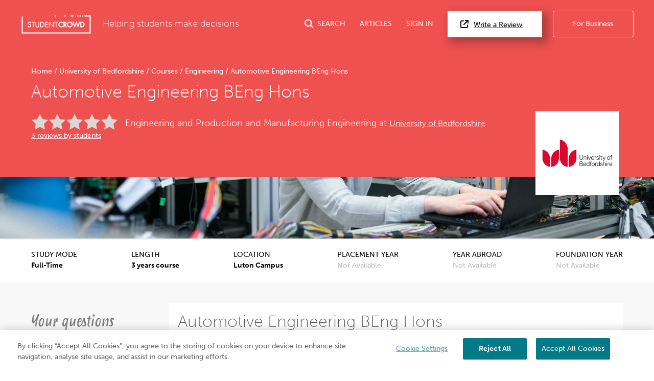

--- FILE ---
content_type: text/html; charset=UTF-8
request_url: https://www.studentcrowd.com/university-of-bedfordshire/automotive-engineering-beng-hons-c81303
body_size: 20338
content:
<!DOCTYPE html><html><head><link rel="preconnect" href="https://cdn.cookielaw.org"><link rel="preconnect" href="https://media.studentcrowd.net"><script>
            window.dataLayer = window.dataLayer || [];

            window.sc = {
                searchApiUrl: 'http://search-api-71y54zpd.search-api.svc.cluster.local',
                fbPixelEventId: '',
            };

            window.runtimeConfig = window.runtimeConfig || {
                datadogRumEnabled: true,
                activeFeatureFlags: ["new_review_ratings","sync_index_score_average","new_review_something_flow","display_square_meters_min_max","display_tenancy_availability_public_api","hall_availability_field","include_replies_list_on_review","display_pinned_review_field","display_review_display_name_field"],
                internalTraffic: false
            };

            window.growthbookConfig = window.growthbookConfig || {
                clientKey: "sdk-iMXOt2MvdrB3GKBH",
                decryptionKey: "dMe22S0Y94BW6gCwM1IK4w==",
                apiHost: "https://cdn.growthbook.io",
                attributes: {
                    phpHost: "www.studentcrowd.com",
                    url: "https://www.studentcrowd.com/university-of-bedfordshire/automotive-engineering-beng-hons-c81303"
                }
            }
        </script><script>
            // google tag manager
            (function(w,d,s,l,i){w[l]=w[l]||[];w[l].push({'gtm.start':
                new Date().getTime(),event:'gtm.js'});var f=d.getElementsByTagName(s)[0],
                j=d.createElement(s),dl=l!='dataLayer'?'&l='+l:'';j.async=true;j.src=
                'https://www.googletagmanager.com/gtm.js?id='+i+dl;f.parentNode.insertBefore(j,f);
            })(window,document,'script','dataLayer','GTM-TGVHP2Z');
        </script><meta charset="utf-8"><title>Automotive Engineering BEng Hons - University of Bedfordshire | StudentCrowd</title><meta property="og:site_name" content="StudentCrowd" /><meta name="viewport" content="width=device-width, initial-scale=1, maximum-scale=1, user-scalable=0"><meta name="p:domain_verify" content="d409a71011265dd5dc7257a749b811b9"/><meta name="mobile-web-app-capable" content="yes"><meta name="apple-mobile-web-app-status-bar-style" content="black"><meta name="apple-mobile-web-app-title" content="StudentCrowd"><meta name="description" content="Automotive Engineering BEng Hons in University of Bedfordshire"><link rel="canonical" href="https://www.studentcrowd.com/university-of-bedfordshire/automotive-engineering-beng-hons-c81303"><script defer src="https://assets.studentcrowd.net/build-v2.1008.0/runtime.3826998a.js" data-ot-ignore></script><script defer src="https://assets.studentcrowd.net/build-v2.1008.0/stimulus.456481da.js" data-ot-ignore></script><link rel="stylesheet" href="https://assets.studentcrowd.net/build-v2.1008.0/main.d205cca8.css">
    <script>
      window.CF_RAY = "9c6034af889a994c";
    </script></head><body><!-- Google Tag Manager (noscript) --><noscript><iframe src="https://www.googletagmanager.com/ns.html?id=GTM-TGVHP2Z" height="0" width="0" style="display:none;visibility:hidden"></iframe></noscript><!-- Google Tag Manager (noscript) End --><header class="tw-bg-sc-red tw-pt-6"><div class="tw-px-6 tw-pb-8"><div class="tw-mx-auto tw-max-w-8xl tw-flex tw-items-center tw-relative" data-controller="mobile-nav header-search login-modal"><a class="tw-mr-6" href="/" title="StudentCrowd"><?xml version="1.0" encoding="UTF-8" standalone="no"?><svg width="140px" height="37px" viewBox="0 0 121 33" version="1.1" xmlns="http://www.w3.org/2000/svg" xmlns:xlink="http://www.w3.org/1999/xlink" xmlns:sketch="http://www.bohemiancoding.com/sketch/ns"><!-- Generator: Sketch 3.0.4 (8053) - http://www.bohemiancoding.com/sketch --><title>StudentCrowd-RGB-Long</title><desc>Created with Sketch.</desc><defs><path id="path-1" d="M0.0076340694,-0.0143935743 L120.973662,-0.0143935743 L120.973662,31.8714859 L0.0076340694,31.8714859 L0.0076340694,-0.0143935743 Z"></path></defs><g id="Page-1" stroke="none" stroke-width="1" fill="none" fill-rule="evenodd" sketch:type="MSPage"><g id="StudentCrowd-RGB-Long" sketch:type="MSLayerGroup" transform="translate(0.000000, 1.000000)"><path d="M101.28438,-0.0143935743 L103.468232,-0.0143935743 L103.468232,2.1915502 L101.28438,2.1915502 L101.28438,-0.0143935743 Z" id="Fill-1" fill="#FFFFFF" sketch:type="MSShapeGroup"></path><path d="M96.916674,-0.0143935743 L99.1005268,-0.0143935743 L99.1005268,2.1915502 L96.916674,2.1915502 L96.916674,-0.0143935743 Z" id="Fill-2" fill="#FFFFFF" sketch:type="MSShapeGroup"></path><path d="M85.9971556,-0.0143935743 L90.3648612,-0.0143935743 L90.3648612,2.1915502 L85.9971556,2.1915502 L85.9971556,-0.0143935743 Z" id="Fill-3" fill="#FFFFFF" sketch:type="MSShapeGroup"></path><path d="M75.1824784,-0.0143935743 L77.3665857,-0.0143935743 L77.3665857,2.1915502 L75.1824784,2.1915502 L75.1824784,-0.0143935743 Z" id="Fill-4" fill="#FFFFFF" sketch:type="MSShapeGroup"></path><path d="M57.7112744,-0.0143935743 L59.8953817,-0.0143935743 L59.8953817,2.1915502 L57.7112744,2.1915502 L57.7112744,-0.0143935743 Z" id="Fill-5" fill="#FFFFFF" sketch:type="MSShapeGroup"></path><g id="Group-9"><mask id="mask-2" sketch:name="Clip 7" fill="white"><use xlink:href="#path-1"></use></mask><g id="Clip-7"></g><path d="M105.651958,-0.0143935743 L107.836065,-0.0143935743 L107.836065,2.1915502 L105.651958,2.1915502 L105.651958,-0.0143935743 Z" id="Fill-6" fill="#FFFFFF" sketch:type="MSShapeGroup" mask="url(#mask-2)"></path><path d="M120.939691,-0.0143935743 L110.020427,-0.0143935743 L110.020427,2.1915502 L118.78981,2.1915502 L118.78981,29.6657992 L2.18398002,29.6657992 L2.18398002,2.1915502 L0,2.1915502 L0,31.8714859 L120.973662,31.8714859 L120.973662,-0.0143935743 L120.939691,-0.0143935743" id="Fill-8" fill="#FFFFFF" sketch:type="MSShapeGroup" mask="url(#mask-2)"></path></g><path d="M69.3160778,10.9781847 C66.562469,10.9781847 64.320979,13.2413173 64.320979,16.0236466 C64.320979,18.7661365 66.562469,20.9977831 69.3160778,20.9977831 C70.3246656,20.9977831 71.3422871,20.6600482 72.1812713,20.0472932 L72.3303901,19.9386988 L72.3303901,17.6363695 L71.7158475,18.2568353 C71.0337434,18.9465703 70.1456467,19.342008 69.2809611,19.342008 C67.519654,19.342008 66.0310105,17.805751 66.0310105,15.9876627 C66.0310105,14.1706024 67.5084574,12.6342169 69.2571682,12.6342169 C70.1590063,12.6342169 71.0533375,13.0281124 71.7119033,13.7147631 L72.3303901,14.3606747 L72.3303901,12.0411245 L72.1853428,11.9321446 C71.3341441,11.2903454 70.3956625,10.9781847 69.3160778,10.9781847" id="Fill-10" fill="#FFFFFF" sketch:type="MSShapeGroup"></path><path d="M76.8365268,14.0460723 C76.8365268,14.9307631 76.3194458,15.2814779 74.9965889,15.2907309 L74.9965889,12.7895904 C76.2425962,12.7960161 76.8365268,12.9955984 76.8365268,14.0460723 L76.8365268,14.0460723 Z M78.5465584,13.97449 C78.5465584,12.0885462 77.3305783,11.1333012 74.9313176,11.1333012 L73.2859211,11.1333012 L73.2859211,20.8424096 L74.9965889,20.8424096 L74.9965889,17.3414297 L77.3847802,20.8424096 L79.4858034,20.8424096 L76.5797676,16.7100402 C77.7928212,16.3743614 78.5465584,15.3525462 78.5465584,13.97449 L78.5465584,13.97449 Z" id="Fill-11" fill="#FFFFFF" sketch:type="MSShapeGroup"></path><path d="M84.226306,19.342008 C82.4153775,19.342008 80.9421293,17.8373655 80.9421293,15.9876627 C80.9421293,14.1388594 82.4153775,12.6342169 84.226306,12.6342169 C86.0381251,12.6342169 87.5112461,14.1388594 87.5112461,15.9876627 C87.5112461,17.8373655 86.0381251,19.342008 84.226306,19.342008 L84.226306,19.342008 Z M84.226306,10.9781847 C81.4721882,10.9781847 79.2313344,13.2307791 79.2313344,15.9996145 C79.2313344,18.7561124 81.4721882,20.9977831 84.226306,20.9977831 C86.9806782,20.9977831 89.2222955,18.7561124 89.2222955,15.9996145 C89.2222955,13.2307791 86.9806782,10.9781847 84.226306,10.9781847 L84.226306,10.9781847 Z" id="Fill-12" fill="#FFFFFF" sketch:type="MSShapeGroup"></path><path d="M104.7874,19.1870201 L104.427962,19.1870201 L104.427962,12.7890763 L104.7874,12.7890763 C105.77792,12.7890763 106.585477,12.9222169 107.309951,13.5687711 C107.966862,14.1502972 108.343731,15.0321606 108.343731,15.9876627 C108.343731,16.9088514 107.990146,17.7493333 107.348248,18.3565622 C106.624029,19.0459116 105.800568,19.1870201 104.7874,19.1870201 L104.7874,19.1870201 Z M108.453789,12.3044498 C107.326746,11.3317269 106.158606,11.1333012 104.751647,11.1333012 L102.717294,11.1333012 L102.717294,20.8424096 L104.728108,20.8424096 C106.205046,20.8424096 107.348248,20.6384578 108.483307,19.6190843 C109.51098,18.6935261 110.05389,17.4416707 110.05389,15.9996145 C110.05389,14.491759 109.501183,13.2147149 108.453789,12.3044498 L108.453789,12.3044498 Z" id="Fill-13" fill="#FFFFFF" sketch:type="MSShapeGroup"></path><path d="M92.897082,17.1976225 L90.7930053,11.1333012 L88.9501409,11.1333012 L92.4537971,20.8424096 L93.3014332,20.8424096 L95.7515878,14.6874859 L98.2019968,20.8424096 L99.049633,20.8424096 L102.552526,11.1333012 L100.710298,11.1333012 L98.6057119,17.1976225 L96.1185321,10.9781847 L95.384898,10.9781847 L92.897082,17.1976225" id="Fill-14" fill="#FFFFFF" sketch:type="MSShapeGroup"></path><path d="M14.5855258,15.2259598 L13.9555878,14.9463133 C13.3350652,14.6637108 12.5628791,14.3114538 12.5628791,13.5771245 C12.5628791,12.8214618 13.192817,12.2295261 13.996939,12.2295261 C14.6786614,12.2295261 15.116857,12.5104578 15.5109022,13.1995502 L15.5773186,13.316241 L16.6253491,12.6369157 L16.5694932,12.5320482 C16.0443964,11.5511004 15.1159664,10.9887229 14.021877,10.9887229 C12.4470957,10.9887229 11.2597434,12.0855904 11.2597434,13.5393414 C11.2597434,14.9946345 12.3079012,15.597751 13.3843049,16.0918876 L14.0010105,16.3634378 C14.8690042,16.7642731 15.6186698,17.1099759 15.6186698,18.1188112 C15.6186698,19.0708434 14.8072955,19.8453976 13.8097771,19.8453976 C12.9112471,19.8453976 12.1874101,19.1638876 12.0494879,18.1889799 L12.0292576,18.0440161 L10.7513144,18.4061687 L10.7751073,18.5227309 C11.0911577,20.0798072 12.2921241,21.0856867 13.834715,21.0856867 C15.565613,21.0856867 16.9218055,19.7379598 16.9218055,18.0181847 C16.9218055,16.3972369 15.7675342,15.7501687 14.5855258,15.2259598" id="Fill-15" fill="#FFFFFF" sketch:type="MSShapeGroup"></path><path d="M17.3803586,12.3936386 L19.65353,12.3936386 L19.65353,20.9219598 L20.9567928,20.9219598 L20.9567928,12.3936386 L23.254775,12.3936386 L23.254775,11.1524498 L17.3803586,11.1524498 L17.3803586,12.3936386" id="Fill-16" fill="#FFFFFF" sketch:type="MSShapeGroup"></path><path d="M29.7205773,16.9456064 L29.720959,17.0915984 C29.7236309,17.7914859 29.7255394,18.5152771 29.2882345,19.0459116 C28.8874458,19.5313092 28.2002524,19.8453976 27.5372334,19.8453976 C26.8378254,19.8453976 26.0992292,19.4935261 25.7408097,18.9896225 C25.350836,18.4487068 25.3518538,17.7079518 25.3535079,17.0548434 L25.3535079,11.1524498 L24.0503722,11.1524498 L24.0503722,17.2357912 C24.0503722,18.244241 24.1239138,19.2210763 25.0125195,20.0778795 C25.650346,20.7088835 26.5941714,21.0856867 27.5372334,21.0856867 C28.5496383,21.0856867 29.5078412,20.6752129 30.1636078,19.9617028 C30.959205,19.1313735 31.0239674,18.235759 31.0239674,17.2357912 L31.0239674,11.1524498 L29.7205773,11.1524498 L29.7205773,16.9456064" id="Fill-17" fill="#FFFFFF" sketch:type="MSShapeGroup"></path><path d="M34.5698654,19.6808996 L33.9349653,19.6808996 L33.9349653,12.3936386 L34.5698654,12.3936386 C35.6759148,12.3936386 36.5816972,12.5443855 37.4085941,13.2824418 C38.1591504,13.9473735 38.5895846,14.9513253 38.5895846,16.0371406 C38.5895846,17.083759 38.186633,18.0408032 37.4552892,18.7320803 C36.6275016,19.5196145 35.7030158,19.6808996 34.5698654,19.6808996 L34.5698654,19.6808996 Z M38.2867666,12.3318233 C37.1522166,11.3534458 35.9655005,11.1524498 34.5324585,11.1524498 L32.6319569,11.1524498 L32.6319569,20.9219598 L34.5068843,20.9219598 C36.0110505,20.9219598 37.1718107,20.7155663 38.3137403,19.6904096 C39.3471388,18.7603534 39.8920841,17.5013012 39.8920841,16.0498635 C39.8920841,14.5305703 39.3375962,13.2444016 38.2867666,12.3318233 L38.2867666,12.3318233 Z" id="Fill-18" fill="#FFFFFF" sketch:type="MSShapeGroup"></path><path d="M41.1005573,20.9219598 L46.2380315,20.9219598 L46.2380315,19.6808996 L42.4034385,19.6808996 L42.4034385,16.2031807 L46.1256835,16.2031807 L46.1256835,14.9627631 L42.4034385,14.9627631 L42.4034385,12.3936386 L46.2380315,12.3936386 L46.2380315,11.1524498 L41.1005573,11.1524498 L41.1005573,20.9219598" id="Fill-19" fill="#FFFFFF" sketch:type="MSShapeGroup"></path><path d="M57.3641788,12.3936386 L59.6368412,12.3936386 L59.6368412,20.9219598 L60.9404858,20.9219598 L60.9404858,12.3936386 L63.2385952,12.3936386 L63.2385952,11.1524498 L57.3641788,11.1524498 L57.3641788,12.3936386" id="Fill-20" fill="#FFFFFF" sketch:type="MSShapeGroup"></path><path d="M55.1770179,11.1524498 L55.1770179,18.3282892 L48.3963102,11.1524498 L47.8330431,11.1524498 L47.8330431,20.9219598 L49.1364332,20.9219598 L49.1364332,13.7833896 L55.8933481,20.9219598 L56.4807897,20.9219598 L56.4807897,11.1524498 L55.1770179,11.1524498" id="Fill-21" fill="#FFFFFF" sketch:type="MSShapeGroup"></path></g></g></svg></a><span class="tw-font-extralight tw-text-white tw-text-xl tw-hidden md:tw-block">
        Helping students make decisions
    </span><a href="#"
       class="tw-group tw-text-white tw-no-underline tw-ml-auto js-search-toggle lg:tw-flex lg:tw-items-center tw-text-nowrap
        "
       data-action="header-search#toggle"
    ><i class="fas fa-search tw-text-xl tw-mr-2"></i><span class="tw-hidden md:tw-inline">SEARCH</span></a><a href="/page/articles"
       class="tw-group tw-text-white tw-no-underline tw-ml-8 tw-hidden lg:tw-flex lg:tw-items-center"
    >
        ARTICLES
    </a><a href="#"
       class="tw-group tw-text-white tw-no-underline tw-ml-8 tw-mr-2 tw-text-nowrap tw-hidden lg:tw-flex lg:tw-items-center"
       data-action="click->login-modal#openModal"
    >
        SIGN IN
    </a><a href="#" data-testid="open-mobile-nav" data-action="click->mobile-nav#toggle" class="tw-ml-4 tw-text-white tw-text-2xl lg:tw-hidden"><i class="fas fa-bars"></i></a><a href="/reviews"
       class="tw-text-base tw-bg-white tw-text-black tw-border-0 tw-py-4 tw-pl-7 tw-pr-11 tw-ml-6 tw-shadow-3xl tw-text-nowrap tw-hidden
       lg:tw-block"
    ><i class="fas fa-external-link tw-mr-3 tw-text-lg"></i>Write a Review
    </a><a href="http://products.studentcrowd.com?utm_source=studentcrowd.com"
       target="_blank"
       class="track-b2b-click tw-bg-sc-red tw-hidden tw-text-white tw-border tw-border-white tw-rounded tw-no-underline tw-ml-6 tw-py-4 tw-px-11 tw-text-nowrap lg:tw-block"
    >
        For Business
    </a></div></div><div class="site-search tw-bg-white" data-controller="search"><div id="header-search-container"
         class="container tw-h-0 tw-transition-[height] tw-duration-200 tw-overflow-hidden"
    ><div class="grid"><div class="grid__col 1 p-"><span class="btn site-search__btn"><span class="glyphicons glyphicons-search"></span></span><form action="/search"
                      method="post"
                      data-action="search#submit"
                      data-turbo-frame="results"
                      data-search-target="form"
                      data-turbo="true"
                ><input id="header-search-input"
                           type="text"
                           placeholder="search universities, accommodation etc..."
                           class="site-search__input"
                           data-action="input->search#input keydown->search#keyDown blur->search#blur focus->search#focus"
                           name="q"
                    /></form></div></div></div><div data-search-target="results" id="target" class="tw-relative tw-max-w-8xl tw-mx-auto"><turbo-frame id="results"></turbo-frame></div></div><script type="application/ld+json">{"@context":"https://schema.org","@type":"Course","name":"Automotive Engineering BEng Hons","description":"This degree offers the in-depth technical training and hands-on experience you need to build industry-ready skills and thrive in the fast-paced automotive industry","provider":{"@type":"Organization","name":"University of Bedfordshire","sameAs":"https://www.studentcrowd.com/university-l1003966-s1008555-university-of-bedfordshire"},"hasCourseInstance":{"@type":"CourseInstance","courseMode":"Onsite","courseSchedule":{"@type":"Schedule","repeatCount":36,"repeatFrequency":"Monthly"}},"offers":{"@type":"Offer","category":"Paid"}}</script><div class="tw-relative tw-max-w-8xl tw-mx-auto tw-pt-8 tw-px-6 tw-pb-6"><div class="tw-w-[103px] tw-h-[103px] tw-mb-4
                md:tw-absolute md:tw-right-8 md:-tw-bottom-10 md:tw-w-[164px] md:tw-h-[164px] md:tw-mb-0 md:tw-z-10"
        ><img src="https://media.studentcrowd.net/q91/uni-logos/352.jpg?q=1757350418" alt="University of Bedfordshire"/></div><div class="tw-mb-4 md:tw-mb-2"><a class="tw-text-base tw-text-white tw-no-underline hover:tw-underline" href="/">
            Home
        </a><span class="tw-text-white">/</span><a class="tw-text-base tw-text-white tw-no-underline hover:tw-underline" href="/university-l103968-s1008555-university-l1003966-s1008555-university_of_bedfordshire-luton">
            University of Bedfordshire
        </a><span class="tw-text-white">/</span><a class="tw-text-base tw-text-white tw-no-underline hover:tw-underline" href="/university-of-bedfordshire/courses">
            Courses
        </a><span class="tw-text-white">/</span><a class="tw-text-base tw-text-white tw-no-underline hover:tw-underline" href="/university-of-bedfordshire/courses/engineering">
            Engineering
        </a><span class="tw-text-white">/</span><span class="tw-text-base tw-ml-1 tw-text-white">Automotive Engineering BEng Hons</span><script type="application/ld+json">{"@context":"https://schema.org","@type":"BreadcrumbList","itemListElement":[{"@type":"ListItem","name":"Home","item":{"@type":"Thing","@id":"https://www.studentcrowd.com/"},"position":1},{"@type":"ListItem","name":"University of Bedfordshire","item":{"@type":"Thing","@id":"https://www.studentcrowd.com/university-l103968-s1008555-university-l1003966-s1008555-university_of_bedfordshire-luton"},"position":2},{"@type":"ListItem","name":"Courses","item":{"@type":"Thing","@id":"https://www.studentcrowd.com/university-of-bedfordshire/courses"},"position":3},{"@type":"ListItem","name":"Engineering","item":{"@type":"Thing","@id":"https://www.studentcrowd.com/university-of-bedfordshire/courses/engineering"},"position":4},{"@type":"ListItem","name":"Automotive Engineering BEng Hons","item":{"@type":"Thing","@id":"https://www.studentcrowd.com/university-of-bedfordshire/automotive-engineering-beng-hons-c81303"},"position":5}]}</script></div><h1 class="tw-text-white tw-mb-16 md:tw-mb-6">
            Automotive Engineering BEng Hons
        </h1><div class="md:tw-flex md:tw-items-start md:tw-flex-wrap md:tw-mb-12 md:tw-pr-[200px]"><div class="tw-mb-2 md:tw-w-[170px] md:tw-mr-4"><div class="stars--lg stars--lg--0 tw-align-middle tw-mr-2"></div><a href="#how-good-is-this-course" class="tw-text-white">3 reviews by students</a></div><span class="tw-mb-2 tw-text-white tw-text-lg tw-font-light md:tw-text-xl md:tw-pt-2">
                Engineering and Production and Manufacturing Engineering at
                <a href="/university-l1003966-s1008555-university_of_bedfordshire-luton" title="University of Bedfordshire" class="tw-text-white"><h2 class="tw-text-white tw-text-lg tw-font-light tw-inline">University of Bedfordshire</h2></a></span></div></div><div class="sc-bg-course-category-75 tw-bg-cover tw-bg-center tw-h-[120px] tw-shadow tw-relative"></div></header><section class="tw-bg-white tw-text-black tw-border-b tw-border-sc-silver-sand md:tw-px-0 md:tw-border-0"><div class="tw-mx-auto tw-max-w-8xl
                md:tw-flex md:tw-justify-between md:tw-p-6"
    ><div class="md:tw-flex md:tw-flex-col"><h4 class="tw-text-black tw-text-base tw-font-normal tw-m-0 tw-inline-block">STUDY MODE</h4><span class="tw-float-right tw-font-semibold">Full-Time</span></div><div class="md:tw-flex md:tw-flex-col"><h4 class="tw-text-black tw-text-base tw-font-normal tw-m-0 tw-inline-block">LENGTH</h4><span class="tw-float-right tw-font-semibold">
                3 years course
            </span></div><div class="md:tw-flex md:tw-flex-col"><h4 class="tw-text-black tw-text-base tw-font-normal tw-m-0 tw-inline-block">LOCATION</h4><span class="tw-float-right tw-font-semibold">Luton Campus</span></div><div class="md:tw-flex md:tw-flex-col"><h4 class="tw-text-black tw-text-base tw-font-normal tw-m-0 tw-inline-block">PLACEMENT YEAR</h4><span class="tw-float-right tw-text-sc-silver-sand">Not Available</span></div><div class="md:tw-flex md:tw-flex-col"><h4 class="tw-text-black tw-text-base tw-font-normal tw-m-0 tw-inline-block">YEAR ABROAD</h4><span class="tw-float-right tw-text-sc-silver-sand">Not Available</span></div><div class="md:tw-flex md:tw-flex-col"><h4 class="tw-text-black tw-text-base tw-font-normal tw-m-0 tw-inline-block">FOUNDATION YEAR</h4><span class="tw-float-right tw-text-sc-silver-sand">Not Available</span></div></div></section><!-- Global search empty because it is included in 'course/_header.html.twig' --><nav id="mobile-nav" data-controller="mobile-nav" class="lg:tw-hidden tw-fixed tw-bg-sc-red tw-inset-x-0 tw-mb-0 tw-top-0 tw-h-0 tw-overflow-hidden tw-transition-all tw-z-20"><div class="tw-flex tw-items-center tw-justify-between tw-mb-8 tw-px-6 tw-pt-6"><a class="tw-mr-6" href="/"><?xml version="1.0" encoding="UTF-8" standalone="no"?><svg width="140px" height="37px" viewBox="0 0 121 33" version="1.1" xmlns="http://www.w3.org/2000/svg" xmlns:xlink="http://www.w3.org/1999/xlink" xmlns:sketch="http://www.bohemiancoding.com/sketch/ns"><!-- Generator: Sketch 3.0.4 (8053) - http://www.bohemiancoding.com/sketch --><title>StudentCrowd-RGB-Long</title><desc>Created with Sketch.</desc><defs><path id="path-1" d="M0.0076340694,-0.0143935743 L120.973662,-0.0143935743 L120.973662,31.8714859 L0.0076340694,31.8714859 L0.0076340694,-0.0143935743 Z"></path></defs><g id="Page-1" stroke="none" stroke-width="1" fill="none" fill-rule="evenodd" sketch:type="MSPage"><g id="StudentCrowd-RGB-Long" sketch:type="MSLayerGroup" transform="translate(0.000000, 1.000000)"><path d="M101.28438,-0.0143935743 L103.468232,-0.0143935743 L103.468232,2.1915502 L101.28438,2.1915502 L101.28438,-0.0143935743 Z" id="Fill-1" fill="#FFFFFF" sketch:type="MSShapeGroup"></path><path d="M96.916674,-0.0143935743 L99.1005268,-0.0143935743 L99.1005268,2.1915502 L96.916674,2.1915502 L96.916674,-0.0143935743 Z" id="Fill-2" fill="#FFFFFF" sketch:type="MSShapeGroup"></path><path d="M85.9971556,-0.0143935743 L90.3648612,-0.0143935743 L90.3648612,2.1915502 L85.9971556,2.1915502 L85.9971556,-0.0143935743 Z" id="Fill-3" fill="#FFFFFF" sketch:type="MSShapeGroup"></path><path d="M75.1824784,-0.0143935743 L77.3665857,-0.0143935743 L77.3665857,2.1915502 L75.1824784,2.1915502 L75.1824784,-0.0143935743 Z" id="Fill-4" fill="#FFFFFF" sketch:type="MSShapeGroup"></path><path d="M57.7112744,-0.0143935743 L59.8953817,-0.0143935743 L59.8953817,2.1915502 L57.7112744,2.1915502 L57.7112744,-0.0143935743 Z" id="Fill-5" fill="#FFFFFF" sketch:type="MSShapeGroup"></path><g id="Group-9"><mask id="mask-2" sketch:name="Clip 7" fill="white"><use xlink:href="#path-1"></use></mask><g id="Clip-7"></g><path d="M105.651958,-0.0143935743 L107.836065,-0.0143935743 L107.836065,2.1915502 L105.651958,2.1915502 L105.651958,-0.0143935743 Z" id="Fill-6" fill="#FFFFFF" sketch:type="MSShapeGroup" mask="url(#mask-2)"></path><path d="M120.939691,-0.0143935743 L110.020427,-0.0143935743 L110.020427,2.1915502 L118.78981,2.1915502 L118.78981,29.6657992 L2.18398002,29.6657992 L2.18398002,2.1915502 L0,2.1915502 L0,31.8714859 L120.973662,31.8714859 L120.973662,-0.0143935743 L120.939691,-0.0143935743" id="Fill-8" fill="#FFFFFF" sketch:type="MSShapeGroup" mask="url(#mask-2)"></path></g><path d="M69.3160778,10.9781847 C66.562469,10.9781847 64.320979,13.2413173 64.320979,16.0236466 C64.320979,18.7661365 66.562469,20.9977831 69.3160778,20.9977831 C70.3246656,20.9977831 71.3422871,20.6600482 72.1812713,20.0472932 L72.3303901,19.9386988 L72.3303901,17.6363695 L71.7158475,18.2568353 C71.0337434,18.9465703 70.1456467,19.342008 69.2809611,19.342008 C67.519654,19.342008 66.0310105,17.805751 66.0310105,15.9876627 C66.0310105,14.1706024 67.5084574,12.6342169 69.2571682,12.6342169 C70.1590063,12.6342169 71.0533375,13.0281124 71.7119033,13.7147631 L72.3303901,14.3606747 L72.3303901,12.0411245 L72.1853428,11.9321446 C71.3341441,11.2903454 70.3956625,10.9781847 69.3160778,10.9781847" id="Fill-10" fill="#FFFFFF" sketch:type="MSShapeGroup"></path><path d="M76.8365268,14.0460723 C76.8365268,14.9307631 76.3194458,15.2814779 74.9965889,15.2907309 L74.9965889,12.7895904 C76.2425962,12.7960161 76.8365268,12.9955984 76.8365268,14.0460723 L76.8365268,14.0460723 Z M78.5465584,13.97449 C78.5465584,12.0885462 77.3305783,11.1333012 74.9313176,11.1333012 L73.2859211,11.1333012 L73.2859211,20.8424096 L74.9965889,20.8424096 L74.9965889,17.3414297 L77.3847802,20.8424096 L79.4858034,20.8424096 L76.5797676,16.7100402 C77.7928212,16.3743614 78.5465584,15.3525462 78.5465584,13.97449 L78.5465584,13.97449 Z" id="Fill-11" fill="#FFFFFF" sketch:type="MSShapeGroup"></path><path d="M84.226306,19.342008 C82.4153775,19.342008 80.9421293,17.8373655 80.9421293,15.9876627 C80.9421293,14.1388594 82.4153775,12.6342169 84.226306,12.6342169 C86.0381251,12.6342169 87.5112461,14.1388594 87.5112461,15.9876627 C87.5112461,17.8373655 86.0381251,19.342008 84.226306,19.342008 L84.226306,19.342008 Z M84.226306,10.9781847 C81.4721882,10.9781847 79.2313344,13.2307791 79.2313344,15.9996145 C79.2313344,18.7561124 81.4721882,20.9977831 84.226306,20.9977831 C86.9806782,20.9977831 89.2222955,18.7561124 89.2222955,15.9996145 C89.2222955,13.2307791 86.9806782,10.9781847 84.226306,10.9781847 L84.226306,10.9781847 Z" id="Fill-12" fill="#FFFFFF" sketch:type="MSShapeGroup"></path><path d="M104.7874,19.1870201 L104.427962,19.1870201 L104.427962,12.7890763 L104.7874,12.7890763 C105.77792,12.7890763 106.585477,12.9222169 107.309951,13.5687711 C107.966862,14.1502972 108.343731,15.0321606 108.343731,15.9876627 C108.343731,16.9088514 107.990146,17.7493333 107.348248,18.3565622 C106.624029,19.0459116 105.800568,19.1870201 104.7874,19.1870201 L104.7874,19.1870201 Z M108.453789,12.3044498 C107.326746,11.3317269 106.158606,11.1333012 104.751647,11.1333012 L102.717294,11.1333012 L102.717294,20.8424096 L104.728108,20.8424096 C106.205046,20.8424096 107.348248,20.6384578 108.483307,19.6190843 C109.51098,18.6935261 110.05389,17.4416707 110.05389,15.9996145 C110.05389,14.491759 109.501183,13.2147149 108.453789,12.3044498 L108.453789,12.3044498 Z" id="Fill-13" fill="#FFFFFF" sketch:type="MSShapeGroup"></path><path d="M92.897082,17.1976225 L90.7930053,11.1333012 L88.9501409,11.1333012 L92.4537971,20.8424096 L93.3014332,20.8424096 L95.7515878,14.6874859 L98.2019968,20.8424096 L99.049633,20.8424096 L102.552526,11.1333012 L100.710298,11.1333012 L98.6057119,17.1976225 L96.1185321,10.9781847 L95.384898,10.9781847 L92.897082,17.1976225" id="Fill-14" fill="#FFFFFF" sketch:type="MSShapeGroup"></path><path d="M14.5855258,15.2259598 L13.9555878,14.9463133 C13.3350652,14.6637108 12.5628791,14.3114538 12.5628791,13.5771245 C12.5628791,12.8214618 13.192817,12.2295261 13.996939,12.2295261 C14.6786614,12.2295261 15.116857,12.5104578 15.5109022,13.1995502 L15.5773186,13.316241 L16.6253491,12.6369157 L16.5694932,12.5320482 C16.0443964,11.5511004 15.1159664,10.9887229 14.021877,10.9887229 C12.4470957,10.9887229 11.2597434,12.0855904 11.2597434,13.5393414 C11.2597434,14.9946345 12.3079012,15.597751 13.3843049,16.0918876 L14.0010105,16.3634378 C14.8690042,16.7642731 15.6186698,17.1099759 15.6186698,18.1188112 C15.6186698,19.0708434 14.8072955,19.8453976 13.8097771,19.8453976 C12.9112471,19.8453976 12.1874101,19.1638876 12.0494879,18.1889799 L12.0292576,18.0440161 L10.7513144,18.4061687 L10.7751073,18.5227309 C11.0911577,20.0798072 12.2921241,21.0856867 13.834715,21.0856867 C15.565613,21.0856867 16.9218055,19.7379598 16.9218055,18.0181847 C16.9218055,16.3972369 15.7675342,15.7501687 14.5855258,15.2259598" id="Fill-15" fill="#FFFFFF" sketch:type="MSShapeGroup"></path><path d="M17.3803586,12.3936386 L19.65353,12.3936386 L19.65353,20.9219598 L20.9567928,20.9219598 L20.9567928,12.3936386 L23.254775,12.3936386 L23.254775,11.1524498 L17.3803586,11.1524498 L17.3803586,12.3936386" id="Fill-16" fill="#FFFFFF" sketch:type="MSShapeGroup"></path><path d="M29.7205773,16.9456064 L29.720959,17.0915984 C29.7236309,17.7914859 29.7255394,18.5152771 29.2882345,19.0459116 C28.8874458,19.5313092 28.2002524,19.8453976 27.5372334,19.8453976 C26.8378254,19.8453976 26.0992292,19.4935261 25.7408097,18.9896225 C25.350836,18.4487068 25.3518538,17.7079518 25.3535079,17.0548434 L25.3535079,11.1524498 L24.0503722,11.1524498 L24.0503722,17.2357912 C24.0503722,18.244241 24.1239138,19.2210763 25.0125195,20.0778795 C25.650346,20.7088835 26.5941714,21.0856867 27.5372334,21.0856867 C28.5496383,21.0856867 29.5078412,20.6752129 30.1636078,19.9617028 C30.959205,19.1313735 31.0239674,18.235759 31.0239674,17.2357912 L31.0239674,11.1524498 L29.7205773,11.1524498 L29.7205773,16.9456064" id="Fill-17" fill="#FFFFFF" sketch:type="MSShapeGroup"></path><path d="M34.5698654,19.6808996 L33.9349653,19.6808996 L33.9349653,12.3936386 L34.5698654,12.3936386 C35.6759148,12.3936386 36.5816972,12.5443855 37.4085941,13.2824418 C38.1591504,13.9473735 38.5895846,14.9513253 38.5895846,16.0371406 C38.5895846,17.083759 38.186633,18.0408032 37.4552892,18.7320803 C36.6275016,19.5196145 35.7030158,19.6808996 34.5698654,19.6808996 L34.5698654,19.6808996 Z M38.2867666,12.3318233 C37.1522166,11.3534458 35.9655005,11.1524498 34.5324585,11.1524498 L32.6319569,11.1524498 L32.6319569,20.9219598 L34.5068843,20.9219598 C36.0110505,20.9219598 37.1718107,20.7155663 38.3137403,19.6904096 C39.3471388,18.7603534 39.8920841,17.5013012 39.8920841,16.0498635 C39.8920841,14.5305703 39.3375962,13.2444016 38.2867666,12.3318233 L38.2867666,12.3318233 Z" id="Fill-18" fill="#FFFFFF" sketch:type="MSShapeGroup"></path><path d="M41.1005573,20.9219598 L46.2380315,20.9219598 L46.2380315,19.6808996 L42.4034385,19.6808996 L42.4034385,16.2031807 L46.1256835,16.2031807 L46.1256835,14.9627631 L42.4034385,14.9627631 L42.4034385,12.3936386 L46.2380315,12.3936386 L46.2380315,11.1524498 L41.1005573,11.1524498 L41.1005573,20.9219598" id="Fill-19" fill="#FFFFFF" sketch:type="MSShapeGroup"></path><path d="M57.3641788,12.3936386 L59.6368412,12.3936386 L59.6368412,20.9219598 L60.9404858,20.9219598 L60.9404858,12.3936386 L63.2385952,12.3936386 L63.2385952,11.1524498 L57.3641788,11.1524498 L57.3641788,12.3936386" id="Fill-20" fill="#FFFFFF" sketch:type="MSShapeGroup"></path><path d="M55.1770179,11.1524498 L55.1770179,18.3282892 L48.3963102,11.1524498 L47.8330431,11.1524498 L47.8330431,20.9219598 L49.1364332,20.9219598 L49.1364332,13.7833896 L55.8933481,20.9219598 L56.4807897,20.9219598 L56.4807897,11.1524498 L55.1770179,11.1524498" id="Fill-21" fill="#FFFFFF" sketch:type="MSShapeGroup"></path></g></g></svg></a><button data-action="click->mobile-nav#toggle" class="tw-text-white tw-text-2xl"><i class="far fa-times"></i></button></div><ul class="tw-list-none tw-m-0" data-controller="login-modal"><li><a href="/reviews"
               class="tw-block tw-no-underline tw-px-6 tw-py-3 tw-text-3xl tw-text-white hover:tw-bg-white hover:tw-text-sc-red "
    >
        Write a Review
    </a></li><li><a href="http://products.studentcrowd.com?utm_source=studentcrowd.com"
               class="tw-block tw-no-underline tw-px-6 tw-py-3 tw-text-3xl tw-text-white hover:tw-bg-white hover:tw-text-sc-red track-b2b-click"
    >
        For Business
    </a></li><li><a href="/page/league-tables"
               class="tw-block tw-no-underline tw-px-6 tw-py-3 tw-text-3xl tw-text-white hover:tw-bg-white hover:tw-text-sc-red "
    >
        League Tables
    </a></li><li><a href="/page/university"
               class="tw-block tw-no-underline tw-px-6 tw-py-3 tw-text-3xl tw-text-white hover:tw-bg-white hover:tw-text-sc-red "
    >
        Universities
    </a></li><li><a href="/courses"
               class="tw-block tw-no-underline tw-px-6 tw-py-3 tw-text-3xl tw-text-white hover:tw-bg-white hover:tw-text-sc-red "
    >
        Courses
    </a></li><li><a href="/page/accommodation"
               class="tw-block tw-no-underline tw-px-6 tw-py-3 tw-text-3xl tw-text-white hover:tw-bg-white hover:tw-text-sc-red "
    >
        Accommodation
    </a></li><li><a href="/page/location"
               class="tw-block tw-no-underline tw-px-6 tw-py-3 tw-text-3xl tw-text-white hover:tw-bg-white hover:tw-text-sc-red "
    >
        Locations
    </a></li><li><a href="/page/articles"
               class="tw-block tw-no-underline tw-px-6 tw-py-3 tw-text-3xl tw-text-white hover:tw-bg-white hover:tw-text-sc-red "
    >
        Articles
    </a></li><li><a href="/login"
                    data-action="click-&gt;mobile-nav#toggle click-&gt;login-modal#openModal"
               class="tw-block tw-no-underline tw-px-6 tw-py-3 tw-text-3xl tw-text-white hover:tw-bg-white hover:tw-text-sc-red btn-show-login-modal"
    >
        Sign in
    </a></li></ul></nav><main class="tw-bg-default tw-pt-0 md:tw-pt-12 tw-pb-24"><section class="tw-flex tw-mx-auto tw-max-w-8xl tw-mb-14 md:tw-px-6 md:tw-mb-16" ><div class="tw-hidden md:tw-block md:tw-py-5 md:tw-pr-8 md:tw-basis-[270px]"><h2 class="tw-font-smoothy tw-text-4xl tw-text-sc-grey tw-italic">
            Your questions answered&nbsp;...
        </h2><div class="tw-text-black tw-uppercase tw-font-light"><a href="#how-do-i-apply-and-how-easy-is-it-to-get-in"
               class="tw-block tw-no-underline hover:tw-underline tw-mb-4"
            ><h3 class="tw-text-sc-grey tw-text-base tw-font-light">How do I apply and how easy is it to get in?</h3></a><a href="#how-good-is-this-course"
               class="tw-block tw-no-underline hover:tw-underline tw-mb-4"
            ><h3 class="tw-text-sc-grey tw-text-base tw-font-light">How good is this course?</h3></a></div></div><div class="md:tw-basis-[890px] md:tw-flex-grow"><turbo-frame id="course-description"><div class="tw-bg-white tw-mb-8"><div class="tw-p-5"><h2 class="tw-mb-8 tw-text-sc-mid-grey tw-text-4xl">Automotive Engineering BEng Hons</h2><div class="tw-text-xl tw-text-sc-mid-grey tw-font-extralight tw-mb-6 markdown"><p>This degree offers the in-depth technical training and hands-on experience you need to build industry-ready skills and thrive in the fast-paced automotive industry. You first gain a broad basis of knowledge</p><a data-turbo="true"
                       rel="noindex nofollow"
                       href="/university-of-bedfordshire/automotive-engineering-beng-hons-c81303/description"
                    >read more</a></div><a class="btn btn--md btn--outlined btn--border-blue tw-w-full !tw-py-3 !tw-leading-normal !tw-text-left
                !tw-flex tw-items-center md:tw-w-auto md:!tw-inline-block"
               href="https://www.beds.ac.uk/howtoapply/courses/undergraduate/next-year/automotive-engineering"
               title="Automotive Engineering BEng Hons - University of Bedfordshire"
            >
                Course webpage on University of Bedfordshire <i class="fas fa-external-link tw-ml-auto tw-pl-1"></i></a></div></div></turbo-frame><div class="md:tw-hidden"></div></div></section><section class="tw-mx-auto tw-max-w-8xl tw-px-4 md:tw-px-6"><h2 id="how-do-i-apply-and-how-easy-is-it-to-get-in" class="tw-font-bold tw-text-sc-blue-grey tw-text-4xl tw-mb-6">
        How do I apply and how easy is it to get in?
    </h2><div class="tw-mb-12"><svg width="48" height="7" viewBox="0 0 48 7" fill="none" xmlns="http://www.w3.org/2000/svg"><path d="M46.7845 4.74574L46.2035 4.91569L45.6224 5.08565C45.4097 5.08586 45.1989 5.12913 45.0014 5.21311C44.5205 5.52115 43.9996 5.07502 43.5589 5.27684C43.1983 4.93694 42.8276 5.18124 42.467 5.16C42.2291 5.12478 41.9945 5.06792 41.7658 4.99005C41.6224 4.97951 41.4784 4.97951 41.335 4.99005C41.0447 4.97412 40.7538 4.97412 40.4635 4.99005C39.2214 5.08565 37.9692 5.18124 36.717 5.29809C36.4165 5.3495 36.1213 5.43131 35.8355 5.54239C35.7854 5.54239 35.7454 5.65923 35.7053 5.71234C35.6652 5.76545 35.6251 5.83981 35.5851 5.81856C35.2846 5.70172 34.9941 5.96727 34.6935 5.96727C34.393 5.96727 34.1626 5.96727 33.9022 5.96727C33.7764 5.94147 33.6472 5.94147 33.5215 5.96727C33.0926 6.0682 32.6481 6.0682 32.2192 5.96727C32.069 5.96727 31.9287 6.09474 31.7785 6.10536C31.2075 6.17971 30.6365 6.2222 30.0555 6.28593C29.7149 6.28593 29.3843 6.39215 29.0538 6.40278C28.7708 6.39503 28.4891 6.35947 28.2123 6.29656C28.0675 6.2472 27.9149 6.22929 27.7634 6.24389C27.6119 6.25849 27.4648 6.3053 27.3308 6.38153C27.2106 6.46651 27.0603 6.3178 26.9301 6.30718C26.5194 6.30718 26.1287 6.02038 25.708 6.2222C25.4371 6.31723 25.1502 6.34983 24.8665 6.3178C24.5868 6.34968 24.3047 6.34968 24.0251 6.3178C23.5342 6.23282 23.0233 6.3178 22.5525 6.17971C22.2608 6.12681 21.9627 6.12681 21.671 6.17971C21.4773 6.19937 21.2823 6.15877 21.11 6.06287C20.8717 5.99215 20.6261 5.9529 20.3788 5.94603C20.1083 5.94603 19.8378 6.031 19.5674 5.80794H19.4972C19.0264 6.09474 18.5556 5.80794 18.0948 5.80794C17.7843 5.80794 17.4737 5.92478 17.1632 5.95665C16.8527 5.98852 16.5221 5.95665 16.1615 5.95665C15.7789 6.04922 15.401 6.16267 15.0295 6.29656C14.9323 6.3381 14.8317 6.3701 14.729 6.39215L13.3967 6.60459C13.3135 6.61478 13.2294 6.61478 13.1462 6.60459H12.8457C12.8457 6.60459 12.7656 6.60459 12.7455 6.60459C12.4851 6.36029 12.2046 6.42402 11.9341 6.39215C11.6301 6.35352 11.3289 6.29319 11.0326 6.21158C10.9825 6.21158 10.9224 6.28593 10.8723 6.3178C10.8222 6.34967 10.692 6.46651 10.6119 6.45588C10.141 6.45588 9.68024 6.17971 9.19941 6.34967C8.86884 5.95665 8.48818 6.21158 8.19767 5.90354C7.90717 5.5955 7.76693 5.7867 7.54655 5.79732C7.33326 5.80482 7.12021 5.77613 6.91545 5.71234C6.76519 5.71234 6.61493 5.46804 6.44464 5.71234C6.44464 5.77608 6.31441 5.71234 6.25431 5.63799C6.19289 5.57598 6.11813 5.53081 6.03651 5.50639C5.95488 5.48198 5.86888 5.47907 5.78595 5.49791C5.70303 5.51675 5.6257 5.55678 5.56068 5.61451C5.49566 5.67224 5.44491 5.74594 5.41285 5.82919C5.40065 5.8516 5.38314 5.87025 5.36206 5.88329C5.34098 5.89633 5.31705 5.90331 5.29264 5.90354C4.80369 5.94688 4.32215 6.05757 3.86017 6.23282C3.6498 6.30718 3.4194 6.16909 3.19902 6.08412C3.01251 5.99019 2.83183 5.88376 2.65809 5.76545L1.96689 5.34057C1.94049 5.31872 1.91008 5.30295 1.87761 5.29428C1.84513 5.28561 1.8113 5.28423 1.7783 5.29023C1.74529 5.29623 1.71382 5.30948 1.68593 5.32912C1.65803 5.34877 1.6343 5.37438 1.61628 5.40431C1.52003 5.50246 1.40336 5.57523 1.27569 5.61675C1.2624 5.62634 1.24669 5.63146 1.23061 5.63146C1.21454 5.63146 1.19883 5.62634 1.18554 5.61675C1.11542 5.28746 0.955138 5.23435 0.854964 5.01129C0.723307 4.67577 0.67502 4.31005 0.714722 3.94909C0.699314 3.67644 0.737678 3.40338 0.827367 3.14734C0.917056 2.89129 1.0561 2.65789 1.23562 2.46201C1.34811 2.34822 1.43093 2.20551 1.47604 2.04775C1.54346 1.78049 1.68083 1.53891 1.87228 1.35095C2.06372 1.16298 2.30143 1.0363 2.55791 0.985554C2.88273 0.871022 3.21882 0.796184 3.55965 0.762492C3.96034 0.762492 4.37105 0.677516 4.78176 0.64565C5.19247 0.613784 5.3828 0.64565 5.68332 0.64565C6.22835 0.565918 6.78113 0.565918 7.32617 0.64565C7.71684 0.75187 8.10752 0.64565 8.48818 0.974932C8.60838 1.08115 8.75864 0.974932 8.88887 0.974932C9.06394 1.01129 9.24149 1.0326 9.41979 1.03866C9.53232 1.0468 9.64516 1.02867 9.75036 0.985554C9.82282 0.928636 9.91061 0.897913 10.0008 0.897913C10.091 0.897913 10.1788 0.928636 10.2512 0.985554C10.4015 1.1024 10.5818 0.985554 10.7521 0.985554C10.9224 0.985554 10.9224 0.847468 10.9925 0.889956C11.3675 1.05159 11.7808 1.08501 12.1746 0.985554C12.435 0.985554 12.6955 1.07053 12.9559 1.04929C13.4768 1.04929 13.9576 1.04929 14.5086 1.04929C14.6302 1.0379 14.7507 1.0166 14.8692 0.985554C15.1706 0.924363 15.4825 0.965239 15.7608 1.1024C15.9424 1.16026 16.1326 1.18188 16.3217 1.16613L17.2734 1.33608C17.4746 1.38336 17.6832 1.38336 17.8844 1.33608C18.2103 1.2262 18.5603 1.2262 18.8862 1.33608C18.8862 1.33608 18.9763 1.33608 19.0164 1.33608C19.1151 1.352 19.2123 1.37688 19.3069 1.41043C19.3069 1.41043 19.367 1.49541 19.3971 1.48479C19.7777 1.31484 20.1383 1.58039 20.509 1.55914C20.7485 1.57293 20.9864 1.60847 21.2202 1.66536C21.3805 1.66536 21.5307 1.66536 21.681 1.66536C21.8484 1.71278 22.0193 1.74477 22.1919 1.76096C22.5325 1.76096 22.8731 1.76096 23.1936 1.76096C23.2437 1.76096 23.2938 1.68661 23.3439 1.68661C23.8548 1.68661 24.3456 1.68661 24.8565 1.68661C25.3674 1.68661 25.6779 1.5379 26.0886 1.5379C26.4993 1.5379 26.6696 1.70785 26.9601 1.72909C27.2506 1.75034 27.2907 1.95216 27.451 1.72909C27.5111 1.64412 27.6013 1.66536 27.6814 1.72909C27.8974 1.82746 28.1223 1.9022 28.3526 1.95216C28.5311 1.93728 28.7033 1.8752 28.8534 1.77158C28.9235 1.77158 28.9836 1.65474 29.0538 1.6335C29.1239 1.61225 29.4444 1.49541 29.6348 1.4423L30.7667 1.20862C31.2979 1.07349 31.8365 0.974152 32.3795 0.9112C32.6231 0.895462 32.8673 0.895462 33.1108 0.9112C33.4514 0.9112 33.792 0.9112 34.1125 0.9112C34.2243 0.875872 34.327 0.814133 34.413 0.730626C34.6375 0.570096 34.9038 0.488355 35.1744 0.496942C35.515 0.496942 35.8656 0.422588 36.1761 0.401344C36.2861 0.390958 36.3967 0.390958 36.5067 0.401344C36.9675 0.401344 37.4183 0.454454 37.879 0.507564C38.1101 0.567291 38.3376 0.641781 38.5602 0.730626C38.7289 0.766517 38.8995 0.791348 39.0711 0.80498L39.6521 0.868712C39.752 0.858273 39.8527 0.858273 39.9526 0.868712C40.0362 0.887651 40.1128 0.931935 40.173 0.996176C40.2581 1.09409 40.3621 1.17135 40.4779 1.22268C40.5938 1.27402 40.7187 1.2982 40.8442 1.29359C41.345 1.29359 41.8459 1.29359 42.3468 1.29359C42.7415 1.22506 43.1301 1.12203 43.5088 0.985554C43.7353 0.942847 43.9687 0.984105 44.1699 1.1024C44.2833 1.14535 44.4072 1.14535 44.5205 1.1024C44.6656 1.03386 44.8226 0.998442 44.9813 0.998442C45.1401 0.998442 45.2971 1.03386 45.4421 1.1024C45.554 1.21131 45.671 1.31413 45.7927 1.41043C45.9103 1.49492 46.0522 1.53255 46.1934 1.51665C46.7143 1.38919 47.115 1.92029 47.5057 2.57885C47.595 2.78913 47.637 3.01855 47.6283 3.24899C47.6196 3.47943 47.5605 3.70456 47.4556 3.9066C47.2953 4.0978 47.1351 4.32086 46.9748 4.52268C46.9162 4.58835 46.8525 4.64875 46.7845 4.70325V4.74574Z" fill="#2A3C4E"/></svg></div><div class="tw-p-0 md:py-4 lg:tw-flex lg:tw-justify-between tw-pb-8"><div class="tw-bg-default tw-mb-8 lg:tw-basis-1/4 lg:tw-mb-0"><h3 class="tw-font-bold tw-text-xl">What you will need to do</h3><div><div class="tw-text-xl tw-text-sc-mid-grey tw-font-extralight tw-flex"><svg width="27" height="19" viewBox="0 0 27 19" fill="none" xmlns="http://www.w3.org/2000/svg"><path d="M25.9152 0.550195C26.6538 1.28262 26.6538 2.46621 25.9152 3.19863L10.7891 18.1986C10.0506 18.9311 8.85701 18.9311 8.11843 18.1986L0.553755 10.6986C-0.184585 9.96621 -0.184585 8.78262 0.553755 8.0502C1.29221 7.31778 2.4893 7.31778 3.22788 8.0502L9.4006 14.2201L23.2445 0.550195C23.9831 -0.183398 25.1766 -0.183398 25.9152 0.550195Z" fill="#A7C365"/></svg><div class="tw-px-2">Apply by 14 Jan</div></div><div class="tw-mb-4"></div><div class="tw-mb-4"></div><div class="tw-mb-4"></div></div></div><div class="tw-text-black tw-mb-8 lg:tw-basis-1/4 lg:tw-mb-0"><h3 class="tw-font-bold tw-text-xl">What you won’t need to do</h3><div><div class="tw-mb-4"><div class="tw-text-xl tw-text-sc-mid-grey tw-font-extralight tw-flex"><svg width="19" height="19" viewBox="0 0 19 19" fill="none" xmlns="http://www.w3.org/2000/svg"><path d="M18.0259 15.5522C18.7513 16.2847 18.7513 17.4712 18.0259 18.2036C17.6661 18.5698 17.1902 18.7515 16.7143 18.7515C16.2384 18.7515 15.7637 18.5684 15.4015 18.2021L9.28571 12.0308L3.17049 18.2007C2.80777 18.5698 2.33246 18.7515 1.85714 18.7515C1.38183 18.7515 0.907098 18.5698 0.544085 18.2007C-0.181362 17.4683 -0.181362 16.2817 0.544085 15.5493L6.66105 9.37353L0.544085 3.20068C-0.181362 2.46826 -0.181362 1.28174 0.544085 0.549316C1.26953 -0.183105 2.44475 -0.183105 3.1702 0.549316L9.28571 6.72803L15.4027 0.552246C16.1281 -0.180176 17.3033 -0.180176 18.0288 0.552246C18.7542 1.28467 18.7542 2.47119 18.0288 3.20361L11.9118 9.37939L18.0259 15.5522Z" fill="#E33640"/></svg><div class="tw-px-2">Audition for a Place</div></div></div><div class="tw-mb-4"><div class="tw-text-xl tw-text-sc-mid-grey tw-font-extralight tw-flex"><svg width="19" height="19" viewBox="0 0 19 19" fill="none" xmlns="http://www.w3.org/2000/svg"><path d="M18.0259 15.5522C18.7513 16.2847 18.7513 17.4712 18.0259 18.2036C17.6661 18.5698 17.1902 18.7515 16.7143 18.7515C16.2384 18.7515 15.7637 18.5684 15.4015 18.2021L9.28571 12.0308L3.17049 18.2007C2.80777 18.5698 2.33246 18.7515 1.85714 18.7515C1.38183 18.7515 0.907098 18.5698 0.544085 18.2007C-0.181362 17.4683 -0.181362 16.2817 0.544085 15.5493L6.66105 9.37353L0.544085 3.20068C-0.181362 2.46826 -0.181362 1.28174 0.544085 0.549316C1.26953 -0.183105 2.44475 -0.183105 3.1702 0.549316L9.28571 6.72803L15.4027 0.552246C16.1281 -0.180176 17.3033 -0.180176 18.0288 0.552246C18.7542 1.28467 18.7542 2.47119 18.0288 3.20361L11.9118 9.37939L18.0259 15.5522Z" fill="#E33640"/></svg><div class="tw-px-2">Attend an interview</div></div></div><div class="tw-mb-4"><div class="tw-text-xl tw-text-sc-mid-grey tw-font-extralight tw-flex"><svg width="19" height="19" viewBox="0 0 19 19" fill="none" xmlns="http://www.w3.org/2000/svg"><path d="M18.0259 15.5522C18.7513 16.2847 18.7513 17.4712 18.0259 18.2036C17.6661 18.5698 17.1902 18.7515 16.7143 18.7515C16.2384 18.7515 15.7637 18.5684 15.4015 18.2021L9.28571 12.0308L3.17049 18.2007C2.80777 18.5698 2.33246 18.7515 1.85714 18.7515C1.38183 18.7515 0.907098 18.5698 0.544085 18.2007C-0.181362 17.4683 -0.181362 16.2817 0.544085 15.5493L6.66105 9.37353L0.544085 3.20068C-0.181362 2.46826 -0.181362 1.28174 0.544085 0.549316C1.26953 -0.183105 2.44475 -0.183105 3.1702 0.549316L9.28571 6.72803L15.4027 0.552246C16.1281 -0.180176 17.3033 -0.180176 18.0288 0.552246C18.7542 1.28467 18.7542 2.47119 18.0288 3.20361L11.9118 9.37939L18.0259 15.5522Z" fill="#E33640"/></svg><div class="tw-px-2">Submit a portfolio</div></div></div><div class="tw-text-xl tw-text-sc-mid-grey tw-font-extralight tw-flex"><svg width="19" height="19" viewBox="0 0 19 19" fill="none" xmlns="http://www.w3.org/2000/svg"><path d="M18.0259 15.5522C18.7513 16.2847 18.7513 17.4712 18.0259 18.2036C17.6661 18.5698 17.1902 18.7515 16.7143 18.7515C16.2384 18.7515 15.7637 18.5684 15.4015 18.2021L9.28571 12.0308L3.17049 18.2007C2.80777 18.5698 2.33246 18.7515 1.85714 18.7515C1.38183 18.7515 0.907098 18.5698 0.544085 18.2007C-0.181362 17.4683 -0.181362 16.2817 0.544085 15.5493L6.66105 9.37353L0.544085 3.20068C-0.181362 2.46826 -0.181362 1.28174 0.544085 0.549316C1.26953 -0.183105 2.44475 -0.183105 3.1702 0.549316L9.28571 6.72803L15.4027 0.552246C16.1281 -0.180176 17.3033 -0.180176 18.0288 0.552246C18.7542 1.28467 18.7542 2.47119 18.0288 3.20361L11.9118 9.37939L18.0259 15.5522Z" fill="#E33640"/></svg><div class="tw-px-2">Pass an entry test</div></div></div></div><div class="tw-text-black lg:tw-basis-2/4"><h3 class="tw-font-bold tw-text-xl">
                Points of entry for Automotive Engineering BEng Hons
            </h3><div class="tw-text-xl tw-text-sc-mid-grey tw-font-extralight tw-flex"><i class="fas fa-chevron-right tw-text-xl tw-text-sc-light-blue"></i><p class="tw-px-2">Year 1</p></div></div></div></section><section class="tw-bg-split-default-blue tw-pb-12"><div class="tw-max-w-8xl tw-mx-auto tw-px-4 md:tw-px-6"><div class="tw-border-solid tw-border tw-bg-white tw-font-extralight tw-py-4"><div class="tw-mx-4"><h2 class="tw-text-black tw-mb-2 tw-text-2xl">Entry requirements for Engineering and Production and Manufacturing Engineering at University of Bedfordshire</h2><div class="tw-mb-6 tw-text-lg">Entry requirements are the formal requirements students need to meet to be considered for a place on a university course.  But, each year many universities accept students with lower grades. The bar chart below shows the actual UCAS tariff points of students currently on this course.</div></div><div class="lg:tw-flex"><turbo-frame id="course-entry-requirement-description"
             class="lg:tw-basis-1/4 lg:tw-border-r lg:tw-border-black"
             data-controller="course-on-change"
><div class="tw-text-black tw-mx-4 tw-border-b md:tw-border-0 md:tw-p-0 tw-py-4"><div class="tw-mr-2"><div class="tw-font-bold tw-mb-2 tw-w-full tw-basis-1/4"><select data-action="change->course-on-change#onChange"
                        class="tw-border-0 tw-p-0 tw-font-bold tw-break-words tw-max-w-full tw-whitespace-normal"
                ><option value="81303" data-url-path="university-of-bedfordshire/automotive-engineering-beng-hons-c81303/entry-requirement-description?entryRequirementIndex=0"
                                selected>
                            A level
                        </option><option value="81303" data-url-path="university-of-bedfordshire/automotive-engineering-beng-hons-c81303/entry-requirement-description?entryRequirementIndex=1"
                                >
                            UCAS Tariff
                        </option><option value="81303" data-url-path="university-of-bedfordshire/automotive-engineering-beng-hons-c81303/entry-requirement-description?entryRequirementIndex=2"
                                >
                            Scottish Higher
                        </option><option value="81303" data-url-path="university-of-bedfordshire/automotive-engineering-beng-hons-c81303/entry-requirement-description?entryRequirementIndex=3"
                                >
                            Access to HE Diploma
                        </option><option value="81303" data-url-path="university-of-bedfordshire/automotive-engineering-beng-hons-c81303/entry-requirement-description?entryRequirementIndex=4"
                                >
                            Pearson BTEC Level 3 National Extended Diploma (first teaching from September 2016)
                        </option></select></div><div><div class="tw-w-full tw-pb-6 tw-font-bold tw-text-4xl">B,B,C</div><h3 class="tw-text-black tw-text-base tw-font-bold tw-mb-4 tw-w-full">
                        Required subjects for Automotive Engineering BEng Hons at University of Bedfordshire
                    </h3><div class="tw-text-xl tw-text-sc-mid-grey tw-font-extralight tw-w-full">
                                                    must include A-level Mathematics
                                            </div></div></div></div></turbo-frame><div class="tw-text-black tw-mx-4 tw-border-b lg:tw-border-0 lg:tw-basis-3/4 lg:tw-p-0 tw-py-4 tw-w-full"><input type="hidden" id="ucasTariffMin" name="ucasTariffMin" value="112"><div class="tw-mr-2"><h3 class="tw-font-bold tw-mb-2 tw-w-full tw-text-black tw-text-base">
                UCAS points for current students on
                Engineering and Production and Manufacturing Engineering at University of Bedfordshire
            </h3><div class="tw-h-[336px] tw-w-full lg:tw-float-right"><canvas data-controller="ucas-chart symfony--ux-chartjs--chart" data-symfony--ux-chartjs--chart-view-value="{&quot;type&quot;:&quot;bar&quot;,&quot;data&quot;:{&quot;labels&quot;:[&quot;More than 240&quot;,&quot;224 - 239&quot;,&quot;208 - 223&quot;,&quot;192 - 207&quot;,&quot;176 - 191&quot;,&quot;160 - 175&quot;,&quot;144 - 159&quot;,&quot;128 - 143&quot;,&quot;112 - 127&quot;,&quot;96 - 111&quot;,&quot;80 - 95&quot;,&quot;64 - 79&quot;,&quot;48 - 63&quot;,&quot;Less than 48&quot;],&quot;datasets&quot;:[{&quot;data&quot;:[0,0,0,0,0,10,0,0,10,10,0,25,10,0]},{&quot;backgroundColor&quot;:&quot;rgba(237, 238, 239, 1)&quot;,&quot;data&quot;:[100,100,100,100,100,90,100,100,90,90,100,75,90,100]}]},&quot;options&quot;:{&quot;responsive&quot;:true,&quot;indexAxis&quot;:&quot;y&quot;,&quot;barThickness&quot;:19,&quot;maintainAspectRatio&quot;:false,&quot;plugins&quot;:{&quot;stacked100&quot;:{&quot;enable&quot;:true},&quot;legend&quot;:{&quot;display&quot;:false},&quot;tooltip&quot;:{&quot;enabled&quot;:false}},&quot;scales&quot;:{&quot;x&quot;:{&quot;display&quot;:false,&quot;grid&quot;:{&quot;display&quot;:false}},&quot;y&quot;:{&quot;ticks&quot;:{&quot;color&quot;:&quot;black&quot;,&quot;font&quot;:{&quot;size&quot;:14,&quot;weight&quot;:400},&quot;crossAlign&quot;:&quot;near&quot;,&quot;padding&quot;:0},&quot;grid&quot;:{&quot;drawOnChartArea&quot;:false,&quot;drawBorder&quot;:false,&quot;display&quot;:false}}}}}"></canvas></div><div class="tw-mr-2 tw-pt-4 lg:tw-hidden"><span class="tw-text-sc-cornflower-blue tw-font-normal">Asked for: </span><span class="tw-font-bold">
                        112 UCAS Tariff points
                    </span></div></div></div></div></div></div></section><section><div class="tw-max-w-8xl tw-mx-auto tw-py-8 tw-px-4 md:tw-px-6"><div class="tw-pt-6 sm:tw-flex sm:tw-flex-row sm:tw-flex-wrap sm:tw-justify-between"><div class="sm:tw-max-w-full sm:tw-mr-4 lg:tw-max-w-[270px]"><h3 class="tw-text-black tw-text-[24px] tw-mb-8 tw-font-thin sm:tw-mb-20">
                    What do you need to know about the cost of university in the UK?
                </h3><div class="tw-text-black"><p>
                        Studying at university can be expensive.
                        Read our default hints and tips to get the best value for the money.
                    </p></div></div><article class="tw-bg-white tw-mb-6
                sm:tw-mb-4 sm:tw-min-h-[349px] sm:tw-max-w-[270px]"><div class="sm:tw-h-[155px]"><img src="https://media.studentcrowd.net/w702-h366-q90/content/how-much-does-university-cost-og.jpg"
             alt="Apply to UK university"
             class="tw-object-cover tw-min-h-full"
        /></div><div class="tw-px-3 tw-pt-5 tw-pb-7 sm:tw-pt-3"><a href="/page/how-much-does-university-cost-uk" class="tw-no-underline"><h4 class="tw-text-black tw-text-xl tw-font-normal tw-mb-2">
                How much does it cost to go to university?
            </h4><svg width="36" height="5" viewBox="0 0 36 5" fill="none" xmlns="http://www.w3.org/2000/svg"><path d="M35.0678 3.46371L34.6349 3.58357L34.202 3.70343C34.0435 3.70359 33.8865 3.7341 33.7393 3.79333C33.3811 4.01057 32.993 3.69594 32.6647 3.83827C32.396 3.59855 32.1199 3.77085 31.8512 3.75587C31.674 3.73103 31.4992 3.69093 31.3288 3.63601C31.2219 3.62858 31.1147 3.62858 31.0079 3.63601C30.7916 3.62478 30.5749 3.62478 30.3586 3.63601C29.4332 3.70343 28.5003 3.77085 27.5674 3.85326C27.3435 3.88952 27.1236 3.94721 26.9107 4.02556C26.8734 4.02556 26.8435 4.10796 26.8137 4.14542C26.7838 4.18287 26.754 4.23531 26.7241 4.22033C26.5002 4.13793 26.2838 4.32521 26.0599 4.32521C25.836 4.32521 25.6644 4.32521 25.4703 4.32521C25.3767 4.30701 25.2804 4.30701 25.1867 4.32521C24.8672 4.39639 24.5361 4.39639 24.2165 4.32521C24.1046 4.32521 24.0001 4.4151 23.8882 4.42259C23.4628 4.47503 23.0374 4.505 22.6045 4.54994C22.3508 4.54994 22.1045 4.62486 21.8582 4.63235C21.6474 4.62689 21.4375 4.60181 21.2313 4.55744C21.1235 4.52263 21.0097 4.51 20.8969 4.52029C20.7841 4.53059 20.6744 4.5636 20.5746 4.61737C20.485 4.6773 20.3731 4.57242 20.2761 4.56493C19.9701 4.56493 19.679 4.36266 19.3656 4.505C19.1638 4.57202 18.9501 4.59501 18.7387 4.57242C18.5303 4.5949 18.3202 4.5949 18.1118 4.57242C17.7461 4.51249 17.3655 4.57242 17.0147 4.47503C16.7974 4.43772 16.5753 4.43772 16.358 4.47503C16.2137 4.4889 16.0685 4.46026 15.9401 4.39263C15.7625 4.34275 15.5796 4.31507 15.3953 4.31022C15.1938 4.31022 14.9923 4.37015 14.7908 4.21284H14.7385C14.3878 4.4151 14.037 4.21284 13.6937 4.21284C13.4624 4.21284 13.231 4.29524 12.9997 4.31772C12.7683 4.34019 12.522 4.31772 12.2534 4.31772C11.9683 4.383 11.6868 4.46301 11.41 4.55744C11.3376 4.58674 11.2627 4.60931 11.1861 4.62486L10.1936 4.77468C10.1316 4.78187 10.069 4.78187 10.007 4.77468H9.7831C9.7831 4.77468 9.72339 4.77468 9.70847 4.77468C9.51443 4.60238 9.30547 4.64733 9.10396 4.62486C8.87748 4.59761 8.65308 4.55506 8.43229 4.49751C8.39498 4.49751 8.3502 4.54995 8.31289 4.57242C8.27557 4.59489 8.17855 4.6773 8.11885 4.66981C7.76809 4.66981 7.42479 4.47503 7.06656 4.59489C6.82029 4.31772 6.53669 4.49751 6.32026 4.28026C6.10384 4.06301 5.99935 4.19786 5.83517 4.20535C5.67627 4.21063 5.51754 4.1904 5.365 4.14542C5.25305 4.14542 5.14111 3.97312 5.01424 4.14542C5.01424 4.19036 4.91722 4.14542 4.87244 4.09298C4.82669 4.04924 4.77098 4.01738 4.71018 4.00017C4.64937 3.98295 4.58529 3.9809 4.52351 3.99419C4.46173 4.00747 4.40412 4.0357 4.35568 4.07642C4.30724 4.11713 4.26943 4.16911 4.24555 4.22782C4.23646 4.24363 4.22341 4.25678 4.20771 4.26598C4.192 4.27517 4.17418 4.2801 4.15599 4.28026C3.79172 4.31082 3.43296 4.38889 3.08878 4.51249C2.93206 4.56493 2.76041 4.46754 2.59623 4.40761C2.45727 4.34137 2.32266 4.26631 2.19322 4.18287L1.67828 3.88322C1.65861 3.86781 1.63596 3.85669 1.61176 3.85057C1.58756 3.84446 1.56236 3.84349 1.53777 3.84772C1.51318 3.85195 1.48974 3.86129 1.46896 3.87515C1.44817 3.889 1.4305 3.90706 1.41707 3.92817C1.34536 3.99739 1.25844 4.04872 1.16333 4.078C1.15343 4.08476 1.14172 4.08838 1.12975 4.08838C1.11777 4.08838 1.10607 4.08476 1.09616 4.078C1.04392 3.84577 0.924513 3.80831 0.849883 3.65099C0.751797 3.41436 0.715823 3.15643 0.745401 2.90187C0.733922 2.70958 0.762504 2.517 0.829323 2.33642C0.896142 2.15584 0.99973 1.99123 1.13348 1.85309C1.21728 1.77283 1.27898 1.67219 1.31259 1.56093C1.36282 1.37244 1.46516 1.20206 1.60779 1.0695C1.75042 0.936932 1.92751 0.847591 2.11859 0.8118C2.36059 0.731026 2.61097 0.678245 2.86489 0.654484C3.16341 0.654484 3.4694 0.594554 3.77538 0.57208C4.08136 0.549606 4.22316 0.57208 4.44705 0.57208C4.8531 0.515848 5.26493 0.515848 5.67098 0.57208C5.96204 0.646992 6.2531 0.57208 6.53669 0.804309C6.62625 0.879222 6.73819 0.804309 6.83521 0.804309C6.96564 0.829948 7.09791 0.844979 7.23075 0.849257C7.31458 0.854996 7.39865 0.84221 7.47703 0.8118C7.53101 0.771659 7.59642 0.74999 7.6636 0.74999C7.73079 0.74999 7.79619 0.771659 7.85018 0.8118C7.96212 0.894204 8.09646 0.8118 8.22333 0.8118C8.3502 0.8118 8.3502 0.714414 8.40244 0.744379C8.68183 0.85837 8.9897 0.881941 9.28308 0.8118C9.47711 0.8118 9.67115 0.871731 9.86519 0.856748C10.2533 0.856748 10.6115 0.856748 11.022 0.856748C11.1125 0.84872 11.2024 0.833693 11.2906 0.8118C11.5152 0.768645 11.7475 0.797473 11.9548 0.894204C12.0902 0.935017 12.2319 0.950258 12.3728 0.939152L13.0817 1.05901C13.2317 1.09236 13.3871 1.09236 13.537 1.05901C13.7798 0.981521 14.0405 0.981521 14.2833 1.05901C14.2833 1.05901 14.3505 1.05901 14.3803 1.05901C14.4538 1.07024 14.5262 1.08778 14.5967 1.11145C14.5967 1.11145 14.6415 1.17138 14.6639 1.16389C14.9475 1.04403 15.2162 1.23131 15.4923 1.21633C15.6707 1.22606 15.848 1.25112 16.0222 1.29124C16.1416 1.29124 16.2535 1.29124 16.3655 1.29124C16.4902 1.32469 16.6175 1.34724 16.7461 1.35866C16.9998 1.35866 17.2536 1.35866 17.4924 1.35866C17.5297 1.35866 17.567 1.30622 17.6043 1.30622C17.9849 1.30622 18.3506 1.30622 18.7312 1.30622C19.1119 1.30622 19.3432 1.20135 19.6492 1.20135C19.9552 1.20135 20.082 1.32121 20.2985 1.33619C20.5149 1.35117 20.5447 1.49351 20.6642 1.33619C20.7089 1.27626 20.7761 1.29124 20.8358 1.33619C20.9967 1.40556 21.1643 1.45827 21.3358 1.49351C21.4689 1.48302 21.5971 1.43923 21.709 1.36615C21.7612 1.36615 21.806 1.28375 21.8582 1.26877C21.9105 1.25379 22.1493 1.17138 22.2911 1.13393L23.1344 0.969117C23.5301 0.873818 23.9314 0.803759 24.336 0.759362C24.5174 0.748262 24.6993 0.748262 24.8808 0.759362C25.1345 0.759362 25.3882 0.759362 25.6271 0.759362C25.7103 0.734446 25.7869 0.690904 25.8509 0.63201C26.0181 0.518794 26.2165 0.461146 26.4181 0.467202C26.6719 0.467202 26.9331 0.414763 27.1644 0.39978C27.2464 0.392456 27.3288 0.392456 27.4107 0.39978C27.754 0.39978 28.0898 0.437237 28.4331 0.474693C28.6053 0.516816 28.7748 0.569351 28.9406 0.63201C29.0663 0.657322 29.1934 0.674835 29.3212 0.684449L29.7541 0.729396C29.8285 0.722034 29.9035 0.722034 29.978 0.729396C30.0402 0.742753 30.0973 0.773985 30.1422 0.819292C30.2055 0.888344 30.283 0.942836 30.3693 0.979039C30.4556 1.01524 30.5487 1.0323 30.6422 1.02905C31.0153 1.02905 31.3885 1.02905 31.7616 1.02905C32.0557 0.980716 32.3452 0.908052 32.6273 0.8118C32.7961 0.781681 32.97 0.810779 33.1199 0.894204C33.2044 0.924501 33.2967 0.924501 33.3811 0.894204C33.4892 0.845869 33.6061 0.82089 33.7244 0.82089C33.8427 0.82089 33.9597 0.845869 34.0677 0.894204C34.1511 0.97102 34.2382 1.04353 34.3289 1.11145C34.4165 1.17103 34.5222 1.19757 34.6274 1.18636C35.0155 1.09647 35.314 1.47103 35.6051 1.93549C35.6716 2.08379 35.7029 2.24559 35.6964 2.40811C35.6899 2.57063 35.6459 2.72941 35.5678 2.8719C35.4484 3.00674 35.329 3.16406 35.2095 3.30639C35.1659 3.35271 35.1184 3.3953 35.0678 3.43375V3.46371Z" fill="#4CB8B1"/></svg><div class="tw-mt-2">
                Read about the cost of university in the UK, find budgeting tips and information about tuition fee loans.
            </div></a></div></article><article class="tw-bg-white tw-mb-6
                sm:tw-mb-4 sm:tw-min-h-[349px] sm:tw-max-w-[270px]"><div class="sm:tw-h-[155px]"><img src="https://media.studentcrowd.net/w702-h366-q90/content/cheapest-university-cities-og.jpg"
             alt="Apply to UK university"
             class="tw-object-cover tw-min-h-full"
        /></div><div class="tw-px-3 tw-pt-5 tw-pb-7 sm:tw-pt-3"><a href="/page/cheapest-university-uk-cities-student-accommodation" class="tw-no-underline"><h4 class="tw-text-black tw-text-xl tw-font-normal tw-mb-2">
                Cheapest University Cities for Student Accommodation in the UK
            </h4><svg width="36" height="5" viewBox="0 0 36 5" fill="none" xmlns="http://www.w3.org/2000/svg"><path d="M35.0678 3.46371L34.6349 3.58357L34.202 3.70343C34.0435 3.70359 33.8865 3.7341 33.7393 3.79333C33.3811 4.01057 32.993 3.69594 32.6647 3.83827C32.396 3.59855 32.1199 3.77085 31.8512 3.75587C31.674 3.73103 31.4992 3.69093 31.3288 3.63601C31.2219 3.62858 31.1147 3.62858 31.0079 3.63601C30.7916 3.62478 30.5749 3.62478 30.3586 3.63601C29.4332 3.70343 28.5003 3.77085 27.5674 3.85326C27.3435 3.88952 27.1236 3.94721 26.9107 4.02556C26.8734 4.02556 26.8435 4.10796 26.8137 4.14542C26.7838 4.18287 26.754 4.23531 26.7241 4.22033C26.5002 4.13793 26.2838 4.32521 26.0599 4.32521C25.836 4.32521 25.6644 4.32521 25.4703 4.32521C25.3767 4.30701 25.2804 4.30701 25.1867 4.32521C24.8672 4.39639 24.5361 4.39639 24.2165 4.32521C24.1046 4.32521 24.0001 4.4151 23.8882 4.42259C23.4628 4.47503 23.0374 4.505 22.6045 4.54994C22.3508 4.54994 22.1045 4.62486 21.8582 4.63235C21.6474 4.62689 21.4375 4.60181 21.2313 4.55744C21.1235 4.52263 21.0097 4.51 20.8969 4.52029C20.7841 4.53059 20.6744 4.5636 20.5746 4.61737C20.485 4.6773 20.3731 4.57242 20.2761 4.56493C19.9701 4.56493 19.679 4.36266 19.3656 4.505C19.1638 4.57202 18.9501 4.59501 18.7387 4.57242C18.5303 4.5949 18.3202 4.5949 18.1118 4.57242C17.7461 4.51249 17.3655 4.57242 17.0147 4.47503C16.7974 4.43772 16.5753 4.43772 16.358 4.47503C16.2137 4.4889 16.0685 4.46026 15.9401 4.39263C15.7625 4.34275 15.5796 4.31507 15.3953 4.31022C15.1938 4.31022 14.9923 4.37015 14.7908 4.21284H14.7385C14.3878 4.4151 14.037 4.21284 13.6937 4.21284C13.4624 4.21284 13.231 4.29524 12.9997 4.31772C12.7683 4.34019 12.522 4.31772 12.2534 4.31772C11.9683 4.383 11.6868 4.46301 11.41 4.55744C11.3376 4.58674 11.2627 4.60931 11.1861 4.62486L10.1936 4.77468C10.1316 4.78187 10.069 4.78187 10.007 4.77468H9.7831C9.7831 4.77468 9.72339 4.77468 9.70847 4.77468C9.51443 4.60238 9.30547 4.64733 9.10396 4.62486C8.87748 4.59761 8.65308 4.55506 8.43229 4.49751C8.39498 4.49751 8.3502 4.54995 8.31289 4.57242C8.27557 4.59489 8.17855 4.6773 8.11885 4.66981C7.76809 4.66981 7.42479 4.47503 7.06656 4.59489C6.82029 4.31772 6.53669 4.49751 6.32026 4.28026C6.10384 4.06301 5.99935 4.19786 5.83517 4.20535C5.67627 4.21063 5.51754 4.1904 5.365 4.14542C5.25305 4.14542 5.14111 3.97312 5.01424 4.14542C5.01424 4.19036 4.91722 4.14542 4.87244 4.09298C4.82669 4.04924 4.77098 4.01738 4.71018 4.00017C4.64937 3.98295 4.58529 3.9809 4.52351 3.99419C4.46173 4.00747 4.40412 4.0357 4.35568 4.07642C4.30724 4.11713 4.26943 4.16911 4.24555 4.22782C4.23646 4.24363 4.22341 4.25678 4.20771 4.26598C4.192 4.27517 4.17418 4.2801 4.15599 4.28026C3.79172 4.31082 3.43296 4.38889 3.08878 4.51249C2.93206 4.56493 2.76041 4.46754 2.59623 4.40761C2.45727 4.34137 2.32266 4.26631 2.19322 4.18287L1.67828 3.88322C1.65861 3.86781 1.63596 3.85669 1.61176 3.85057C1.58756 3.84446 1.56236 3.84349 1.53777 3.84772C1.51318 3.85195 1.48974 3.86129 1.46896 3.87515C1.44817 3.889 1.4305 3.90706 1.41707 3.92817C1.34536 3.99739 1.25844 4.04872 1.16333 4.078C1.15343 4.08476 1.14172 4.08838 1.12975 4.08838C1.11777 4.08838 1.10607 4.08476 1.09616 4.078C1.04392 3.84577 0.924513 3.80831 0.849883 3.65099C0.751797 3.41436 0.715823 3.15643 0.745401 2.90187C0.733922 2.70958 0.762504 2.517 0.829323 2.33642C0.896142 2.15584 0.99973 1.99123 1.13348 1.85309C1.21728 1.77283 1.27898 1.67219 1.31259 1.56093C1.36282 1.37244 1.46516 1.20206 1.60779 1.0695C1.75042 0.936932 1.92751 0.847591 2.11859 0.8118C2.36059 0.731026 2.61097 0.678245 2.86489 0.654484C3.16341 0.654484 3.4694 0.594554 3.77538 0.57208C4.08136 0.549606 4.22316 0.57208 4.44705 0.57208C4.8531 0.515848 5.26493 0.515848 5.67098 0.57208C5.96204 0.646992 6.2531 0.57208 6.53669 0.804309C6.62625 0.879222 6.73819 0.804309 6.83521 0.804309C6.96564 0.829948 7.09791 0.844979 7.23075 0.849257C7.31458 0.854996 7.39865 0.84221 7.47703 0.8118C7.53101 0.771659 7.59642 0.74999 7.6636 0.74999C7.73079 0.74999 7.79619 0.771659 7.85018 0.8118C7.96212 0.894204 8.09646 0.8118 8.22333 0.8118C8.3502 0.8118 8.3502 0.714414 8.40244 0.744379C8.68183 0.85837 8.9897 0.881941 9.28308 0.8118C9.47711 0.8118 9.67115 0.871731 9.86519 0.856748C10.2533 0.856748 10.6115 0.856748 11.022 0.856748C11.1125 0.84872 11.2024 0.833693 11.2906 0.8118C11.5152 0.768645 11.7475 0.797473 11.9548 0.894204C12.0902 0.935017 12.2319 0.950258 12.3728 0.939152L13.0817 1.05901C13.2317 1.09236 13.3871 1.09236 13.537 1.05901C13.7798 0.981521 14.0405 0.981521 14.2833 1.05901C14.2833 1.05901 14.3505 1.05901 14.3803 1.05901C14.4538 1.07024 14.5262 1.08778 14.5967 1.11145C14.5967 1.11145 14.6415 1.17138 14.6639 1.16389C14.9475 1.04403 15.2162 1.23131 15.4923 1.21633C15.6707 1.22606 15.848 1.25112 16.0222 1.29124C16.1416 1.29124 16.2535 1.29124 16.3655 1.29124C16.4902 1.32469 16.6175 1.34724 16.7461 1.35866C16.9998 1.35866 17.2536 1.35866 17.4924 1.35866C17.5297 1.35866 17.567 1.30622 17.6043 1.30622C17.9849 1.30622 18.3506 1.30622 18.7312 1.30622C19.1119 1.30622 19.3432 1.20135 19.6492 1.20135C19.9552 1.20135 20.082 1.32121 20.2985 1.33619C20.5149 1.35117 20.5447 1.49351 20.6642 1.33619C20.7089 1.27626 20.7761 1.29124 20.8358 1.33619C20.9967 1.40556 21.1643 1.45827 21.3358 1.49351C21.4689 1.48302 21.5971 1.43923 21.709 1.36615C21.7612 1.36615 21.806 1.28375 21.8582 1.26877C21.9105 1.25379 22.1493 1.17138 22.2911 1.13393L23.1344 0.969117C23.5301 0.873818 23.9314 0.803759 24.336 0.759362C24.5174 0.748262 24.6993 0.748262 24.8808 0.759362C25.1345 0.759362 25.3882 0.759362 25.6271 0.759362C25.7103 0.734446 25.7869 0.690904 25.8509 0.63201C26.0181 0.518794 26.2165 0.461146 26.4181 0.467202C26.6719 0.467202 26.9331 0.414763 27.1644 0.39978C27.2464 0.392456 27.3288 0.392456 27.4107 0.39978C27.754 0.39978 28.0898 0.437237 28.4331 0.474693C28.6053 0.516816 28.7748 0.569351 28.9406 0.63201C29.0663 0.657322 29.1934 0.674835 29.3212 0.684449L29.7541 0.729396C29.8285 0.722034 29.9035 0.722034 29.978 0.729396C30.0402 0.742753 30.0973 0.773985 30.1422 0.819292C30.2055 0.888344 30.283 0.942836 30.3693 0.979039C30.4556 1.01524 30.5487 1.0323 30.6422 1.02905C31.0153 1.02905 31.3885 1.02905 31.7616 1.02905C32.0557 0.980716 32.3452 0.908052 32.6273 0.8118C32.7961 0.781681 32.97 0.810779 33.1199 0.894204C33.2044 0.924501 33.2967 0.924501 33.3811 0.894204C33.4892 0.845869 33.6061 0.82089 33.7244 0.82089C33.8427 0.82089 33.9597 0.845869 34.0677 0.894204C34.1511 0.97102 34.2382 1.04353 34.3289 1.11145C34.4165 1.17103 34.5222 1.19757 34.6274 1.18636C35.0155 1.09647 35.314 1.47103 35.6051 1.93549C35.6716 2.08379 35.7029 2.24559 35.6964 2.40811C35.6899 2.57063 35.6459 2.72941 35.5678 2.8719C35.4484 3.00674 35.329 3.16406 35.2095 3.30639C35.1659 3.35271 35.1184 3.3953 35.0678 3.43375V3.46371Z" fill="#4CB8B1"/></svg><div class="tw-mt-2">
                Find out the cheapest cities to live in as a student in the UK. Discover our league tables to find the best university option for you.
            </div></a></div></article><article class="tw-bg-white tw-mb-6
                sm:tw-mb-4 sm:tw-min-h-[349px] sm:tw-max-w-[270px]"><div class="sm:tw-h-[155px]"><img src="https://media.studentcrowd.net/w702-h366-q90/content/og-updates-17-08-2022/studentcrowd-budget-cost-of-living-open-graph.jpg"
             alt="Apply to UK university"
             class="tw-object-cover tw-min-h-full"
        /></div><div class="tw-px-3 tw-pt-5 tw-pb-7 sm:tw-pt-3"><a href="/page/student-finance-at-university-how-to-budget-effectively" class="tw-no-underline"><h4 class="tw-text-black tw-text-xl tw-font-normal tw-mb-2">
                Student Finance at University: How To Budget Effectively
            </h4><svg width="36" height="5" viewBox="0 0 36 5" fill="none" xmlns="http://www.w3.org/2000/svg"><path d="M35.0678 3.46371L34.6349 3.58357L34.202 3.70343C34.0435 3.70359 33.8865 3.7341 33.7393 3.79333C33.3811 4.01057 32.993 3.69594 32.6647 3.83827C32.396 3.59855 32.1199 3.77085 31.8512 3.75587C31.674 3.73103 31.4992 3.69093 31.3288 3.63601C31.2219 3.62858 31.1147 3.62858 31.0079 3.63601C30.7916 3.62478 30.5749 3.62478 30.3586 3.63601C29.4332 3.70343 28.5003 3.77085 27.5674 3.85326C27.3435 3.88952 27.1236 3.94721 26.9107 4.02556C26.8734 4.02556 26.8435 4.10796 26.8137 4.14542C26.7838 4.18287 26.754 4.23531 26.7241 4.22033C26.5002 4.13793 26.2838 4.32521 26.0599 4.32521C25.836 4.32521 25.6644 4.32521 25.4703 4.32521C25.3767 4.30701 25.2804 4.30701 25.1867 4.32521C24.8672 4.39639 24.5361 4.39639 24.2165 4.32521C24.1046 4.32521 24.0001 4.4151 23.8882 4.42259C23.4628 4.47503 23.0374 4.505 22.6045 4.54994C22.3508 4.54994 22.1045 4.62486 21.8582 4.63235C21.6474 4.62689 21.4375 4.60181 21.2313 4.55744C21.1235 4.52263 21.0097 4.51 20.8969 4.52029C20.7841 4.53059 20.6744 4.5636 20.5746 4.61737C20.485 4.6773 20.3731 4.57242 20.2761 4.56493C19.9701 4.56493 19.679 4.36266 19.3656 4.505C19.1638 4.57202 18.9501 4.59501 18.7387 4.57242C18.5303 4.5949 18.3202 4.5949 18.1118 4.57242C17.7461 4.51249 17.3655 4.57242 17.0147 4.47503C16.7974 4.43772 16.5753 4.43772 16.358 4.47503C16.2137 4.4889 16.0685 4.46026 15.9401 4.39263C15.7625 4.34275 15.5796 4.31507 15.3953 4.31022C15.1938 4.31022 14.9923 4.37015 14.7908 4.21284H14.7385C14.3878 4.4151 14.037 4.21284 13.6937 4.21284C13.4624 4.21284 13.231 4.29524 12.9997 4.31772C12.7683 4.34019 12.522 4.31772 12.2534 4.31772C11.9683 4.383 11.6868 4.46301 11.41 4.55744C11.3376 4.58674 11.2627 4.60931 11.1861 4.62486L10.1936 4.77468C10.1316 4.78187 10.069 4.78187 10.007 4.77468H9.7831C9.7831 4.77468 9.72339 4.77468 9.70847 4.77468C9.51443 4.60238 9.30547 4.64733 9.10396 4.62486C8.87748 4.59761 8.65308 4.55506 8.43229 4.49751C8.39498 4.49751 8.3502 4.54995 8.31289 4.57242C8.27557 4.59489 8.17855 4.6773 8.11885 4.66981C7.76809 4.66981 7.42479 4.47503 7.06656 4.59489C6.82029 4.31772 6.53669 4.49751 6.32026 4.28026C6.10384 4.06301 5.99935 4.19786 5.83517 4.20535C5.67627 4.21063 5.51754 4.1904 5.365 4.14542C5.25305 4.14542 5.14111 3.97312 5.01424 4.14542C5.01424 4.19036 4.91722 4.14542 4.87244 4.09298C4.82669 4.04924 4.77098 4.01738 4.71018 4.00017C4.64937 3.98295 4.58529 3.9809 4.52351 3.99419C4.46173 4.00747 4.40412 4.0357 4.35568 4.07642C4.30724 4.11713 4.26943 4.16911 4.24555 4.22782C4.23646 4.24363 4.22341 4.25678 4.20771 4.26598C4.192 4.27517 4.17418 4.2801 4.15599 4.28026C3.79172 4.31082 3.43296 4.38889 3.08878 4.51249C2.93206 4.56493 2.76041 4.46754 2.59623 4.40761C2.45727 4.34137 2.32266 4.26631 2.19322 4.18287L1.67828 3.88322C1.65861 3.86781 1.63596 3.85669 1.61176 3.85057C1.58756 3.84446 1.56236 3.84349 1.53777 3.84772C1.51318 3.85195 1.48974 3.86129 1.46896 3.87515C1.44817 3.889 1.4305 3.90706 1.41707 3.92817C1.34536 3.99739 1.25844 4.04872 1.16333 4.078C1.15343 4.08476 1.14172 4.08838 1.12975 4.08838C1.11777 4.08838 1.10607 4.08476 1.09616 4.078C1.04392 3.84577 0.924513 3.80831 0.849883 3.65099C0.751797 3.41436 0.715823 3.15643 0.745401 2.90187C0.733922 2.70958 0.762504 2.517 0.829323 2.33642C0.896142 2.15584 0.99973 1.99123 1.13348 1.85309C1.21728 1.77283 1.27898 1.67219 1.31259 1.56093C1.36282 1.37244 1.46516 1.20206 1.60779 1.0695C1.75042 0.936932 1.92751 0.847591 2.11859 0.8118C2.36059 0.731026 2.61097 0.678245 2.86489 0.654484C3.16341 0.654484 3.4694 0.594554 3.77538 0.57208C4.08136 0.549606 4.22316 0.57208 4.44705 0.57208C4.8531 0.515848 5.26493 0.515848 5.67098 0.57208C5.96204 0.646992 6.2531 0.57208 6.53669 0.804309C6.62625 0.879222 6.73819 0.804309 6.83521 0.804309C6.96564 0.829948 7.09791 0.844979 7.23075 0.849257C7.31458 0.854996 7.39865 0.84221 7.47703 0.8118C7.53101 0.771659 7.59642 0.74999 7.6636 0.74999C7.73079 0.74999 7.79619 0.771659 7.85018 0.8118C7.96212 0.894204 8.09646 0.8118 8.22333 0.8118C8.3502 0.8118 8.3502 0.714414 8.40244 0.744379C8.68183 0.85837 8.9897 0.881941 9.28308 0.8118C9.47711 0.8118 9.67115 0.871731 9.86519 0.856748C10.2533 0.856748 10.6115 0.856748 11.022 0.856748C11.1125 0.84872 11.2024 0.833693 11.2906 0.8118C11.5152 0.768645 11.7475 0.797473 11.9548 0.894204C12.0902 0.935017 12.2319 0.950258 12.3728 0.939152L13.0817 1.05901C13.2317 1.09236 13.3871 1.09236 13.537 1.05901C13.7798 0.981521 14.0405 0.981521 14.2833 1.05901C14.2833 1.05901 14.3505 1.05901 14.3803 1.05901C14.4538 1.07024 14.5262 1.08778 14.5967 1.11145C14.5967 1.11145 14.6415 1.17138 14.6639 1.16389C14.9475 1.04403 15.2162 1.23131 15.4923 1.21633C15.6707 1.22606 15.848 1.25112 16.0222 1.29124C16.1416 1.29124 16.2535 1.29124 16.3655 1.29124C16.4902 1.32469 16.6175 1.34724 16.7461 1.35866C16.9998 1.35866 17.2536 1.35866 17.4924 1.35866C17.5297 1.35866 17.567 1.30622 17.6043 1.30622C17.9849 1.30622 18.3506 1.30622 18.7312 1.30622C19.1119 1.30622 19.3432 1.20135 19.6492 1.20135C19.9552 1.20135 20.082 1.32121 20.2985 1.33619C20.5149 1.35117 20.5447 1.49351 20.6642 1.33619C20.7089 1.27626 20.7761 1.29124 20.8358 1.33619C20.9967 1.40556 21.1643 1.45827 21.3358 1.49351C21.4689 1.48302 21.5971 1.43923 21.709 1.36615C21.7612 1.36615 21.806 1.28375 21.8582 1.26877C21.9105 1.25379 22.1493 1.17138 22.2911 1.13393L23.1344 0.969117C23.5301 0.873818 23.9314 0.803759 24.336 0.759362C24.5174 0.748262 24.6993 0.748262 24.8808 0.759362C25.1345 0.759362 25.3882 0.759362 25.6271 0.759362C25.7103 0.734446 25.7869 0.690904 25.8509 0.63201C26.0181 0.518794 26.2165 0.461146 26.4181 0.467202C26.6719 0.467202 26.9331 0.414763 27.1644 0.39978C27.2464 0.392456 27.3288 0.392456 27.4107 0.39978C27.754 0.39978 28.0898 0.437237 28.4331 0.474693C28.6053 0.516816 28.7748 0.569351 28.9406 0.63201C29.0663 0.657322 29.1934 0.674835 29.3212 0.684449L29.7541 0.729396C29.8285 0.722034 29.9035 0.722034 29.978 0.729396C30.0402 0.742753 30.0973 0.773985 30.1422 0.819292C30.2055 0.888344 30.283 0.942836 30.3693 0.979039C30.4556 1.01524 30.5487 1.0323 30.6422 1.02905C31.0153 1.02905 31.3885 1.02905 31.7616 1.02905C32.0557 0.980716 32.3452 0.908052 32.6273 0.8118C32.7961 0.781681 32.97 0.810779 33.1199 0.894204C33.2044 0.924501 33.2967 0.924501 33.3811 0.894204C33.4892 0.845869 33.6061 0.82089 33.7244 0.82089C33.8427 0.82089 33.9597 0.845869 34.0677 0.894204C34.1511 0.97102 34.2382 1.04353 34.3289 1.11145C34.4165 1.17103 34.5222 1.19757 34.6274 1.18636C35.0155 1.09647 35.314 1.47103 35.6051 1.93549C35.6716 2.08379 35.7029 2.24559 35.6964 2.40811C35.6899 2.57063 35.6459 2.72941 35.5678 2.8719C35.4484 3.00674 35.329 3.16406 35.2095 3.30639C35.1659 3.35271 35.1184 3.3953 35.0678 3.43375V3.46371Z" fill="#4CB8B1"/></svg><div class="tw-mt-2">
                Find out how to budget your student loan and about making the most of your budget. Learn about saving money on food, bills and transport as a student.
            </div></a></div></article></div></div></section><section class="tw-mx-auto tw-max-w-8xl tw-pb-12"><div class="tw-px-4 tw-py-12 md:tw-px-6"><h2 id="how-good-is-this-course" class="tw-font-bold tw-text-sc-blue-grey tw-text-4xl tw-mb-6">
            How good is this course?
        </h2><div><svg width="48" height="7" viewBox="0 0 48 7" fill="none" xmlns="http://www.w3.org/2000/svg"><path d="M46.7845 4.74574L46.2035 4.91569L45.6224 5.08565C45.4097 5.08586 45.1989 5.12913 45.0014 5.21311C44.5205 5.52115 43.9996 5.07502 43.5589 5.27684C43.1983 4.93694 42.8276 5.18124 42.467 5.16C42.2291 5.12478 41.9945 5.06792 41.7658 4.99005C41.6224 4.97951 41.4784 4.97951 41.335 4.99005C41.0447 4.97412 40.7538 4.97412 40.4635 4.99005C39.2214 5.08565 37.9692 5.18124 36.717 5.29809C36.4165 5.3495 36.1213 5.43131 35.8355 5.54239C35.7854 5.54239 35.7454 5.65923 35.7053 5.71234C35.6652 5.76545 35.6251 5.83981 35.5851 5.81856C35.2846 5.70172 34.9941 5.96727 34.6935 5.96727C34.393 5.96727 34.1626 5.96727 33.9022 5.96727C33.7764 5.94147 33.6472 5.94147 33.5215 5.96727C33.0926 6.0682 32.6481 6.0682 32.2192 5.96727C32.069 5.96727 31.9287 6.09474 31.7785 6.10536C31.2075 6.17971 30.6365 6.2222 30.0555 6.28593C29.7149 6.28593 29.3843 6.39215 29.0538 6.40278C28.7708 6.39503 28.4891 6.35947 28.2123 6.29656C28.0675 6.2472 27.9149 6.22929 27.7634 6.24389C27.6119 6.25849 27.4648 6.3053 27.3308 6.38153C27.2106 6.46651 27.0603 6.3178 26.9301 6.30718C26.5194 6.30718 26.1287 6.02038 25.708 6.2222C25.4371 6.31723 25.1502 6.34983 24.8665 6.3178C24.5868 6.34968 24.3047 6.34968 24.0251 6.3178C23.5342 6.23282 23.0233 6.3178 22.5525 6.17971C22.2608 6.12681 21.9627 6.12681 21.671 6.17971C21.4773 6.19937 21.2823 6.15877 21.11 6.06287C20.8717 5.99215 20.6261 5.9529 20.3788 5.94603C20.1083 5.94603 19.8378 6.031 19.5674 5.80794H19.4972C19.0264 6.09474 18.5556 5.80794 18.0948 5.80794C17.7843 5.80794 17.4737 5.92478 17.1632 5.95665C16.8527 5.98852 16.5221 5.95665 16.1615 5.95665C15.7789 6.04922 15.401 6.16267 15.0295 6.29656C14.9323 6.3381 14.8317 6.3701 14.729 6.39215L13.3967 6.60459C13.3135 6.61478 13.2294 6.61478 13.1462 6.60459H12.8457C12.8457 6.60459 12.7656 6.60459 12.7455 6.60459C12.4851 6.36029 12.2046 6.42402 11.9341 6.39215C11.6301 6.35352 11.3289 6.29319 11.0326 6.21158C10.9825 6.21158 10.9224 6.28593 10.8723 6.3178C10.8222 6.34967 10.692 6.46651 10.6119 6.45588C10.141 6.45588 9.68024 6.17971 9.19941 6.34967C8.86884 5.95665 8.48818 6.21158 8.19767 5.90354C7.90717 5.5955 7.76693 5.7867 7.54655 5.79732C7.33326 5.80482 7.12021 5.77613 6.91545 5.71234C6.76519 5.71234 6.61493 5.46804 6.44464 5.71234C6.44464 5.77608 6.31441 5.71234 6.25431 5.63799C6.19289 5.57598 6.11813 5.53081 6.03651 5.50639C5.95488 5.48198 5.86888 5.47907 5.78595 5.49791C5.70303 5.51675 5.6257 5.55678 5.56068 5.61451C5.49566 5.67224 5.44491 5.74594 5.41285 5.82919C5.40065 5.8516 5.38314 5.87025 5.36206 5.88329C5.34098 5.89633 5.31705 5.90331 5.29264 5.90354C4.80369 5.94688 4.32215 6.05757 3.86017 6.23282C3.6498 6.30718 3.4194 6.16909 3.19902 6.08412C3.01251 5.99019 2.83183 5.88376 2.65809 5.76545L1.96689 5.34057C1.94049 5.31872 1.91008 5.30295 1.87761 5.29428C1.84513 5.28561 1.8113 5.28423 1.7783 5.29023C1.74529 5.29623 1.71382 5.30948 1.68593 5.32912C1.65803 5.34877 1.6343 5.37438 1.61628 5.40431C1.52003 5.50246 1.40336 5.57523 1.27569 5.61675C1.2624 5.62634 1.24669 5.63146 1.23061 5.63146C1.21454 5.63146 1.19883 5.62634 1.18554 5.61675C1.11542 5.28746 0.955138 5.23435 0.854964 5.01129C0.723307 4.67577 0.67502 4.31005 0.714722 3.94909C0.699314 3.67644 0.737678 3.40338 0.827367 3.14734C0.917056 2.89129 1.0561 2.65789 1.23562 2.46201C1.34811 2.34822 1.43093 2.20551 1.47604 2.04775C1.54346 1.78049 1.68083 1.53891 1.87228 1.35095C2.06372 1.16298 2.30143 1.0363 2.55791 0.985554C2.88273 0.871022 3.21882 0.796184 3.55965 0.762492C3.96034 0.762492 4.37105 0.677516 4.78176 0.64565C5.19247 0.613784 5.3828 0.64565 5.68332 0.64565C6.22835 0.565918 6.78113 0.565918 7.32617 0.64565C7.71684 0.75187 8.10752 0.64565 8.48818 0.974932C8.60838 1.08115 8.75864 0.974932 8.88887 0.974932C9.06394 1.01129 9.24149 1.0326 9.41979 1.03866C9.53232 1.0468 9.64516 1.02867 9.75036 0.985554C9.82282 0.928636 9.91061 0.897913 10.0008 0.897913C10.091 0.897913 10.1788 0.928636 10.2512 0.985554C10.4015 1.1024 10.5818 0.985554 10.7521 0.985554C10.9224 0.985554 10.9224 0.847468 10.9925 0.889956C11.3675 1.05159 11.7808 1.08501 12.1746 0.985554C12.435 0.985554 12.6955 1.07053 12.9559 1.04929C13.4768 1.04929 13.9576 1.04929 14.5086 1.04929C14.6302 1.0379 14.7507 1.0166 14.8692 0.985554C15.1706 0.924363 15.4825 0.965239 15.7608 1.1024C15.9424 1.16026 16.1326 1.18188 16.3217 1.16613L17.2734 1.33608C17.4746 1.38336 17.6832 1.38336 17.8844 1.33608C18.2103 1.2262 18.5603 1.2262 18.8862 1.33608C18.8862 1.33608 18.9763 1.33608 19.0164 1.33608C19.1151 1.352 19.2123 1.37688 19.3069 1.41043C19.3069 1.41043 19.367 1.49541 19.3971 1.48479C19.7777 1.31484 20.1383 1.58039 20.509 1.55914C20.7485 1.57293 20.9864 1.60847 21.2202 1.66536C21.3805 1.66536 21.5307 1.66536 21.681 1.66536C21.8484 1.71278 22.0193 1.74477 22.1919 1.76096C22.5325 1.76096 22.8731 1.76096 23.1936 1.76096C23.2437 1.76096 23.2938 1.68661 23.3439 1.68661C23.8548 1.68661 24.3456 1.68661 24.8565 1.68661C25.3674 1.68661 25.6779 1.5379 26.0886 1.5379C26.4993 1.5379 26.6696 1.70785 26.9601 1.72909C27.2506 1.75034 27.2907 1.95216 27.451 1.72909C27.5111 1.64412 27.6013 1.66536 27.6814 1.72909C27.8974 1.82746 28.1223 1.9022 28.3526 1.95216C28.5311 1.93728 28.7033 1.8752 28.8534 1.77158C28.9235 1.77158 28.9836 1.65474 29.0538 1.6335C29.1239 1.61225 29.4444 1.49541 29.6348 1.4423L30.7667 1.20862C31.2979 1.07349 31.8365 0.974152 32.3795 0.9112C32.6231 0.895462 32.8673 0.895462 33.1108 0.9112C33.4514 0.9112 33.792 0.9112 34.1125 0.9112C34.2243 0.875872 34.327 0.814133 34.413 0.730626C34.6375 0.570096 34.9038 0.488355 35.1744 0.496942C35.515 0.496942 35.8656 0.422588 36.1761 0.401344C36.2861 0.390958 36.3967 0.390958 36.5067 0.401344C36.9675 0.401344 37.4183 0.454454 37.879 0.507564C38.1101 0.567291 38.3376 0.641781 38.5602 0.730626C38.7289 0.766517 38.8995 0.791348 39.0711 0.80498L39.6521 0.868712C39.752 0.858273 39.8527 0.858273 39.9526 0.868712C40.0362 0.887651 40.1128 0.931935 40.173 0.996176C40.2581 1.09409 40.3621 1.17135 40.4779 1.22268C40.5938 1.27402 40.7187 1.2982 40.8442 1.29359C41.345 1.29359 41.8459 1.29359 42.3468 1.29359C42.7415 1.22506 43.1301 1.12203 43.5088 0.985554C43.7353 0.942847 43.9687 0.984105 44.1699 1.1024C44.2833 1.14535 44.4072 1.14535 44.5205 1.1024C44.6656 1.03386 44.8226 0.998442 44.9813 0.998442C45.1401 0.998442 45.2971 1.03386 45.4421 1.1024C45.554 1.21131 45.671 1.31413 45.7927 1.41043C45.9103 1.49492 46.0522 1.53255 46.1934 1.51665C46.7143 1.38919 47.115 1.92029 47.5057 2.57885C47.595 2.78913 47.637 3.01855 47.6283 3.24899C47.6196 3.47943 47.5605 3.70456 47.4556 3.9066C47.2953 4.0978 47.1351 4.32086 46.9748 4.52268C46.9162 4.58835 46.8525 4.64875 46.7845 4.70325V4.74574Z" fill="#2A3C4E"/></svg></div></div><div class="tw-p-0
                md:tw-px-6 md:py-4 lg:tw-flex
                lg:tw-flex-row "
    ><div class="tw-text-black tw-max-w-[890px] tw-mb-9 lg:tw-mb-0 lg:tw-order-2"><h3 class="tw-px-4 tw-py-2
                          md:tw-px-0">
                Most relevant Student Reviews for Engineering at  University of Bedfordshire
            </h3><div><div class="tw-mb-4"><div class="tw-bg-white tw-flex tw-flex-wrap tw-items-end tw-justify-between"><span class="tw-py-4 tw-px-4 tw-text-sc-silver-sand tw-border-b tw-border-sc-silver tw-basis-full tw-order-1
                 md:tw-border-0 md:tw-basis-auto md:tw-p-0 md:tw-mr-8 md:tw-order-2 md:tw-ml-auto"
    >
        Muhammad11022006
    </span><div class="stars--lg stars--lg--3-75 tw-ml-4 tw-order-2 tw-mt-4
                md:tw-order-1"
    ></div><span class="tw-text-sc-silver-sand tw-pr-4 tw-order-3 tw-mt-4
                 xs:tw-pr-8">
        3rd February 25
    </span></div><div class="tw-bg-white tw-p-4" data-controller="review"><h4 class="tw-mt-5 tw-text-black tw-font-normal">
        Mechanical Engineering (With Foundation Year), BEng Hons FullTime
    </h4><p class="tw-leading-8">
        There’s not much to say because i’ve just started this course not long ago. But so far it’s been great. I don’t find any difficult with comprehension and concentration in classses. Every essential element of studying is available. So far It’s been great.
                    <a href="#" data-action="click->review#toggle">read more</a></p><div class="tw-flex tw-flex-wrap tw-text-black tw-mb-4  tw-hidden "><div class="tw-flex tw-align-center tw-mb-4 tw-basis-full
                        md:tw-basis-1/2
                        xl:tw-basis-1/3"
            ><div class="stars--md stars--md--3"></div><span class="tw-pl-4">Value for Money</span></div><div class="tw-flex tw-align-center tw-mb-4 tw-basis-full
                        md:tw-basis-1/2
                        xl:tw-basis-1/3"
            ><div class="stars--md stars--md--4"></div><span class="tw-pl-4">Teaching Quality</span></div><div class="tw-flex tw-align-center tw-mb-4 tw-basis-full
                        md:tw-basis-1/2
                        xl:tw-basis-1/3"
            ><div class="stars--md stars--md--4"></div><span class="tw-pl-4">Personal Tutor</span></div><div class="tw-flex tw-align-center tw-mb-4 tw-basis-full
                        md:tw-basis-1/2
                        xl:tw-basis-1/3"
            ><div class="stars--md stars--md--4"></div><span class="tw-pl-4">Course Content</span></div><div class="tw-flex tw-align-center tw-mb-4 tw-basis-full
                        md:tw-basis-1/2
                        xl:tw-basis-1/3"
            ><div class="stars--md stars--md--4"></div><span class="tw-pl-4">Job Prospects</span></div></div><div class="tw-flex tw-justify-between tw-items-center"><span class="tw-text-sc-silver-sand tw-text-xs">
            All reviews are the views of StudentCrowd members, not of StudentCrowd Limited
            </span><a href="mailto:report@studentcrowd.com?subject=StudentCrowd: report a review 266042&body=266042"><i class="glyphicons glyphicons-flag tw-underline tw-text-sc-silver-sand"></i></a></div></div></div><div class="tw-mb-4"><div class="tw-bg-white tw-flex tw-flex-wrap tw-items-end tw-justify-between"><span class="tw-py-4 tw-px-4 tw-text-sc-silver-sand tw-border-b tw-border-sc-silver tw-basis-full tw-order-1
                 md:tw-border-0 md:tw-basis-auto md:tw-p-0 md:tw-mr-8 md:tw-order-2 md:tw-ml-auto"
    >
        Praveen
    </span><div class="stars--lg stars--lg--4 tw-ml-4 tw-order-2 tw-mt-4
                md:tw-order-1"
    ></div><span class="tw-text-sc-silver-sand tw-pr-4 tw-order-3 tw-mt-4
                 xs:tw-pr-8">
        23rd November 24
    </span></div><div class="tw-bg-white tw-p-4" data-controller="review"><h4 class="tw-mt-5 tw-text-black tw-font-normal">
        Mechanical Engineering, BEng Hons FullTime
    </h4><p class="tw-leading-8">
        It is good overall and the course is good and it has subjects which has so much good and the students get so much benefits while studying in university
                    <a href="#" data-action="click->review#toggle">read more</a></p><div class="tw-flex tw-flex-wrap tw-text-black tw-mb-4  tw-hidden "><div class="tw-flex tw-align-center tw-mb-4 tw-basis-full
                        md:tw-basis-1/2
                        xl:tw-basis-1/3"
            ><div class="stars--md stars--md--5"></div><span class="tw-pl-4">Value for Money</span></div><div class="tw-flex tw-align-center tw-mb-4 tw-basis-full
                        md:tw-basis-1/2
                        xl:tw-basis-1/3"
            ><div class="stars--md stars--md--5"></div><span class="tw-pl-4">Teaching Quality</span></div><div class="tw-flex tw-align-center tw-mb-4 tw-basis-full
                        md:tw-basis-1/2
                        xl:tw-basis-1/3"
            ><div class="stars--md stars--md--3"></div><span class="tw-pl-4">Personal Tutor</span></div><div class="tw-flex tw-align-center tw-mb-4 tw-basis-full
                        md:tw-basis-1/2
                        xl:tw-basis-1/3"
            ><div class="stars--md stars--md--3"></div><span class="tw-pl-4">Course Content</span></div><div class="tw-flex tw-align-center tw-mb-4 tw-basis-full
                        md:tw-basis-1/2
                        xl:tw-basis-1/3"
            ><div class="stars--md stars--md--4"></div><span class="tw-pl-4">Job Prospects</span></div></div><div class="tw-flex tw-justify-between tw-items-center"><span class="tw-text-sc-silver-sand tw-text-xs">
            All reviews are the views of StudentCrowd members, not of StudentCrowd Limited
            </span><a href="mailto:report@studentcrowd.com?subject=StudentCrowd: report a review 253354&body=253354"><i class="glyphicons glyphicons-flag tw-underline tw-text-sc-silver-sand"></i></a></div></div></div><div class="tw-mb-4"><div class="tw-bg-white tw-flex tw-flex-wrap tw-items-end tw-justify-between"><span class="tw-py-4 tw-px-4 tw-text-sc-silver-sand tw-border-b tw-border-sc-silver tw-basis-full tw-order-1
                 md:tw-border-0 md:tw-basis-auto md:tw-p-0 md:tw-mr-8 md:tw-order-2 md:tw-ml-auto"
    >
        member959937
    </span><div class="stars--lg stars--lg--4-5 tw-ml-4 tw-order-2 tw-mt-4
                md:tw-order-1"
    ></div><span class="tw-text-sc-silver-sand tw-pr-4 tw-order-3 tw-mt-4
                 xs:tw-pr-8">
        10th June 21
    </span></div><div class="tw-bg-white tw-p-4" data-controller="review"><h4 class="tw-mt-5 tw-text-black tw-font-normal">
        Electronic Engineering, BEng Hons FullTime
    </h4><p class="tw-leading-8">
        I learned new skills. The professors are really helpful.
                    <a href="#" data-action="click->review#toggle">read more</a></p><div class="tw-flex tw-flex-wrap tw-text-black tw-mb-4  tw-hidden "><div class="tw-flex tw-align-center tw-mb-4 tw-basis-full
                        md:tw-basis-1/2
                        xl:tw-basis-1/3"
            ><div class="stars--md stars--md--5"></div><span class="tw-pl-4">Value for Money</span></div><div class="tw-flex tw-align-center tw-mb-4 tw-basis-full
                        md:tw-basis-1/2
                        xl:tw-basis-1/3"
            ><div class="stars--md stars--md--5"></div><span class="tw-pl-4">Teaching Quality</span></div><div class="tw-flex tw-align-center tw-mb-4 tw-basis-full
                        md:tw-basis-1/2
                        xl:tw-basis-1/3"
            ><div class="stars--md stars--md--3"></div><span class="tw-pl-4">Personal Tutor</span></div><div class="tw-flex tw-align-center tw-mb-4 tw-basis-full
                        md:tw-basis-1/2
                        xl:tw-basis-1/3"
            ><div class="stars--md stars--md--5"></div><span class="tw-pl-4">Course Content</span></div><div class="tw-flex tw-align-center tw-mb-4 tw-basis-full
                        md:tw-basis-1/2
                        xl:tw-basis-1/3"
            ><div class="stars--md stars--md--4"></div><span class="tw-pl-4">Job Prospects</span></div></div><div class="tw-flex tw-justify-between tw-items-center"><span class="tw-text-sc-silver-sand tw-text-xs">
            All reviews are the views of StudentCrowd members, not of StudentCrowd Limited
            </span><a href="mailto:report@studentcrowd.com?subject=StudentCrowd: report a review 151818&body=151818"><i class="glyphicons glyphicons-flag tw-underline tw-text-sc-silver-sand"></i></a></div></div></div></div></div><div class="tw-bg-default lg:tw-order-1 lg:tw-pr-12 lg:tw-max-w-[310px]"><p class="tw-text-black tw-pl-3 tw-pr-4 tw-m-0 lg:tw-px-0">
                3 aggregated reviews by students studying at University of Bedfordshire.
            </p><div class="tw-relative tw-z-10 tw-pl-3 tw-pr-4 tw-bg-default tw-pt-9
               lg:tw-px-0"
><div class="tw-bg-white tw-text-black tw-shadow-3xl tw-max-w-[980px] tw-mx-auto"><div class="tw-bg-sc-orange tw-font-thin tw-px-6 tw-py-8"><div class="tw-text-xl">Are you a current student?</div><div class="tw-text-2.5xl tw-leading-8">
                Share your student experience and write a review
            </div></div><div class="tw-pt-8 tw-pb-9 tw-px-7 tw-flex tw-justify-between"><a class="tw-text-black" href="/review-something/direct/institution/352">Write a review</a></div></div></div></div></div></section><div class="tw-hidden lg:tw-block lg:tw-pb-12"><div class="tw-relative tw-z-10 tw-pl-3 tw-pr-4 tw-bg-default tw-pt-9
               lg:tw-px-0"
><div class="tw-bg-white tw-text-black tw-shadow-3xl tw-max-w-[980px] tw-mx-auto"><div class="tw-bg-sc-orange tw-font-thin tw-px-6 tw-py-8"><div class="tw-text-xl">Are you a current student?</div><div class="tw-text-2.5xl tw-leading-8">
                Share your student experience and write a review
            </div></div><div class="tw-pt-8 tw-pb-9 tw-px-7 tw-flex tw-justify-between"><a class="tw-text-black" href="/review-something/direct/institution/352">Write a review</a><div class="tw-hidden md:tw-block review-star__group hover:tw-cursor-pointer"
                     onclick="location.href='/review-something/direct/institution/352';"
                ><span></span><span></span><span></span><span></span><span></span></div></div></div></div></div></main><footer id="footer" class="tw-bg-sc-dark-grey tw-border-t-[35px] tw-border-sc-grey"><div class="tw-mx-auto tw-max-w-8xl tw-flex tw-flex-col tw-px-12 tw-pt-16 md:tw-flex-row md:tw-justify-between md:tw-px-4 lg:tw-pb-16"><div class="tw-text-white tw-text-center tw-self-center tw-mb-20 md:tw-self-start md:tw-text-left md:tw-mr-8"><a href="/" class="tw-mb-5 tw-block"><img data-ot-ignore src="/bundles/s40home/img/logo.svg" width="228" height="60" alt="StudentCrowd"></a><span class="tw-text-xl tw-block tw-font-light md:tw-mb-16">Review everything</span><div class="tw-hidden tw-flex-wrap lg:tw-flex lg:tw-content-left"><a class="tw-text-white tw-text-3xl tw-mr-3 tw-mb-2" rel="nofollow" href="https://facebook.com/studentcrowd" target="_blank"><i class="fab fa-facebook"></i></a><a class="tw-text-white tw-text-3xl tw-mr-3 tw-mb-2" rel="nofollow" href="https://www.instagram.com/studentcrowd" target="_blank"><i class="fab fa-instagram"></i></a><a class="tw-text-white tw-text-3xl tw-mr-3 tw-mb-2" rel="nofollow" href="https://twitter.com/studentcrowd" target="_blank"><i class="fab fa-x-twitter"></i></a><a class="tw-text-white tw-text-3xl tw-mr-3 tw-mb-2" rel="nofollow" href="https://www.tiktok.com/@studentcrowd" target="_blank"><i class="fab fa-tiktok"></i></a><a class="tw-text-white tw-text-3xl tw-mb-2" rel="nofollow" href="https://www.youtube.com/@studentcrowd_" target="_blank"><i class="fab fa-youtube"></i></a><span class="tw-w-full tw-block tw-text-white tw-font-light">
    &copy; Copyright StudentCrowd 2026
</span></div></div><div class="tw-mb-20 md:tw-mr-4"><h4 class="tw-text-xl tw-text-white tw-mb-6 tw-uppercase tw-font-normal">Students</h4><ul class="tw-list-none tw-ml-0"><li class="tw-mb-3"><a href="/best-universities-l1044923-united_kingdom"
                     class="track-footer-link tw-inline-block tw-p-1 tw-text-xl tw-text-white tw-font-extralight
          tw-no-underline hover:tw-bg-sc-light-blue hover:tw-text-sc-blue-grey hover:tw-rounded "
    >
        UK University Reviews
    </a></li><li class="tw-mb-3"><a href="/page/university-awards"
                     class="track-footer-link tw-inline-block tw-p-1 tw-text-xl tw-text-white tw-font-extralight
          tw-no-underline hover:tw-bg-sc-light-blue hover:tw-text-sc-blue-grey hover:tw-rounded "
    >
        StudentCrowd University Awards
    </a></li><li class="tw-mb-3"><a href="/reviews"
                     class="track-footer-link tw-inline-block tw-p-1 tw-text-xl tw-text-white tw-font-extralight
          tw-no-underline hover:tw-bg-sc-light-blue hover:tw-text-sc-blue-grey hover:tw-rounded "
    >
        Write a review
    </a></li><li class="tw-mb-3"><a href="/page/community-guidelines"
                     class="track-footer-link tw-inline-block tw-p-1 tw-text-xl tw-text-white tw-font-extralight
          tw-no-underline hover:tw-bg-sc-light-blue hover:tw-text-sc-blue-grey hover:tw-rounded "
    >
        Community Guidelines
    </a></li></ul></div><div class="tw-mb-20 md:tw-mr-4"><h4 class="tw-text-xl tw-text-white tw-mb-6 tw-uppercase tw-font-normal">For Business</h4><ul class="tw-list-none tw-ml-0"><li class="tw-mb-3"><a href="https://products.studentcrowd.com/"
       target="_blank"               class="track-footer-link tw-inline-block tw-p-1 tw-text-xl tw-text-white tw-font-extralight
          tw-no-underline hover:tw-bg-sc-light-blue hover:tw-text-sc-blue-grey hover:tw-rounded "
    >
        StudentCrowd Insights
    </a></li><li class="tw-mb-3"><a href="https://products.studentcrowd.com/pbsa"
       target="_blank"               class="track-footer-link tw-inline-block tw-p-1 tw-text-xl tw-text-white tw-font-extralight
          tw-no-underline hover:tw-bg-sc-light-blue hover:tw-text-sc-blue-grey hover:tw-rounded "
    >
        PBSA
    </a></li><li class="tw-mb-3"><a href="https://products.studentcrowd.com/universities"
       target="_blank"               class="track-footer-link tw-inline-block tw-p-1 tw-text-xl tw-text-white tw-font-extralight
          tw-no-underline hover:tw-bg-sc-light-blue hover:tw-text-sc-blue-grey hover:tw-rounded "
    >
        Universities
    </a></li><li class="tw-mb-3"><a href="https://products.studentcrowd.com/university-accommodation"
       target="_blank"               class="track-footer-link tw-inline-block tw-p-1 tw-text-xl tw-text-white tw-font-extralight
          tw-no-underline hover:tw-bg-sc-light-blue hover:tw-text-sc-blue-grey hover:tw-rounded "
    >
        University Accommodation
    </a></li><li class="tw-mb-3"><a href="https://products.studentcrowd.com/investor-developer-advisor"
       target="_blank"               class="track-footer-link tw-inline-block tw-p-1 tw-text-xl tw-text-white tw-font-extralight
          tw-no-underline hover:tw-bg-sc-light-blue hover:tw-text-sc-blue-grey hover:tw-rounded "
    >
        Advisors, Developers, and Investors
    </a></li></ul></div><div class="tw-mb-20 md:tw-mr-4"><h4 class="tw-text-xl tw-text-white tw-mb-6 tw-uppercase tw-font-normal">Studentcrowd</h4><ul class="tw-list-none tw-ml-0"><li class="tw-mb-3"><a href="/about"
                     class="track-footer-link tw-inline-block tw-p-1 tw-text-xl tw-text-white tw-font-extralight
          tw-no-underline hover:tw-bg-sc-light-blue hover:tw-text-sc-blue-grey hover:tw-rounded "
    >
        About Us
    </a></li><li class="tw-mb-3"><a href="/page/join-our-team"
                     class="track-footer-link tw-inline-block tw-p-1 tw-text-xl tw-text-white tw-font-extralight
          tw-no-underline hover:tw-bg-sc-light-blue hover:tw-text-sc-blue-grey hover:tw-rounded "
    >
        Join Our Team
    </a></li><li class="tw-mb-3"><a href="/terms"
                     class="track-footer-link tw-inline-block tw-p-1 tw-text-xl tw-text-white tw-font-extralight
          tw-no-underline hover:tw-bg-sc-light-blue hover:tw-text-sc-blue-grey hover:tw-rounded "
    >
        Terms
    </a></li><li class="tw-mb-3"><a href="/acceptable-use-policy"
                     class="track-footer-link tw-inline-block tw-p-1 tw-text-xl tw-text-white tw-font-extralight
          tw-no-underline hover:tw-bg-sc-light-blue hover:tw-text-sc-blue-grey hover:tw-rounded "
    >
        Acceptable Use Policy
    </a></li><li class="tw-mb-3"><a href="/privacy-and-cookie-policy"
                     class="track-footer-link tw-inline-block tw-p-1 tw-text-xl tw-text-white tw-font-extralight
          tw-no-underline hover:tw-bg-sc-light-blue hover:tw-text-sc-blue-grey hover:tw-rounded "
    >
        Privacy and Cookie Policy
    </a></li><li class="tw-mb-3"><a href="#"
                     class="track-footer-link tw-inline-block tw-p-1 tw-text-xl tw-text-white tw-font-extralight
          tw-no-underline hover:tw-bg-sc-light-blue hover:tw-text-sc-blue-grey hover:tw-rounded ot-sdk-show-settings"
    >
        Cookies Preferences
    </a></li><li class="tw-mb-3"><a href="/sitemap"
                     class="track-footer-link tw-inline-block tw-p-1 tw-text-xl tw-text-white tw-font-extralight
          tw-no-underline hover:tw-bg-sc-light-blue hover:tw-text-sc-blue-grey hover:tw-rounded "
    >
        Sitemap
    </a></li></ul></div><div class="tw-mb-8"><h4 class="tw-text-xl tw-text-white tw-mb-6 tw-uppercase tw-font-normal">Data sources</h4><ul class="tw-list-none tw-ml-0"><li class="tw-mb-3"><a href="https://data.gov.uk"
       target="_blank"        rel="nofollow"        class="track-footer-link tw-inline-block tw-p-1 tw-text-xl tw-text-white tw-font-extralight
          tw-no-underline hover:tw-bg-sc-light-blue hover:tw-text-sc-blue-grey hover:tw-rounded "
    >
        data.gov.uk
    </a></li><li class="tw-mb-3"><a href="https://www.hesa.ac.uk"
       target="_blank"        rel="nofollow"        class="track-footer-link tw-inline-block tw-p-1 tw-text-xl tw-text-white tw-font-extralight
          tw-no-underline hover:tw-bg-sc-light-blue hover:tw-text-sc-blue-grey hover:tw-rounded "
    >
        hesa.ac.uk
    </a></li><li class="tw-mb-3"><a href="https://discoveruni.gov.uk"
       target="_blank"        rel="nofollow"        class="track-footer-link tw-inline-block tw-p-1 tw-text-xl tw-text-white tw-font-extralight
          tw-no-underline hover:tw-bg-sc-light-blue hover:tw-text-sc-blue-grey hover:tw-rounded "
    >
        unistats.direct.gov.uk
    </a></li></ul></div></div><div class="tw-self-center tw-flex tw-flex-wrap tw-justify-center tw-text-center tw-pb-16 md:tw-w-full lg:tw-hidden"><a class="tw-text-white tw-text-3xl tw-mr-3 tw-mb-2" rel="nofollow" href="https://facebook.com/studentcrowd" target="_blank"><i class="fab fa-facebook"></i></a><a class="tw-text-white tw-text-3xl tw-mr-3 tw-mb-2" rel="nofollow" href="https://www.instagram.com/studentcrowd" target="_blank"><i class="fab fa-instagram"></i></a><a class="tw-text-white tw-text-3xl tw-mr-3 tw-mb-2" rel="nofollow" href="https://twitter.com/studentcrowd" target="_blank"><i class="fab fa-x-twitter"></i></a><a class="tw-text-white tw-text-3xl tw-mr-3 tw-mb-2" rel="nofollow" href="https://www.tiktok.com/@studentcrowd" target="_blank"><i class="fab fa-tiktok"></i></a><a class="tw-text-white tw-text-3xl tw-mb-2" rel="nofollow" href="https://www.youtube.com/@studentcrowd_" target="_blank"><i class="fab fa-youtube"></i></a><span class="tw-w-full tw-block tw-text-white tw-font-light">
    &copy; Copyright StudentCrowd 2026
</span></div></footer><div class="hide js-remodal-proto__report"><div class="js-remodal-title"><b>Thanks for the feedback!</b></div><div class="js-remodal-intro">StudentCrowd is free to use, but in order to report, vote, and leave reviews, you need to create a free account.</div></div><div id="info-banner-container" class="info-banner"></div><div
    id="toast-default"
    class="tw-fixed tw-hidden tw-top-10 tw-right-1 tw-flex tw-items-center tw-w-full tw-max-w-[21rem] tw-text-white
           tw-bg-sc-mid-grey tw-p-4 tw-z-20 md:tw-right-10 md:tw-max-w-md"
    role="alert"
    data-controller="toast"
    data-toast-target="toast"
><div class="tw-flex-grow tw-text-sm md:tw-text-xl tw-font-light" data-toast-target="message">
        Set yourself free.
        <a class="tw-font-normal tw-text-white hover:tw-underline" data-toast-target="account">Set yourself free.</a></div><a class="tw-ml-6 tw-text-sm md:tw-text-xl tw-font-light tw-text-white hover:tw-underline tw-cursor-pointer" data-toast-target="undo">Undo</a><button
        type="button"
        class="tw-ml-6 tw-inline-flex tw-items-center tw-justify-center tw-h-8 tw-w-8"
        data-action="click->toast#hide"
        aria-label="Close"><span class="sr-only">Close</span><svg class="tw-w-3 tw-h-3" aria-hidden="true" xmlns="http://www.w3.org/2000/svg" fill="none" viewBox="0 0 14 14"><path stroke="currentColor" stroke-linecap="round" stroke-linejoin="round" stroke-width="2" d="m1 1 6 6m0 0 6 6M7 7l6-6M7 7l-6 6"/></svg></button></div><script type="text/plain"
                class="optanon-category-C0007"
                src="https://youtube.com/iframe_api"></script><script defer src="https://assets.studentcrowd.net/build-v2.1008.0/base.accab4ff.js" data-ot-ignore></script><script>
        var advert = {
            'image': '',
            'videoId': '',
            'videoProvider': '',
            'category': 'courseAdvert',
            'label': 'Automotive Engineering BEng Hons',
            'dimensions': {
                'customer': ''
            }
        };
    </script><script async src="https://assets.studentcrowd.net/build-v2.1008.0/course.b883e3b4.js" data-ot-ignore></script><script>
            function onYouTubeIframeAPIReady() {
                document.body.dispatchEvent(
                    new Event('youTubeIframeAPIReady', { bubbles: true, cancelable: false } )
                );
            }
            // Login tracking events
                    </script><script type="text/javascript" id="hs-script-loader" async defer src="//js.hs-scripts.com/4392345.js"></script><script src="https://accounts.google.com/gsi/client" async defer></script><div data-controller="bookmark login-modal login-google" data-bookmark-global-value="true"><input type="hidden"
                   data-login-google-target="userLoggedIn"
                   data-bookmark-target="userLoggedIn"
                   data-login-modal-target="userLoggedIn"
                   value="false" /><input type="hidden" data-login-google-target="googleClientId" value="914084593570-mdqjd6a97hdosgq2mbdjtbimbqa8ud1d.apps.googleusercontent.com" /><input type="hidden" data-login-google-target="firebaseConfig" value="{&quot;apiKey&quot;:&quot;AIzaSyDPf4tWr26PXth2hZhlPiWvlXfbe_GtIwc&quot;,&quot;authDomain&quot;:&quot;auth.studentcrowd.com&quot;,&quot;databaseURL&quot;:&quot;https://studentcrowd-production.firebaseio.com&quot;,&quot;projectId&quot;:&quot;studentcrowd-production&quot;,&quot;storageBucket&quot;:&quot;studentcrowd-production.appspot.com&quot;,&quot;messagingSenderId&quot;:&quot;914084593570&quot;,&quot;appId&quot;:&quot;1:914084593570:web:74816d4192bfcd4fadfcfb&quot;,&quot;measurementId&quot;:&quot;G-HM9E7ZPT1Z&quot;}" /></div><div id="login-modal-base"></div><script>(function(){function c(){var b=a.contentDocument||a.contentWindow.document;if(b){var d=b.createElement('script');d.innerHTML="window.__CF$cv$params={r:'9c6034af889a994c',t:'MTc2OTc2ODEwMi4wMDAwMDA='};var a=document.createElement('script');a.nonce='';a.src='/cdn-cgi/challenge-platform/scripts/jsd/main.js';document.getElementsByTagName('head')[0].appendChild(a);";b.getElementsByTagName('head')[0].appendChild(d)}}if(document.body){var a=document.createElement('iframe');a.height=1;a.width=1;a.style.position='absolute';a.style.top=0;a.style.left=0;a.style.border='none';a.style.visibility='hidden';document.body.appendChild(a);if('loading'!==document.readyState)c();else if(window.addEventListener)document.addEventListener('DOMContentLoaded',c);else{var e=document.onreadystatechange||function(){};document.onreadystatechange=function(b){e(b);'loading'!==document.readyState&&(document.onreadystatechange=e,c())}}}})();</script><script defer src="https://static.cloudflareinsights.com/beacon.min.js/vcd15cbe7772f49c399c6a5babf22c1241717689176015" integrity="sha512-ZpsOmlRQV6y907TI0dKBHq9Md29nnaEIPlkf84rnaERnq6zvWvPUqr2ft8M1aS28oN72PdrCzSjY4U6VaAw1EQ==" data-cf-beacon='{"rayId":"9c6034af889a994c","version":"2025.9.1","serverTiming":{"name":{"cfExtPri":true,"cfEdge":true,"cfOrigin":true,"cfL4":true,"cfSpeedBrain":true,"cfCacheStatus":true}},"token":"216bdeef52a74f67893c9a7dcde3c83d","b":1}' crossorigin="anonymous"></script>
</body></html>

--- FILE ---
content_type: text/css
request_url: https://assets.studentcrowd.net/build-v2.1008.0/main.d205cca8.css
body_size: 115630
content:
/*!
 * Font Awesome Pro 6.7.2 by @fontawesome - https://fontawesome.com
 * License - https://fontawesome.com/license (Commercial License)
 * Copyright 2024 Fonticons, Inc.
 */html.remodal-is-locked{overflow:hidden;touch-action:none}.remodal,[data-remodal-id]{display:none}.remodal-overlay{bottom:-5000px;display:none;left:-5000px;position:fixed;right:-5000px;top:-5000px;z-index:9999}.remodal-wrapper{bottom:0;display:none;left:0;overflow:auto;position:fixed;right:0;text-align:center;top:0;z-index:10000;-webkit-overflow-scrolling:touch}.remodal-wrapper:after{content:"";display:inline-block;height:100%;margin-left:-.05em}.remodal-overlay,.remodal-wrapper{backface-visibility:hidden}.remodal{outline:none;position:relative;-webkit-text-size-adjust:100%;-moz-text-size-adjust:100%;text-size-adjust:100%}.remodal-is-initialized{display:inline-block}.remodal-bg.remodal-is-opened,.remodal-bg.remodal-is-opening{filter:blur(3px)}.remodal-overlay{background:rgba(43,46,56,.9)}.remodal-overlay.remodal-is-closing,.remodal-overlay.remodal-is-opening{animation-duration:.3s;animation-fill-mode:forwards}.remodal-overlay.remodal-is-opening{animation-name:remodal-overlay-opening-keyframes}.remodal-overlay.remodal-is-closing{animation-name:remodal-overlay-closing-keyframes}.remodal-wrapper{padding:10px 10px 0}.remodal{background:#fff;box-sizing:border-box;color:#2b2e38;margin-bottom:10px;padding:35px;transform:translateZ(0);width:100%}.remodal.remodal-is-closing,.remodal.remodal-is-opening{animation-duration:.3s;animation-fill-mode:forwards}.remodal.remodal-is-opening{animation-name:remodal-opening-keyframes}.remodal.remodal-is-closing{animation-name:remodal-closing-keyframes}.remodal,.remodal-wrapper:after{vertical-align:middle}.remodal-close{background:transparent;border:0;color:#95979c;cursor:pointer;display:block;height:35px;left:0;margin:0;outline:0;overflow:visible;padding:0;position:absolute;text-decoration:none;top:0;transition:color .2s;width:35px}.remodal-close:focus,.remodal-close:hover{color:#2b2e38}.remodal-close:before{content:"\00d7";display:block;font-family:Arial,Helvetica CY,Nimbus Sans L,sans-serif!important;font-size:25px;left:0;line-height:35px;position:absolute;text-align:center;top:0;width:35px}.remodal-cancel,.remodal-confirm{border:0;cursor:pointer;display:inline-block;font:inherit;margin:0;min-width:110px;outline:0;overflow:visible;padding:12px 0;text-align:center;text-decoration:none;transition:background .2s;vertical-align:middle}.remodal-confirm{background:#81c784;color:#fff}.remodal-confirm:focus,.remodal-confirm:hover{background:#66bb6a}.remodal-cancel{background:#e57373;color:#fff}.remodal-cancel:focus,.remodal-cancel:hover{background:#ef5350}.remodal-cancel::-moz-focus-inner,.remodal-close::-moz-focus-inner,.remodal-confirm::-moz-focus-inner{border:0;padding:0}@keyframes remodal-opening-keyframes{0%{opacity:0;transform:scale(1.05)}to{filter:blur(0);opacity:1;transform:none}}@keyframes remodal-closing-keyframes{0%{opacity:1;transform:scale(1)}to{filter:blur(0);opacity:0;transform:scale(.95)}}@keyframes remodal-overlay-opening-keyframes{0%{opacity:0}to{opacity:1}}@keyframes remodal-overlay-closing-keyframes{0%{opacity:1}to{opacity:0}}@media only screen and (min-width:641px){.remodal{max-width:700px}}.lt-ie9 .remodal-overlay{background:#2b2e38}.lt-ie9 .remodal{width:700px}@font-face{font-display:swap;font-family:Glyphicons Regular;src:url(https://assets.studentcrowd.net/build-v2.1008.0/fonts/glyphicons-regular.b5844bac.eot);src:url(https://assets.studentcrowd.net/build-v2.1008.0/fonts/glyphicons-regular.b5844bac.eot?#iefix) format("embedded-opentype"),url(https://assets.studentcrowd.net/build-v2.1008.0/fonts/glyphicons-regular.d10965c7.woff2) format("woff2"),url(https://assets.studentcrowd.net/build-v2.1008.0/fonts/glyphicons-regular.e9173721.woff) format("woff"),url(https://assets.studentcrowd.net/build-v2.1008.0/fonts/glyphicons-regular.bb318a5d.ttf) format("truetype"),url(https://assets.studentcrowd.net/build-v2.1008.0/images/glyphicons-regular.3e6d63b7.svg#glyphiconsregular) format("svg")}.glyphicons{display:inline-block;font-family:Glyphicons Regular;font-style:normal;font-weight:400;line-height:1;position:relative;top:1px;vertical-align:top;-webkit-font-smoothing:antialiased;-moz-osx-font-smoothing:grayscale}.glyphicons.x05{font-size:12px}.glyphicons.x2{font-size:48px}.glyphicons.x3{font-size:72px}.glyphicons.x4{font-size:96px}.glyphicons.x5{font-size:120px}.glyphicons.light:before{color:#f2f2f2}.glyphicons.drop:before{text-shadow:-1px 1px 3px rgba(0,0,0,.3)}.glyphicons.flip{filter:FlipH;-ms-filter:"FlipH";transform:scaleX(-1)}.glyphicons.flipv{filter:FlipV;-ms-filter:"FlipV";transform:scaleY(-1)}.glyphicons.rotate90{transform:rotate(90deg)}.glyphicons.rotate180{transform:rotate(180deg)}.glyphicons.rotate270{transform:rotate(270deg)}.glyphicons-glass:before{content:"\E001"}.glyphicons-leaf:before{content:"\E002"}.glyphicons-dog:before{content:"\E003"}.glyphicons-user:before{content:"\E004"}.glyphicons-girl:before{content:"\E005"}.glyphicons-car:before{content:"\E006"}.glyphicons-user-add:before{content:"\E007"}.glyphicons-user-remove:before{content:"\E008"}.glyphicons-film:before{content:"\E009"}.glyphicons-magic:before{content:"\E010"}.glyphicons-envelope:before{content:"\2709"}.glyphicons-camera:before{content:"\E011"}.glyphicons-heart:before{content:"\E013"}.glyphicons-beach-umbrella:before{content:"\E014"}.glyphicons-train:before{content:"\E015"}.glyphicons-print:before{content:"\E016"}.glyphicons-bin:before{content:"\E017"}.glyphicons-music:before{content:"\E018"}.glyphicons-note:before{content:"\E019"}.glyphicons-heart-empty:before{content:"\E020"}.glyphicons-home:before{content:"\E021"}.glyphicons-snowflake:before{content:"\2744"}.glyphicons-fire:before{content:"\E023"}.glyphicons-magnet:before{content:"\E024"}.glyphicons-parents:before{content:"\E025"}.glyphicons-binoculars:before{content:"\E026"}.glyphicons-road:before{content:"\E027"}.glyphicons-search:before{content:"\E028"}.glyphicons-cars:before{content:"\E029"}.glyphicons-notes-2:before{content:"\E030"}.glyphicons-pencil:before{content:"\270F"}.glyphicons-bus:before{content:"\E032"}.glyphicons-wifi-alt:before{content:"\E033"}.glyphicons-luggage:before{content:"\E034"}.glyphicons-old-man:before{content:"\E035"}.glyphicons-woman:before{content:"\E036"}.glyphicons-file:before{content:"\E037"}.glyphicons-coins:before{content:"\E038"}.glyphicons-airplane:before{content:"\2708"}.glyphicons-notes:before{content:"\E040"}.glyphicons-stats:before{content:"\E041"}.glyphicons-charts:before{content:"\E042"}.glyphicons-pie-chart:before{content:"\E043"}.glyphicons-group:before{content:"\E044"}.glyphicons-keys:before{content:"\E045"}.glyphicons-calendar:before{content:"\E046"}.glyphicons-router:before{content:"\E047"}.glyphicons-camera-small:before{content:"\E048"}.glyphicons-star-empty:before{content:"\E049"}.glyphicons-star:before{content:"\E050"}.glyphicons-link:before{content:"\E051"}.glyphicons-eye-open:before{content:"\E052"}.glyphicons-eye-close:before{content:"\E053"}.glyphicons-alarm:before{content:"\E054"}.glyphicons-clock:before{content:"\E055"}.glyphicons-stopwatch:before{content:"\E056"}.glyphicons-projector:before{content:"\E057"}.glyphicons-history:before{content:"\E058"}.glyphicons-truck:before{content:"\E059"}.glyphicons-cargo:before{content:"\E060"}.glyphicons-compass:before{content:"\E061"}.glyphicons-keynote:before{content:"\E062"}.glyphicons-paperclip:before{content:"\E063"}.glyphicons-power:before{content:"\E064"}.glyphicons-lightbulb:before{content:"\E065"}.glyphicons-tag:before{content:"\E066"}.glyphicons-tags:before{content:"\E067"}.glyphicons-cleaning:before{content:"\E068"}.glyphicons-ruler:before{content:"\E069"}.glyphicons-gift:before{content:"\E070"}.glyphicons-umbrella:before{content:"\2602"}.glyphicons-book:before{content:"\E072"}.glyphicons-bookmark:before{content:"\E073"}.glyphicons-wifi:before{content:"\E074"}.glyphicons-cup:before{content:"\E075"}.glyphicons-stroller:before{content:"\E076"}.glyphicons-headphones:before{content:"\E077"}.glyphicons-headset:before{content:"\E078"}.glyphicons-warning-sign:before{content:"\E079"}.glyphicons-signal:before{content:"\E080"}.glyphicons-retweet:before{content:"\E081"}.glyphicons-refresh:before{content:"\E082"}.glyphicons-roundabout:before{content:"\E083"}.glyphicons-random:before{content:"\E084"}.glyphicons-heat:before{content:"\E085"}.glyphicons-repeat:before{content:"\E086"}.glyphicons-display:before{content:"\E087"}.glyphicons-log-book:before{content:"\E088"}.glyphicons-address-book:before{content:"\E089"}.glyphicons-building:before{content:"\E090"}.glyphicons-eyedropper:before{content:"\E091"}.glyphicons-adjust:before{content:"\E092"}.glyphicons-tint:before{content:"\E093"}.glyphicons-crop:before{content:"\E094"}.glyphicons-vector-path-square:before{content:"\E095"}.glyphicons-vector-path-circle:before{content:"\E096"}.glyphicons-vector-path-polygon:before{content:"\E097"}.glyphicons-vector-path-line:before{content:"\E098"}.glyphicons-vector-path-curve:before{content:"\E099"}.glyphicons-vector-path-all:before{content:"\E100"}.glyphicons-font:before{content:"\E101"}.glyphicons-italic:before{content:"\E102"}.glyphicons-bold:before{content:"\E103"}.glyphicons-text-underline:before{content:"\E104"}.glyphicons-text-strike:before{content:"\E105"}.glyphicons-text-height:before{content:"\E106"}.glyphicons-text-width:before{content:"\E107"}.glyphicons-text-resize:before{content:"\E108"}.glyphicons-left-indent:before{content:"\E109"}.glyphicons-right-indent:before{content:"\E110"}.glyphicons-align-left:before{content:"\E111"}.glyphicons-align-center:before{content:"\E112"}.glyphicons-align-right:before{content:"\E113"}.glyphicons-justify:before{content:"\E114"}.glyphicons-list:before{content:"\E115"}.glyphicons-text-smaller:before{content:"\E116"}.glyphicons-text-bigger:before{content:"\E117"}.glyphicons-embed:before{content:"\E118"}.glyphicons-embed-close:before{content:"\E119"}.glyphicons-table:before{content:"\E120"}.glyphicons-message-full:before{content:"\E121"}.glyphicons-message-empty:before{content:"\E122"}.glyphicons-message-in:before{content:"\E123"}.glyphicons-message-out:before{content:"\E124"}.glyphicons-message-plus:before{content:"\E125"}.glyphicons-message-minus:before{content:"\E126"}.glyphicons-message-ban:before{content:"\E127"}.glyphicons-message-flag:before{content:"\E128"}.glyphicons-message-lock:before{content:"\E129"}.glyphicons-message-new:before{content:"\E130"}.glyphicons-inbox:before{content:"\E131"}.glyphicons-inbox-plus:before{content:"\E132"}.glyphicons-inbox-minus:before{content:"\E133"}.glyphicons-inbox-lock:before{content:"\E134"}.glyphicons-inbox-in:before{content:"\E135"}.glyphicons-inbox-out:before{content:"\E136"}.glyphicons-cogwheel:before{content:"\E137"}.glyphicons-cogwheels:before{content:"\E138"}.glyphicons-picture:before{content:"\E139"}.glyphicons-adjust-alt:before{content:"\E140"}.glyphicons-database-lock:before{content:"\E141"}.glyphicons-database-plus:before{content:"\E142"}.glyphicons-database-minus:before{content:"\E143"}.glyphicons-database-ban:before{content:"\E144"}.glyphicons-folder-open:before{content:"\E145"}.glyphicons-folder-plus:before{content:"\E146"}.glyphicons-folder-minus:before{content:"\E147"}.glyphicons-folder-lock:before{content:"\E148"}.glyphicons-folder-flag:before{content:"\E149"}.glyphicons-folder-new:before{content:"\E150"}.glyphicons-edit:before{content:"\E151"}.glyphicons-new-window:before{content:"\E152"}.glyphicons-check:before{content:"\E153"}.glyphicons-unchecked:before{content:"\E154"}.glyphicons-more-windows:before{content:"\E155"}.glyphicons-show-big-thumbnails:before{content:"\E156"}.glyphicons-show-thumbnails:before{content:"\E157"}.glyphicons-show-thumbnails-with-lines:before{content:"\E158"}.glyphicons-show-lines:before{content:"\E159"}.glyphicons-playlist:before{content:"\E160"}.glyphicons-imac:before{content:"\E161"}.glyphicons-macbook:before{content:"\E162"}.glyphicons-ipad:before{content:"\E163"}.glyphicons-iphone:before{content:"\E164"}.glyphicons-iphone-transfer:before{content:"\E165"}.glyphicons-iphone-exchange:before{content:"\E166"}.glyphicons-ipod:before{content:"\E167"}.glyphicons-ipod-shuffle:before{content:"\E168"}.glyphicons-ear-plugs:before{content:"\E169"}.glyphicons-record:before{content:"\E170"}.glyphicons-step-backward:before{content:"\E171"}.glyphicons-fast-backward:before{content:"\E172"}.glyphicons-rewind:before{content:"\E173"}.glyphicons-play:before{content:"\E174"}.glyphicons-pause:before{content:"\E175"}.glyphicons-stop:before{content:"\E176"}.glyphicons-forward:before{content:"\E177"}.glyphicons-fast-forward:before{content:"\E178"}.glyphicons-step-forward:before{content:"\E179"}.glyphicons-eject:before{content:"\E180"}.glyphicons-facetime-video:before{content:"\E181"}.glyphicons-download-alt:before{content:"\E182"}.glyphicons-mute:before{content:"\E183"}.glyphicons-volume-down:before{content:"\E184"}.glyphicons-volume-up:before{content:"\E185"}.glyphicons-screenshot:before{content:"\E186"}.glyphicons-move:before{content:"\E187"}.glyphicons-more:before{content:"\E188"}.glyphicons-brightness-reduce:before{content:"\E189"}.glyphicons-brightness-increase:before{content:"\E190"}.glyphicons-circle-plus:before{content:"\E191"}.glyphicons-circle-minus:before{content:"\E192"}.glyphicons-circle-remove:before{content:"\E193"}.glyphicons-circle-ok:before{content:"\E194"}.glyphicons-circle-question-mark:before{content:"\E195"}.glyphicons-circle-info:before{content:"\E196"}.glyphicons-circle-exclamation-mark:before{content:"\E197"}.glyphicons-remove:before{content:"\E198"}.glyphicons-ok:before{content:"\E199"}.glyphicons-ban:before{content:"\E200"}.glyphicons-download:before{content:"\E201"}.glyphicons-upload:before{content:"\E202"}.glyphicons-shopping-cart:before{content:"\E203"}.glyphicons-lock:before{content:"\E204"}.glyphicons-unlock:before{content:"\E205"}.glyphicons-electricity:before{content:"\E206"}.glyphicons-ok-2:before{content:"\E207"}.glyphicons-remove-2:before{content:"\E208"}.glyphicons-cart-out:before{content:"\E209"}.glyphicons-cart-in:before{content:"\E210"}.glyphicons-left-arrow:before{content:"\E211"}.glyphicons-right-arrow:before{content:"\E212"}.glyphicons-down-arrow:before{content:"\E213"}.glyphicons-up-arrow:before{content:"\E214"}.glyphicons-resize-small:before{content:"\E215"}.glyphicons-resize-full:before{content:"\E216"}.glyphicons-circle-arrow-left:before{content:"\E217"}.glyphicons-circle-arrow-right:before{content:"\E218"}.glyphicons-circle-arrow-top:before{content:"\E219"}.glyphicons-circle-arrow-down:before{content:"\E220"}.glyphicons-play-button:before{content:"\E221"}.glyphicons-unshare:before{content:"\E222"}.glyphicons-share:before{content:"\E223"}.glyphicons-chevron-right:before{content:"\E224"}.glyphicons-chevron-left:before{content:"\E225"}.glyphicons-bluetooth:before{content:"\E226"}.glyphicons-euro:before{content:"\20AC"}.glyphicons-usd:before{content:"\E228"}.glyphicons-gbp:before{content:"\E229"}.glyphicons-retweet-2:before{content:"\E230"}.glyphicons-moon:before{content:"\E231"}.glyphicons-sun:before{content:"\2609"}.glyphicons-cloud:before{content:"\2601"}.glyphicons-direction:before{content:"\E234"}.glyphicons-brush:before{content:"\E235"}.glyphicons-pen:before{content:"\E236"}.glyphicons-zoom-in:before{content:"\E237"}.glyphicons-zoom-out:before{content:"\E238"}.glyphicons-pin:before{content:"\E239"}.glyphicons-albums:before{content:"\E240"}.glyphicons-rotation-lock:before{content:"\E241"}.glyphicons-flash:before{content:"\E242"}.glyphicons-google-maps:before{content:"\E243"}.glyphicons-anchor:before{content:"\2693"}.glyphicons-conversation:before{content:"\E245"}.glyphicons-chat:before{content:"\E246"}.glyphicons-male:before{content:"\E247"}.glyphicons-female:before{content:"\E248"}.glyphicons-asterisk:before{content:"\002A"}.glyphicons-divide:before{content:"\00F7"}.glyphicons-snorkel-diving:before{content:"\E251"}.glyphicons-scuba-diving:before{content:"\E252"}.glyphicons-oxygen-bottle:before{content:"\E253"}.glyphicons-fins:before{content:"\E254"}.glyphicons-fishes:before{content:"\E255"}.glyphicons-boat:before{content:"\E256"}.glyphicons-delete:before{content:"\E257"}.glyphicons-sheriffs-star:before{content:"\E258"}.glyphicons-qrcode:before{content:"\E259"}.glyphicons-barcode:before{content:"\E260"}.glyphicons-pool:before{content:"\E261"}.glyphicons-buoy:before{content:"\E262"}.glyphicons-spade:before{content:"\E263"}.glyphicons-bank:before{content:"\E264"}.glyphicons-vcard:before{content:"\E265"}.glyphicons-electrical-plug:before{content:"\E266"}.glyphicons-flag:before{content:"\E267"}.glyphicons-credit-card:before{content:"\E268"}.glyphicons-keyboard-wireless:before{content:"\E269"}.glyphicons-keyboard-wired:before{content:"\E270"}.glyphicons-shield:before{content:"\E271"}.glyphicons-ring:before{content:"\02DA"}.glyphicons-cake:before{content:"\E273"}.glyphicons-drink:before{content:"\E274"}.glyphicons-beer:before{content:"\E275"}.glyphicons-fast-food:before{content:"\E276"}.glyphicons-cutlery:before{content:"\E277"}.glyphicons-pizza:before{content:"\E278"}.glyphicons-birthday-cake:before{content:"\E279"}.glyphicons-tablet:before{content:"\E280"}.glyphicons-settings:before{content:"\E281"}.glyphicons-bullets:before{content:"\E282"}.glyphicons-cardio:before{content:"\E283"}.glyphicons-t-shirt:before{content:"\E284"}.glyphicons-pants:before{content:"\E285"}.glyphicons-sweater:before{content:"\E286"}.glyphicons-fabric:before{content:"\E287"}.glyphicons-leather:before{content:"\E288"}.glyphicons-scissors:before{content:"\E289"}.glyphicons-bomb:before{content:"\E290"}.glyphicons-skull:before{content:"\E291"}.glyphicons-celebration:before{content:"\E292"}.glyphicons-tea-kettle:before{content:"\E293"}.glyphicons-french-press:before{content:"\E294"}.glyphicons-coffee-cup:before{content:"\E295"}.glyphicons-pot:before{content:"\E296"}.glyphicons-grater:before{content:"\E297"}.glyphicons-kettle:before{content:"\E298"}.glyphicons-hospital:before{content:"\E299"}.glyphicons-hospital-h:before{content:"\E300"}.glyphicons-microphone:before{content:"\E301"}.glyphicons-webcam:before{content:"\E302"}.glyphicons-temple-christianity-church:before{content:"\E303"}.glyphicons-temple-islam:before{content:"\E304"}.glyphicons-temple-hindu:before{content:"\E305"}.glyphicons-temple-buddhist:before{content:"\E306"}.glyphicons-bicycle:before{content:"\E307"}.glyphicons-life-preserver:before{content:"\E308"}.glyphicons-share-alt:before{content:"\E309"}.glyphicons-comments:before{content:"\E310"}.glyphicons-flower:before{content:"\2698"}.glyphicons-baseball:before{content:"\26BE"}.glyphicons-rugby:before{content:"\E313"}.glyphicons-ax:before{content:"\E314"}.glyphicons-table-tennis:before{content:"\E315"}.glyphicons-bowling:before{content:"\E316"}.glyphicons-tree-conifer:before{content:"\E317"}.glyphicons-tree-deciduous:before{content:"\E318"}.glyphicons-more-items:before{content:"\E319"}.glyphicons-sort:before{content:"\E320"}.glyphicons-filter:before{content:"\E321"}.glyphicons-gamepad:before{content:"\E322"}.glyphicons-playing-dices:before{content:"\E323"}.glyphicons-calculator:before{content:"\E324"}.glyphicons-tie:before{content:"\E325"}.glyphicons-wallet:before{content:"\E326"}.glyphicons-piano:before{content:"\E327"}.glyphicons-sampler:before{content:"\E328"}.glyphicons-podium:before{content:"\E329"}.glyphicons-soccer-ball:before{content:"\E330"}.glyphicons-blog:before{content:"\E331"}.glyphicons-dashboard:before{content:"\E332"}.glyphicons-certificate:before{content:"\E333"}.glyphicons-bell:before{content:"\E334"}.glyphicons-candle:before{content:"\E335"}.glyphicons-pushpin:before{content:"\E336"}.glyphicons-iphone-shake:before{content:"\E337"}.glyphicons-pin-flag:before{content:"\E338"}.glyphicons-turtle:before{content:"\E339"}.glyphicons-rabbit:before{content:"\E340"}.glyphicons-globe:before{content:"\E341"}.glyphicons-briefcase:before{content:"\E342"}.glyphicons-hdd:before{content:"\E343"}.glyphicons-thumbs-up:before{content:"\E344"}.glyphicons-thumbs-down:before{content:"\E345"}.glyphicons-hand-right:before{content:"\E346"}.glyphicons-hand-left:before{content:"\E347"}.glyphicons-hand-up:before{content:"\E348"}.glyphicons-hand-down:before{content:"\E349"}.glyphicons-fullscreen:before{content:"\E350"}.glyphicons-shopping-bag:before{content:"\E351"}.glyphicons-book-open:before{content:"\E352"}.glyphicons-nameplate:before{content:"\E353"}.glyphicons-nameplate-alt:before{content:"\E354"}.glyphicons-vases:before{content:"\E355"}.glyphicons-bullhorn:before{content:"\E356"}.glyphicons-dumbbell:before{content:"\E357"}.glyphicons-suitcase:before{content:"\E358"}.glyphicons-file-import:before{content:"\E359"}.glyphicons-file-export:before{content:"\E360"}.glyphicons-bug:before{content:"\E361"}.glyphicons-crown:before{content:"\E362"}.glyphicons-smoking:before{content:"\E363"}.glyphicons-cloud-download:before{content:"\E364"}.glyphicons-cloud-upload:before{content:"\E365"}.glyphicons-restart:before{content:"\E366"}.glyphicons-security-camera:before{content:"\E367"}.glyphicons-expand:before{content:"\E368"}.glyphicons-collapse:before{content:"\E369"}.glyphicons-collapse-top:before{content:"\E370"}.glyphicons-globe-af:before{content:"\E371"}.glyphicons-global:before{content:"\E372"}.glyphicons-spray:before{content:"\E373"}.glyphicons-nails:before{content:"\E374"}.glyphicons-claw-hammer:before{content:"\E375"}.glyphicons-classic-hammer:before{content:"\E376"}.glyphicons-hand-saw:before{content:"\E377"}.glyphicons-riflescope:before{content:"\E378"}.glyphicons-electrical-socket-eu:before{content:"\E379"}.glyphicons-electrical-socket-us:before{content:"\E380"}.glyphicons-message-forward:before{content:"\E381"}.glyphicons-coat-hanger:before{content:"\E382"}.glyphicons-dress:before{content:"\E383"}.glyphicons-bathrobe:before{content:"\E384"}.glyphicons-shirt:before{content:"\E385"}.glyphicons-underwear:before{content:"\E386"}.glyphicons-log-in:before{content:"\E387"}.glyphicons-log-out:before{content:"\E388"}.glyphicons-exit:before{content:"\E389"}.glyphicons-new-window-alt:before{content:"\E390"}.glyphicons-video-sd:before{content:"\E391"}.glyphicons-video-hd:before{content:"\E392"}.glyphicons-subtitles:before{content:"\E393"}.glyphicons-sound-stereo:before{content:"\E394"}.glyphicons-sound-dolby:before{content:"\E395"}.glyphicons-sound-5-1:before{content:"\E396"}.glyphicons-sound-6-1:before{content:"\E397"}.glyphicons-sound-7-1:before{content:"\E398"}.glyphicons-copyright-mark:before{content:"\E399"}.glyphicons-registration-mark:before{content:"\E400"}.glyphicons-radar:before{content:"\E401"}.glyphicons-skateboard:before{content:"\E402"}.glyphicons-golf-course:before{content:"\E403"}.glyphicons-sorting:before{content:"\E404"}.glyphicons-sort-by-alphabet:before{content:"\E405"}.glyphicons-sort-by-alphabet-alt:before{content:"\E406"}.glyphicons-sort-by-order:before{content:"\E407"}.glyphicons-sort-by-order-alt:before{content:"\E408"}.glyphicons-sort-by-attributes:before{content:"\E409"}.glyphicons-sort-by-attributes-alt:before{content:"\E410"}.glyphicons-compressed:before{content:"\E411"}.glyphicons-package:before{content:"\E412"}.glyphicons-cloud-plus:before{content:"\E413"}.glyphicons-cloud-minus:before{content:"\E414"}.glyphicons-disk-save:before{content:"\E415"}.glyphicons-disk-open:before{content:"\E416"}.glyphicons-disk-saved:before{content:"\E417"}.glyphicons-disk-remove:before{content:"\E418"}.glyphicons-disk-import:before{content:"\E419"}.glyphicons-disk-export:before{content:"\E420"}.glyphicons-tower:before{content:"\E421"}.glyphicons-send:before{content:"\E422"}.glyphicons-git-branch:before{content:"\E423"}.glyphicons-git-create:before{content:"\E424"}.glyphicons-git-private:before{content:"\E425"}.glyphicons-git-delete:before{content:"\E426"}.glyphicons-git-merge:before{content:"\E427"}.glyphicons-git-pull-request:before{content:"\E428"}.glyphicons-git-compare:before{content:"\E429"}.glyphicons-git-commit:before{content:"\E430"}.glyphicons-construction-cone:before{content:"\E431"}.glyphicons-shoe-steps:before{content:"\E432"}.glyphicons-plus:before{content:"\002B"}.glyphicons-minus:before{content:"\2212"}.glyphicons-redo:before{content:"\E435"}.glyphicons-undo:before{content:"\E436"}.glyphicons-golf:before{content:"\E437"}.glyphicons-hockey:before{content:"\E438"}.glyphicons-pipe:before{content:"\E439"}.glyphicons-wrench:before{content:"\E440"}.glyphicons-folder-closed:before{content:"\E441"}.glyphicons-phone-alt:before{content:"\E442"}.glyphicons-earphone:before{content:"\E443"}.glyphicons-floppy-disk:before{content:"\E444"}.glyphicons-floppy-saved:before{content:"\E445"}.glyphicons-floppy-remove:before{content:"\E446"}.glyphicons-floppy-save:before{content:"\E447"}.glyphicons-floppy-open:before{content:"\E448"}.glyphicons-translate:before{content:"\E449"}.glyphicons-fax:before{content:"\E450"}.glyphicons-factory:before{content:"\E451"}.glyphicons-shop-window:before{content:"\E452"}.glyphicons-shop:before{content:"\E453"}.glyphicons-kiosk:before{content:"\E454"}.glyphicons-kiosk-wheels:before{content:"\E455"}.glyphicons-kiosk-light:before{content:"\E456"}.glyphicons-kiosk-food:before{content:"\E457"}.glyphicons-transfer:before{content:"\E458"}.glyphicons-money:before{content:"\E459"}.glyphicons-header:before{content:"\E460"}.glyphicons-blacksmith:before{content:"\E461"}.glyphicons-saw-blade:before{content:"\E462"}.glyphicons-basketball:before{content:"\E463"}.glyphicons-server:before{content:"\E464"}.glyphicons-server-plus:before{content:"\E465"}.glyphicons-server-minus:before{content:"\E466"}.glyphicons-server-ban:before{content:"\E467"}.glyphicons-server-flag:before{content:"\E468"}.glyphicons-server-lock:before{content:"\E469"}.glyphicons-server-new:before{content:"\E470"}.glyphicons-charging-station:before{content:"\F471"}.glyphicons-gas-station:before{content:"\E472"}.glyphicons-target:before{content:"\E473"}.glyphicons-bed-alt:before{content:"\E474"}.glyphicons-mosquito-net:before{content:"\E475"}.glyphicons-dining-set:before{content:"\E476"}.glyphicons-plate-of-food:before{content:"\E477"}.glyphicons-hygiene-kit:before{content:"\E478"}.glyphicons-blackboard:before{content:"\E479"}.glyphicons-marriage:before{content:"\E480"}.glyphicons-bucket:before{content:"\E481"}.glyphicons-none-color-swatch:before{content:"\E482"}.glyphicons-bring-forward:before{content:"\E483"}.glyphicons-bring-to-front:before{content:"\E484"}.glyphicons-send-backward:before{content:"\E485"}.glyphicons-send-to-back:before{content:"\E486"}.glyphicons-fit-frame-to-image:before{content:"\E487"}.glyphicons-fit-image-to-frame:before{content:"\E488"}.glyphicons-multiple-displays:before{content:"\E489"}.glyphicons-handshake:before{content:"\E490"}.glyphicons-child:before{content:"\E491"}.glyphicons-baby-formula:before{content:"\E492"}.glyphicons-medicine:before{content:"\E493"}.glyphicons-atv-vehicle:before{content:"\E494"}.glyphicons-motorcycle:before{content:"\E495"}.glyphicons-bed:before{content:"\E496"}.glyphicons-tent:before{content:"\26FA"}.glyphicons-glasses:before{content:"\E498"}.glyphicons-sunglasses:before{content:"\E499"}.glyphicons-family:before{content:"\E500"}.glyphicons-education:before{content:"\E501"}.glyphicons-shoes:before{content:"\E502"}.glyphicons-map:before{content:"\E503"}.glyphicons-cd:before{content:"\E504"}.glyphicons-alert:before{content:"\E505"}.glyphicons-piggy-bank:before{content:"\E506"}.glyphicons-star-half:before{content:"\E507"}.glyphicons-cluster:before{content:"\E508"}.glyphicons-flowchart:before{content:"\E509"}.glyphicons-commodities:before{content:"\E510"}.glyphicons-duplicate:before{content:"\E511"}.glyphicons-copy:before{content:"\E512"}.glyphicons-paste:before{content:"\E513"}.glyphicons-bath-bathtub:before{content:"\E514"}.glyphicons-bath-shower:before{content:"\E515"}.glyphicons-shower:before{content:"\1F6BF"}.glyphicons-menu-hamburger:before{content:"\E517"}.glyphicons-option-vertical:before{content:"\E518"}.glyphicons-option-horizontal:before{content:"\E519"}.glyphicons-currency-conversion:before{content:"\E520"}.glyphicons-user-ban:before{content:"\E521"}.glyphicons-user-lock:before{content:"\E522"}.glyphicons-user-flag:before{content:"\E523"}.glyphicons-user-asterisk:before{content:"\E524"}.glyphicons-user-alert:before{content:"\E525"}.glyphicons-user-key:before{content:"\E526"}.glyphicons-user-conversation:before{content:"\E527"}.glyphicons-database:before{content:"\E528"}.glyphicons-database-search:before{content:"\E529"}.glyphicons-list-alt:before{content:"\E530"}.glyphicons-hazard-sign:before{content:"\E531"}.glyphicons-hazard:before{content:"\E532"}.glyphicons-stop-sign:before{content:"\E533"}.glyphicons-lab:before{content:"\E534"}.glyphicons-lab-alt:before{content:"\E535"}.glyphicons-ice-cream:before{content:"\E536"}.glyphicons-ice-lolly:before{content:"\E537"}.glyphicons-ice-lolly-tasted:before{content:"\E538"}.glyphicons-invoice:before{content:"\E539"}.glyphicons-cart-tick:before{content:"\E540"}.glyphicons-hourglass:before{content:"\231B"}.glyphicons-cat:before{content:"\1F408"}.glyphicons-lamp:before{content:"\E543"}.glyphicons-scale-classic:before{content:"\E544"}.glyphicons-eye-plus:before{content:"\E545"}.glyphicons-eye-minus:before{content:"\E546"}.glyphicons-quote:before{content:"\E547"}.glyphicons-bitcoin:before{content:"\E548"}.glyphicons-yen:before{content:"\00A5"}.glyphicons-ruble:before{content:"\20BD"}.glyphicons-erase:before{content:"\E551"}.glyphicons-podcast:before{content:"\E552"}.glyphicons-firework:before{content:"\E553"}.glyphicons-scale:before{content:"\E554"}.glyphicons-king:before{content:"\E555"}.glyphicons-queen:before{content:"\E556"}.glyphicons-pawn:before{content:"\E557"}.glyphicons-bishop:before{content:"\E558"}.glyphicons-knight:before{content:"\E559"}.glyphicons-mic-mute:before{content:"\E560"}.glyphicons-voicemail:before{content:"\E561"}.glyphicons-paragraph:before{content:"\00B6"}.glyphicons-person-walking:before{content:"\E563"}.glyphicons-person-wheelchair:before{content:"\E564"}.glyphicons-underground:before{content:"\E565"}.glyphicons-car-hov:before{content:"\E566"}.glyphicons-car-rental:before{content:"\E567"}.glyphicons-transport:before{content:"\E568"}.glyphicons-taxi:before{content:"\1F695"}.glyphicons-ice-cream-no:before{content:"\E570"}.glyphicons-uk-rat-u:before{content:"\E571"}.glyphicons-uk-rat-pg:before{content:"\E572"}.glyphicons-uk-rat-12a:before{content:"\E573"}.glyphicons-uk-rat-12:before{content:"\E574"}.glyphicons-uk-rat-15:before{content:"\E575"}.glyphicons-uk-rat-18:before{content:"\E576"}.glyphicons-uk-rat-r18:before{content:"\E577"}.glyphicons-tv:before{content:"\E578"}.glyphicons-sms:before{content:"\E579"}.glyphicons-mms:before{content:"\E580"}.glyphicons-us-rat-g:before{content:"\E581"}.glyphicons-us-rat-pg:before{content:"\E582"}.glyphicons-us-rat-pg-13:before{content:"\E583"}.glyphicons-us-rat-restricted:before{content:"\E584"}.glyphicons-us-rat-no-one-17:before{content:"\E585"}.glyphicons-equalizer:before{content:"\E586"}.glyphicons-speakers:before{content:"\E587"}.glyphicons-remote-control:before{content:"\E588"}.glyphicons-remote-control-tv:before{content:"\E589"}.glyphicons-shredder:before{content:"\E590"}.glyphicons-folder-heart:before{content:"\E591"}.glyphicons-person-running:before{content:"\E592"}.glyphicons-person:before{content:"\E593"}.glyphicons-voice:before{content:"\E594"}.glyphicons-stethoscope:before{content:"\E595"}.glyphicons-hotspot:before{content:"\E596"}.glyphicons-activity:before{content:"\E597"}.glyphicons-watch:before{content:"\231A"}.glyphicons-scissors-alt:before{content:"\E599"}.glyphicons-car-wheel:before{content:"\E600"}.glyphicons-chevron-up:before{content:"\E601"}.glyphicons-chevron-down:before{content:"\E602"}.glyphicons-superscript:before{content:"\E603"}.glyphicons-subscript:before{content:"\E604"}.glyphicons-text-size:before{content:"\E605"}.glyphicons-text-color:before{content:"\E606"}.glyphicons-text-background:before{content:"\E607"}.glyphicons-modal-window:before{content:"\E608"}.glyphicons-newspaper:before{content:"\1F4F0"}.glyphicons-tractor:before{content:"\1F69C"}@font-face{font-display:swap;font-family:Glyphicons Social;src:url(https://assets.studentcrowd.net/build-v2.1008.0/fonts/glyphicons-social-regular.c296e39b.eot);src:url(https://assets.studentcrowd.net/build-v2.1008.0/fonts/glyphicons-social-regular.c296e39b.eot?#iefix) format("embedded-opentype"),url(https://assets.studentcrowd.net/build-v2.1008.0/fonts/glyphicons-social-regular.1a8d012f.woff2) format("woff2"),url(https://assets.studentcrowd.net/build-v2.1008.0/fonts/glyphicons-social-regular.8a8ca58d.woff) format("woff"),url(https://assets.studentcrowd.net/build-v2.1008.0/fonts/glyphicons-social-regular.341a2508.ttf) format("truetype"),url(https://assets.studentcrowd.net/build-v2.1008.0/images/glyphicons-social-regular.905bd270.svg#glyphicons_socialregular) format("svg")}.social{display:inline-block;font-family:Glyphicons Social;font-style:normal;font-weight:400;line-height:1;position:relative;top:1px;vertical-align:top;-webkit-font-smoothing:antialiased;-moz-osx-font-smoothing:grayscale}.social.x05{font-size:12px}.social.x2{font-size:48px}.social.x3{font-size:72px}.social.x4{font-size:96px}.social.x5{font-size:120px}.social.light:before{color:#f2f2f2}.social.drop:before{text-shadow:-1px 1px 3px rgba(0,0,0,.3)}.social.flip{filter:FlipH;-ms-filter:"FlipH";transform:scaleX(-1)}.social.flipv{filter:FlipV;-ms-filter:"FlipV";transform:scaleY(-1)}.social.rotate90{transform:rotate(90deg)}.social.rotate180{transform:rotate(180deg)}.social.rotate270{transform:rotate(270deg)}.social-pinterest:before{content:"\E001"}.social-dropbox:before{content:"\E002"}.social-google-plus:before{content:"\E003"}.social-jolicloud:before{content:"\E004"}.social-yahoo:before{content:"\E005"}.social-blogger:before{content:"\E006"}.social-picasa:before{content:"\E007"}.social-amazon:before{content:"\E008"}.social-tumblr:before{content:"\E009"}.social-wordpress:before{content:"\E010"}.social-instapaper:before{content:"\E011"}.social-evernote:before{content:"\E012"}.social-xing:before{content:"\E013"}.social-zootool:before{content:"\E014"}.social-dribbble:before{content:"\E015"}.social-deviantart:before{content:"\E016"}.social-read-it-later:before{content:"\E017"}.social-linked-in:before{content:"\E018"}.social-forrst:before{content:"\E019"}.social-pinboard:before{content:"\E020"}.social-behance:before{content:"\E021"}.social-github:before{content:"\E022"}.social-youtube:before{content:"\E023"}.social-skitch:before{content:"\E024"}.social-foursquare:before{content:"\E025"}.social-quora:before{content:"\E026"}.social-badoo:before{content:"\E027"}.social-spotify:before{content:"\E028"}.social-stumbleupon:before{content:"\E029"}.social-readability:before{content:"\E030"}.social-facebook:before{content:"\E031"}.social-twitter:before{content:"\E032"}.social-instagram:before{content:"\E033"}.social-posterous-spaces:before{content:"\E034"}.social-vimeo:before{content:"\E035"}.social-flickr:before{content:"\E036"}.social-last-fm:before{content:"\E037"}.social-rss:before{content:"\E038"}.social-skype:before{content:"\E039"}.social-e-mail:before{content:"\E040"}.social-vine:before{content:"\E041"}.social-myspace:before{content:"\E042"}.social-goodreads:before{content:"\E043"}.social-apple:before{content:"\F8FF"}.social-windows:before{content:"\E045"}.social-yelp:before{content:"\E046"}.social-playstation:before{content:"\E047"}.social-xbox:before{content:"\E048"}.social-android:before{content:"\E049"}.social-ios:before{content:"\E050"}.social-wikipedia:before{content:"\E051"}.social-pocket:before{content:"\E052"}.social-steam:before{content:"\E053"}.social-souncloud:before{content:"\E054"}.social-slideshare:before{content:"\E055"}.social-netflix:before{content:"\E056"}.social-paypal:before{content:"\E057"}.social-google-drive:before{content:"\E058"}.social-linux-foundation:before{content:"\E059"}.social-ebay:before{content:"\E060"}.animated{animation-duration:1s;animation-fill-mode:both;animation-iteration-count:infinite;-webkit-animation-iteration-count:infinite;animation-timing-function:ease-in-out}@keyframes pulse{0%{transform:scale(1)}50%{transform:scale(1.1)}to{transform:scale(1)}}.pulse{animation-name:pulse}@keyframes rotateIn{0%{opacity:0;transform:rotate(-200deg);transform-origin:center center}to{opacity:1;transform:rotate(0);transform-origin:center center}}.rotateIn{animation-name:rotateIn}@keyframes bounce{0%,20%,50%,80%,to{transform:translateY(0)}40%{transform:translateY(-30px)}60%{transform:translateY(-15px)}}.bounce{animation-name:bounce}@keyframes swing{20%{transform:rotate(15deg)}40%{transform:rotate(-10deg)}60%{transform:rotate(5deg)}80%{transform:rotate(-5deg)}to{transform:rotate(0deg)}}.swing{animation-name:swing;transform-origin:top center}@keyframes tada{0%{transform:scale(1)}10%,20%{transform:scale(.9) rotate(-3deg)}30%,50%,70%,90%{transform:scale(1.1) rotate(3deg)}40%,60%,80%{transform:scale(1.1) rotate(-3deg)}to{transform:scale(1) rotate(0)}}.tada{animation-name:tada}@keyframes splide-loading{0%{transform:rotate(0)}to{transform:rotate(1turn)}}.splide__container{box-sizing:border-box;position:relative}.splide__list{margin:0!important;padding:0!important;width:-moz-max-content;width:max-content;will-change:transform}.splide.is-active .splide__list{display:flex}.splide__pagination{align-items:center;display:inline-flex;flex-wrap:wrap;justify-content:center;margin:0;width:95%}.splide__pagination li{display:inline-block;line-height:1;list-style-type:none;margin:0}.splide{visibility:hidden}.splide,.splide__slide{outline:none;position:relative}.splide__slide{box-sizing:border-box;flex-shrink:0;list-style-type:none!important;margin:0}.splide__slide img{vertical-align:bottom}.splide__slider{position:relative}.splide__spinner{animation:splide-loading 1s linear infinite;border:2px solid #999;border-left-color:transparent;border-radius:50%;bottom:0;display:inline-block;height:20px;left:0;margin:auto;position:absolute;right:0;top:0;width:20px}.splide__track{overflow:hidden;position:relative;z-index:0}.splide--draggable>.splide__track>.splide__list>.splide__slide{-webkit-user-select:none;-moz-user-select:none;user-select:none}.splide--fade>.splide__track>.splide__list{display:block}.splide--fade>.splide__track>.splide__list>.splide__slide{left:0;opacity:0;position:absolute;top:0;z-index:0}.splide--fade>.splide__track>.splide__list>.splide__slide.is-active{opacity:1;position:relative;z-index:1}.splide--rtl{direction:rtl}.splide--ttb>.splide__track>.splide__list{display:block}.splide--ttb>.splide__pagination{width:auto}.splide__arrow{align-items:center;background:#ccc;border:none;border-radius:50%;display:flex;height:2em;justify-content:center;opacity:.7;padding:0;position:absolute;top:50%;transform:translateY(-50%);width:2em;z-index:1}.splide__arrow svg{height:1.2em;width:1.2em}.splide__arrow:hover{cursor:pointer;opacity:.9}.splide__arrow:focus{outline:none}.splide__arrow--prev{left:1em}.splide__arrow--prev svg{transform:scaleX(-1)}.splide__arrow--next{right:1em}.splide__pagination{bottom:.5em;left:50%;padding:0;position:absolute;transform:translateX(-50%);z-index:1}.splide__pagination__page{background:#ccc;border:none;border-radius:50%;display:inline-block;height:8px;margin:3px;opacity:.7;padding:0;transition:transform .2s linear;width:8px}.splide__pagination__page.is-active{background:#fff;transform:scale(1.4)}.splide__pagination__page:hover{cursor:pointer;opacity:.9}.splide__pagination__page:focus{outline:none}.splide__progress__bar{background:#ccc;height:3px;width:0}.splide--nav>.splide__track>.splide__list>.splide__slide{border:3px solid transparent}.splide--nav>.splide__track>.splide__list>.splide__slide.is-active{border-color:#000}.splide--nav>.splide__track>.splide__list>.splide__slide:focus{outline:none}.splide--rtl>.splide__arrows .splide__arrow--prev,.splide--rtl>.splide__track>.splide__arrows .splide__arrow--prev{left:auto;right:1em}.splide--rtl>.splide__arrows .splide__arrow--prev svg,.splide--rtl>.splide__track>.splide__arrows .splide__arrow--prev svg{transform:scaleX(1)}.splide--rtl>.splide__arrows .splide__arrow--next,.splide--rtl>.splide__track>.splide__arrows .splide__arrow--next{left:1em;right:auto}.splide--rtl>.splide__arrows .splide__arrow--next svg,.splide--rtl>.splide__track>.splide__arrows .splide__arrow--next svg{transform:scaleX(-1)}.splide--ttb>.splide__arrows .splide__arrow,.splide--ttb>.splide__track>.splide__arrows .splide__arrow{left:50%;transform:translate(-50%)}.splide--ttb>.splide__arrows .splide__arrow--prev,.splide--ttb>.splide__track>.splide__arrows .splide__arrow--prev{top:1em}.splide--ttb>.splide__arrows .splide__arrow--prev svg,.splide--ttb>.splide__track>.splide__arrows .splide__arrow--prev svg{transform:rotate(-90deg)}.splide--ttb>.splide__arrows .splide__arrow--next,.splide--ttb>.splide__track>.splide__arrows .splide__arrow--next{bottom:1em;top:auto}.splide--ttb>.splide__arrows .splide__arrow--next svg,.splide--ttb>.splide__track>.splide__arrows .splide__arrow--next svg{transform:rotate(90deg)}.splide--ttb>.splide__pagination{bottom:50%;display:flex;flex-direction:column;left:auto;right:.5em;transform:translateY(50%)}.fa{font-family:var(--fa-style-family,"Font Awesome 6 Pro");font-weight:var(--fa-style,900)}.fa,.fa-brands,.fa-classic,.fa-duotone,.fa-light,.fa-regular,.fa-sharp,.fa-sharp-duotone,.fa-solid,.fa-thin,.fab,.fad,.fadl,.fadr,.fadt,.fal,.far,.fas,.fasdl,.fasdr,.fasds,.fasdt,.fasl,.fasr,.fass,.fast,.fat{-moz-osx-font-smoothing:grayscale;-webkit-font-smoothing:antialiased;display:var(--fa-display,inline-block);font-style:normal;font-variant:normal;line-height:1;text-rendering:auto}.fa-brands:before,.fa-classic:before,.fa-duotone:before,.fa-light:before,.fa-regular:before,.fa-sharp-duotone:before,.fa-sharp:before,.fa-solid:before,.fa-thin:before,.fa:before,.fab:before,.fad:before,.fadl:before,.fadr:before,.fadt:before,.fal:before,.far:before,.fas:before,.fasdl:before,.fasdr:before,.fasds:before,.fasdt:before,.fasl:before,.fasr:before,.fass:before,.fast:before,.fat:before{content:var(--fa)}.fa-duotone.fa-light:after,.fa-duotone.fa-regular:after,.fa-duotone.fa-solid:after,.fa-duotone.fa-thin:after,.fa-duotone:after,.fa-sharp-duotone.fa-light:after,.fa-sharp-duotone.fa-regular:after,.fa-sharp-duotone.fa-solid:after,.fa-sharp-duotone.fa-thin:after,.fa-sharp-duotone:after,.fad:after,.fadl:after,.fadr:after,.fadt:after,.fasdl:after,.fasdr:after,.fasds:after,.fasdt:after{content:var(--fa--fa)}.fa-classic.fa-duotone{font-family:Font Awesome\ 6 Duotone}.fa-sharp,.fa-sharp-duotone,.fasds,.fass{font-weight:900}.fa-classic,.fa-light,.fa-regular,.fa-solid,.fa-thin,.fal,.far,.fas,.fat{font-family:Font Awesome\ 6 Pro}.fa-duotone,.fad,.fadl,.fadr,.fadt{font-family:Font Awesome\ 6 Duotone}.fa-brands,.fab{font-family:Font Awesome\ 6 Brands}.fa-sharp,.fasl,.fasr,.fass,.fast{font-family:Font Awesome\ 6 Sharp}.fa-sharp-duotone,.fasdl,.fasdr,.fasds,.fasdt{font-family:Font Awesome\ 6 Sharp Duotone}.fa-1x{font-size:1em}.fa-2x{font-size:2em}.fa-3x{font-size:3em}.fa-4x{font-size:4em}.fa-5x{font-size:5em}.fa-6x{font-size:6em}.fa-7x{font-size:7em}.fa-8x{font-size:8em}.fa-9x{font-size:9em}.fa-10x{font-size:10em}.fa-2xs{font-size:.625em;line-height:.1em;vertical-align:.225em}.fa-xs{font-size:.75em;line-height:.0833333337em;vertical-align:.125em}.fa-sm{font-size:.875em;line-height:.0714285718em;vertical-align:.0535714295em}.fa-lg{font-size:1.25em;line-height:.05em;vertical-align:-.075em}.fa-xl{font-size:1.5em;line-height:.0416666682em;vertical-align:-.125em}.fa-2xl{font-size:2em;line-height:.03125em;vertical-align:-.1875em}.fa-fw{text-align:center;width:1.25em}.fa-ul{list-style-type:none;margin-left:var(--fa-li-margin,2.5em);padding-left:0}.fa-ul>li{position:relative}.fa-li{left:calc(var(--fa-li-width, 2em)*-1);line-height:inherit;position:absolute;text-align:center;width:var(--fa-li-width,2em)}.fa-border{border-color:var(--fa-border-color,#eee);border-radius:var(--fa-border-radius,.1em);border-style:var(--fa-border-style,solid);border-width:var(--fa-border-width,.08em);padding:var(--fa-border-padding,.2em .25em .15em)}.fa-pull-left{float:left;margin-right:var(--fa-pull-margin,.3em)}.fa-pull-right{float:right;margin-left:var(--fa-pull-margin,.3em)}.fa-beat{animation-delay:var(--fa-animation-delay,0s);animation-direction:var(--fa-animation-direction,normal);animation-duration:var(--fa-animation-duration,1s);animation-iteration-count:var(--fa-animation-iteration-count,infinite);animation-name:fa-beat;animation-timing-function:var(--fa-animation-timing,ease-in-out)}.fa-bounce{animation-delay:var(--fa-animation-delay,0s);animation-direction:var(--fa-animation-direction,normal);animation-duration:var(--fa-animation-duration,1s);animation-iteration-count:var(--fa-animation-iteration-count,infinite);animation-name:fa-bounce;animation-timing-function:var(--fa-animation-timing,cubic-bezier(.28,.84,.42,1))}.fa-fade{animation-iteration-count:var(--fa-animation-iteration-count,infinite);animation-name:fa-fade;animation-timing-function:var(--fa-animation-timing,cubic-bezier(.4,0,.6,1))}.fa-beat-fade,.fa-fade{animation-delay:var(--fa-animation-delay,0s);animation-direction:var(--fa-animation-direction,normal);animation-duration:var(--fa-animation-duration,1s)}.fa-beat-fade{animation-iteration-count:var(--fa-animation-iteration-count,infinite);animation-name:fa-beat-fade;animation-timing-function:var(--fa-animation-timing,cubic-bezier(.4,0,.6,1))}.fa-flip{animation-delay:var(--fa-animation-delay,0s);animation-direction:var(--fa-animation-direction,normal);animation-duration:var(--fa-animation-duration,1s);animation-iteration-count:var(--fa-animation-iteration-count,infinite);animation-name:fa-flip;animation-timing-function:var(--fa-animation-timing,ease-in-out)}.fa-shake{animation-duration:var(--fa-animation-duration,1s);animation-iteration-count:var(--fa-animation-iteration-count,infinite);animation-name:fa-shake;animation-timing-function:var(--fa-animation-timing,linear)}.fa-shake,.fa-spin{animation-delay:var(--fa-animation-delay,0s);animation-direction:var(--fa-animation-direction,normal)}.fa-spin{animation-duration:var(--fa-animation-duration,2s);animation-iteration-count:var(--fa-animation-iteration-count,infinite);animation-name:fa-spin;animation-timing-function:var(--fa-animation-timing,linear)}.fa-spin-reverse{--fa-animation-direction:reverse}.fa-pulse,.fa-spin-pulse{animation-direction:var(--fa-animation-direction,normal);animation-duration:var(--fa-animation-duration,1s);animation-iteration-count:var(--fa-animation-iteration-count,infinite);animation-name:fa-spin;animation-timing-function:var(--fa-animation-timing,steps(8))}@media(prefers-reduced-motion:reduce){.fa-beat,.fa-beat-fade,.fa-bounce,.fa-fade,.fa-flip,.fa-pulse,.fa-shake,.fa-spin,.fa-spin-pulse{animation-delay:-1ms;animation-duration:1ms;animation-iteration-count:1;transition-delay:0s;transition-duration:0s}}@keyframes fa-beat{0%,90%{transform:scale(1)}45%{transform:scale(var(--fa-beat-scale,1.25))}}@keyframes fa-bounce{0%{transform:scale(1) translateY(0)}10%{transform:scale(var(--fa-bounce-start-scale-x,1.1),var(--fa-bounce-start-scale-y,.9)) translateY(0)}30%{transform:scale(var(--fa-bounce-jump-scale-x,.9),var(--fa-bounce-jump-scale-y,1.1)) translateY(var(--fa-bounce-height,-.5em))}50%{transform:scale(var(--fa-bounce-land-scale-x,1.05),var(--fa-bounce-land-scale-y,.95)) translateY(0)}57%{transform:scale(1) translateY(var(--fa-bounce-rebound,-.125em))}64%{transform:scale(1) translateY(0)}to{transform:scale(1) translateY(0)}}@keyframes fa-fade{50%{opacity:var(--fa-fade-opacity,.4)}}@keyframes fa-beat-fade{0%,to{opacity:var(--fa-beat-fade-opacity,.4);transform:scale(1)}50%{opacity:1;transform:scale(var(--fa-beat-fade-scale,1.125))}}@keyframes fa-flip{50%{transform:rotate3d(var(--fa-flip-x,0),var(--fa-flip-y,1),var(--fa-flip-z,0),var(--fa-flip-angle,-180deg))}}@keyframes fa-shake{0%{transform:rotate(-15deg)}4%{transform:rotate(15deg)}24%,8%{transform:rotate(-18deg)}12%,28%{transform:rotate(18deg)}16%{transform:rotate(-22deg)}20%{transform:rotate(22deg)}32%{transform:rotate(-12deg)}36%{transform:rotate(12deg)}40%,to{transform:rotate(0deg)}}@keyframes fa-spin{0%{transform:rotate(0deg)}to{transform:rotate(1turn)}}.fa-rotate-90{transform:rotate(90deg)}.fa-rotate-180{transform:rotate(180deg)}.fa-rotate-270{transform:rotate(270deg)}.fa-flip-horizontal{transform:scaleX(-1)}.fa-flip-vertical{transform:scaleY(-1)}.fa-flip-both,.fa-flip-horizontal.fa-flip-vertical{transform:scale(-1)}.fa-rotate-by{transform:rotate(var(--fa-rotate-angle,0))}.fa-stack{display:inline-block;height:2em;line-height:2em;position:relative;vertical-align:middle;width:2.5em}.fa-stack-1x,.fa-stack-2x{left:0;position:absolute;text-align:center;width:100%;z-index:var(--fa-stack-z-index,auto)}.fa-stack-1x{line-height:inherit}.fa-stack-2x{font-size:2em}.fa-inverse{color:var(--fa-inverse,#fff)}.fa-0{--fa:"\30 ";--fa--fa:"\30 \30 "}.fa-1{--fa:"\31 ";--fa--fa:"\31 \31 "}.fa-2{--fa:"\32 ";--fa--fa:"\32 \32 "}.fa-3{--fa:"\33 ";--fa--fa:"\33 \33 "}.fa-4{--fa:"\34 ";--fa--fa:"\34 \34 "}.fa-5{--fa:"\35 ";--fa--fa:"\35 \35 "}.fa-6{--fa:"\36 ";--fa--fa:"\36 \36 "}.fa-7{--fa:"\37 ";--fa--fa:"\37 \37 "}.fa-8{--fa:"\38 ";--fa--fa:"\38 \38 "}.fa-9{--fa:"\39 ";--fa--fa:"\39 \39 "}.fa-fill-drip{--fa:"";--fa--fa:""}.fa-arrows-to-circle{--fa:"";--fa--fa:""}.fa-chevron-circle-right,.fa-circle-chevron-right{--fa:"";--fa--fa:""}.fa-wagon-covered{--fa:"";--fa--fa:""}.fa-line-height{--fa:"";--fa--fa:""}.fa-bagel{--fa:"";--fa--fa:""}.fa-transporter-7{--fa:"";--fa--fa:""}.fa-at{--fa:"\@";--fa--fa:"\@\@"}.fa-rectangles-mixed{--fa:"";--fa--fa:""}.fa-phone-arrow-up,.fa-phone-arrow-up-right,.fa-phone-outgoing{--fa:"";--fa--fa:""}.fa-trash-alt,.fa-trash-can{--fa:"";--fa--fa:""}.fa-circle-l{--fa:"";--fa--fa:""}.fa-head-side-goggles,.fa-head-vr{--fa:"";--fa--fa:""}.fa-text-height{--fa:"";--fa--fa:""}.fa-user-times,.fa-user-xmark{--fa:"";--fa--fa:""}.fa-face-hand-yawn{--fa:"";--fa--fa:""}.fa-gauge-simple-min,.fa-tachometer-slowest{--fa:"";--fa--fa:""}.fa-stethoscope{--fa:"";--fa--fa:""}.fa-coffin{--fa:"";--fa--fa:""}.fa-comment-alt,.fa-message{--fa:"";--fa--fa:""}.fa-bowl-salad,.fa-salad{--fa:"";--fa--fa:""}.fa-info{--fa:"";--fa--fa:""}.fa-robot-astromech{--fa:"";--fa--fa:""}.fa-ring-diamond{--fa:"";--fa--fa:""}.fa-fondue-pot{--fa:"";--fa--fa:""}.fa-theta{--fa:"";--fa--fa:""}.fa-face-hand-peeking{--fa:"";--fa--fa:""}.fa-square-user{--fa:"";--fa--fa:""}.fa-compress-alt,.fa-down-left-and-up-right-to-center{--fa:"";--fa--fa:""}.fa-explosion{--fa:"";--fa--fa:""}.fa-file-alt,.fa-file-lines,.fa-file-text{--fa:"";--fa--fa:""}.fa-wave-square{--fa:"";--fa--fa:""}.fa-ring{--fa:"";--fa--fa:""}.fa-building-un{--fa:"";--fa--fa:""}.fa-dice-three{--fa:"";--fa--fa:""}.fa-tire-pressure-warning{--fa:"";--fa--fa:""}.fa-wifi-2,.fa-wifi-fair{--fa:"";--fa--fa:""}.fa-calendar-alt,.fa-calendar-days{--fa:"";--fa--fa:""}.fa-mp3-player{--fa:"";--fa--fa:""}.fa-anchor-circle-check{--fa:"";--fa--fa:""}.fa-tally-4{--fa:"";--fa--fa:""}.fa-rectangle-history{--fa:"";--fa--fa:""}.fa-building-circle-arrow-right{--fa:"";--fa--fa:""}.fa-volleyball,.fa-volleyball-ball{--fa:"";--fa--fa:""}.fa-sun-haze{--fa:"";--fa--fa:""}.fa-text-size{--fa:"";--fa--fa:""}.fa-ufo{--fa:"";--fa--fa:""}.fa-fork,.fa-utensil-fork{--fa:"";--fa--fa:""}.fa-arrows-up-to-line{--fa:"";--fa--fa:""}.fa-mobile-signal{--fa:"";--fa--fa:""}.fa-barcode-scan{--fa:"";--fa--fa:""}.fa-sort-desc,.fa-sort-down{--fa:"";--fa--fa:""}.fa-folder-arrow-down,.fa-folder-download{--fa:"";--fa--fa:""}.fa-circle-minus,.fa-minus-circle{--fa:"";--fa--fa:""}.fa-face-icicles{--fa:"";--fa--fa:""}.fa-shovel{--fa:"";--fa--fa:""}.fa-door-open{--fa:"";--fa--fa:""}.fa-films{--fa:"";--fa--fa:""}.fa-right-from-bracket,.fa-sign-out-alt{--fa:"";--fa--fa:""}.fa-face-glasses{--fa:"";--fa--fa:""}.fa-nfc{--fa:"";--fa--fa:""}.fa-atom{--fa:"";--fa--fa:""}.fa-soap{--fa:"";--fa--fa:""}.fa-heart-music-camera-bolt,.fa-icons{--fa:"";--fa--fa:""}.fa-microphone-alt-slash,.fa-microphone-lines-slash{--fa:"";--fa--fa:""}.fa-closed-captioning-slash{--fa:"";--fa--fa:""}.fa-calculator-alt,.fa-calculator-simple{--fa:"";--fa--fa:""}.fa-bridge-circle-check{--fa:"";--fa--fa:""}.fa-sliders-up,.fa-sliders-v{--fa:"";--fa--fa:""}.fa-location-minus,.fa-map-marker-minus{--fa:"";--fa--fa:""}.fa-pump-medical{--fa:"";--fa--fa:""}.fa-fingerprint{--fa:"";--fa--fa:""}.fa-ski-boot{--fa:"";--fa--fa:""}.fa-rectangle-sd,.fa-standard-definition{--fa:"";--fa--fa:""}.fa-h1{--fa:"";--fa--fa:""}.fa-hand-point-right{--fa:"";--fa--fa:""}.fa-magnifying-glass-location,.fa-search-location{--fa:"";--fa--fa:""}.fa-message-bot{--fa:"";--fa--fa:""}.fa-forward-step,.fa-step-forward{--fa:"";--fa--fa:""}.fa-face-smile-beam,.fa-smile-beam{--fa:"";--fa--fa:""}.fa-light-ceiling{--fa:"";--fa--fa:""}.fa-comment-alt-exclamation,.fa-message-exclamation{--fa:"";--fa--fa:""}.fa-bowl-scoop,.fa-bowl-shaved-ice{--fa:"";--fa--fa:""}.fa-square-x{--fa:"";--fa--fa:""}.fa-building-memo{--fa:"";--fa--fa:""}.fa-utility-pole-double{--fa:"";--fa--fa:""}.fa-flag-checkered{--fa:"";--fa--fa:""}.fa-chevron-double-up,.fa-chevrons-up{--fa:"";--fa--fa:""}.fa-football,.fa-football-ball{--fa:"";--fa--fa:""}.fa-user-vneck{--fa:"";--fa--fa:""}.fa-school-circle-exclamation{--fa:"";--fa--fa:""}.fa-crop{--fa:"";--fa--fa:""}.fa-angle-double-down,.fa-angles-down{--fa:"";--fa--fa:""}.fa-users-rectangle{--fa:"";--fa--fa:""}.fa-people-roof{--fa:"";--fa--fa:""}.fa-arrow-square-right,.fa-square-arrow-right{--fa:"";--fa--fa:""}.fa-location-plus,.fa-map-marker-plus{--fa:"";--fa--fa:""}.fa-lightbulb-exclamation-on{--fa:"";--fa--fa:""}.fa-people-line{--fa:"";--fa--fa:""}.fa-beer,.fa-beer-mug-empty{--fa:"";--fa--fa:""}.fa-car-people,.fa-carpool{--fa:"";--fa--fa:""}.fa-crate-empty{--fa:"";--fa--fa:""}.fa-diagram-predecessor{--fa:"";--fa--fa:""}.fa-transporter{--fa:"";--fa--fa:""}.fa-calendar-circle-user{--fa:"";--fa--fa:""}.fa-arrow-up-long,.fa-long-arrow-up{--fa:"";--fa--fa:""}.fa-person-carry,.fa-person-carry-box{--fa:"";--fa--fa:""}.fa-burn,.fa-fire-flame-simple{--fa:"";--fa--fa:""}.fa-male,.fa-person{--fa:"";--fa--fa:""}.fa-laptop{--fa:"";--fa--fa:""}.fa-file-csv{--fa:"";--fa--fa:""}.fa-menorah{--fa:"";--fa--fa:""}.fa-union{--fa:"";--fa--fa:""}.fa-chevron-double-left,.fa-chevrons-left{--fa:"";--fa--fa:""}.fa-circle-heart,.fa-heart-circle{--fa:"";--fa--fa:""}.fa-truck-plane{--fa:"";--fa--fa:""}.fa-record-vinyl{--fa:"";--fa--fa:""}.fa-bring-forward{--fa:"";--fa--fa:""}.fa-square-p{--fa:"";--fa--fa:""}.fa-face-grin-stars,.fa-grin-stars{--fa:"";--fa--fa:""}.fa-sigma{--fa:"";--fa--fa:""}.fa-camera-movie{--fa:"";--fa--fa:""}.fa-bong{--fa:"";--fa--fa:""}.fa-clarinet{--fa:"";--fa--fa:""}.fa-truck-flatbed{--fa:"";--fa--fa:""}.fa-pastafarianism,.fa-spaghetti-monster-flying{--fa:"";--fa--fa:""}.fa-arrow-down-up-across-line{--fa:"";--fa--fa:""}.fa-arrows-rotate-reverse{--fa:"";--fa--fa:""}.fa-leaf-heart{--fa:"";--fa--fa:""}.fa-house-building{--fa:"";--fa--fa:""}.fa-cheese-swiss{--fa:"";--fa--fa:""}.fa-spoon,.fa-utensil-spoon{--fa:"";--fa--fa:""}.fa-jar-wheat{--fa:"";--fa--fa:""}.fa-envelopes-bulk,.fa-mail-bulk{--fa:"";--fa--fa:""}.fa-file-circle-exclamation{--fa:"";--fa--fa:""}.fa-bow-arrow{--fa:"";--fa--fa:""}.fa-cart-xmark{--fa:"";--fa--fa:""}.fa-hexagon-xmark,.fa-times-hexagon,.fa-xmark-hexagon{--fa:"";--fa--fa:""}.fa-circle-h,.fa-hospital-symbol{--fa:"";--fa--fa:""}.fa-merge{--fa:"";--fa--fa:""}.fa-pager{--fa:"";--fa--fa:""}.fa-cart-minus{--fa:"";--fa--fa:""}.fa-address-book,.fa-contact-book{--fa:"";--fa--fa:""}.fa-pan-frying{--fa:"";--fa--fa:""}.fa-grid,.fa-grid-3{--fa:"";--fa--fa:""}.fa-football-helmet{--fa:"";--fa--fa:""}.fa-hand-love{--fa:"";--fa--fa:""}.fa-trees{--fa:"";--fa--fa:""}.fa-strikethrough{--fa:"";--fa--fa:""}.fa-page{--fa:"";--fa--fa:""}.fa-k{--fa:"K";--fa--fa:"KK"}.fa-diagram-previous{--fa:"";--fa--fa:""}.fa-gauge-min,.fa-tachometer-alt-slowest{--fa:"";--fa--fa:""}.fa-folder-grid{--fa:"";--fa--fa:""}.fa-eggplant{--fa:"";--fa--fa:""}.fa-excavator{--fa:"";--fa--fa:""}.fa-ram{--fa:"";--fa--fa:""}.fa-landmark-flag{--fa:"";--fa--fa:""}.fa-lips{--fa:"";--fa--fa:""}.fa-pencil,.fa-pencil-alt{--fa:"";--fa--fa:""}.fa-backward{--fa:"";--fa--fa:""}.fa-caret-right{--fa:"";--fa--fa:""}.fa-comments{--fa:"";--fa--fa:""}.fa-file-clipboard,.fa-paste{--fa:"";--fa--fa:""}.fa-desktop-arrow-down{--fa:"";--fa--fa:""}.fa-code-pull-request{--fa:"";--fa--fa:""}.fa-pumpkin{--fa:"";--fa--fa:""}.fa-clipboard-list{--fa:"";--fa--fa:""}.fa-pen-field{--fa:"";--fa--fa:""}.fa-chart-sine{--fa:"";--fa--fa:""}.fa-blueberries{--fa:"";--fa--fa:""}.fa-truck-loading,.fa-truck-ramp-box{--fa:"";--fa--fa:""}.fa-note{--fa:"";--fa--fa:""}.fa-arrow-down-to-square{--fa:"";--fa--fa:""}.fa-user-check{--fa:"";--fa--fa:""}.fa-cloud-xmark{--fa:"";--fa--fa:""}.fa-vial-virus{--fa:"";--fa--fa:""}.fa-book-alt,.fa-book-blank{--fa:"";--fa--fa:""}.fa-golf-flag-hole{--fa:"";--fa--fa:""}.fa-comment-alt-arrow-down,.fa-message-arrow-down{--fa:"";--fa--fa:""}.fa-face-unamused{--fa:"";--fa--fa:""}.fa-sheet-plastic{--fa:"";--fa--fa:""}.fa-circle-9{--fa:"";--fa--fa:""}.fa-blog{--fa:"";--fa--fa:""}.fa-user-ninja{--fa:"";--fa--fa:""}.fa-pencil-slash{--fa:"";--fa--fa:""}.fa-bowling-pins{--fa:"";--fa--fa:""}.fa-person-arrow-up-from-line{--fa:"";--fa--fa:""}.fa-down-right{--fa:"";--fa--fa:""}.fa-scroll-torah,.fa-torah{--fa:"";--fa--fa:""}.fa-webhook{--fa:"";--fa--fa:""}.fa-blinds-open{--fa:"";--fa--fa:""}.fa-fence{--fa:"";--fa--fa:""}.fa-arrow-alt-up,.fa-up{--fa:"";--fa--fa:""}.fa-broom-ball,.fa-quidditch,.fa-quidditch-broom-ball{--fa:"";--fa--fa:""}.fa-drumstick{--fa:"";--fa--fa:""}.fa-square-v{--fa:"";--fa--fa:""}.fa-face-awesome,.fa-gave-dandy{--fa:"";--fa--fa:""}.fa-dial-off{--fa:"";--fa--fa:""}.fa-toggle-off{--fa:"";--fa--fa:""}.fa-face-smile-horns{--fa:"";--fa--fa:""}.fa-archive,.fa-box-archive{--fa:"";--fa--fa:""}.fa-grapes{--fa:"";--fa--fa:""}.fa-person-drowning{--fa:"";--fa--fa:""}.fa-dial-max{--fa:"";--fa--fa:""}.fa-circle-m{--fa:"";--fa--fa:""}.fa-calendar-image{--fa:"";--fa--fa:""}.fa-caret-circle-down,.fa-circle-caret-down{--fa:"";--fa--fa:""}.fa-arrow-down-9-1,.fa-sort-numeric-desc,.fa-sort-numeric-down-alt{--fa:"";--fa--fa:""}.fa-face-grin-tongue-squint,.fa-grin-tongue-squint{--fa:"";--fa--fa:""}.fa-shish-kebab{--fa:"";--fa--fa:""}.fa-spray-can{--fa:"";--fa--fa:""}.fa-alarm-snooze{--fa:"";--fa--fa:""}.fa-scarecrow{--fa:"";--fa--fa:""}.fa-truck-monster{--fa:"";--fa--fa:""}.fa-gift-card{--fa:"";--fa--fa:""}.fa-w{--fa:"W";--fa--fa:"WW"}.fa-code-pull-request-draft{--fa:"";--fa--fa:""}.fa-square-b{--fa:"";--fa--fa:""}.fa-elephant{--fa:"";--fa--fa:""}.fa-earth-africa,.fa-globe-africa{--fa:"";--fa--fa:""}.fa-rainbow{--fa:"";--fa--fa:""}.fa-circle-notch{--fa:"";--fa--fa:""}.fa-tablet-alt,.fa-tablet-screen-button{--fa:"";--fa--fa:""}.fa-paw{--fa:"";--fa--fa:""}.fa-message-question{--fa:"";--fa--fa:""}.fa-cloud{--fa:"";--fa--fa:""}.fa-trowel-bricks{--fa:"";--fa--fa:""}.fa-square-3{--fa:"";--fa--fa:""}.fa-face-flushed,.fa-flushed{--fa:"";--fa--fa:""}.fa-hospital-user{--fa:"";--fa--fa:""}.fa-microwave{--fa:"";--fa--fa:""}.fa-chf-sign{--fa:"";--fa--fa:""}.fa-tent-arrow-left-right{--fa:"";--fa--fa:""}.fa-cart-circle-arrow-up{--fa:"";--fa--fa:""}.fa-trash-clock{--fa:"";--fa--fa:""}.fa-reflect-both{--fa:"";--fa--fa:""}.fa-gavel,.fa-legal{--fa:"";--fa--fa:""}.fa-sprinkler-ceiling{--fa:"";--fa--fa:""}.fa-browsers{--fa:"";--fa--fa:""}.fa-trillium{--fa:"";--fa--fa:""}.fa-table-cells-unlock{--fa:"";--fa--fa:""}.fa-music-slash{--fa:"";--fa--fa:""}.fa-truck-ramp{--fa:"";--fa--fa:""}.fa-binoculars{--fa:"";--fa--fa:""}.fa-microphone-slash{--fa:"";--fa--fa:""}.fa-box-tissue{--fa:"";--fa--fa:""}.fa-circle-c{--fa:"";--fa--fa:""}.fa-star-christmas{--fa:"";--fa--fa:""}.fa-chart-bullet{--fa:"";--fa--fa:""}.fa-motorcycle{--fa:"";--fa--fa:""}.fa-tree-christmas{--fa:"";--fa--fa:""}.fa-tire-flat{--fa:"";--fa--fa:""}.fa-sunglasses{--fa:"";--fa--fa:""}.fa-badge{--fa:"";--fa--fa:""}.fa-comment-alt-edit,.fa-message-edit,.fa-message-pen{--fa:"";--fa--fa:""}.fa-bell-concierge,.fa-concierge-bell{--fa:"";--fa--fa:""}.fa-pen-ruler,.fa-pencil-ruler{--fa:"";--fa--fa:""}.fa-file-mp3{--fa:"";--fa--fa:""}.fa-arrow-progress{--fa:"";--fa--fa:""}.fa-chess-rook-alt,.fa-chess-rook-piece{--fa:"";--fa--fa:""}.fa-square-root{--fa:"";--fa--fa:""}.fa-album-collection-circle-plus{--fa:"";--fa--fa:""}.fa-people-arrows,.fa-people-arrows-left-right{--fa:"";--fa--fa:""}.fa-sign-post{--fa:"";--fa--fa:""}.fa-face-angry-horns{--fa:"";--fa--fa:""}.fa-mars-and-venus-burst{--fa:"";--fa--fa:""}.fa-tombstone{--fa:"";--fa--fa:""}.fa-caret-square-right,.fa-square-caret-right{--fa:"";--fa--fa:""}.fa-cut,.fa-scissors{--fa:"";--fa--fa:""}.fa-list-music{--fa:"";--fa--fa:""}.fa-sun-plant-wilt{--fa:"";--fa--fa:""}.fa-toilets-portable{--fa:"";--fa--fa:""}.fa-hockey-puck{--fa:"";--fa--fa:""}.fa-mustache{--fa:"";--fa--fa:""}.fa-hyphen{--fa:"\-";--fa--fa:"\-\-"}.fa-table{--fa:"";--fa--fa:""}.fa-user-chef{--fa:"";--fa--fa:""}.fa-comment-alt-image,.fa-message-image{--fa:"";--fa--fa:""}.fa-users-medical{--fa:"";--fa--fa:""}.fa-sensor-alert,.fa-sensor-triangle-exclamation{--fa:"";--fa--fa:""}.fa-magnifying-glass-arrow-right{--fa:"";--fa--fa:""}.fa-digital-tachograph,.fa-tachograph-digital{--fa:"";--fa--fa:""}.fa-face-mask{--fa:"";--fa--fa:""}.fa-pickleball{--fa:"";--fa--fa:""}.fa-star-sharp-half{--fa:"";--fa--fa:""}.fa-users-slash{--fa:"";--fa--fa:""}.fa-clover{--fa:"";--fa--fa:""}.fa-meat{--fa:"";--fa--fa:""}.fa-mail-reply,.fa-reply{--fa:"";--fa--fa:""}.fa-star-and-crescent{--fa:"";--fa--fa:""}.fa-empty-set{--fa:"";--fa--fa:""}.fa-house-fire{--fa:"";--fa--fa:""}.fa-minus-square,.fa-square-minus{--fa:"";--fa--fa:""}.fa-helicopter{--fa:"";--fa--fa:""}.fa-bird{--fa:"";--fa--fa:""}.fa-compass{--fa:"";--fa--fa:""}.fa-caret-square-down,.fa-square-caret-down{--fa:"";--fa--fa:""}.fa-heart-half-alt,.fa-heart-half-stroke{--fa:"";--fa--fa:""}.fa-file-circle-question{--fa:"";--fa--fa:""}.fa-truck-utensils{--fa:"";--fa--fa:""}.fa-laptop-code{--fa:"";--fa--fa:""}.fa-joystick{--fa:"";--fa--fa:""}.fa-grill-fire{--fa:"";--fa--fa:""}.fa-rectangle-vertical-history{--fa:"";--fa--fa:""}.fa-swatchbook{--fa:"";--fa--fa:""}.fa-prescription-bottle{--fa:"";--fa--fa:""}.fa-bars,.fa-navicon{--fa:"";--fa--fa:""}.fa-keyboard-left{--fa:"";--fa--fa:""}.fa-people-group{--fa:"";--fa--fa:""}.fa-hourglass-3,.fa-hourglass-end{--fa:"";--fa--fa:""}.fa-heart-broken,.fa-heart-crack{--fa:"";--fa--fa:""}.fa-face-beam-hand-over-mouth{--fa:"";--fa--fa:""}.fa-droplet-percent,.fa-humidity{--fa:"";--fa--fa:""}.fa-external-link-square-alt,.fa-square-up-right{--fa:"";--fa--fa:""}.fa-face-kiss-beam,.fa-kiss-beam{--fa:"";--fa--fa:""}.fa-corn{--fa:"";--fa--fa:""}.fa-roller-coaster{--fa:"";--fa--fa:""}.fa-photo-film-music{--fa:"";--fa--fa:""}.fa-radar{--fa:"";--fa--fa:""}.fa-sickle{--fa:"";--fa--fa:""}.fa-film{--fa:"";--fa--fa:""}.fa-coconut{--fa:"";--fa--fa:""}.fa-ruler-horizontal{--fa:"";--fa--fa:""}.fa-shield-cross{--fa:"";--fa--fa:""}.fa-cassette-tape{--fa:"";--fa--fa:""}.fa-square-terminal{--fa:"";--fa--fa:""}.fa-people-robbery{--fa:"";--fa--fa:""}.fa-lightbulb{--fa:"";--fa--fa:""}.fa-caret-left{--fa:"";--fa--fa:""}.fa-comment-middle{--fa:"";--fa--fa:""}.fa-trash-can-list{--fa:"";--fa--fa:""}.fa-block{--fa:"";--fa--fa:""}.fa-circle-exclamation,.fa-exclamation-circle{--fa:"";--fa--fa:""}.fa-school-circle-xmark{--fa:"";--fa--fa:""}.fa-arrow-right-from-bracket,.fa-sign-out{--fa:"";--fa--fa:""}.fa-face-frown-slight{--fa:"";--fa--fa:""}.fa-chevron-circle-down,.fa-circle-chevron-down{--fa:"";--fa--fa:""}.fa-sidebar-flip{--fa:"";--fa--fa:""}.fa-unlock-alt,.fa-unlock-keyhole{--fa:"";--fa--fa:""}.fa-temperature-list{--fa:"";--fa--fa:""}.fa-cloud-showers-heavy{--fa:"";--fa--fa:""}.fa-headphones-alt,.fa-headphones-simple{--fa:"";--fa--fa:""}.fa-sitemap{--fa:"";--fa--fa:""}.fa-pipe-section{--fa:"";--fa--fa:""}.fa-space-station-moon-alt,.fa-space-station-moon-construction{--fa:"";--fa--fa:""}.fa-circle-dollar-to-slot,.fa-donate{--fa:"";--fa--fa:""}.fa-memory{--fa:"";--fa--fa:""}.fa-face-sleeping{--fa:"";--fa--fa:""}.fa-road-spikes{--fa:"";--fa--fa:""}.fa-fire-burner{--fa:"";--fa--fa:""}.fa-squirrel{--fa:"";--fa--fa:""}.fa-arrow-to-top,.fa-arrow-up-to-line{--fa:"";--fa--fa:""}.fa-flag{--fa:"";--fa--fa:""}.fa-face-cowboy-hat{--fa:"";--fa--fa:""}.fa-hanukiah{--fa:"";--fa--fa:""}.fa-chart-scatter-3d{--fa:"";--fa--fa:""}.fa-display-chart-up{--fa:"";--fa--fa:""}.fa-square-code{--fa:"";--fa--fa:""}.fa-feather{--fa:"";--fa--fa:""}.fa-volume-down,.fa-volume-low{--fa:"";--fa--fa:""}.fa-times-to-slot,.fa-vote-nay,.fa-xmark-to-slot{--fa:"";--fa--fa:""}.fa-box-alt,.fa-box-taped{--fa:"";--fa--fa:""}.fa-comment-slash{--fa:"";--fa--fa:""}.fa-swords{--fa:"";--fa--fa:""}.fa-cloud-sun-rain{--fa:"";--fa--fa:""}.fa-album{--fa:"";--fa--fa:""}.fa-circle-n{--fa:"";--fa--fa:""}.fa-compress{--fa:"";--fa--fa:""}.fa-wheat-alt,.fa-wheat-awn{--fa:"";--fa--fa:""}.fa-ankh{--fa:"";--fa--fa:""}.fa-hands-holding-child{--fa:"";--fa--fa:""}.fa-asterisk{--fa:"\*";--fa--fa:"\*\*"}.fa-key-skeleton-left-right{--fa:"";--fa--fa:""}.fa-comment-lines{--fa:"";--fa--fa:""}.fa-luchador,.fa-luchador-mask,.fa-mask-luchador{--fa:"";--fa--fa:""}.fa-check-square,.fa-square-check{--fa:"";--fa--fa:""}.fa-shredder{--fa:"";--fa--fa:""}.fa-book-open-alt,.fa-book-open-cover{--fa:"";--fa--fa:""}.fa-sandwich{--fa:"";--fa--fa:""}.fa-peseta-sign{--fa:"";--fa--fa:""}.fa-parking-slash,.fa-square-parking-slash{--fa:"";--fa--fa:""}.fa-train-tunnel{--fa:"";--fa--fa:""}.fa-header,.fa-heading{--fa:"";--fa--fa:""}.fa-ghost{--fa:"";--fa--fa:""}.fa-face-anguished{--fa:"";--fa--fa:""}.fa-hockey-sticks{--fa:"";--fa--fa:""}.fa-abacus{--fa:"";--fa--fa:""}.fa-film-alt,.fa-film-simple{--fa:"";--fa--fa:""}.fa-list,.fa-list-squares{--fa:"";--fa--fa:""}.fa-tree-palm{--fa:"";--fa--fa:""}.fa-phone-square-alt,.fa-square-phone-flip{--fa:"";--fa--fa:""}.fa-user-beard-bolt{--fa:"";--fa--fa:""}.fa-cart-plus{--fa:"";--fa--fa:""}.fa-gamepad{--fa:"";--fa--fa:""}.fa-border-center-v{--fa:"";--fa--fa:""}.fa-circle-dot,.fa-dot-circle{--fa:"";--fa--fa:""}.fa-clipboard-medical{--fa:"";--fa--fa:""}.fa-dizzy,.fa-face-dizzy{--fa:"";--fa--fa:""}.fa-egg{--fa:"";--fa--fa:""}.fa-arrow-alt-to-top,.fa-up-to-line{--fa:"";--fa--fa:""}.fa-house-medical-circle-xmark{--fa:"";--fa--fa:""}.fa-watch-fitness{--fa:"";--fa--fa:""}.fa-clock-nine-thirty{--fa:"";--fa--fa:""}.fa-campground{--fa:"";--fa--fa:""}.fa-folder-plus{--fa:"";--fa--fa:""}.fa-jug{--fa:"";--fa--fa:""}.fa-futbol,.fa-futbol-ball,.fa-soccer-ball{--fa:"";--fa--fa:""}.fa-snow-blowing{--fa:"";--fa--fa:""}.fa-paint-brush,.fa-paintbrush{--fa:"";--fa--fa:""}.fa-lock{--fa:"";--fa--fa:""}.fa-arrow-down-from-line,.fa-arrow-from-top{--fa:"";--fa--fa:""}.fa-gas-pump{--fa:"";--fa--fa:""}.fa-signal-alt-slash,.fa-signal-bars-slash{--fa:"";--fa--fa:""}.fa-monkey{--fa:"";--fa--fa:""}.fa-pro,.fa-rectangle-pro{--fa:"";--fa--fa:""}.fa-house-night{--fa:"";--fa--fa:""}.fa-hot-tub,.fa-hot-tub-person{--fa:"";--fa--fa:""}.fa-globe-pointer{--fa:"";--fa--fa:""}.fa-blanket{--fa:"";--fa--fa:""}.fa-map-location,.fa-map-marked{--fa:"";--fa--fa:""}.fa-house-flood-water{--fa:"";--fa--fa:""}.fa-comments-question-check{--fa:"";--fa--fa:""}.fa-tree{--fa:"";--fa--fa:""}.fa-arrows-cross{--fa:"";--fa--fa:""}.fa-backpack{--fa:"";--fa--fa:""}.fa-square-small{--fa:"";--fa--fa:""}.fa-folder-arrow-up,.fa-folder-upload{--fa:"";--fa--fa:""}.fa-bridge-lock{--fa:"";--fa--fa:""}.fa-crosshairs-simple{--fa:"";--fa--fa:""}.fa-sack-dollar{--fa:"";--fa--fa:""}.fa-edit,.fa-pen-to-square{--fa:"";--fa--fa:""}.fa-sliders-h-square,.fa-square-sliders{--fa:"";--fa--fa:""}.fa-car-side{--fa:"";--fa--fa:""}.fa-comment-middle-top-alt,.fa-message-middle-top{--fa:"";--fa--fa:""}.fa-lightbulb-on{--fa:"";--fa--fa:""}.fa-knife,.fa-utensil-knife{--fa:"";--fa--fa:""}.fa-share-alt,.fa-share-nodes{--fa:"";--fa--fa:""}.fa-display-chart-up-circle-dollar{--fa:"";--fa--fa:""}.fa-wave-sine{--fa:"";--fa--fa:""}.fa-heart-circle-minus{--fa:"";--fa--fa:""}.fa-circle-w{--fa:"";--fa--fa:""}.fa-calendar-circle,.fa-circle-calendar{--fa:"";--fa--fa:""}.fa-hourglass-2,.fa-hourglass-half{--fa:"";--fa--fa:""}.fa-microscope{--fa:"";--fa--fa:""}.fa-sunset{--fa:"";--fa--fa:""}.fa-sink{--fa:"";--fa--fa:""}.fa-calendar-exclamation{--fa:"";--fa--fa:""}.fa-truck-container-empty{--fa:"";--fa--fa:""}.fa-hand-heart{--fa:"";--fa--fa:""}.fa-bag-shopping,.fa-shopping-bag{--fa:"";--fa--fa:""}.fa-arrow-down-z-a,.fa-sort-alpha-desc,.fa-sort-alpha-down-alt{--fa:"";--fa--fa:""}.fa-mitten{--fa:"";--fa--fa:""}.fa-reply-clock,.fa-reply-time{--fa:"";--fa--fa:""}.fa-person-rays{--fa:"";--fa--fa:""}.fa-arrow-alt-right,.fa-right{--fa:"";--fa--fa:""}.fa-circle-f{--fa:"";--fa--fa:""}.fa-users{--fa:"";--fa--fa:""}.fa-face-pleading{--fa:"";--fa--fa:""}.fa-eye-slash{--fa:"";--fa--fa:""}.fa-flask-vial{--fa:"";--fa--fa:""}.fa-police-box{--fa:"";--fa--fa:""}.fa-cucumber{--fa:"";--fa--fa:""}.fa-head-side-brain{--fa:"";--fa--fa:""}.fa-hand,.fa-hand-paper{--fa:"";--fa--fa:""}.fa-biking-mountain,.fa-person-biking-mountain{--fa:"";--fa--fa:""}.fa-utensils-slash{--fa:"";--fa--fa:""}.fa-print-magnifying-glass,.fa-print-search{--fa:"";--fa--fa:""}.fa-turn-right{--fa:"";--fa--fa:""}.fa-folder-bookmark{--fa:"";--fa--fa:""}.fa-arrow-turn-left-down{--fa:"";--fa--fa:""}.fa-om{--fa:"";--fa--fa:""}.fa-pi{--fa:"";--fa--fa:""}.fa-flask-potion,.fa-flask-round-potion{--fa:"";--fa--fa:""}.fa-face-shush{--fa:"";--fa--fa:""}.fa-worm{--fa:"";--fa--fa:""}.fa-house-circle-xmark{--fa:"";--fa--fa:""}.fa-plug{--fa:"";--fa--fa:""}.fa-calendar-circle-exclamation{--fa:"";--fa--fa:""}.fa-square-i{--fa:"";--fa--fa:""}.fa-chevron-up{--fa:"";--fa--fa:""}.fa-face-saluting{--fa:"";--fa--fa:""}.fa-gauge-simple-low,.fa-tachometer-slow{--fa:"";--fa--fa:""}.fa-face-persevering{--fa:"";--fa--fa:""}.fa-camera-circle,.fa-circle-camera{--fa:"";--fa--fa:""}.fa-hand-spock{--fa:"";--fa--fa:""}.fa-spider-web{--fa:"";--fa--fa:""}.fa-circle-microphone,.fa-microphone-circle{--fa:"";--fa--fa:""}.fa-book-arrow-up{--fa:"";--fa--fa:""}.fa-popsicle{--fa:"";--fa--fa:""}.fa-command{--fa:"";--fa--fa:""}.fa-blinds{--fa:"";--fa--fa:""}.fa-stopwatch{--fa:"";--fa--fa:""}.fa-saxophone{--fa:"";--fa--fa:""}.fa-square-2{--fa:"";--fa--fa:""}.fa-field-hockey,.fa-field-hockey-stick-ball{--fa:"";--fa--fa:""}.fa-arrow-up-square-triangle,.fa-sort-shapes-up-alt{--fa:"";--fa--fa:""}.fa-face-scream{--fa:"";--fa--fa:""}.fa-square-m{--fa:"";--fa--fa:""}.fa-camera-web,.fa-webcam{--fa:"";--fa--fa:""}.fa-comment-arrow-down{--fa:"";--fa--fa:""}.fa-lightbulb-cfl{--fa:"";--fa--fa:""}.fa-window-frame-open{--fa:"";--fa--fa:""}.fa-face-kiss,.fa-kiss{--fa:"";--fa--fa:""}.fa-bridge-circle-xmark{--fa:"";--fa--fa:""}.fa-period{--fa:"\.";--fa--fa:"\.\."}.fa-face-grin-tongue,.fa-grin-tongue{--fa:"";--fa--fa:""}.fa-up-to-dotted-line{--fa:"";--fa--fa:""}.fa-thought-bubble{--fa:"";--fa--fa:""}.fa-skeleton-ribs{--fa:"";--fa--fa:""}.fa-raygun{--fa:"";--fa--fa:""}.fa-flute{--fa:"";--fa--fa:""}.fa-acorn{--fa:"";--fa--fa:""}.fa-video-arrow-up-right{--fa:"";--fa--fa:""}.fa-grate-droplet{--fa:"";--fa--fa:""}.fa-seal-exclamation{--fa:"";--fa--fa:""}.fa-chess-bishop{--fa:"";--fa--fa:""}.fa-message-sms{--fa:"";--fa--fa:""}.fa-coffee-beans{--fa:"";--fa--fa:""}.fa-hat-witch{--fa:"";--fa--fa:""}.fa-face-grin-wink,.fa-grin-wink{--fa:"";--fa--fa:""}.fa-clock-three-thirty{--fa:"";--fa--fa:""}.fa-deaf,.fa-deafness,.fa-ear-deaf,.fa-hard-of-hearing{--fa:"";--fa--fa:""}.fa-alarm-clock{--fa:"";--fa--fa:""}.fa-eclipse{--fa:"";--fa--fa:""}.fa-face-relieved{--fa:"";--fa--fa:""}.fa-road-circle-check{--fa:"";--fa--fa:""}.fa-dice-five{--fa:"";--fa--fa:""}.fa-minus-octagon,.fa-octagon-minus{--fa:"";--fa--fa:""}.fa-rss-square,.fa-square-rss{--fa:"";--fa--fa:""}.fa-face-zany{--fa:"";--fa--fa:""}.fa-tricycle{--fa:"";--fa--fa:""}.fa-land-mine-on{--fa:"";--fa--fa:""}.fa-square-arrow-up-left{--fa:"";--fa--fa:""}.fa-i-cursor{--fa:"";--fa--fa:""}.fa-chart-mixed-up-circle-dollar{--fa:"";--fa--fa:""}.fa-salt-shaker{--fa:"";--fa--fa:""}.fa-stamp{--fa:"";--fa--fa:""}.fa-file-plus{--fa:"";--fa--fa:""}.fa-draw-square{--fa:"";--fa--fa:""}.fa-toilet-paper-reverse-slash,.fa-toilet-paper-under-slash{--fa:"";--fa--fa:""}.fa-stairs{--fa:"";--fa--fa:""}.fa-drone-alt,.fa-drone-front{--fa:"";--fa--fa:""}.fa-glass-empty{--fa:"";--fa--fa:""}.fa-dial-high{--fa:"";--fa--fa:""}.fa-user-construction,.fa-user-hard-hat,.fa-user-helmet-safety{--fa:"";--fa--fa:""}.fa-i{--fa:"I";--fa--fa:"II"}.fa-hryvnia,.fa-hryvnia-sign{--fa:"";--fa--fa:""}.fa-arrow-down-left-and-arrow-up-right-to-center{--fa:"";--fa--fa:""}.fa-pills{--fa:"";--fa--fa:""}.fa-face-grin-wide,.fa-grin-alt{--fa:"";--fa--fa:""}.fa-tooth{--fa:"";--fa--fa:""}.fa-basketball-hoop{--fa:"";--fa--fa:""}.fa-objects-align-bottom{--fa:"";--fa--fa:""}.fa-v{--fa:"V";--fa--fa:"VV"}.fa-sparkles{--fa:"";--fa--fa:""}.fa-squid{--fa:"";--fa--fa:""}.fa-leafy-green{--fa:"";--fa--fa:""}.fa-circle-arrow-up-right{--fa:"";--fa--fa:""}.fa-calendars{--fa:"";--fa--fa:""}.fa-bangladeshi-taka-sign{--fa:"";--fa--fa:""}.fa-bicycle{--fa:"";--fa--fa:""}.fa-hammer-war{--fa:"";--fa--fa:""}.fa-circle-d{--fa:"";--fa--fa:""}.fa-spider-black-widow{--fa:"";--fa--fa:""}.fa-rod-asclepius,.fa-rod-snake,.fa-staff-aesculapius,.fa-staff-snake{--fa:"";--fa--fa:""}.fa-pear{--fa:"";--fa--fa:""}.fa-head-side-cough-slash{--fa:"";--fa--fa:""}.fa-file-mov{--fa:"";--fa--fa:""}.fa-triangle{--fa:"";--fa--fa:""}.fa-apartment{--fa:"";--fa--fa:""}.fa-ambulance,.fa-truck-medical{--fa:"";--fa--fa:""}.fa-pepper{--fa:"";--fa--fa:""}.fa-piano{--fa:"";--fa--fa:""}.fa-gun-squirt{--fa:"";--fa--fa:""}.fa-wheat-awn-circle-exclamation{--fa:"";--fa--fa:""}.fa-snowman{--fa:"";--fa--fa:""}.fa-user-alien{--fa:"";--fa--fa:""}.fa-shield-check{--fa:"";--fa--fa:""}.fa-mortar-pestle{--fa:"";--fa--fa:""}.fa-road-barrier{--fa:"";--fa--fa:""}.fa-chart-candlestick{--fa:"";--fa--fa:""}.fa-briefcase-blank{--fa:"";--fa--fa:""}.fa-school{--fa:"";--fa--fa:""}.fa-igloo{--fa:"";--fa--fa:""}.fa-bracket-round,.fa-parenthesis{--fa:"\(";--fa--fa:"\(\("}.fa-joint{--fa:"";--fa--fa:""}.fa-horse-saddle{--fa:"";--fa--fa:""}.fa-mug-marshmallows{--fa:"";--fa--fa:""}.fa-filters{--fa:"";--fa--fa:""}.fa-bell-on{--fa:"";--fa--fa:""}.fa-angle-right{--fa:"";--fa--fa:""}.fa-dial-med{--fa:"";--fa--fa:""}.fa-horse{--fa:"";--fa--fa:""}.fa-q{--fa:"Q";--fa--fa:"QQ"}.fa-monitor-heart-rate,.fa-monitor-waveform{--fa:"";--fa--fa:""}.fa-link-simple{--fa:"";--fa--fa:""}.fa-whistle{--fa:"";--fa--fa:""}.fa-g{--fa:"G";--fa--fa:"GG"}.fa-fragile,.fa-wine-glass-crack{--fa:"";--fa--fa:""}.fa-slot-machine{--fa:"";--fa--fa:""}.fa-notes-medical{--fa:"";--fa--fa:""}.fa-car-wash{--fa:"";--fa--fa:""}.fa-escalator{--fa:"";--fa--fa:""}.fa-comment-image{--fa:"";--fa--fa:""}.fa-temperature-2,.fa-temperature-half,.fa-thermometer-2,.fa-thermometer-half{--fa:"";--fa--fa:""}.fa-dong-sign{--fa:"";--fa--fa:""}.fa-donut,.fa-doughnut{--fa:"";--fa--fa:""}.fa-capsules{--fa:"";--fa--fa:""}.fa-poo-bolt,.fa-poo-storm{--fa:"";--fa--fa:""}.fa-tally-1{--fa:"";--fa--fa:""}.fa-file-vector{--fa:"";--fa--fa:""}.fa-face-frown-open,.fa-frown-open{--fa:"";--fa--fa:""}.fa-square-dashed{--fa:"";--fa--fa:""}.fa-bag-shopping-plus{--fa:"";--fa--fa:""}.fa-square-j{--fa:"";--fa--fa:""}.fa-hand-point-up{--fa:"";--fa--fa:""}.fa-money-bill{--fa:"";--fa--fa:""}.fa-arrow-up-big-small,.fa-sort-size-up{--fa:"";--fa--fa:""}.fa-barcode-read{--fa:"";--fa--fa:""}.fa-baguette{--fa:"";--fa--fa:""}.fa-bowl-soft-serve{--fa:"";--fa--fa:""}.fa-face-holding-back-tears{--fa:"";--fa--fa:""}.fa-arrow-alt-square-up,.fa-square-up{--fa:"";--fa--fa:""}.fa-subway-tunnel,.fa-train-subway-tunnel{--fa:"";--fa--fa:""}.fa-exclamation-square,.fa-square-exclamation{--fa:"";--fa--fa:""}.fa-semicolon{--fa:"\;";--fa--fa:"\;\;"}.fa-bookmark{--fa:"";--fa--fa:""}.fa-fan-table{--fa:"";--fa--fa:""}.fa-align-justify{--fa:"";--fa--fa:""}.fa-battery-1,.fa-battery-low{--fa:"";--fa--fa:""}.fa-credit-card-front{--fa:"";--fa--fa:""}.fa-brain-arrow-curved-right,.fa-mind-share{--fa:"";--fa--fa:""}.fa-umbrella-beach{--fa:"";--fa--fa:""}.fa-helmet-un{--fa:"";--fa--fa:""}.fa-location-smile,.fa-map-marker-smile{--fa:"";--fa--fa:""}.fa-arrow-left-to-line,.fa-arrow-to-left{--fa:"";--fa--fa:""}.fa-bullseye{--fa:"";--fa--fa:""}.fa-nigiri,.fa-sushi{--fa:"";--fa--fa:""}.fa-comment-alt-captions,.fa-message-captions{--fa:"";--fa--fa:""}.fa-trash-list{--fa:"";--fa--fa:""}.fa-bacon{--fa:"";--fa--fa:""}.fa-option{--fa:"";--fa--fa:""}.fa-raccoon{--fa:"";--fa--fa:""}.fa-hand-point-down{--fa:"";--fa--fa:""}.fa-arrow-up-from-bracket{--fa:"";--fa--fa:""}.fa-head-side-gear{--fa:"";--fa--fa:""}.fa-trash-plus{--fa:"";--fa--fa:""}.fa-file-cad{--fa:"";--fa--fa:""}.fa-objects-align-top{--fa:"";--fa--fa:""}.fa-folder,.fa-folder-blank{--fa:"";--fa--fa:""}.fa-face-anxious-sweat{--fa:"";--fa--fa:""}.fa-credit-card-blank{--fa:"";--fa--fa:""}.fa-file-medical-alt,.fa-file-waveform{--fa:"";--fa--fa:""}.fa-microchip-ai{--fa:"";--fa--fa:""}.fa-mug{--fa:"";--fa--fa:""}.fa-plane-up-slash{--fa:"";--fa--fa:""}.fa-radiation{--fa:"";--fa--fa:""}.fa-pen-circle{--fa:"";--fa--fa:""}.fa-bag-seedling{--fa:"";--fa--fa:""}.fa-chart-simple{--fa:"";--fa--fa:""}.fa-crutches{--fa:"";--fa--fa:""}.fa-circle-parking,.fa-parking-circle{--fa:"";--fa--fa:""}.fa-mars-stroke{--fa:"";--fa--fa:""}.fa-leaf-oak{--fa:"";--fa--fa:""}.fa-square-bolt{--fa:"";--fa--fa:""}.fa-vial{--fa:"";--fa--fa:""}.fa-dashboard,.fa-gauge,.fa-gauge-med,.fa-tachometer-alt-average{--fa:"";--fa--fa:""}.fa-magic-wand-sparkles,.fa-wand-magic-sparkles{--fa:"";--fa--fa:""}.fa-lambda{--fa:"";--fa--fa:""}.fa-e{--fa:"E";--fa--fa:"EE"}.fa-pizza{--fa:"";--fa--fa:""}.fa-bowl-chopsticks-noodles{--fa:"";--fa--fa:""}.fa-h3{--fa:"";--fa--fa:""}.fa-pen-alt,.fa-pen-clip{--fa:"";--fa--fa:""}.fa-bridge-circle-exclamation{--fa:"";--fa--fa:""}.fa-badge-percent{--fa:"";--fa--fa:""}.fa-rotate-reverse{--fa:"";--fa--fa:""}.fa-user{--fa:"";--fa--fa:""}.fa-sensor{--fa:"";--fa--fa:""}.fa-comma{--fa:"\,";--fa--fa:"\,\,"}.fa-school-circle-check{--fa:"";--fa--fa:""}.fa-toilet-paper-reverse,.fa-toilet-paper-under{--fa:"";--fa--fa:""}.fa-light-emergency{--fa:"";--fa--fa:""}.fa-arrow-down-to-arc{--fa:"";--fa--fa:""}.fa-dumpster{--fa:"";--fa--fa:""}.fa-shuttle-van,.fa-van-shuttle{--fa:"";--fa--fa:""}.fa-building-user{--fa:"";--fa--fa:""}.fa-light-switch{--fa:"";--fa--fa:""}.fa-caret-square-left,.fa-square-caret-left{--fa:"";--fa--fa:""}.fa-highlighter{--fa:"";--fa--fa:""}.fa-heart-rate,.fa-wave-pulse{--fa:"";--fa--fa:""}.fa-key{--fa:"";--fa--fa:""}.fa-arrow-left-to-bracket{--fa:"";--fa--fa:""}.fa-hat-santa{--fa:"";--fa--fa:""}.fa-tamale{--fa:"";--fa--fa:""}.fa-box-check{--fa:"";--fa--fa:""}.fa-bullhorn{--fa:"";--fa--fa:""}.fa-steak{--fa:"";--fa--fa:""}.fa-location-crosshairs-slash,.fa-location-slash{--fa:"";--fa--fa:""}.fa-person-dolly{--fa:"";--fa--fa:""}.fa-globe{--fa:"";--fa--fa:""}.fa-synagogue{--fa:"";--fa--fa:""}.fa-file-chart-column,.fa-file-chart-line{--fa:"";--fa--fa:""}.fa-person-half-dress{--fa:"";--fa--fa:""}.fa-folder-image{--fa:"";--fa--fa:""}.fa-calendar-edit,.fa-calendar-pen{--fa:"";--fa--fa:""}.fa-road-bridge{--fa:"";--fa--fa:""}.fa-face-smile-tear{--fa:"";--fa--fa:""}.fa-comment-alt-plus,.fa-message-plus{--fa:"";--fa--fa:""}.fa-location-arrow{--fa:"";--fa--fa:""}.fa-c{--fa:"C";--fa--fa:"CC"}.fa-tablet-button{--fa:"";--fa--fa:""}.fa-person-dress-fairy{--fa:"";--fa--fa:""}.fa-rectangle-history-circle-user{--fa:"";--fa--fa:""}.fa-building-lock{--fa:"";--fa--fa:""}.fa-chart-line-up{--fa:"";--fa--fa:""}.fa-mailbox{--fa:"";--fa--fa:""}.fa-sign-posts{--fa:"";--fa--fa:""}.fa-truck-bolt{--fa:"";--fa--fa:""}.fa-pizza-slice{--fa:"";--fa--fa:""}.fa-money-bill-wave{--fa:"";--fa--fa:""}.fa-area-chart,.fa-chart-area{--fa:"";--fa--fa:""}.fa-house-flag{--fa:"";--fa--fa:""}.fa-circle-three-quarters-stroke{--fa:"";--fa--fa:""}.fa-person-circle-minus{--fa:"";--fa--fa:""}.fa-scalpel{--fa:"";--fa--fa:""}.fa-ban,.fa-cancel{--fa:"";--fa--fa:""}.fa-bell-exclamation{--fa:"";--fa--fa:""}.fa-bookmark-circle,.fa-circle-bookmark{--fa:"";--fa--fa:""}.fa-egg-fried{--fa:"";--fa--fa:""}.fa-face-weary{--fa:"";--fa--fa:""}.fa-uniform-martial-arts{--fa:"";--fa--fa:""}.fa-camera-rotate{--fa:"";--fa--fa:""}.fa-sun-dust{--fa:"";--fa--fa:""}.fa-comment-text{--fa:"";--fa--fa:""}.fa-air-freshener,.fa-spray-can-sparkles{--fa:"";--fa--fa:""}.fa-signal-alt,.fa-signal-alt-4,.fa-signal-bars,.fa-signal-bars-strong{--fa:"";--fa--fa:""}.fa-diamond-exclamation{--fa:"";--fa--fa:""}.fa-star{--fa:"";--fa--fa:""}.fa-dial-min{--fa:"";--fa--fa:""}.fa-repeat{--fa:"";--fa--fa:""}.fa-cross{--fa:"";--fa--fa:""}.fa-file-caret-down,.fa-page-caret-down{--fa:"";--fa--fa:""}.fa-box{--fa:"";--fa--fa:""}.fa-venus-mars{--fa:"";--fa--fa:""}.fa-clock-seven-thirty{--fa:"";--fa--fa:""}.fa-arrow-pointer,.fa-mouse-pointer{--fa:"";--fa--fa:""}.fa-clock-four-thirty{--fa:"";--fa--fa:""}.fa-signal-alt-3,.fa-signal-bars-good{--fa:"";--fa--fa:""}.fa-cactus{--fa:"";--fa--fa:""}.fa-lightbulb-gear{--fa:"";--fa--fa:""}.fa-expand-arrows-alt,.fa-maximize{--fa:"";--fa--fa:""}.fa-charging-station{--fa:"";--fa--fa:""}.fa-shapes,.fa-triangle-circle-square{--fa:"";--fa--fa:""}.fa-plane-tail{--fa:"";--fa--fa:""}.fa-gauge-simple-max,.fa-tachometer-fastest{--fa:"";--fa--fa:""}.fa-circle-u{--fa:"";--fa--fa:""}.fa-shield-slash{--fa:"";--fa--fa:""}.fa-phone-square-down,.fa-square-phone-hangup{--fa:"";--fa--fa:""}.fa-arrow-up-left{--fa:"";--fa--fa:""}.fa-transporter-1{--fa:"";--fa--fa:""}.fa-peanuts{--fa:"";--fa--fa:""}.fa-random,.fa-shuffle{--fa:"";--fa--fa:""}.fa-person-running,.fa-running{--fa:"";--fa--fa:""}.fa-mobile-retro{--fa:"";--fa--fa:""}.fa-grip-lines-vertical{--fa:"";--fa--fa:""}.fa-bin-bottles-recycle{--fa:"";--fa--fa:""}.fa-arrow-up-from-square{--fa:"";--fa--fa:""}.fa-file-dashed-line,.fa-page-break{--fa:"";--fa--fa:""}.fa-bracket-curly-right{--fa:"\}";--fa--fa:"\}\}"}.fa-spider{--fa:"";--fa--fa:""}.fa-clock-three{--fa:"";--fa--fa:""}.fa-hands-bound{--fa:"";--fa--fa:""}.fa-scalpel-line-dashed,.fa-scalpel-path{--fa:"";--fa--fa:""}.fa-file-invoice-dollar{--fa:"";--fa--fa:""}.fa-pipe-smoking{--fa:"";--fa--fa:""}.fa-face-astonished{--fa:"";--fa--fa:""}.fa-window{--fa:"";--fa--fa:""}.fa-plane-circle-exclamation{--fa:"";--fa--fa:""}.fa-ear{--fa:"";--fa--fa:""}.fa-file-lock{--fa:"";--fa--fa:""}.fa-diagram-venn{--fa:"";--fa--fa:""}.fa-arrow-down-from-bracket{--fa:"";--fa--fa:""}.fa-x-ray{--fa:"";--fa--fa:""}.fa-goal-net{--fa:"";--fa--fa:""}.fa-coffin-cross{--fa:"";--fa--fa:""}.fa-octopus{--fa:"";--fa--fa:""}.fa-spell-check{--fa:"";--fa--fa:""}.fa-location-xmark,.fa-map-marker-times,.fa-map-marker-xmark{--fa:"";--fa--fa:""}.fa-circle-quarter-stroke{--fa:"";--fa--fa:""}.fa-lasso{--fa:"";--fa--fa:""}.fa-slash{--fa:"";--fa--fa:""}.fa-person-to-portal,.fa-portal-enter{--fa:"";--fa--fa:""}.fa-calendar-star{--fa:"";--fa--fa:""}.fa-computer-mouse,.fa-mouse{--fa:"";--fa--fa:""}.fa-arrow-right-to-bracket,.fa-sign-in{--fa:"";--fa--fa:""}.fa-pegasus{--fa:"";--fa--fa:""}.fa-files-medical{--fa:"";--fa--fa:""}.fa-cannon{--fa:"";--fa--fa:""}.fa-nfc-lock{--fa:"";--fa--fa:""}.fa-person-ski-lift,.fa-ski-lift{--fa:"";--fa--fa:""}.fa-square-6{--fa:"";--fa--fa:""}.fa-shop-slash,.fa-store-alt-slash{--fa:"";--fa--fa:""}.fa-wind-turbine{--fa:"";--fa--fa:""}.fa-sliders-simple{--fa:"";--fa--fa:""}.fa-grid-round{--fa:"";--fa--fa:""}.fa-badge-sheriff{--fa:"";--fa--fa:""}.fa-server{--fa:"";--fa--fa:""}.fa-virus-covid-slash{--fa:"";--fa--fa:""}.fa-intersection{--fa:"";--fa--fa:""}.fa-shop-lock{--fa:"";--fa--fa:""}.fa-family{--fa:"";--fa--fa:""}.fa-hourglass-1,.fa-hourglass-start{--fa:"";--fa--fa:""}.fa-user-hair-buns{--fa:"";--fa--fa:""}.fa-blender-phone{--fa:"";--fa--fa:""}.fa-hourglass-clock{--fa:"";--fa--fa:""}.fa-person-seat-reclined{--fa:"";--fa--fa:""}.fa-paper-plane-alt,.fa-paper-plane-top,.fa-send{--fa:"";--fa--fa:""}.fa-comment-alt-arrow-up,.fa-message-arrow-up{--fa:"";--fa--fa:""}.fa-lightbulb-exclamation{--fa:"";--fa--fa:""}.fa-layer-group-minus,.fa-layer-minus{--fa:"";--fa--fa:""}.fa-chart-pie-simple-circle-currency{--fa:"";--fa--fa:""}.fa-circle-e{--fa:"";--fa--fa:""}.fa-building-wheat{--fa:"";--fa--fa:""}.fa-gauge-max,.fa-tachometer-alt-fastest{--fa:"";--fa--fa:""}.fa-person-breastfeeding{--fa:"";--fa--fa:""}.fa-apostrophe{--fa:"'";--fa--fa:"''"}.fa-file-png{--fa:"";--fa--fa:""}.fa-fire-hydrant{--fa:"";--fa--fa:""}.fa-right-to-bracket,.fa-sign-in-alt{--fa:"";--fa--fa:""}.fa-video-plus{--fa:"";--fa--fa:""}.fa-arrow-alt-square-right,.fa-square-right{--fa:"";--fa--fa:""}.fa-comment-smile{--fa:"";--fa--fa:""}.fa-venus{--fa:"";--fa--fa:""}.fa-passport{--fa:"";--fa--fa:""}.fa-thumb-tack-slash,.fa-thumbtack-slash{--fa:"";--fa--fa:""}.fa-inbox-arrow-down,.fa-inbox-in{--fa:"";--fa--fa:""}.fa-heart-pulse,.fa-heartbeat{--fa:"";--fa--fa:""}.fa-circle-8{--fa:"";--fa--fa:""}.fa-clouds-moon{--fa:"";--fa--fa:""}.fa-clock-ten-thirty{--fa:"";--fa--fa:""}.fa-people-carry,.fa-people-carry-box{--fa:"";--fa--fa:""}.fa-folder-user{--fa:"";--fa--fa:""}.fa-trash-can-xmark{--fa:"";--fa--fa:""}.fa-temperature-high{--fa:"";--fa--fa:""}.fa-microchip{--fa:"";--fa--fa:""}.fa-left-long-to-line{--fa:"";--fa--fa:""}.fa-crown{--fa:"";--fa--fa:""}.fa-weight-hanging{--fa:"";--fa--fa:""}.fa-xmarks-lines{--fa:"";--fa--fa:""}.fa-file-prescription{--fa:"";--fa--fa:""}.fa-table-cells-lock{--fa:"";--fa--fa:""}.fa-calendar-range{--fa:"";--fa--fa:""}.fa-flower-daffodil{--fa:"";--fa--fa:""}.fa-hand-back-point-up{--fa:"";--fa--fa:""}.fa-weight,.fa-weight-scale{--fa:"";--fa--fa:""}.fa-arrow-up-to-arc{--fa:"";--fa--fa:""}.fa-star-exclamation{--fa:"";--fa--fa:""}.fa-books{--fa:"";--fa--fa:""}.fa-user-friends,.fa-user-group{--fa:"";--fa--fa:""}.fa-arrow-up-a-z,.fa-sort-alpha-up{--fa:"";--fa--fa:""}.fa-layer-group-plus,.fa-layer-plus{--fa:"";--fa--fa:""}.fa-play-pause{--fa:"";--fa--fa:""}.fa-block-question{--fa:"";--fa--fa:""}.fa-snooze,.fa-zzz{--fa:"";--fa--fa:""}.fa-scanner-image{--fa:"";--fa--fa:""}.fa-tv-retro{--fa:"";--fa--fa:""}.fa-square-t{--fa:"";--fa--fa:""}.fa-barn-silo,.fa-farm{--fa:"";--fa--fa:""}.fa-chess-knight{--fa:"";--fa--fa:""}.fa-bars-sort{--fa:"";--fa--fa:""}.fa-palette-boxes,.fa-pallet-alt,.fa-pallet-boxes{--fa:"";--fa--fa:""}.fa-face-laugh-squint,.fa-laugh-squint{--fa:"";--fa--fa:""}.fa-code-simple{--fa:"";--fa--fa:""}.fa-bolt-slash{--fa:"";--fa--fa:""}.fa-panel-fire{--fa:"";--fa--fa:""}.fa-binary-circle-check{--fa:"";--fa--fa:""}.fa-comment-minus{--fa:"";--fa--fa:""}.fa-burrito{--fa:"";--fa--fa:""}.fa-violin{--fa:"";--fa--fa:""}.fa-objects-column{--fa:"";--fa--fa:""}.fa-chevron-square-down,.fa-square-chevron-down{--fa:"";--fa--fa:""}.fa-comment-plus{--fa:"";--fa--fa:""}.fa-triangle-instrument,.fa-triangle-music{--fa:"";--fa--fa:""}.fa-wheelchair{--fa:"";--fa--fa:""}.fa-user-pilot-tie{--fa:"";--fa--fa:""}.fa-piano-keyboard{--fa:"";--fa--fa:""}.fa-bed-empty{--fa:"";--fa--fa:""}.fa-arrow-circle-up,.fa-circle-arrow-up{--fa:"";--fa--fa:""}.fa-toggle-on{--fa:"";--fa--fa:""}.fa-rectangle-portrait,.fa-rectangle-vertical{--fa:"";--fa--fa:""}.fa-person-walking,.fa-walking{--fa:"";--fa--fa:""}.fa-l{--fa:"L";--fa--fa:"LL"}.fa-signal-stream{--fa:"";--fa--fa:""}.fa-down-to-bracket{--fa:"";--fa--fa:""}.fa-circle-z{--fa:"";--fa--fa:""}.fa-stars{--fa:"";--fa--fa:""}.fa-fire{--fa:"";--fa--fa:""}.fa-bed-pulse,.fa-procedures{--fa:"";--fa--fa:""}.fa-house-day{--fa:"";--fa--fa:""}.fa-shuttle-space,.fa-space-shuttle{--fa:"";--fa--fa:""}.fa-shirt-long-sleeve{--fa:"";--fa--fa:""}.fa-chart-pie-alt,.fa-chart-pie-simple{--fa:"";--fa--fa:""}.fa-face-laugh,.fa-laugh{--fa:"";--fa--fa:""}.fa-folder-open{--fa:"";--fa--fa:""}.fa-album-collection-circle-user{--fa:"";--fa--fa:""}.fa-candy{--fa:"";--fa--fa:""}.fa-bowl-hot,.fa-soup{--fa:"";--fa--fa:""}.fa-flatbread{--fa:"";--fa--fa:""}.fa-heart-circle-plus{--fa:"";--fa--fa:""}.fa-code-fork{--fa:"";--fa--fa:""}.fa-city{--fa:"";--fa--fa:""}.fa-signal-alt-1,.fa-signal-bars-weak{--fa:"";--fa--fa:""}.fa-microphone-alt,.fa-microphone-lines{--fa:"";--fa--fa:""}.fa-clock-twelve{--fa:"";--fa--fa:""}.fa-pepper-hot{--fa:"";--fa--fa:""}.fa-citrus-slice{--fa:"";--fa--fa:""}.fa-sheep{--fa:"";--fa--fa:""}.fa-unlock{--fa:"";--fa--fa:""}.fa-colon-sign{--fa:"";--fa--fa:""}.fa-headset{--fa:"";--fa--fa:""}.fa-badger-honey{--fa:"";--fa--fa:""}.fa-h4{--fa:"";--fa--fa:""}.fa-store-slash{--fa:"";--fa--fa:""}.fa-road-circle-xmark{--fa:"";--fa--fa:""}.fa-signal-slash{--fa:"";--fa--fa:""}.fa-user-minus{--fa:"";--fa--fa:""}.fa-mars-stroke-up,.fa-mars-stroke-v{--fa:"";--fa--fa:""}.fa-champagne-glasses,.fa-glass-cheers{--fa:"";--fa--fa:""}.fa-taco{--fa:"";--fa--fa:""}.fa-hexagon-plus,.fa-plus-hexagon{--fa:"";--fa--fa:""}.fa-clipboard{--fa:"";--fa--fa:""}.fa-house-circle-exclamation{--fa:"";--fa--fa:""}.fa-file-arrow-up,.fa-file-upload{--fa:"";--fa--fa:""}.fa-wifi,.fa-wifi-3,.fa-wifi-strong{--fa:"";--fa--fa:""}.fa-comments-alt,.fa-messages{--fa:"";--fa--fa:""}.fa-bath,.fa-bathtub{--fa:"";--fa--fa:""}.fa-umbrella-alt,.fa-umbrella-simple{--fa:"";--fa--fa:""}.fa-rectangle-history-circle-plus{--fa:"";--fa--fa:""}.fa-underline{--fa:"";--fa--fa:""}.fa-prescription-bottle-pill{--fa:"";--fa--fa:""}.fa-user-edit,.fa-user-pen{--fa:"";--fa--fa:""}.fa-binary-slash{--fa:"";--fa--fa:""}.fa-square-o{--fa:"";--fa--fa:""}.fa-caduceus{--fa:"";--fa--fa:""}.fa-signature{--fa:"";--fa--fa:""}.fa-stroopwafel{--fa:"";--fa--fa:""}.fa-bold{--fa:"";--fa--fa:""}.fa-anchor-lock{--fa:"";--fa--fa:""}.fa-building-ngo{--fa:"";--fa--fa:""}.fa-transporter-3{--fa:"";--fa--fa:""}.fa-engine-exclamation,.fa-engine-warning{--fa:"";--fa--fa:""}.fa-circle-down-right{--fa:"";--fa--fa:""}.fa-square-k{--fa:"";--fa--fa:""}.fa-manat-sign{--fa:"";--fa--fa:""}.fa-money-check-edit,.fa-money-check-pen{--fa:"";--fa--fa:""}.fa-not-equal{--fa:"";--fa--fa:""}.fa-border-style,.fa-border-top-left{--fa:"";--fa--fa:""}.fa-map-location-dot,.fa-map-marked-alt{--fa:"";--fa--fa:""}.fa-tilde{--fa:"\~";--fa--fa:"\~\~"}.fa-jedi{--fa:"";--fa--fa:""}.fa-poll,.fa-square-poll-vertical{--fa:"";--fa--fa:""}.fa-arrow-down-square-triangle,.fa-sort-shapes-down-alt{--fa:"";--fa--fa:""}.fa-mug-hot{--fa:"";--fa--fa:""}.fa-dog-leashed{--fa:"";--fa--fa:""}.fa-battery-car,.fa-car-battery{--fa:"";--fa--fa:""}.fa-face-downcast-sweat{--fa:"";--fa--fa:""}.fa-mailbox-flag-up{--fa:"";--fa--fa:""}.fa-memo-circle-info{--fa:"";--fa--fa:""}.fa-gift{--fa:"";--fa--fa:""}.fa-dice-two{--fa:"";--fa--fa:""}.fa-volume,.fa-volume-medium{--fa:"";--fa--fa:""}.fa-transporter-5{--fa:"";--fa--fa:""}.fa-gauge-circle-bolt{--fa:"";--fa--fa:""}.fa-coin-front{--fa:"";--fa--fa:""}.fa-file-slash{--fa:"";--fa--fa:""}.fa-message-arrow-up-right{--fa:"";--fa--fa:""}.fa-treasure-chest{--fa:"";--fa--fa:""}.fa-chess-queen{--fa:"";--fa--fa:""}.fa-paint-brush-alt,.fa-paint-brush-fine,.fa-paintbrush-alt,.fa-paintbrush-fine{--fa:"";--fa--fa:""}.fa-glasses{--fa:"";--fa--fa:""}.fa-hood-cloak{--fa:"";--fa--fa:""}.fa-square-quote{--fa:"";--fa--fa:""}.fa-up-left{--fa:"";--fa--fa:""}.fa-bring-front{--fa:"";--fa--fa:""}.fa-chess-board{--fa:"";--fa--fa:""}.fa-burger-cheese,.fa-cheeseburger{--fa:"";--fa--fa:""}.fa-building-circle-check{--fa:"";--fa--fa:""}.fa-repeat-1{--fa:"";--fa--fa:""}.fa-arrow-down-to-line,.fa-arrow-to-bottom{--fa:"";--fa--fa:""}.fa-grid-5{--fa:"";--fa--fa:""}.fa-swap-arrows{--fa:"";--fa--fa:""}.fa-right-long-to-line{--fa:"";--fa--fa:""}.fa-person-chalkboard{--fa:"";--fa--fa:""}.fa-mars-stroke-h,.fa-mars-stroke-right{--fa:"";--fa--fa:""}.fa-hand-back-fist,.fa-hand-rock{--fa:"";--fa--fa:""}.fa-grid-round-5{--fa:"";--fa--fa:""}.fa-tally,.fa-tally-5{--fa:"";--fa--fa:""}.fa-caret-square-up,.fa-square-caret-up{--fa:"";--fa--fa:""}.fa-cloud-showers-water{--fa:"";--fa--fa:""}.fa-bar-chart,.fa-chart-bar{--fa:"";--fa--fa:""}.fa-hands-bubbles,.fa-hands-wash{--fa:"";--fa--fa:""}.fa-less-than-equal{--fa:"";--fa--fa:""}.fa-train{--fa:"";--fa--fa:""}.fa-up-from-dotted-line{--fa:"";--fa--fa:""}.fa-eye-low-vision,.fa-low-vision{--fa:"";--fa--fa:""}.fa-traffic-light-go{--fa:"";--fa--fa:""}.fa-face-exhaling{--fa:"";--fa--fa:""}.fa-sensor-fire{--fa:"";--fa--fa:""}.fa-user-unlock{--fa:"";--fa--fa:""}.fa-hexagon-divide{--fa:"";--fa--fa:""}.fa-00{--fa:"";--fa--fa:""}.fa-crow{--fa:"";--fa--fa:""}.fa-betamax,.fa-cassette-betamax{--fa:"";--fa--fa:""}.fa-sailboat{--fa:"";--fa--fa:""}.fa-window-restore{--fa:"";--fa--fa:""}.fa-nfc-magnifying-glass{--fa:"";--fa--fa:""}.fa-file-binary{--fa:"";--fa--fa:""}.fa-circle-v{--fa:"";--fa--fa:""}.fa-plus-square,.fa-square-plus{--fa:"";--fa--fa:""}.fa-bowl-scoops{--fa:"";--fa--fa:""}.fa-mistletoe{--fa:"";--fa--fa:""}.fa-custard{--fa:"";--fa--fa:""}.fa-lacrosse-stick{--fa:"";--fa--fa:""}.fa-hockey-mask{--fa:"";--fa--fa:""}.fa-sunrise{--fa:"";--fa--fa:""}.fa-subtitles{--fa:"";--fa--fa:""}.fa-panel-ews{--fa:"";--fa--fa:""}.fa-torii-gate{--fa:"";--fa--fa:""}.fa-cloud-exclamation{--fa:"";--fa--fa:""}.fa-comment-alt-lines,.fa-message-lines{--fa:"";--fa--fa:""}.fa-frog{--fa:"";--fa--fa:""}.fa-bucket{--fa:"";--fa--fa:""}.fa-floppy-disk-pen{--fa:"";--fa--fa:""}.fa-image{--fa:"";--fa--fa:""}.fa-window-frame{--fa:"";--fa--fa:""}.fa-microphone{--fa:"";--fa--fa:""}.fa-cow{--fa:"";--fa--fa:""}.fa-file-zip{--fa:"";--fa--fa:""}.fa-square-ring{--fa:"";--fa--fa:""}.fa-arrow-alt-from-top,.fa-down-from-line{--fa:"";--fa--fa:""}.fa-caret-up{--fa:"";--fa--fa:""}.fa-shield-times,.fa-shield-xmark{--fa:"";--fa--fa:""}.fa-screwdriver{--fa:"";--fa--fa:""}.fa-circle-sort-down,.fa-sort-circle-down{--fa:"";--fa--fa:""}.fa-folder-closed{--fa:"";--fa--fa:""}.fa-house-tsunami{--fa:"";--fa--fa:""}.fa-square-nfi{--fa:"";--fa--fa:""}.fa-forklift{--fa:"";--fa--fa:""}.fa-arrow-up-from-ground-water{--fa:"";--fa--fa:""}.fa-bracket-square-right{--fa:"\]";--fa--fa:"\]\]"}.fa-glass-martini-alt,.fa-martini-glass{--fa:"";--fa--fa:""}.fa-square-binary{--fa:"";--fa--fa:""}.fa-rotate-back,.fa-rotate-backward,.fa-rotate-left,.fa-undo-alt{--fa:"";--fa--fa:""}.fa-columns,.fa-table-columns{--fa:"";--fa--fa:""}.fa-square-a{--fa:"";--fa--fa:""}.fa-tick{--fa:"";--fa--fa:""}.fa-lemon{--fa:"";--fa--fa:""}.fa-head-side-mask{--fa:"";--fa--fa:""}.fa-handshake{--fa:"";--fa--fa:""}.fa-gem{--fa:"";--fa--fa:""}.fa-dolly,.fa-dolly-box{--fa:"";--fa--fa:""}.fa-smoking{--fa:"";--fa--fa:""}.fa-compress-arrows-alt,.fa-minimize{--fa:"";--fa--fa:""}.fa-refrigerator{--fa:"";--fa--fa:""}.fa-monument{--fa:"";--fa--fa:""}.fa-octagon-xmark,.fa-times-octagon,.fa-xmark-octagon{--fa:"";--fa--fa:""}.fa-align-slash{--fa:"";--fa--fa:""}.fa-snowplow{--fa:"";--fa--fa:""}.fa-angle-double-right,.fa-angles-right{--fa:"";--fa--fa:""}.fa-truck-couch,.fa-truck-ramp-couch{--fa:"";--fa--fa:""}.fa-cannabis{--fa:"";--fa--fa:""}.fa-circle-play,.fa-play-circle{--fa:"";--fa--fa:""}.fa-arrow-up-right-and-arrow-down-left-from-center{--fa:"";--fa--fa:""}.fa-location-arrow-up{--fa:"";--fa--fa:""}.fa-tablets{--fa:"";--fa--fa:""}.fa-360-degrees{--fa:"";--fa--fa:""}.fa-ethernet{--fa:"";--fa--fa:""}.fa-eur,.fa-euro,.fa-euro-sign{--fa:"";--fa--fa:""}.fa-chair{--fa:"";--fa--fa:""}.fa-check-circle,.fa-circle-check{--fa:"";--fa--fa:""}.fa-square-dashed-circle-plus{--fa:"";--fa--fa:""}.fa-hand-holding-circle-dollar{--fa:"";--fa--fa:""}.fa-money-simple-from-bracket{--fa:"";--fa--fa:""}.fa-bat{--fa:"";--fa--fa:""}.fa-circle-stop,.fa-stop-circle{--fa:"";--fa--fa:""}.fa-head-side-headphones{--fa:"";--fa--fa:""}.fa-phone-rotary{--fa:"";--fa--fa:""}.fa-arrow-up-to-bracket{--fa:"";--fa--fa:""}.fa-compass-drafting,.fa-drafting-compass{--fa:"";--fa--fa:""}.fa-plate-wheat{--fa:"";--fa--fa:""}.fa-calendar-circle-minus{--fa:"";--fa--fa:""}.fa-chopsticks{--fa:"";--fa--fa:""}.fa-car-mechanic,.fa-car-wrench{--fa:"";--fa--fa:""}.fa-icicles{--fa:"";--fa--fa:""}.fa-person-shelter{--fa:"";--fa--fa:""}.fa-neuter{--fa:"";--fa--fa:""}.fa-id-badge{--fa:"";--fa--fa:""}.fa-kazoo{--fa:"";--fa--fa:""}.fa-marker{--fa:"";--fa--fa:""}.fa-bin-bottles{--fa:"";--fa--fa:""}.fa-face-laugh-beam,.fa-laugh-beam{--fa:"";--fa--fa:""}.fa-square-arrow-down-left{--fa:"";--fa--fa:""}.fa-battery-bolt{--fa:"";--fa--fa:""}.fa-tree-large{--fa:"";--fa--fa:""}.fa-helicopter-symbol{--fa:"";--fa--fa:""}.fa-aperture{--fa:"";--fa--fa:""}.fa-universal-access{--fa:"";--fa--fa:""}.fa-gear-complex{--fa:"";--fa--fa:""}.fa-file-magnifying-glass,.fa-file-search{--fa:"";--fa--fa:""}.fa-up-right{--fa:"";--fa--fa:""}.fa-chevron-circle-up,.fa-circle-chevron-up{--fa:"";--fa--fa:""}.fa-user-police{--fa:"";--fa--fa:""}.fa-lari-sign{--fa:"";--fa--fa:""}.fa-volcano{--fa:"";--fa--fa:""}.fa-teddy-bear{--fa:"";--fa--fa:""}.fa-stocking{--fa:"";--fa--fa:""}.fa-person-walking-dashed-line-arrow-right{--fa:"";--fa--fa:""}.fa-image-slash{--fa:"";--fa--fa:""}.fa-mask-snorkel{--fa:"";--fa--fa:""}.fa-smoke{--fa:"";--fa--fa:""}.fa-gbp,.fa-pound-sign,.fa-sterling-sign{--fa:"";--fa--fa:""}.fa-battery-exclamation{--fa:"";--fa--fa:""}.fa-viruses{--fa:"";--fa--fa:""}.fa-square-person-confined{--fa:"";--fa--fa:""}.fa-user-tie{--fa:"";--fa--fa:""}.fa-up-to-bracket{--fa:"";--fa--fa:""}.fa-arrow-down-long,.fa-long-arrow-down{--fa:"";--fa--fa:""}.fa-tent-arrow-down-to-line{--fa:"";--fa--fa:""}.fa-certificate{--fa:"";--fa--fa:""}.fa-crystal-ball{--fa:"";--fa--fa:""}.fa-mail-reply-all,.fa-reply-all{--fa:"";--fa--fa:""}.fa-suitcase{--fa:"";--fa--fa:""}.fa-person-skating,.fa-skating{--fa:"";--fa--fa:""}.fa-star-shooting{--fa:"";--fa--fa:""}.fa-binary-lock{--fa:"";--fa--fa:""}.fa-filter-circle-dollar,.fa-funnel-dollar{--fa:"";--fa--fa:""}.fa-camera-retro{--fa:"";--fa--fa:""}.fa-arrow-circle-down,.fa-circle-arrow-down{--fa:"";--fa--fa:""}.fa-comment-edit,.fa-comment-pen{--fa:"";--fa--fa:""}.fa-arrow-right-to-file,.fa-file-import{--fa:"";--fa--fa:""}.fa-banjo{--fa:"";--fa--fa:""}.fa-external-link-square,.fa-square-arrow-up-right{--fa:"";--fa--fa:""}.fa-light-emergency-on{--fa:"";--fa--fa:""}.fa-kerning{--fa:"";--fa--fa:""}.fa-box-open{--fa:"";--fa--fa:""}.fa-square-f{--fa:"";--fa--fa:""}.fa-scroll{--fa:"";--fa--fa:""}.fa-spa{--fa:"";--fa--fa:""}.fa-arrow-from-right,.fa-arrow-left-from-line{--fa:"";--fa--fa:""}.fa-strawberry{--fa:"";--fa--fa:""}.fa-location-pin-lock{--fa:"";--fa--fa:""}.fa-pause{--fa:"";--fa--fa:""}.fa-clock-eight-thirty{--fa:"";--fa--fa:""}.fa-plane-alt,.fa-plane-engines{--fa:"";--fa--fa:""}.fa-hill-avalanche{--fa:"";--fa--fa:""}.fa-temperature-0,.fa-temperature-empty,.fa-thermometer-0,.fa-thermometer-empty{--fa:"";--fa--fa:""}.fa-bomb{--fa:"";--fa--fa:""}.fa-gauge-low,.fa-tachometer-alt-slow{--fa:"";--fa--fa:""}.fa-registered{--fa:"";--fa--fa:""}.fa-trash-can-plus{--fa:"";--fa--fa:""}.fa-address-card,.fa-contact-card,.fa-vcard{--fa:"";--fa--fa:""}.fa-chart-fft{--fa:"";--fa--fa:""}.fa-balance-scale-right,.fa-scale-unbalanced-flip{--fa:"";--fa--fa:""}.fa-globe-snow{--fa:"";--fa--fa:""}.fa-subscript{--fa:"";--fa--fa:""}.fa-diamond-turn-right,.fa-directions{--fa:"";--fa--fa:""}.fa-integral{--fa:"";--fa--fa:""}.fa-burst{--fa:"";--fa--fa:""}.fa-house-laptop,.fa-laptop-house{--fa:"";--fa--fa:""}.fa-face-tired,.fa-tired{--fa:"";--fa--fa:""}.fa-money-bills{--fa:"";--fa--fa:""}.fa-blinds-raised{--fa:"";--fa--fa:""}.fa-smog{--fa:"";--fa--fa:""}.fa-ufo-beam{--fa:"";--fa--fa:""}.fa-hydra{--fa:"";--fa--fa:""}.fa-caret-circle-up,.fa-circle-caret-up{--fa:"";--fa--fa:""}.fa-user-vneck-hair-long{--fa:"";--fa--fa:""}.fa-square-a-lock{--fa:"";--fa--fa:""}.fa-crutch{--fa:"";--fa--fa:""}.fa-gas-pump-slash{--fa:"";--fa--fa:""}.fa-cloud-arrow-up,.fa-cloud-upload,.fa-cloud-upload-alt{--fa:"";--fa--fa:""}.fa-palette{--fa:"";--fa--fa:""}.fa-transporter-4{--fa:"";--fa--fa:""}.fa-chart-mixed-up-circle-currency{--fa:"";--fa--fa:""}.fa-objects-align-right{--fa:"";--fa--fa:""}.fa-arrows-turn-right{--fa:"";--fa--fa:""}.fa-vest{--fa:"";--fa--fa:""}.fa-pig{--fa:"";--fa--fa:""}.fa-inbox-full{--fa:"";--fa--fa:""}.fa-circle-envelope,.fa-envelope-circle{--fa:"";--fa--fa:""}.fa-construction,.fa-triangle-person-digging{--fa:"";--fa--fa:""}.fa-ferry{--fa:"";--fa--fa:""}.fa-bullseye-arrow{--fa:"";--fa--fa:""}.fa-arrows-down-to-people{--fa:"";--fa--fa:""}.fa-seedling,.fa-sprout{--fa:"";--fa--fa:""}.fa-clock-seven{--fa:"";--fa--fa:""}.fa-arrows-alt-h,.fa-left-right{--fa:"";--fa--fa:""}.fa-boxes-packing{--fa:"";--fa--fa:""}.fa-arrow-circle-left,.fa-circle-arrow-left{--fa:"";--fa--fa:""}.fa-flashlight{--fa:"";--fa--fa:""}.fa-file-jpg{--fa:"";--fa--fa:""}.fa-group-arrows-rotate{--fa:"";--fa--fa:""}.fa-bowl-food{--fa:"";--fa--fa:""}.fa-square-9{--fa:"";--fa--fa:""}.fa-candy-cane{--fa:"";--fa--fa:""}.fa-arrow-down-wide-short,.fa-sort-amount-asc,.fa-sort-amount-down{--fa:"";--fa--fa:""}.fa-dollar-square,.fa-square-dollar,.fa-usd-square{--fa:"";--fa--fa:""}.fa-phone-arrow-right{--fa:"";--fa--fa:""}.fa-hand-holding-seedling{--fa:"";--fa--fa:""}.fa-comment-alt-check,.fa-message-check{--fa:"";--fa--fa:""}.fa-cloud-bolt,.fa-thunderstorm{--fa:"";--fa--fa:""}.fa-chart-line-up-down{--fa:"";--fa--fa:""}.fa-remove-format,.fa-text-slash{--fa:"";--fa--fa:""}.fa-watch{--fa:"";--fa--fa:""}.fa-circle-down-left{--fa:"";--fa--fa:""}.fa-text{--fa:"";--fa--fa:""}.fa-projector{--fa:"";--fa--fa:""}.fa-face-smile-wink,.fa-smile-wink{--fa:"";--fa--fa:""}.fa-tombstone-alt,.fa-tombstone-blank{--fa:"";--fa--fa:""}.fa-chess-king-alt,.fa-chess-king-piece{--fa:"";--fa--fa:""}.fa-circle-6{--fa:"";--fa--fa:""}.fa-waves-sine{--fa:"";--fa--fa:""}.fa-arrow-alt-left,.fa-left{--fa:"";--fa--fa:""}.fa-file-word{--fa:"";--fa--fa:""}.fa-file-powerpoint{--fa:"";--fa--fa:""}.fa-arrow-alt-square-down,.fa-square-down{--fa:"";--fa--fa:""}.fa-objects-align-center-vertical{--fa:"";--fa--fa:""}.fa-arrows-h,.fa-arrows-left-right{--fa:"";--fa--fa:""}.fa-house-lock{--fa:"";--fa--fa:""}.fa-cloud-arrow-down,.fa-cloud-download,.fa-cloud-download-alt{--fa:"";--fa--fa:""}.fa-wreath{--fa:"";--fa--fa:""}.fa-children{--fa:"";--fa--fa:""}.fa-meter-droplet{--fa:"";--fa--fa:""}.fa-blackboard,.fa-chalkboard{--fa:"";--fa--fa:""}.fa-user-alt-slash,.fa-user-large-slash{--fa:"";--fa--fa:""}.fa-signal-4,.fa-signal-strong{--fa:"";--fa--fa:""}.fa-lollipop,.fa-lollypop{--fa:"";--fa--fa:""}.fa-list-tree{--fa:"";--fa--fa:""}.fa-envelope-open{--fa:"";--fa--fa:""}.fa-draw-circle{--fa:"";--fa--fa:""}.fa-cat-space{--fa:"";--fa--fa:""}.fa-handshake-alt-slash,.fa-handshake-simple-slash{--fa:"";--fa--fa:""}.fa-rabbit-fast,.fa-rabbit-running{--fa:"";--fa--fa:""}.fa-memo-pad{--fa:"";--fa--fa:""}.fa-mattress-pillow{--fa:"";--fa--fa:""}.fa-alarm-plus{--fa:"";--fa--fa:""}.fa-alicorn{--fa:"";--fa--fa:""}.fa-comment-question{--fa:"";--fa--fa:""}.fa-gingerbread-man{--fa:"";--fa--fa:""}.fa-guarani-sign{--fa:"";--fa--fa:""}.fa-burger-fries{--fa:"";--fa--fa:""}.fa-mug-tea{--fa:"";--fa--fa:""}.fa-border-top{--fa:"";--fa--fa:""}.fa-arrows-rotate,.fa-refresh,.fa-sync{--fa:"";--fa--fa:""}.fa-book-circle,.fa-circle-book-open{--fa:"";--fa--fa:""}.fa-arrows-to-dotted-line{--fa:"";--fa--fa:""}.fa-fire-extinguisher{--fa:"";--fa--fa:""}.fa-magnifying-glass-arrows-rotate{--fa:"";--fa--fa:""}.fa-garage-open{--fa:"";--fa--fa:""}.fa-shelves-empty{--fa:"";--fa--fa:""}.fa-cruzeiro-sign{--fa:"";--fa--fa:""}.fa-watch-apple{--fa:"";--fa--fa:""}.fa-watch-calculator{--fa:"";--fa--fa:""}.fa-list-dropdown{--fa:"";--fa--fa:""}.fa-cabinet-filing{--fa:"";--fa--fa:""}.fa-burger-soda{--fa:"";--fa--fa:""}.fa-arrow-square-up,.fa-square-arrow-up{--fa:"";--fa--fa:""}.fa-greater-than-equal{--fa:"";--fa--fa:""}.fa-pallet-box{--fa:"";--fa--fa:""}.fa-face-confounded{--fa:"";--fa--fa:""}.fa-shield-alt,.fa-shield-halved{--fa:"";--fa--fa:""}.fa-truck-plow{--fa:"";--fa--fa:""}.fa-atlas,.fa-book-atlas{--fa:"";--fa--fa:""}.fa-virus{--fa:"";--fa--fa:""}.fa-grid-round-2{--fa:"";--fa--fa:""}.fa-comment-middle-top{--fa:"";--fa--fa:""}.fa-wave{--fa:"";--fa--fa:""}.fa-envelope-circle-check{--fa:"";--fa--fa:""}.fa-layer-group{--fa:"";--fa--fa:""}.fa-restroom-simple{--fa:"";--fa--fa:""}.fa-arrows-to-dot{--fa:"";--fa--fa:""}.fa-border-outer{--fa:"";--fa--fa:""}.fa-hashtag-lock{--fa:"";--fa--fa:""}.fa-clock-two-thirty{--fa:"";--fa--fa:""}.fa-archway{--fa:"";--fa--fa:""}.fa-heart-circle-check{--fa:"";--fa--fa:""}.fa-house-chimney-crack,.fa-house-damage{--fa:"";--fa--fa:""}.fa-file-archive,.fa-file-zipper{--fa:"";--fa--fa:""}.fa-ticket-perforated{--fa:"";--fa--fa:""}.fa-heart-half{--fa:"";--fa--fa:""}.fa-comment-check{--fa:"";--fa--fa:""}.fa-square{--fa:"";--fa--fa:""}.fa-memo{--fa:"";--fa--fa:""}.fa-glass-martini,.fa-martini-glass-empty{--fa:"";--fa--fa:""}.fa-couch{--fa:"";--fa--fa:""}.fa-cedi-sign{--fa:"";--fa--fa:""}.fa-italic{--fa:"";--fa--fa:""}.fa-glass-citrus{--fa:"";--fa--fa:""}.fa-calendar-lines-pen{--fa:"";--fa--fa:""}.fa-table-cells-column-lock{--fa:"";--fa--fa:""}.fa-church{--fa:"";--fa--fa:""}.fa-person-snowmobiling,.fa-snowmobile{--fa:"";--fa--fa:""}.fa-face-hushed{--fa:"";--fa--fa:""}.fa-comments-dollar{--fa:"";--fa--fa:""}.fa-tickets-simple{--fa:"";--fa--fa:""}.fa-pickaxe{--fa:"";--fa--fa:""}.fa-link-simple-slash{--fa:"";--fa--fa:""}.fa-democrat{--fa:"";--fa--fa:""}.fa-face-confused{--fa:"";--fa--fa:""}.fa-pinball{--fa:"";--fa--fa:""}.fa-z{--fa:"Z";--fa--fa:"ZZ"}.fa-person-skiing,.fa-skiing{--fa:"";--fa--fa:""}.fa-deer{--fa:"";--fa--fa:""}.fa-input-pipe{--fa:"";--fa--fa:""}.fa-road-lock{--fa:"";--fa--fa:""}.fa-a{--fa:"A";--fa--fa:"AA"}.fa-bookmark-slash{--fa:"";--fa--fa:""}.fa-temperature-arrow-down,.fa-temperature-down{--fa:"";--fa--fa:""}.fa-mace{--fa:"";--fa--fa:""}.fa-feather-alt,.fa-feather-pointed{--fa:"";--fa--fa:""}.fa-sausage{--fa:"";--fa--fa:""}.fa-trash-can-clock{--fa:"";--fa--fa:""}.fa-p{--fa:"P";--fa--fa:"PP"}.fa-broom-wide{--fa:"";--fa--fa:""}.fa-snowflake{--fa:"";--fa--fa:""}.fa-stomach{--fa:"";--fa--fa:""}.fa-newspaper{--fa:"";--fa--fa:""}.fa-ad,.fa-rectangle-ad{--fa:"";--fa--fa:""}.fa-guitar-electric{--fa:"";--fa--fa:""}.fa-arrow-turn-down-right{--fa:"";--fa--fa:""}.fa-moon-cloud{--fa:"";--fa--fa:""}.fa-bread-slice-butter{--fa:"";--fa--fa:""}.fa-arrow-circle-right,.fa-circle-arrow-right{--fa:"";--fa--fa:""}.fa-user-group-crown,.fa-users-crown{--fa:"";--fa--fa:""}.fa-circle-i{--fa:"";--fa--fa:""}.fa-toilet-paper-check{--fa:"";--fa--fa:""}.fa-filter-circle-xmark{--fa:"";--fa--fa:""}.fa-locust{--fa:"";--fa--fa:""}.fa-sort,.fa-unsorted{--fa:"";--fa--fa:""}.fa-list-1-2,.fa-list-numeric,.fa-list-ol{--fa:"";--fa--fa:""}.fa-chart-waterfall{--fa:"";--fa--fa:""}.fa-sparkle{--fa:"";--fa--fa:""}.fa-face-party{--fa:"";--fa--fa:""}.fa-kidneys{--fa:"";--fa--fa:""}.fa-wifi-exclamation{--fa:"";--fa--fa:""}.fa-chart-network{--fa:"";--fa--fa:""}.fa-person-dress-burst{--fa:"";--fa--fa:""}.fa-dice-d4{--fa:"";--fa--fa:""}.fa-money-check-alt,.fa-money-check-dollar{--fa:"";--fa--fa:""}.fa-vector-square{--fa:"";--fa--fa:""}.fa-bread-slice{--fa:"";--fa--fa:""}.fa-language{--fa:"";--fa--fa:""}.fa-wheat-awn-slash{--fa:"";--fa--fa:""}.fa-face-kiss-wink-heart,.fa-kiss-wink-heart{--fa:"";--fa--fa:""}.fa-dagger{--fa:"";--fa--fa:""}.fa-podium{--fa:"";--fa--fa:""}.fa-diamonds-4{--fa:"";--fa--fa:""}.fa-memo-circle-check{--fa:"";--fa--fa:""}.fa-route-highway{--fa:"";--fa--fa:""}.fa-arrow-alt-to-bottom,.fa-down-to-line{--fa:"";--fa--fa:""}.fa-filter{--fa:"";--fa--fa:""}.fa-square-g{--fa:"";--fa--fa:""}.fa-circle-phone,.fa-phone-circle{--fa:"";--fa--fa:""}.fa-clipboard-prescription{--fa:"";--fa--fa:""}.fa-user-nurse-hair{--fa:"";--fa--fa:""}.fa-question{--fa:"\?";--fa--fa:"\?\?"}.fa-file-signature{--fa:"";--fa--fa:""}.fa-toggle-large-on{--fa:"";--fa--fa:""}.fa-arrows-alt,.fa-up-down-left-right{--fa:"";--fa--fa:""}.fa-dryer-alt,.fa-dryer-heat{--fa:"";--fa--fa:""}.fa-house-chimney-user{--fa:"";--fa--fa:""}.fa-hand-holding-heart{--fa:"";--fa--fa:""}.fa-arrow-up-small-big,.fa-sort-size-up-alt{--fa:"";--fa--fa:""}.fa-train-track{--fa:"";--fa--fa:""}.fa-puzzle-piece{--fa:"";--fa--fa:""}.fa-money-check{--fa:"";--fa--fa:""}.fa-star-half-alt,.fa-star-half-stroke{--fa:"";--fa--fa:""}.fa-file-exclamation{--fa:"";--fa--fa:""}.fa-code{--fa:"";--fa--fa:""}.fa-glass-whiskey,.fa-whiskey-glass{--fa:"";--fa--fa:""}.fa-moon-stars{--fa:"";--fa--fa:""}.fa-building-circle-exclamation{--fa:"";--fa--fa:""}.fa-clothes-hanger{--fa:"";--fa--fa:""}.fa-mobile-iphone,.fa-mobile-notch{--fa:"";--fa--fa:""}.fa-magnifying-glass-chart{--fa:"";--fa--fa:""}.fa-arrow-up-right-from-square,.fa-external-link{--fa:"";--fa--fa:""}.fa-cubes-stacked{--fa:"";--fa--fa:""}.fa-images-user{--fa:"";--fa--fa:""}.fa-krw,.fa-won,.fa-won-sign{--fa:"";--fa--fa:""}.fa-image-polaroid-user{--fa:"";--fa--fa:""}.fa-virus-covid{--fa:"";--fa--fa:""}.fa-square-ellipsis{--fa:"";--fa--fa:""}.fa-pie{--fa:"";--fa--fa:""}.fa-chess-knight-alt,.fa-chess-knight-piece{--fa:"";--fa--fa:""}.fa-austral-sign{--fa:"";--fa--fa:""}.fa-cloud-plus{--fa:"";--fa--fa:""}.fa-f{--fa:"F";--fa--fa:"FF"}.fa-leaf{--fa:"";--fa--fa:""}.fa-bed-bunk{--fa:"";--fa--fa:""}.fa-road{--fa:"";--fa--fa:""}.fa-cab,.fa-taxi{--fa:"";--fa--fa:""}.fa-person-circle-plus{--fa:"";--fa--fa:""}.fa-chart-pie,.fa-pie-chart{--fa:"";--fa--fa:""}.fa-bolt-lightning{--fa:"";--fa--fa:""}.fa-clock-eight{--fa:"";--fa--fa:""}.fa-sack-xmark{--fa:"";--fa--fa:""}.fa-file-xls{--fa:"";--fa--fa:""}.fa-file-excel{--fa:"";--fa--fa:""}.fa-file-contract{--fa:"";--fa--fa:""}.fa-fish-fins{--fa:"";--fa--fa:""}.fa-circle-q{--fa:"";--fa--fa:""}.fa-building-flag{--fa:"";--fa--fa:""}.fa-face-grin-beam,.fa-grin-beam{--fa:"";--fa--fa:""}.fa-object-ungroup{--fa:"";--fa--fa:""}.fa-face-disguise{--fa:"";--fa--fa:""}.fa-circle-arrow-down-right{--fa:"";--fa--fa:""}.fa-alien-8bit,.fa-alien-monster{--fa:"";--fa--fa:""}.fa-hand-point-ribbon{--fa:"";--fa--fa:""}.fa-poop{--fa:"";--fa--fa:""}.fa-object-exclude{--fa:"";--fa--fa:""}.fa-telescope{--fa:"";--fa--fa:""}.fa-location-pin,.fa-map-marker{--fa:"";--fa--fa:""}.fa-square-list{--fa:"";--fa--fa:""}.fa-kaaba{--fa:"";--fa--fa:""}.fa-toilet-paper{--fa:"";--fa--fa:""}.fa-hard-hat,.fa-hat-hard,.fa-helmet-safety{--fa:"";--fa--fa:""}.fa-comment-code{--fa:"";--fa--fa:""}.fa-sim-cards{--fa:"";--fa--fa:""}.fa-starship{--fa:"";--fa--fa:""}.fa-eject{--fa:"";--fa--fa:""}.fa-arrow-alt-circle-right,.fa-circle-right{--fa:"";--fa--fa:""}.fa-plane-circle-check{--fa:"";--fa--fa:""}.fa-seal{--fa:"";--fa--fa:""}.fa-user-cowboy{--fa:"";--fa--fa:""}.fa-hexagon-vertical-nft{--fa:"";--fa--fa:""}.fa-face-rolling-eyes,.fa-meh-rolling-eyes{--fa:"";--fa--fa:""}.fa-bread-loaf{--fa:"";--fa--fa:""}.fa-rings-wedding{--fa:"";--fa--fa:""}.fa-object-group{--fa:"";--fa--fa:""}.fa-french-fries{--fa:"";--fa--fa:""}.fa-chart-line,.fa-line-chart{--fa:"";--fa--fa:""}.fa-calendar-arrow-down,.fa-calendar-download{--fa:"";--fa--fa:""}.fa-send-back{--fa:"";--fa--fa:""}.fa-mask-ventilator{--fa:"";--fa--fa:""}.fa-tickets{--fa:"";--fa--fa:""}.fa-signature-lock{--fa:"";--fa--fa:""}.fa-arrow-right{--fa:"";--fa--fa:""}.fa-map-signs,.fa-signs-post{--fa:"";--fa--fa:""}.fa-octagon-plus,.fa-plus-octagon{--fa:"";--fa--fa:""}.fa-cash-register{--fa:"";--fa--fa:""}.fa-person-circle-question{--fa:"";--fa--fa:""}.fa-melon-slice{--fa:"";--fa--fa:""}.fa-space-station-moon{--fa:"";--fa--fa:""}.fa-comment-alt-smile,.fa-message-smile{--fa:"";--fa--fa:""}.fa-cup-straw{--fa:"";--fa--fa:""}.fa-arrow-alt-from-right,.fa-left-from-line{--fa:"";--fa--fa:""}.fa-h{--fa:"H";--fa--fa:"HH"}.fa-basket-shopping-simple,.fa-shopping-basket-alt{--fa:"";--fa--fa:""}.fa-hands-heart,.fa-hands-holding-heart{--fa:"";--fa--fa:""}.fa-clock-nine{--fa:"";--fa--fa:""}.fa-hammer-brush{--fa:"";--fa--fa:""}.fa-tarp{--fa:"";--fa--fa:""}.fa-face-sleepy{--fa:"";--fa--fa:""}.fa-hand-horns{--fa:"";--fa--fa:""}.fa-screwdriver-wrench,.fa-tools{--fa:"";--fa--fa:""}.fa-arrows-to-eye{--fa:"";--fa--fa:""}.fa-circle-three-quarters{--fa:"";--fa--fa:""}.fa-trophy-alt,.fa-trophy-star{--fa:"";--fa--fa:""}.fa-plug-circle-bolt{--fa:"";--fa--fa:""}.fa-face-thermometer{--fa:"";--fa--fa:""}.fa-grid-round-4{--fa:"";--fa--fa:""}.fa-sign-posts-wrench{--fa:"";--fa--fa:""}.fa-shirt-running{--fa:"";--fa--fa:""}.fa-book-circle-arrow-up{--fa:"";--fa--fa:""}.fa-face-nauseated{--fa:"";--fa--fa:""}.fa-heart{--fa:"";--fa--fa:""}.fa-file-chart-pie{--fa:"";--fa--fa:""}.fa-mars-and-venus{--fa:"";--fa--fa:""}.fa-home-user,.fa-house-user{--fa:"";--fa--fa:""}.fa-circle-arrow-down-left{--fa:"";--fa--fa:""}.fa-dumpster-fire{--fa:"";--fa--fa:""}.fa-hexagon-minus,.fa-minus-hexagon{--fa:"";--fa--fa:""}.fa-arrow-alt-to-left,.fa-left-to-line{--fa:"";--fa--fa:""}.fa-house-crack{--fa:"";--fa--fa:""}.fa-paw-alt,.fa-paw-simple{--fa:"";--fa--fa:""}.fa-arrow-left-long-to-line{--fa:"";--fa--fa:""}.fa-brackets-round,.fa-parentheses{--fa:"";--fa--fa:""}.fa-cocktail,.fa-martini-glass-citrus{--fa:"";--fa--fa:""}.fa-user-shakespeare{--fa:"";--fa--fa:""}.fa-arrow-right-to-arc{--fa:"";--fa--fa:""}.fa-face-surprise,.fa-surprise{--fa:"";--fa--fa:""}.fa-bottle-water{--fa:"";--fa--fa:""}.fa-circle-pause,.fa-pause-circle{--fa:"";--fa--fa:""}.fa-gauge-circle-plus{--fa:"";--fa--fa:""}.fa-folders{--fa:"";--fa--fa:""}.fa-angel{--fa:"";--fa--fa:""}.fa-value-absolute{--fa:"";--fa--fa:""}.fa-rabbit{--fa:"";--fa--fa:""}.fa-toilet-paper-slash{--fa:"";--fa--fa:""}.fa-circle-euro{--fa:"";--fa--fa:""}.fa-apple-alt,.fa-apple-whole{--fa:"";--fa--fa:""}.fa-kitchen-set{--fa:"";--fa--fa:""}.fa-diamond-half{--fa:"";--fa--fa:""}.fa-lock-alt,.fa-lock-keyhole{--fa:"";--fa--fa:""}.fa-r{--fa:"R";--fa--fa:"RR"}.fa-temperature-1,.fa-temperature-quarter,.fa-thermometer-1,.fa-thermometer-quarter{--fa:"";--fa--fa:""}.fa-info-square,.fa-square-info{--fa:"";--fa--fa:""}.fa-wifi-slash{--fa:"";--fa--fa:""}.fa-toilet-paper-xmark{--fa:"";--fa--fa:""}.fa-hands-holding-dollar,.fa-hands-usd{--fa:"";--fa--fa:""}.fa-cube{--fa:"";--fa--fa:""}.fa-arrow-down-triangle-square,.fa-sort-shapes-down{--fa:"";--fa--fa:""}.fa-bitcoin-sign{--fa:"";--fa--fa:""}.fa-shutters{--fa:"";--fa--fa:""}.fa-shield-dog{--fa:"";--fa--fa:""}.fa-solar-panel{--fa:"";--fa--fa:""}.fa-lock-open{--fa:"";--fa--fa:""}.fa-table-tree{--fa:"";--fa--fa:""}.fa-house-chimney-heart{--fa:"";--fa--fa:""}.fa-tally-3{--fa:"";--fa--fa:""}.fa-elevator{--fa:"";--fa--fa:""}.fa-money-bill-transfer{--fa:"";--fa--fa:""}.fa-money-bill-trend-up{--fa:"";--fa--fa:""}.fa-house-flood-water-circle-arrow-right{--fa:"";--fa--fa:""}.fa-poll-h,.fa-square-poll-horizontal{--fa:"";--fa--fa:""}.fa-circle{--fa:"";--fa--fa:""}.fa-left-to-bracket{--fa:"";--fa--fa:""}.fa-cart-circle-exclamation{--fa:"";--fa--fa:""}.fa-sword{--fa:"";--fa--fa:""}.fa-backward-fast,.fa-fast-backward{--fa:"";--fa--fa:""}.fa-recycle{--fa:"";--fa--fa:""}.fa-user-astronaut{--fa:"";--fa--fa:""}.fa-interrobang{--fa:"";--fa--fa:""}.fa-plane-slash{--fa:"";--fa--fa:""}.fa-circle-dashed{--fa:"";--fa--fa:""}.fa-trademark{--fa:"";--fa--fa:""}.fa-basketball,.fa-basketball-ball{--fa:"";--fa--fa:""}.fa-fork-knife,.fa-utensils-alt{--fa:"";--fa--fa:""}.fa-satellite-dish{--fa:"";--fa--fa:""}.fa-badge-check{--fa:"";--fa--fa:""}.fa-arrow-alt-circle-up,.fa-circle-up{--fa:"";--fa--fa:""}.fa-slider{--fa:"";--fa--fa:""}.fa-mobile-alt,.fa-mobile-screen-button{--fa:"";--fa--fa:""}.fa-clock-one-thirty{--fa:"";--fa--fa:""}.fa-inbox-arrow-up,.fa-inbox-out{--fa:"";--fa--fa:""}.fa-cloud-slash{--fa:"";--fa--fa:""}.fa-volume-high,.fa-volume-up{--fa:"";--fa--fa:""}.fa-users-rays{--fa:"";--fa--fa:""}.fa-wallet{--fa:"";--fa--fa:""}.fa-octagon-check{--fa:"";--fa--fa:""}.fa-flatbread-stuffed{--fa:"";--fa--fa:""}.fa-clipboard-check{--fa:"";--fa--fa:""}.fa-cart-circle-plus{--fa:"";--fa--fa:""}.fa-shipping-timed,.fa-truck-clock{--fa:"";--fa--fa:""}.fa-pool-8-ball{--fa:"";--fa--fa:""}.fa-file-audio{--fa:"";--fa--fa:""}.fa-turn-down-left{--fa:"";--fa--fa:""}.fa-lock-hashtag{--fa:"";--fa--fa:""}.fa-chart-radar{--fa:"";--fa--fa:""}.fa-staff{--fa:"";--fa--fa:""}.fa-burger,.fa-hamburger{--fa:"";--fa--fa:""}.fa-utility-pole{--fa:"";--fa--fa:""}.fa-transporter-6{--fa:"";--fa--fa:""}.fa-arrow-turn-left{--fa:"";--fa--fa:""}.fa-wrench{--fa:"";--fa--fa:""}.fa-bugs{--fa:"";--fa--fa:""}.fa-vector-polygon{--fa:"";--fa--fa:""}.fa-diagram-nested{--fa:"";--fa--fa:""}.fa-rupee,.fa-rupee-sign{--fa:"";--fa--fa:""}.fa-file-image{--fa:"";--fa--fa:""}.fa-circle-question,.fa-question-circle{--fa:"";--fa--fa:""}.fa-tickets-perforated{--fa:"";--fa--fa:""}.fa-image-user{--fa:"";--fa--fa:""}.fa-buoy{--fa:"";--fa--fa:""}.fa-plane-departure{--fa:"";--fa--fa:""}.fa-handshake-slash{--fa:"";--fa--fa:""}.fa-book-bookmark{--fa:"";--fa--fa:""}.fa-border-center-h{--fa:"";--fa--fa:""}.fa-can-food{--fa:"";--fa--fa:""}.fa-typewriter{--fa:"";--fa--fa:""}.fa-arrow-right-from-arc{--fa:"";--fa--fa:""}.fa-circle-k{--fa:"";--fa--fa:""}.fa-face-hand-over-mouth{--fa:"";--fa--fa:""}.fa-popcorn{--fa:"";--fa--fa:""}.fa-house-flood,.fa-house-water{--fa:"";--fa--fa:""}.fa-object-subtract{--fa:"";--fa--fa:""}.fa-code-branch{--fa:"";--fa--fa:""}.fa-warehouse-alt,.fa-warehouse-full{--fa:"";--fa--fa:""}.fa-hat-cowboy{--fa:"";--fa--fa:""}.fa-bridge{--fa:"";--fa--fa:""}.fa-phone-alt,.fa-phone-flip{--fa:"";--fa--fa:""}.fa-arrow-down-from-dotted-line{--fa:"";--fa--fa:""}.fa-file-doc{--fa:"";--fa--fa:""}.fa-square-quarters{--fa:"";--fa--fa:""}.fa-truck-front{--fa:"";--fa--fa:""}.fa-cat{--fa:"";--fa--fa:""}.fa-trash-xmark{--fa:"";--fa--fa:""}.fa-caret-circle-left,.fa-circle-caret-left{--fa:"";--fa--fa:""}.fa-files{--fa:"";--fa--fa:""}.fa-anchor-circle-exclamation{--fa:"";--fa--fa:""}.fa-face-clouds{--fa:"";--fa--fa:""}.fa-user-crown{--fa:"";--fa--fa:""}.fa-basket-shopping-plus{--fa:"";--fa--fa:""}.fa-truck-field{--fa:"";--fa--fa:""}.fa-route{--fa:"";--fa--fa:""}.fa-cart-circle-check{--fa:"";--fa--fa:""}.fa-clipboard-question{--fa:"";--fa--fa:""}.fa-panorama{--fa:"";--fa--fa:""}.fa-comment-medical{--fa:"";--fa--fa:""}.fa-teeth-open{--fa:"";--fa--fa:""}.fa-user-tie-hair-long{--fa:"";--fa--fa:""}.fa-file-circle-minus{--fa:"";--fa--fa:""}.fa-head-side-medical{--fa:"";--fa--fa:""}.fa-arrow-turn-right{--fa:"";--fa--fa:""}.fa-tags{--fa:"";--fa--fa:""}.fa-wine-glass{--fa:"";--fa--fa:""}.fa-fast-forward,.fa-forward-fast{--fa:"";--fa--fa:""}.fa-face-meh-blank,.fa-meh-blank{--fa:"";--fa--fa:""}.fa-user-robot{--fa:"";--fa--fa:""}.fa-parking,.fa-square-parking{--fa:"";--fa--fa:""}.fa-card-diamond{--fa:"";--fa--fa:""}.fa-face-zipper{--fa:"";--fa--fa:""}.fa-face-raised-eyebrow{--fa:"";--fa--fa:""}.fa-house-signal{--fa:"";--fa--fa:""}.fa-chevron-square-up,.fa-square-chevron-up{--fa:"";--fa--fa:""}.fa-bars-progress,.fa-tasks-alt{--fa:"";--fa--fa:""}.fa-faucet-drip{--fa:"";--fa--fa:""}.fa-arrows-to-line{--fa:"";--fa--fa:""}.fa-dolphin{--fa:"";--fa--fa:""}.fa-arrow-up-right{--fa:"";--fa--fa:""}.fa-circle-r{--fa:"";--fa--fa:""}.fa-cart-flatbed,.fa-dolly-flatbed{--fa:"";--fa--fa:""}.fa-ban-smoking,.fa-smoking-ban{--fa:"";--fa--fa:""}.fa-circle-sort-up,.fa-sort-circle-up{--fa:"";--fa--fa:""}.fa-terminal{--fa:"";--fa--fa:""}.fa-mobile-button{--fa:"";--fa--fa:""}.fa-house-medical-flag{--fa:"";--fa--fa:""}.fa-basket-shopping,.fa-shopping-basket{--fa:"";--fa--fa:""}.fa-tape{--fa:"";--fa--fa:""}.fa-chestnut{--fa:"";--fa--fa:""}.fa-bus-alt,.fa-bus-simple{--fa:"";--fa--fa:""}.fa-eye{--fa:"";--fa--fa:""}.fa-face-sad-cry,.fa-sad-cry{--fa:"";--fa--fa:""}.fa-heat{--fa:"";--fa--fa:""}.fa-ticket-airline,.fa-ticket-perforated-plane,.fa-ticket-plane{--fa:"";--fa--fa:""}.fa-boot-heeled{--fa:"";--fa--fa:""}.fa-arrows-minimize,.fa-compress-arrows{--fa:"";--fa--fa:""}.fa-audio-description{--fa:"";--fa--fa:""}.fa-person-military-to-person{--fa:"";--fa--fa:""}.fa-file-shield{--fa:"";--fa--fa:""}.fa-hexagon{--fa:"";--fa--fa:""}.fa-manhole{--fa:"";--fa--fa:""}.fa-user-slash{--fa:"";--fa--fa:""}.fa-pen{--fa:"";--fa--fa:""}.fa-tower-observation{--fa:"";--fa--fa:""}.fa-floppy-disks{--fa:"";--fa--fa:""}.fa-toilet-paper-blank-under,.fa-toilet-paper-reverse-alt{--fa:"";--fa--fa:""}.fa-file-code{--fa:"";--fa--fa:""}.fa-signal,.fa-signal-5,.fa-signal-perfect{--fa:"";--fa--fa:""}.fa-pump{--fa:"";--fa--fa:""}.fa-bus{--fa:"";--fa--fa:""}.fa-heart-circle-xmark{--fa:"";--fa--fa:""}.fa-arrow-up-left-from-circle{--fa:"";--fa--fa:""}.fa-home-lg,.fa-house-chimney{--fa:"";--fa--fa:""}.fa-window-maximize{--fa:"";--fa--fa:""}.fa-dryer{--fa:"";--fa--fa:""}.fa-face-frown,.fa-frown{--fa:"";--fa--fa:""}.fa-chess-bishop-alt,.fa-chess-bishop-piece{--fa:"";--fa--fa:""}.fa-shirt-tank-top{--fa:"";--fa--fa:""}.fa-diploma,.fa-scroll-ribbon{--fa:"";--fa--fa:""}.fa-screencast{--fa:"";--fa--fa:""}.fa-walker{--fa:"";--fa--fa:""}.fa-prescription{--fa:"";--fa--fa:""}.fa-shop,.fa-store-alt{--fa:"";--fa--fa:""}.fa-floppy-disk,.fa-save{--fa:"";--fa--fa:""}.fa-vihara{--fa:"";--fa--fa:""}.fa-face-kiss-closed-eyes{--fa:"";--fa--fa:""}.fa-balance-scale-left,.fa-scale-unbalanced{--fa:"";--fa--fa:""}.fa-file-user{--fa:"";--fa--fa:""}.fa-user-police-tie{--fa:"";--fa--fa:""}.fa-face-tongue-money{--fa:"";--fa--fa:""}.fa-tennis-ball{--fa:"";--fa--fa:""}.fa-square-l{--fa:"";--fa--fa:""}.fa-sort-asc,.fa-sort-up{--fa:"";--fa--fa:""}.fa-calendar-arrow-up,.fa-calendar-upload{--fa:"";--fa--fa:""}.fa-comment-dots,.fa-commenting{--fa:"";--fa--fa:""}.fa-plant-wilt{--fa:"";--fa--fa:""}.fa-scarf{--fa:"";--fa--fa:""}.fa-album-circle-plus{--fa:"";--fa--fa:""}.fa-user-nurse-hair-long{--fa:"";--fa--fa:""}.fa-diamond{--fa:"";--fa--fa:""}.fa-arrow-alt-square-left,.fa-square-left{--fa:"";--fa--fa:""}.fa-face-grin-squint,.fa-grin-squint{--fa:"";--fa--fa:""}.fa-circle-ellipsis-vertical{--fa:"";--fa--fa:""}.fa-hand-holding-dollar,.fa-hand-holding-usd{--fa:"";--fa--fa:""}.fa-grid-dividers{--fa:"";--fa--fa:""}.fa-chart-diagram{--fa:"";--fa--fa:""}.fa-bacterium{--fa:"";--fa--fa:""}.fa-hand-pointer{--fa:"";--fa--fa:""}.fa-drum-steelpan{--fa:"";--fa--fa:""}.fa-hand-scissors{--fa:"";--fa--fa:""}.fa-hands-praying,.fa-praying-hands{--fa:"";--fa--fa:""}.fa-face-pensive{--fa:"";--fa--fa:""}.fa-user-music{--fa:"";--fa--fa:""}.fa-arrow-right-rotate,.fa-arrow-rotate-forward,.fa-arrow-rotate-right,.fa-redo{--fa:"";--fa--fa:""}.fa-comments-alt-dollar,.fa-messages-dollar{--fa:"";--fa--fa:""}.fa-sensor-on{--fa:"";--fa--fa:""}.fa-balloon{--fa:"";--fa--fa:""}.fa-biohazard{--fa:"";--fa--fa:""}.fa-chess-queen-alt,.fa-chess-queen-piece{--fa:"";--fa--fa:""}.fa-location,.fa-location-crosshairs{--fa:"";--fa--fa:""}.fa-mars-double{--fa:"";--fa--fa:""}.fa-left-from-bracket{--fa:"";--fa--fa:""}.fa-house-leave,.fa-house-person-depart,.fa-house-person-leave{--fa:"";--fa--fa:""}.fa-ruler-triangle{--fa:"";--fa--fa:""}.fa-card-club{--fa:"";--fa--fa:""}.fa-child-dress{--fa:"";--fa--fa:""}.fa-users-between-lines{--fa:"";--fa--fa:""}.fa-lungs-virus{--fa:"";--fa--fa:""}.fa-spinner-third{--fa:"";--fa--fa:""}.fa-face-grin-tears,.fa-grin-tears{--fa:"";--fa--fa:""}.fa-phone{--fa:"";--fa--fa:""}.fa-computer-mouse-scrollwheel,.fa-mouse-alt{--fa:"";--fa--fa:""}.fa-calendar-times,.fa-calendar-xmark{--fa:"";--fa--fa:""}.fa-child-reaching{--fa:"";--fa--fa:""}.fa-table-layout{--fa:"";--fa--fa:""}.fa-narwhal{--fa:"";--fa--fa:""}.fa-ramp-loading{--fa:"";--fa--fa:""}.fa-calendar-circle-plus{--fa:"";--fa--fa:""}.fa-toothbrush{--fa:"";--fa--fa:""}.fa-border-inner{--fa:"";--fa--fa:""}.fa-paw-claws{--fa:"";--fa--fa:""}.fa-kiwi-fruit{--fa:"";--fa--fa:""}.fa-traffic-light-slow{--fa:"";--fa--fa:""}.fa-rectangle-code{--fa:"";--fa--fa:""}.fa-head-side-virus{--fa:"";--fa--fa:""}.fa-keyboard-brightness{--fa:"";--fa--fa:""}.fa-books-medical{--fa:"";--fa--fa:""}.fa-lightbulb-slash{--fa:"";--fa--fa:""}.fa-home-blank,.fa-house-blank{--fa:"";--fa--fa:""}.fa-square-5{--fa:"";--fa--fa:""}.fa-heart-square,.fa-square-heart{--fa:"";--fa--fa:""}.fa-puzzle{--fa:"";--fa--fa:""}.fa-user-cog,.fa-user-gear{--fa:"";--fa--fa:""}.fa-pipe-circle-check{--fa:"";--fa--fa:""}.fa-arrow-up-1-9,.fa-sort-numeric-up{--fa:"";--fa--fa:""}.fa-octagon-exclamation{--fa:"";--fa--fa:""}.fa-dial-low{--fa:"";--fa--fa:""}.fa-door-closed{--fa:"";--fa--fa:""}.fa-laptop-mobile,.fa-phone-laptop{--fa:"";--fa--fa:""}.fa-conveyor-belt-alt,.fa-conveyor-belt-boxes{--fa:"";--fa--fa:""}.fa-shield-virus{--fa:"";--fa--fa:""}.fa-starfighter-alt-advanced,.fa-starfighter-twin-ion-engine-advanced{--fa:"";--fa--fa:""}.fa-dice-six{--fa:"";--fa--fa:""}.fa-starfighter-alt,.fa-starfighter-twin-ion-engine{--fa:"";--fa--fa:""}.fa-rocket-launch{--fa:"";--fa--fa:""}.fa-mosquito-net{--fa:"";--fa--fa:""}.fa-file-fragment{--fa:"";--fa--fa:""}.fa-vent-damper{--fa:"";--fa--fa:""}.fa-bridge-water{--fa:"";--fa--fa:""}.fa-ban-bug,.fa-debug{--fa:"";--fa--fa:""}.fa-person-booth{--fa:"";--fa--fa:""}.fa-text-width{--fa:"";--fa--fa:""}.fa-garage-car{--fa:"";--fa--fa:""}.fa-square-kanban{--fa:"";--fa--fa:""}.fa-hat-wizard{--fa:"";--fa--fa:""}.fa-chart-kanban{--fa:"";--fa--fa:""}.fa-pen-fancy{--fa:"";--fa--fa:""}.fa-coffee-pot{--fa:"";--fa--fa:""}.fa-mouse-field{--fa:"";--fa--fa:""}.fa-digging,.fa-person-digging{--fa:"";--fa--fa:""}.fa-shower-alt,.fa-shower-down{--fa:"";--fa--fa:""}.fa-box-circle-check{--fa:"";--fa--fa:""}.fa-brightness{--fa:"";--fa--fa:""}.fa-car-side-bolt{--fa:"";--fa--fa:""}.fa-file-xml{--fa:"";--fa--fa:""}.fa-ornament{--fa:"";--fa--fa:""}.fa-phone-arrow-down,.fa-phone-arrow-down-left,.fa-phone-incoming{--fa:"";--fa--fa:""}.fa-cloud-word{--fa:"";--fa--fa:""}.fa-hand-fingers-crossed{--fa:"";--fa--fa:""}.fa-trash{--fa:"";--fa--fa:""}.fa-gauge-simple,.fa-gauge-simple-med,.fa-tachometer-average{--fa:"";--fa--fa:""}.fa-arrow-down-small-big,.fa-sort-size-down-alt{--fa:"";--fa--fa:""}.fa-book-medical{--fa:"";--fa--fa:""}.fa-face-melting{--fa:"";--fa--fa:""}.fa-poo{--fa:"";--fa--fa:""}.fa-pen-alt-slash,.fa-pen-clip-slash{--fa:"";--fa--fa:""}.fa-quote-right,.fa-quote-right-alt{--fa:"";--fa--fa:""}.fa-scroll-old{--fa:"";--fa--fa:""}.fa-guitars{--fa:"";--fa--fa:""}.fa-phone-xmark{--fa:"";--fa--fa:""}.fa-hose{--fa:"";--fa--fa:""}.fa-clock-six{--fa:"";--fa--fa:""}.fa-shirt,.fa-t-shirt,.fa-tshirt{--fa:"";--fa--fa:""}.fa-billboard{--fa:"";--fa--fa:""}.fa-square-r{--fa:"";--fa--fa:""}.fa-cubes{--fa:"";--fa--fa:""}.fa-envelope-open-dollar{--fa:"";--fa--fa:""}.fa-divide{--fa:"";--fa--fa:""}.fa-sun-cloud{--fa:"";--fa--fa:""}.fa-lamp-floor{--fa:"";--fa--fa:""}.fa-square-7{--fa:"";--fa--fa:""}.fa-tenge,.fa-tenge-sign{--fa:"";--fa--fa:""}.fa-headphones{--fa:"";--fa--fa:""}.fa-hands-holding{--fa:"";--fa--fa:""}.fa-campfire{--fa:"";--fa--fa:""}.fa-circle-ampersand{--fa:"";--fa--fa:""}.fa-snowflakes{--fa:"";--fa--fa:""}.fa-hands-clapping{--fa:"";--fa--fa:""}.fa-republican{--fa:"";--fa--fa:""}.fa-leaf-maple{--fa:"";--fa--fa:""}.fa-arrow-left{--fa:"";--fa--fa:""}.fa-person-circle-xmark{--fa:"";--fa--fa:""}.fa-ruler{--fa:"";--fa--fa:""}.fa-arrow-left-from-bracket{--fa:"";--fa--fa:""}.fa-cup-straw-swoosh{--fa:"";--fa--fa:""}.fa-temperature-hot,.fa-temperature-sun{--fa:"";--fa--fa:""}.fa-align-left{--fa:"";--fa--fa:""}.fa-dice-d6{--fa:"";--fa--fa:""}.fa-restroom{--fa:"";--fa--fa:""}.fa-high-definition,.fa-rectangle-hd{--fa:"";--fa--fa:""}.fa-j{--fa:"J";--fa--fa:"JJ"}.fa-galaxy{--fa:"";--fa--fa:""}.fa-users-viewfinder{--fa:"";--fa--fa:""}.fa-file-video{--fa:"";--fa--fa:""}.fa-cherries{--fa:"";--fa--fa:""}.fa-external-link-alt,.fa-up-right-from-square{--fa:"";--fa--fa:""}.fa-circle-sort,.fa-sort-circle{--fa:"";--fa--fa:""}.fa-table-cells,.fa-th{--fa:"";--fa--fa:""}.fa-bag-shopping-minus{--fa:"";--fa--fa:""}.fa-file-pdf{--fa:"";--fa--fa:""}.fa-siren{--fa:"";--fa--fa:""}.fa-arrow-up-to-dotted-line{--fa:"";--fa--fa:""}.fa-image-landscape,.fa-landscape{--fa:"";--fa--fa:""}.fa-tank-water{--fa:"";--fa--fa:""}.fa-curling,.fa-curling-stone{--fa:"";--fa--fa:""}.fa-gamepad-alt,.fa-gamepad-modern{--fa:"";--fa--fa:""}.fa-messages-question{--fa:"";--fa--fa:""}.fa-bible,.fa-book-bible{--fa:"";--fa--fa:""}.fa-o{--fa:"O";--fa--fa:"OO"}.fa-medkit,.fa-suitcase-medical{--fa:"";--fa--fa:""}.fa-briefcase-arrow-right{--fa:"";--fa--fa:""}.fa-expand-wide{--fa:"";--fa--fa:""}.fa-clock-eleven-thirty{--fa:"";--fa--fa:""}.fa-rv{--fa:"";--fa--fa:""}.fa-user-secret{--fa:"";--fa--fa:""}.fa-otter{--fa:"";--fa--fa:""}.fa-dreidel{--fa:"";--fa--fa:""}.fa-female,.fa-person-dress{--fa:"";--fa--fa:""}.fa-comment-dollar{--fa:"";--fa--fa:""}.fa-briefcase-clock,.fa-business-time{--fa:"";--fa--fa:""}.fa-flower-tulip{--fa:"";--fa--fa:""}.fa-people-pants-simple{--fa:"";--fa--fa:""}.fa-cloud-drizzle{--fa:"";--fa--fa:""}.fa-table-cells-large,.fa-th-large{--fa:"";--fa--fa:""}.fa-book-tanakh,.fa-tanakh{--fa:"";--fa--fa:""}.fa-solar-system{--fa:"";--fa--fa:""}.fa-seal-question{--fa:"";--fa--fa:""}.fa-phone-volume,.fa-volume-control-phone{--fa:"";--fa--fa:""}.fa-disc-drive{--fa:"";--fa--fa:""}.fa-hat-cowboy-side{--fa:"";--fa--fa:""}.fa-rows,.fa-table-rows{--fa:"";--fa--fa:""}.fa-location-exclamation,.fa-map-marker-exclamation{--fa:"";--fa--fa:""}.fa-face-fearful{--fa:"";--fa--fa:""}.fa-clipboard-user{--fa:"";--fa--fa:""}.fa-bus-school{--fa:"";--fa--fa:""}.fa-film-slash{--fa:"";--fa--fa:""}.fa-square-arrow-down-right{--fa:"";--fa--fa:""}.fa-book-sparkles,.fa-book-spells{--fa:"";--fa--fa:""}.fa-washer,.fa-washing-machine{--fa:"";--fa--fa:""}.fa-child{--fa:"";--fa--fa:""}.fa-lira-sign{--fa:"";--fa--fa:""}.fa-user-visor{--fa:"";--fa--fa:""}.fa-file-plus-minus{--fa:"";--fa--fa:""}.fa-chess-clock-alt,.fa-chess-clock-flip{--fa:"";--fa--fa:""}.fa-satellite{--fa:"";--fa--fa:""}.fa-truck-fire{--fa:"";--fa--fa:""}.fa-plane-lock{--fa:"";--fa--fa:""}.fa-steering-wheel{--fa:"";--fa--fa:""}.fa-tag{--fa:"";--fa--fa:""}.fa-stretcher{--fa:"";--fa--fa:""}.fa-book-law,.fa-book-section{--fa:"";--fa--fa:""}.fa-inboxes{--fa:"";--fa--fa:""}.fa-coffee-bean{--fa:"";--fa--fa:""}.fa-circle-yen{--fa:"";--fa--fa:""}.fa-brackets-curly{--fa:"";--fa--fa:""}.fa-ellipsis-stroke-vertical,.fa-ellipsis-v-alt{--fa:"";--fa--fa:""}.fa-comment{--fa:"";--fa--fa:""}.fa-square-1{--fa:"";--fa--fa:""}.fa-birthday-cake,.fa-cake,.fa-cake-candles{--fa:"";--fa--fa:""}.fa-head-side{--fa:"";--fa--fa:""}.fa-truck-ladder{--fa:"";--fa--fa:""}.fa-envelope{--fa:"";--fa--fa:""}.fa-dolly-empty{--fa:"";--fa--fa:""}.fa-face-tissue{--fa:"";--fa--fa:""}.fa-angle-double-up,.fa-angles-up{--fa:"";--fa--fa:""}.fa-bin-recycle{--fa:"";--fa--fa:""}.fa-paperclip{--fa:"";--fa--fa:""}.fa-chart-line-down{--fa:"";--fa--fa:""}.fa-arrow-right-to-city{--fa:"";--fa--fa:""}.fa-lock-a{--fa:"";--fa--fa:""}.fa-ribbon{--fa:"";--fa--fa:""}.fa-lungs{--fa:"";--fa--fa:""}.fa-person-pinball{--fa:"";--fa--fa:""}.fa-arrow-up-9-1,.fa-sort-numeric-up-alt{--fa:"";--fa--fa:""}.fa-apple-core{--fa:"";--fa--fa:""}.fa-circle-y{--fa:"";--fa--fa:""}.fa-h6{--fa:"";--fa--fa:""}.fa-litecoin-sign{--fa:"";--fa--fa:""}.fa-bottle-baby{--fa:"";--fa--fa:""}.fa-circle-small{--fa:"";--fa--fa:""}.fa-border-none{--fa:"";--fa--fa:""}.fa-arrow-turn-down-left{--fa:"";--fa--fa:""}.fa-circle-wifi-circle-wifi,.fa-circle-wifi-group{--fa:"";--fa--fa:""}.fa-circle-nodes{--fa:"";--fa--fa:""}.fa-parachute-box{--fa:"";--fa--fa:""}.fa-reflect-horizontal{--fa:"";--fa--fa:""}.fa-comment-alt-medical,.fa-message-medical{--fa:"";--fa--fa:""}.fa-rugby-ball{--fa:"";--fa--fa:""}.fa-comment-music{--fa:"";--fa--fa:""}.fa-indent{--fa:"";--fa--fa:""}.fa-tree-alt,.fa-tree-deciduous{--fa:"";--fa--fa:""}.fa-puzzle-piece-alt,.fa-puzzle-piece-simple{--fa:"";--fa--fa:""}.fa-truck-field-un{--fa:"";--fa--fa:""}.fa-nfc-trash{--fa:"";--fa--fa:""}.fa-hourglass,.fa-hourglass-empty{--fa:"";--fa--fa:""}.fa-mountain{--fa:"";--fa--fa:""}.fa-file-times,.fa-file-xmark{--fa:"";--fa--fa:""}.fa-home-heart,.fa-house-heart{--fa:"";--fa--fa:""}.fa-house-chimney-blank{--fa:"";--fa--fa:""}.fa-meter-bolt{--fa:"";--fa--fa:""}.fa-user-doctor,.fa-user-md{--fa:"";--fa--fa:""}.fa-slash-back{--fa:"\\";--fa--fa:"\\\\"}.fa-circle-info,.fa-info-circle{--fa:"";--fa--fa:""}.fa-fishing-rod{--fa:"";--fa--fa:""}.fa-hammer-crash{--fa:"";--fa--fa:""}.fa-message-heart{--fa:"";--fa--fa:""}.fa-cloud-meatball{--fa:"";--fa--fa:""}.fa-camera-polaroid{--fa:"";--fa--fa:""}.fa-camera,.fa-camera-alt{--fa:"";--fa--fa:""}.fa-square-virus{--fa:"";--fa--fa:""}.fa-cart-arrow-up{--fa:"";--fa--fa:""}.fa-meteor{--fa:"";--fa--fa:""}.fa-car-on{--fa:"";--fa--fa:""}.fa-sleigh{--fa:"";--fa--fa:""}.fa-arrow-down-1-9,.fa-sort-numeric-asc,.fa-sort-numeric-down{--fa:"";--fa--fa:""}.fa-buoy-mooring{--fa:"";--fa--fa:""}.fa-square-4{--fa:"";--fa--fa:""}.fa-hand-holding-droplet,.fa-hand-holding-water{--fa:"";--fa--fa:""}.fa-file-eps{--fa:"";--fa--fa:""}.fa-tricycle-adult{--fa:"";--fa--fa:""}.fa-waveform{--fa:"";--fa--fa:""}.fa-water{--fa:"";--fa--fa:""}.fa-star-sharp-half-alt,.fa-star-sharp-half-stroke{--fa:"";--fa--fa:""}.fa-nfc-signal{--fa:"";--fa--fa:""}.fa-plane-prop{--fa:"";--fa--fa:""}.fa-calendar-check{--fa:"";--fa--fa:""}.fa-clock-desk{--fa:"";--fa--fa:""}.fa-calendar-clock,.fa-calendar-time{--fa:"";--fa--fa:""}.fa-braille{--fa:"";--fa--fa:""}.fa-prescription-bottle-alt,.fa-prescription-bottle-medical{--fa:"";--fa--fa:""}.fa-plate-utensils{--fa:"";--fa--fa:""}.fa-family-pants{--fa:"";--fa--fa:""}.fa-hose-reel{--fa:"";--fa--fa:""}.fa-house-window{--fa:"";--fa--fa:""}.fa-landmark{--fa:"";--fa--fa:""}.fa-truck{--fa:"";--fa--fa:""}.fa-music-magnifying-glass{--fa:"";--fa--fa:""}.fa-crosshairs{--fa:"";--fa--fa:""}.fa-cloud-rainbow{--fa:"";--fa--fa:""}.fa-person-cane{--fa:"";--fa--fa:""}.fa-alien{--fa:"";--fa--fa:""}.fa-tent{--fa:"";--fa--fa:""}.fa-laptop-binary{--fa:"";--fa--fa:""}.fa-vest-patches{--fa:"";--fa--fa:""}.fa-people-dress-simple{--fa:"";--fa--fa:""}.fa-check-double{--fa:"";--fa--fa:""}.fa-arrow-down-a-z,.fa-sort-alpha-asc,.fa-sort-alpha-down{--fa:"";--fa--fa:""}.fa-bowling-ball-pin{--fa:"";--fa--fa:""}.fa-bell-school-slash{--fa:"";--fa--fa:""}.fa-plus-large{--fa:"";--fa--fa:""}.fa-money-bill-wheat{--fa:"";--fa--fa:""}.fa-camera-viewfinder,.fa-screenshot{--fa:"";--fa--fa:""}.fa-comment-alt-music,.fa-message-music{--fa:"";--fa--fa:""}.fa-car-building{--fa:"";--fa--fa:""}.fa-border-bottom-right,.fa-border-style-alt{--fa:"";--fa--fa:""}.fa-octagon{--fa:"";--fa--fa:""}.fa-comment-arrow-up-right{--fa:"";--fa--fa:""}.fa-octagon-divide{--fa:"";--fa--fa:""}.fa-cookie{--fa:"";--fa--fa:""}.fa-arrow-left-rotate,.fa-arrow-rotate-back,.fa-arrow-rotate-backward,.fa-arrow-rotate-left,.fa-undo{--fa:"";--fa--fa:""}.fa-tv-music{--fa:"";--fa--fa:""}.fa-hard-drive,.fa-hdd{--fa:"";--fa--fa:""}.fa-reel{--fa:"";--fa--fa:""}.fa-face-grin-squint-tears,.fa-grin-squint-tears{--fa:"";--fa--fa:""}.fa-dumbbell{--fa:"";--fa--fa:""}.fa-list-alt,.fa-rectangle-list{--fa:"";--fa--fa:""}.fa-tarp-droplet{--fa:"";--fa--fa:""}.fa-alarm-exclamation{--fa:"";--fa--fa:""}.fa-house-medical-circle-check{--fa:"";--fa--fa:""}.fa-traffic-cone{--fa:"";--fa--fa:""}.fa-grate{--fa:"";--fa--fa:""}.fa-arrow-down-right{--fa:"";--fa--fa:""}.fa-person-skiing-nordic,.fa-skiing-nordic{--fa:"";--fa--fa:""}.fa-calendar-plus{--fa:"";--fa--fa:""}.fa-person-from-portal,.fa-portal-exit{--fa:"";--fa--fa:""}.fa-plane-arrival{--fa:"";--fa--fa:""}.fa-cowbell-circle-plus,.fa-cowbell-more{--fa:"";--fa--fa:""}.fa-arrow-alt-circle-left,.fa-circle-left{--fa:"";--fa--fa:""}.fa-distribute-spacing-vertical{--fa:"";--fa--fa:""}.fa-signal-alt-2,.fa-signal-bars-fair{--fa:"";--fa--fa:""}.fa-sportsball{--fa:"";--fa--fa:""}.fa-game-console-handheld-crank{--fa:"";--fa--fa:""}.fa-subway,.fa-train-subway{--fa:"";--fa--fa:""}.fa-chart-gantt{--fa:"";--fa--fa:""}.fa-face-smile-upside-down{--fa:"";--fa--fa:""}.fa-ball-pile{--fa:"";--fa--fa:""}.fa-badge-dollar{--fa:"";--fa--fa:""}.fa-money-bills-alt,.fa-money-bills-simple{--fa:"";--fa--fa:""}.fa-list-timeline{--fa:"";--fa--fa:""}.fa-indian-rupee,.fa-indian-rupee-sign,.fa-inr{--fa:"";--fa--fa:""}.fa-crop-alt,.fa-crop-simple{--fa:"";--fa--fa:""}.fa-money-bill-1,.fa-money-bill-alt{--fa:"";--fa--fa:""}.fa-left-long,.fa-long-arrow-alt-left{--fa:"";--fa--fa:""}.fa-keyboard-down{--fa:"";--fa--fa:""}.fa-circle-up-right{--fa:"";--fa--fa:""}.fa-cloud-bolt-moon,.fa-thunderstorm-moon{--fa:"";--fa--fa:""}.fa-turn-left-up{--fa:"";--fa--fa:""}.fa-dna{--fa:"";--fa--fa:""}.fa-virus-slash{--fa:"";--fa--fa:""}.fa-bracket-round-right{--fa:"\)";--fa--fa:"\)\)"}.fa-circle-sterling{--fa:"";--fa--fa:""}.fa-circle-5{--fa:"";--fa--fa:""}.fa-minus,.fa-subtract{--fa:"";--fa--fa:""}.fa-fire-flame,.fa-flame{--fa:"";--fa--fa:""}.fa-arrow-alt-to-right,.fa-right-to-line{--fa:"";--fa--fa:""}.fa-gif{--fa:"";--fa--fa:""}.fa-chess{--fa:"";--fa--fa:""}.fa-trash-slash{--fa:"";--fa--fa:""}.fa-arrow-left-long,.fa-long-arrow-left{--fa:"";--fa--fa:""}.fa-plug-circle-check{--fa:"";--fa--fa:""}.fa-font-case{--fa:"";--fa--fa:""}.fa-street-view{--fa:"";--fa--fa:""}.fa-arrow-down-left{--fa:"";--fa--fa:""}.fa-franc-sign{--fa:"";--fa--fa:""}.fa-flask-poison,.fa-flask-round-poison{--fa:"";--fa--fa:""}.fa-volume-off{--fa:"";--fa--fa:""}.fa-book-circle-arrow-right{--fa:"";--fa--fa:""}.fa-chart-user,.fa-user-chart{--fa:"";--fa--fa:""}.fa-american-sign-language-interpreting,.fa-asl-interpreting,.fa-hands-american-sign-language-interpreting,.fa-hands-asl-interpreting{--fa:"";--fa--fa:""}.fa-presentation,.fa-presentation-screen{--fa:"";--fa--fa:""}.fa-circle-bolt{--fa:"";--fa--fa:""}.fa-face-smile-halo{--fa:"";--fa--fa:""}.fa-cart-circle-arrow-down{--fa:"";--fa--fa:""}.fa-house-person-arrive,.fa-house-person-return,.fa-house-return{--fa:"";--fa--fa:""}.fa-comment-alt-times,.fa-message-times,.fa-message-xmark{--fa:"";--fa--fa:""}.fa-file-award,.fa-file-certificate{--fa:"";--fa--fa:""}.fa-user-doctor-hair-long{--fa:"";--fa--fa:""}.fa-camera-home,.fa-camera-security{--fa:"";--fa--fa:""}.fa-cog,.fa-gear{--fa:"";--fa--fa:""}.fa-droplet-slash,.fa-tint-slash{--fa:"";--fa--fa:""}.fa-book-heart{--fa:"";--fa--fa:""}.fa-mosque{--fa:"";--fa--fa:""}.fa-duck{--fa:"";--fa--fa:""}.fa-mosquito{--fa:"";--fa--fa:""}.fa-star-of-david{--fa:"";--fa--fa:""}.fa-flag-alt,.fa-flag-swallowtail{--fa:"";--fa--fa:""}.fa-person-military-rifle{--fa:"";--fa--fa:""}.fa-car-garage{--fa:"";--fa--fa:""}.fa-cart-shopping,.fa-shopping-cart{--fa:"";--fa--fa:""}.fa-book-font{--fa:"";--fa--fa:""}.fa-shield-plus{--fa:"";--fa--fa:""}.fa-vials{--fa:"";--fa--fa:""}.fa-eye-dropper-full{--fa:"";--fa--fa:""}.fa-distribute-spacing-horizontal{--fa:"";--fa--fa:""}.fa-tablet-rugged{--fa:"";--fa--fa:""}.fa-temperature-frigid,.fa-temperature-snow{--fa:"";--fa--fa:""}.fa-moped{--fa:"";--fa--fa:""}.fa-face-smile-plus,.fa-smile-plus{--fa:"";--fa--fa:""}.fa-radio-alt,.fa-radio-tuner{--fa:"";--fa--fa:""}.fa-face-swear{--fa:"";--fa--fa:""}.fa-water-arrow-down,.fa-water-lower{--fa:"";--fa--fa:""}.fa-scanner-touchscreen{--fa:"";--fa--fa:""}.fa-circle-7{--fa:"";--fa--fa:""}.fa-plug-circle-plus{--fa:"";--fa--fa:""}.fa-person-ski-jumping,.fa-ski-jump{--fa:"";--fa--fa:""}.fa-place-of-worship{--fa:"";--fa--fa:""}.fa-water-arrow-up,.fa-water-rise{--fa:"";--fa--fa:""}.fa-waveform-lines,.fa-waveform-path{--fa:"";--fa--fa:""}.fa-split{--fa:"";--fa--fa:""}.fa-film-canister,.fa-film-cannister{--fa:"";--fa--fa:""}.fa-folder-times,.fa-folder-xmark{--fa:"";--fa--fa:""}.fa-toilet-paper-alt,.fa-toilet-paper-blank{--fa:"";--fa--fa:""}.fa-tablet-android-alt,.fa-tablet-screen{--fa:"";--fa--fa:""}.fa-hexagon-vertical-nft-slanted{--fa:"";--fa--fa:""}.fa-folder-music{--fa:"";--fa--fa:""}.fa-desktop-medical,.fa-display-medical{--fa:"";--fa--fa:""}.fa-share-all{--fa:"";--fa--fa:""}.fa-peapod{--fa:"";--fa--fa:""}.fa-chess-clock{--fa:"";--fa--fa:""}.fa-axe{--fa:"";--fa--fa:""}.fa-square-d{--fa:"";--fa--fa:""}.fa-grip-vertical{--fa:"";--fa--fa:""}.fa-mobile-signal-out{--fa:"";--fa--fa:""}.fa-hexagon-nodes{--fa:"";--fa--fa:""}.fa-arrow-turn-up,.fa-level-up{--fa:"";--fa--fa:""}.fa-u{--fa:"U";--fa--fa:"UU"}.fa-arrow-up-from-dotted-line{--fa:"";--fa--fa:""}.fa-square-root-alt,.fa-square-root-variable{--fa:"";--fa--fa:""}.fa-light-switch-on{--fa:"";--fa--fa:""}.fa-arrow-down-arrow-up,.fa-sort-alt{--fa:"";--fa--fa:""}.fa-raindrops{--fa:"";--fa--fa:""}.fa-dash,.fa-minus-large{--fa:"";--fa--fa:""}.fa-clock,.fa-clock-four{--fa:"";--fa--fa:""}.fa-input-numeric{--fa:"";--fa--fa:""}.fa-truck-tow{--fa:"";--fa--fa:""}.fa-backward-step,.fa-step-backward{--fa:"";--fa--fa:""}.fa-pallet{--fa:"";--fa--fa:""}.fa-car-bolt{--fa:"";--fa--fa:""}.fa-arrows-maximize,.fa-expand-arrows{--fa:"";--fa--fa:""}.fa-faucet{--fa:"";--fa--fa:""}.fa-cloud-sleet{--fa:"";--fa--fa:""}.fa-lamp-street{--fa:"";--fa--fa:""}.fa-list-radio{--fa:"";--fa--fa:""}.fa-pen-nib-slash{--fa:"";--fa--fa:""}.fa-baseball-bat-ball{--fa:"";--fa--fa:""}.fa-square-up-left{--fa:"";--fa--fa:""}.fa-overline{--fa:"";--fa--fa:""}.fa-s{--fa:"S";--fa--fa:"SS"}.fa-timeline{--fa:"";--fa--fa:""}.fa-keyboard{--fa:"";--fa--fa:""}.fa-arrows-from-dotted-line{--fa:"";--fa--fa:""}.fa-usb-drive{--fa:"";--fa--fa:""}.fa-ballot{--fa:"";--fa--fa:""}.fa-caret-down{--fa:"";--fa--fa:""}.fa-location-dot-slash,.fa-map-marker-alt-slash{--fa:"";--fa--fa:""}.fa-cards{--fa:"";--fa--fa:""}.fa-clinic-medical,.fa-house-chimney-medical{--fa:"";--fa--fa:""}.fa-boxing-glove,.fa-glove-boxing{--fa:"";--fa--fa:""}.fa-temperature-3,.fa-temperature-three-quarters,.fa-thermometer-3,.fa-thermometer-three-quarters{--fa:"";--fa--fa:""}.fa-bell-school{--fa:"";--fa--fa:""}.fa-mobile-android-alt,.fa-mobile-screen{--fa:"";--fa--fa:""}.fa-plane-up{--fa:"";--fa--fa:""}.fa-folder-heart{--fa:"";--fa--fa:""}.fa-circle-location-arrow,.fa-location-circle{--fa:"";--fa--fa:""}.fa-face-head-bandage{--fa:"";--fa--fa:""}.fa-maki-roll,.fa-makizushi,.fa-sushi-roll{--fa:"";--fa--fa:""}.fa-car-bump{--fa:"";--fa--fa:""}.fa-piggy-bank{--fa:"";--fa--fa:""}.fa-racquet{--fa:"";--fa--fa:""}.fa-car-mirrors{--fa:"";--fa--fa:""}.fa-industry-alt,.fa-industry-windows{--fa:"";--fa--fa:""}.fa-bolt-auto{--fa:"";--fa--fa:""}.fa-battery-3,.fa-battery-half{--fa:"";--fa--fa:""}.fa-flux-capacitor{--fa:"";--fa--fa:""}.fa-mountain-city{--fa:"";--fa--fa:""}.fa-coins{--fa:"";--fa--fa:""}.fa-honey-pot{--fa:"";--fa--fa:""}.fa-olive{--fa:"";--fa--fa:""}.fa-khanda{--fa:"";--fa--fa:""}.fa-filter-list{--fa:"";--fa--fa:""}.fa-outlet{--fa:"";--fa--fa:""}.fa-sliders,.fa-sliders-h{--fa:"";--fa--fa:""}.fa-cauldron{--fa:"";--fa--fa:""}.fa-people{--fa:"";--fa--fa:""}.fa-folder-tree{--fa:"";--fa--fa:""}.fa-network-wired{--fa:"";--fa--fa:""}.fa-croissant{--fa:"";--fa--fa:""}.fa-map-pin{--fa:"";--fa--fa:""}.fa-hamsa{--fa:"";--fa--fa:""}.fa-cent-sign{--fa:"";--fa--fa:""}.fa-swords-laser{--fa:"";--fa--fa:""}.fa-flask{--fa:"";--fa--fa:""}.fa-person-pregnant{--fa:"";--fa--fa:""}.fa-square-u{--fa:"";--fa--fa:""}.fa-wand-sparkles{--fa:"";--fa--fa:""}.fa-router{--fa:"";--fa--fa:""}.fa-ellipsis-v,.fa-ellipsis-vertical{--fa:"";--fa--fa:""}.fa-sword-laser-alt{--fa:"";--fa--fa:""}.fa-ticket{--fa:"";--fa--fa:""}.fa-power-off{--fa:"";--fa--fa:""}.fa-coin{--fa:"";--fa--fa:""}.fa-laptop-slash{--fa:"";--fa--fa:""}.fa-long-arrow-alt-right,.fa-right-long{--fa:"";--fa--fa:""}.fa-circle-b{--fa:"";--fa--fa:""}.fa-person-dress-simple{--fa:"";--fa--fa:""}.fa-pipe-collar{--fa:"";--fa--fa:""}.fa-lights-holiday{--fa:"";--fa--fa:""}.fa-citrus{--fa:"";--fa--fa:""}.fa-flag-usa{--fa:"";--fa--fa:""}.fa-laptop-file{--fa:"";--fa--fa:""}.fa-teletype,.fa-tty{--fa:"";--fa--fa:""}.fa-chart-tree-map{--fa:"";--fa--fa:""}.fa-diagram-next{--fa:"";--fa--fa:""}.fa-person-rifle{--fa:"";--fa--fa:""}.fa-clock-five-thirty{--fa:"";--fa--fa:""}.fa-pipe-valve{--fa:"";--fa--fa:""}.fa-lightbulb-message{--fa:"";--fa--fa:""}.fa-arrow-up-from-arc{--fa:"";--fa--fa:""}.fa-face-spiral-eyes{--fa:"";--fa--fa:""}.fa-compress-wide{--fa:"";--fa--fa:""}.fa-circle-phone-hangup,.fa-phone-circle-down{--fa:"";--fa--fa:""}.fa-gear-complex-code{--fa:"";--fa--fa:""}.fa-house-medical-circle-exclamation{--fa:"";--fa--fa:""}.fa-badminton{--fa:"";--fa--fa:""}.fa-closed-captioning{--fa:"";--fa--fa:""}.fa-hiking,.fa-person-hiking{--fa:"";--fa--fa:""}.fa-arrow-alt-from-left,.fa-right-from-line{--fa:"";--fa--fa:""}.fa-venus-double{--fa:"";--fa--fa:""}.fa-images{--fa:"";--fa--fa:""}.fa-calculator{--fa:"";--fa--fa:""}.fa-shuttlecock{--fa:"";--fa--fa:""}.fa-user-hair{--fa:"";--fa--fa:""}.fa-eye-evil{--fa:"";--fa--fa:""}.fa-people-pulling{--fa:"";--fa--fa:""}.fa-n{--fa:"N";--fa--fa:"NN"}.fa-swap{--fa:"";--fa--fa:""}.fa-garage{--fa:"";--fa--fa:""}.fa-cable-car,.fa-tram{--fa:"";--fa--fa:""}.fa-shovel-snow{--fa:"";--fa--fa:""}.fa-cloud-rain{--fa:"";--fa--fa:""}.fa-face-lying{--fa:"";--fa--fa:""}.fa-sprinkler{--fa:"";--fa--fa:""}.fa-building-circle-xmark{--fa:"";--fa--fa:""}.fa-person-sledding,.fa-sledding{--fa:"";--fa--fa:""}.fa-game-console-handheld{--fa:"";--fa--fa:""}.fa-ship{--fa:"";--fa--fa:""}.fa-clock-six-thirty{--fa:"";--fa--fa:""}.fa-battery-slash{--fa:"";--fa--fa:""}.fa-tugrik-sign{--fa:"";--fa--fa:""}.fa-arrows-down-to-line{--fa:"";--fa--fa:""}.fa-download{--fa:"";--fa--fa:""}.fa-angles-up-down{--fa:"";--fa--fa:""}.fa-inventory,.fa-shelves{--fa:"";--fa--fa:""}.fa-cloud-snow{--fa:"";--fa--fa:""}.fa-face-grin,.fa-grin{--fa:"";--fa--fa:""}.fa-backspace,.fa-delete-left{--fa:"";--fa--fa:""}.fa-oven{--fa:"";--fa--fa:""}.fa-cloud-binary{--fa:"";--fa--fa:""}.fa-eye-dropper,.fa-eye-dropper-empty,.fa-eyedropper{--fa:"";--fa--fa:""}.fa-comment-captions{--fa:"";--fa--fa:""}.fa-comments-question{--fa:"";--fa--fa:""}.fa-scribble{--fa:"";--fa--fa:""}.fa-rotate-exclamation{--fa:"";--fa--fa:""}.fa-file-circle-check{--fa:"";--fa--fa:""}.fa-glass{--fa:"";--fa--fa:""}.fa-loader{--fa:"";--fa--fa:""}.fa-forward{--fa:"";--fa--fa:""}.fa-user-pilot{--fa:"";--fa--fa:""}.fa-mobile,.fa-mobile-android,.fa-mobile-phone{--fa:"";--fa--fa:""}.fa-code-pull-request-closed{--fa:"";--fa--fa:""}.fa-face-meh,.fa-meh{--fa:"";--fa--fa:""}.fa-align-center{--fa:"";--fa--fa:""}.fa-book-dead,.fa-book-skull{--fa:"";--fa--fa:""}.fa-drivers-license,.fa-id-card{--fa:"";--fa--fa:""}.fa-face-dotted{--fa:"";--fa--fa:""}.fa-face-worried{--fa:"";--fa--fa:""}.fa-dedent,.fa-outdent{--fa:"";--fa--fa:""}.fa-court-sport{--fa:"";--fa--fa:""}.fa-heart-circle-exclamation{--fa:"";--fa--fa:""}.fa-home,.fa-home-alt,.fa-home-lg-alt,.fa-house{--fa:"";--fa--fa:""}.fa-vector-circle{--fa:"";--fa--fa:""}.fa-car-circle-bolt{--fa:"";--fa--fa:""}.fa-calendar-week{--fa:"";--fa--fa:""}.fa-flying-disc{--fa:"";--fa--fa:""}.fa-laptop-medical{--fa:"";--fa--fa:""}.fa-square-down-right{--fa:"";--fa--fa:""}.fa-b{--fa:"B";--fa--fa:"BB"}.fa-seat-airline{--fa:"";--fa--fa:""}.fa-eclipse-alt,.fa-moon-over-sun{--fa:"";--fa--fa:""}.fa-pipe{--fa:"\|";--fa--fa:"\|\|"}.fa-file-medical{--fa:"";--fa--fa:""}.fa-potato{--fa:"";--fa--fa:""}.fa-dice-one{--fa:"";--fa--fa:""}.fa-circle-a{--fa:"";--fa--fa:""}.fa-helmet-battle{--fa:"";--fa--fa:""}.fa-butter{--fa:"";--fa--fa:""}.fa-blanket-fire{--fa:"";--fa--fa:""}.fa-kiwi-bird{--fa:"";--fa--fa:""}.fa-castle{--fa:"";--fa--fa:""}.fa-golf-club{--fa:"";--fa--fa:""}.fa-arrow-right-arrow-left,.fa-exchange{--fa:"";--fa--fa:""}.fa-redo-alt,.fa-rotate-forward,.fa-rotate-right{--fa:"";--fa--fa:""}.fa-cutlery,.fa-utensils{--fa:"";--fa--fa:""}.fa-arrow-up-wide-short,.fa-sort-amount-up{--fa:"";--fa--fa:""}.fa-chart-pie-simple-circle-dollar{--fa:"";--fa--fa:""}.fa-balloons{--fa:"";--fa--fa:""}.fa-mill-sign{--fa:"";--fa--fa:""}.fa-bowl-rice{--fa:"";--fa--fa:""}.fa-timeline-arrow{--fa:"";--fa--fa:""}.fa-skull{--fa:"";--fa--fa:""}.fa-game-board-alt,.fa-game-board-simple{--fa:"";--fa--fa:""}.fa-circle-video,.fa-video-circle{--fa:"";--fa--fa:""}.fa-chart-scatter-bubble{--fa:"";--fa--fa:""}.fa-house-turret{--fa:"";--fa--fa:""}.fa-banana{--fa:"";--fa--fa:""}.fa-hand-holding-skull{--fa:"";--fa--fa:""}.fa-people-dress{--fa:"";--fa--fa:""}.fa-couch-small,.fa-loveseat{--fa:"";--fa--fa:""}.fa-broadcast-tower,.fa-tower-broadcast{--fa:"";--fa--fa:""}.fa-truck-pickup{--fa:"";--fa--fa:""}.fa-block-quote{--fa:"";--fa--fa:""}.fa-long-arrow-alt-up,.fa-up-long{--fa:"";--fa--fa:""}.fa-stop{--fa:"";--fa--fa:""}.fa-code-merge{--fa:"";--fa--fa:""}.fa-money-check-dollar-pen,.fa-money-check-edit-alt{--fa:"";--fa--fa:""}.fa-arrow-alt-from-bottom,.fa-up-from-line{--fa:"";--fa--fa:""}.fa-upload{--fa:"";--fa--fa:""}.fa-hurricane{--fa:"";--fa--fa:""}.fa-grid-round-2-plus{--fa:"";--fa--fa:""}.fa-people-pants{--fa:"";--fa--fa:""}.fa-mound{--fa:"";--fa--fa:""}.fa-windsock{--fa:"";--fa--fa:""}.fa-circle-half{--fa:"";--fa--fa:""}.fa-brake-warning{--fa:"";--fa--fa:""}.fa-toilet-portable{--fa:"";--fa--fa:""}.fa-compact-disc{--fa:"";--fa--fa:""}.fa-file-arrow-down,.fa-file-download{--fa:"";--fa--fa:""}.fa-sax-hot,.fa-saxophone-fire{--fa:"";--fa--fa:""}.fa-camera-web-slash,.fa-webcam-slash{--fa:"";--fa--fa:""}.fa-folder-medical{--fa:"";--fa--fa:""}.fa-folder-cog,.fa-folder-gear{--fa:"";--fa--fa:""}.fa-hand-wave{--fa:"";--fa--fa:""}.fa-arrow-up-arrow-down,.fa-sort-up-down{--fa:"";--fa--fa:""}.fa-caravan{--fa:"";--fa--fa:""}.fa-shield-cat{--fa:"";--fa--fa:""}.fa-comment-alt-slash,.fa-message-slash{--fa:"";--fa--fa:""}.fa-bolt,.fa-zap{--fa:"";--fa--fa:""}.fa-trash-can-check{--fa:"";--fa--fa:""}.fa-glass-water{--fa:"";--fa--fa:""}.fa-oil-well{--fa:"";--fa--fa:""}.fa-table-cells-column-unlock{--fa:"";--fa--fa:""}.fa-person-simple{--fa:"";--fa--fa:""}.fa-arrow-turn-left-up{--fa:"";--fa--fa:""}.fa-vault{--fa:"";--fa--fa:""}.fa-mars{--fa:"";--fa--fa:""}.fa-toilet{--fa:"";--fa--fa:""}.fa-plane-circle-xmark{--fa:"";--fa--fa:""}.fa-cny,.fa-jpy,.fa-rmb,.fa-yen,.fa-yen-sign{--fa:"";--fa--fa:""}.fa-gear-code{--fa:"";--fa--fa:""}.fa-notes{--fa:"";--fa--fa:""}.fa-rouble,.fa-rub,.fa-ruble,.fa-ruble-sign{--fa:"";--fa--fa:""}.fa-trash-arrow-turn-left,.fa-trash-undo{--fa:"";--fa--fa:""}.fa-champagne-glass,.fa-glass-champagne{--fa:"";--fa--fa:""}.fa-objects-align-center-horizontal{--fa:"";--fa--fa:""}.fa-sun{--fa:"";--fa--fa:""}.fa-trash-alt-slash,.fa-trash-can-slash{--fa:"";--fa--fa:""}.fa-screen-users,.fa-users-class{--fa:"";--fa--fa:""}.fa-guitar{--fa:"";--fa--fa:""}.fa-arrow-square-left,.fa-square-arrow-left{--fa:"";--fa--fa:""}.fa-square-8{--fa:"";--fa--fa:""}.fa-face-smile-hearts{--fa:"";--fa--fa:""}.fa-brackets,.fa-brackets-square{--fa:"";--fa--fa:""}.fa-laptop-arrow-down{--fa:"";--fa--fa:""}.fa-hockey-stick-puck{--fa:"";--fa--fa:""}.fa-house-tree{--fa:"";--fa--fa:""}.fa-signal-2,.fa-signal-fair{--fa:"";--fa--fa:""}.fa-face-laugh-wink,.fa-laugh-wink{--fa:"";--fa--fa:""}.fa-circle-dollar,.fa-dollar-circle,.fa-usd-circle{--fa:"";--fa--fa:""}.fa-horse-head{--fa:"";--fa--fa:""}.fa-arrows-repeat,.fa-repeat-alt{--fa:"";--fa--fa:""}.fa-bore-hole{--fa:"";--fa--fa:""}.fa-industry{--fa:"";--fa--fa:""}.fa-image-polaroid{--fa:"";--fa--fa:""}.fa-wave-triangle{--fa:"";--fa--fa:""}.fa-turn-left-down{--fa:"";--fa--fa:""}.fa-person-running-fast{--fa:"";--fa--fa:""}.fa-arrow-alt-circle-down,.fa-circle-down{--fa:"";--fa--fa:""}.fa-grill{--fa:"";--fa--fa:""}.fa-arrows-turn-to-dots{--fa:"";--fa--fa:""}.fa-analytics,.fa-chart-mixed{--fa:"";--fa--fa:""}.fa-florin-sign{--fa:"";--fa--fa:""}.fa-arrow-down-short-wide,.fa-sort-amount-desc,.fa-sort-amount-down-alt{--fa:"";--fa--fa:""}.fa-less-than{--fa:"\<";--fa--fa:"\<\<"}.fa-desktop-code,.fa-display-code{--fa:"";--fa--fa:""}.fa-face-drooling{--fa:"";--fa--fa:""}.fa-oil-temp,.fa-oil-temperature{--fa:"";--fa--fa:""}.fa-question-square,.fa-square-question{--fa:"";--fa--fa:""}.fa-air-conditioner{--fa:"";--fa--fa:""}.fa-angle-down{--fa:"";--fa--fa:""}.fa-mountains{--fa:"";--fa--fa:""}.fa-omega{--fa:"";--fa--fa:""}.fa-car-tunnel{--fa:"";--fa--fa:""}.fa-person-dolly-empty{--fa:"";--fa--fa:""}.fa-pan-food{--fa:"";--fa--fa:""}.fa-head-side-cough{--fa:"";--fa--fa:""}.fa-grip-lines{--fa:"";--fa--fa:""}.fa-thumbs-down{--fa:"";--fa--fa:""}.fa-user-lock{--fa:"";--fa--fa:""}.fa-arrow-right-long,.fa-long-arrow-right{--fa:"";--fa--fa:""}.fa-tickets-airline,.fa-tickets-perforated-plane,.fa-tickets-plane{--fa:"";--fa--fa:""}.fa-tent-double-peak{--fa:"";--fa--fa:""}.fa-anchor-circle-xmark{--fa:"";--fa--fa:""}.fa-ellipsis,.fa-ellipsis-h{--fa:"";--fa--fa:""}.fa-nfc-slash{--fa:"";--fa--fa:""}.fa-chess-pawn{--fa:"";--fa--fa:""}.fa-first-aid,.fa-kit-medical{--fa:"";--fa--fa:""}.fa-grid-2-plus{--fa:"";--fa--fa:""}.fa-bells{--fa:"";--fa--fa:""}.fa-person-through-window{--fa:"";--fa--fa:""}.fa-toolbox{--fa:"";--fa--fa:""}.fa-globe-wifi{--fa:"";--fa--fa:""}.fa-envelope-badge,.fa-envelope-dot{--fa:"";--fa--fa:""}.fa-magnifying-glass-waveform{--fa:"";--fa--fa:""}.fa-hands-holding-circle{--fa:"";--fa--fa:""}.fa-bug{--fa:"";--fa--fa:""}.fa-bowl-chopsticks{--fa:"";--fa--fa:""}.fa-credit-card,.fa-credit-card-alt{--fa:"";--fa--fa:""}.fa-circle-s{--fa:"";--fa--fa:""}.fa-box-ballot{--fa:"";--fa--fa:""}.fa-automobile,.fa-car{--fa:"";--fa--fa:""}.fa-hand-holding-hand{--fa:"";--fa--fa:""}.fa-user-tie-hair{--fa:"";--fa--fa:""}.fa-podium-star{--fa:"";--fa--fa:""}.fa-business-front,.fa-party-back,.fa-trian-balbot,.fa-user-hair-mullet{--fa:"";--fa--fa:""}.fa-microphone-stand{--fa:"";--fa--fa:""}.fa-book-open-reader,.fa-book-reader{--fa:"";--fa--fa:""}.fa-family-dress{--fa:"";--fa--fa:""}.fa-circle-x{--fa:"";--fa--fa:""}.fa-cabin{--fa:"";--fa--fa:""}.fa-mountain-sun{--fa:"";--fa--fa:""}.fa-chart-simple-horizontal{--fa:"";--fa--fa:""}.fa-arrows-left-right-to-line{--fa:"";--fa--fa:""}.fa-hand-back-point-left{--fa:"";--fa--fa:""}.fa-comment-alt-dots,.fa-message-dots,.fa-messaging{--fa:"";--fa--fa:""}.fa-file-heart{--fa:"";--fa--fa:""}.fa-beer-foam,.fa-beer-mug{--fa:"";--fa--fa:""}.fa-dice-d20{--fa:"";--fa--fa:""}.fa-drone{--fa:"";--fa--fa:""}.fa-truck-droplet{--fa:"";--fa--fa:""}.fa-file-circle-xmark{--fa:"";--fa--fa:""}.fa-temperature-arrow-up,.fa-temperature-up{--fa:"";--fa--fa:""}.fa-medal{--fa:"";--fa--fa:""}.fa-person-fairy{--fa:"";--fa--fa:""}.fa-bed{--fa:"";--fa--fa:""}.fa-book-copy{--fa:"";--fa--fa:""}.fa-h-square,.fa-square-h{--fa:"";--fa--fa:""}.fa-square-c{--fa:"";--fa--fa:""}.fa-clock-two{--fa:"";--fa--fa:""}.fa-square-ellipsis-vertical{--fa:"";--fa--fa:""}.fa-calendar-users{--fa:"";--fa--fa:""}.fa-podcast{--fa:"";--fa--fa:""}.fa-bee{--fa:"";--fa--fa:""}.fa-temperature-4,.fa-temperature-full,.fa-thermometer-4,.fa-thermometer-full{--fa:"";--fa--fa:""}.fa-bell{--fa:"";--fa--fa:""}.fa-candy-bar,.fa-chocolate-bar{--fa:"";--fa--fa:""}.fa-xmark-large{--fa:"";--fa--fa:""}.fa-pinata{--fa:"";--fa--fa:""}.fa-file-ppt{--fa:"";--fa--fa:""}.fa-arrows-from-line{--fa:"";--fa--fa:""}.fa-superscript{--fa:"";--fa--fa:""}.fa-bowl-spoon{--fa:"";--fa--fa:""}.fa-hexagon-check{--fa:"";--fa--fa:""}.fa-plug-circle-xmark{--fa:"";--fa--fa:""}.fa-star-of-life{--fa:"";--fa--fa:""}.fa-phone-slash{--fa:"";--fa--fa:""}.fa-traffic-light-stop{--fa:"";--fa--fa:""}.fa-paint-roller{--fa:"";--fa--fa:""}.fa-accent-grave{--fa:"\`";--fa--fa:"\`\`"}.fa-hands-helping,.fa-handshake-angle{--fa:"";--fa--fa:""}.fa-circle-0{--fa:"";--fa--fa:""}.fa-dial-med-low{--fa:"";--fa--fa:""}.fa-location-dot,.fa-map-marker-alt{--fa:"";--fa--fa:""}.fa-crab{--fa:"";--fa--fa:""}.fa-box-full,.fa-box-open-full{--fa:"";--fa--fa:""}.fa-file{--fa:"";--fa--fa:""}.fa-greater-than{--fa:"\>";--fa--fa:"\>\>"}.fa-quotes{--fa:"";--fa--fa:""}.fa-pretzel{--fa:"";--fa--fa:""}.fa-t-rex{--fa:"";--fa--fa:""}.fa-person-swimming,.fa-swimmer{--fa:"";--fa--fa:""}.fa-arrow-down{--fa:"";--fa--fa:""}.fa-user-robot-xmarks{--fa:"";--fa--fa:""}.fa-comment-alt-quote,.fa-message-quote{--fa:"";--fa--fa:""}.fa-candy-corn{--fa:"";--fa--fa:""}.fa-folder-magnifying-glass,.fa-folder-search{--fa:"";--fa--fa:""}.fa-notebook{--fa:"";--fa--fa:""}.fa-circle-wifi{--fa:"";--fa--fa:""}.fa-droplet,.fa-tint{--fa:"";--fa--fa:""}.fa-bullseye-pointer{--fa:"";--fa--fa:""}.fa-eraser{--fa:"";--fa--fa:""}.fa-hexagon-image{--fa:"";--fa--fa:""}.fa-earth,.fa-earth-america,.fa-earth-americas,.fa-globe-americas{--fa:"";--fa--fa:""}.fa-file-svg{--fa:"";--fa--fa:""}.fa-crate-apple{--fa:"";--fa--fa:""}.fa-apple-crate{--fa:"";--fa--fa:""}.fa-person-burst{--fa:"";--fa--fa:""}.fa-game-board{--fa:"";--fa--fa:""}.fa-hat-chef{--fa:"";--fa--fa:""}.fa-hand-back-point-right{--fa:"";--fa--fa:""}.fa-dove{--fa:"";--fa--fa:""}.fa-snowflake-droplets{--fa:"";--fa--fa:""}.fa-battery-0,.fa-battery-empty{--fa:"";--fa--fa:""}.fa-grid-4{--fa:"";--fa--fa:""}.fa-socks{--fa:"";--fa--fa:""}.fa-face-sunglasses{--fa:"";--fa--fa:""}.fa-inbox{--fa:"";--fa--fa:""}.fa-square-0{--fa:"";--fa--fa:""}.fa-section{--fa:"";--fa--fa:""}.fa-box-up,.fa-square-this-way-up{--fa:"";--fa--fa:""}.fa-gauge-high,.fa-tachometer-alt,.fa-tachometer-alt-fast{--fa:"";--fa--fa:""}.fa-square-ampersand{--fa:"";--fa--fa:""}.fa-envelope-open-text{--fa:"";--fa--fa:""}.fa-lamp-desk{--fa:"";--fa--fa:""}.fa-hospital,.fa-hospital-alt,.fa-hospital-wide{--fa:"";--fa--fa:""}.fa-poll-people{--fa:"";--fa--fa:""}.fa-glass-whiskey-rocks,.fa-whiskey-glass-ice{--fa:"";--fa--fa:""}.fa-wine-bottle{--fa:"";--fa--fa:""}.fa-chess-rook{--fa:"";--fa--fa:""}.fa-user-bounty-hunter{--fa:"";--fa--fa:""}.fa-bars-staggered,.fa-reorder,.fa-stream{--fa:"";--fa--fa:""}.fa-diagram-sankey{--fa:"";--fa--fa:""}.fa-cloud-hail-mixed{--fa:"";--fa--fa:""}.fa-circle-up-left{--fa:"";--fa--fa:""}.fa-dharmachakra{--fa:"";--fa--fa:""}.fa-objects-align-left{--fa:"";--fa--fa:""}.fa-oil-can-drip{--fa:"";--fa--fa:""}.fa-face-smiling-hands{--fa:"";--fa--fa:""}.fa-broccoli{--fa:"";--fa--fa:""}.fa-route-interstate{--fa:"";--fa--fa:""}.fa-ear-muffs{--fa:"";--fa--fa:""}.fa-hotdog{--fa:"";--fa--fa:""}.fa-transporter-empty{--fa:"";--fa--fa:""}.fa-blind,.fa-person-walking-with-cane{--fa:"";--fa--fa:""}.fa-angle-90{--fa:"";--fa--fa:""}.fa-rectangle-terminal{--fa:"";--fa--fa:""}.fa-kite{--fa:"";--fa--fa:""}.fa-drum{--fa:"";--fa--fa:""}.fa-scrubber{--fa:"";--fa--fa:""}.fa-ice-cream{--fa:"";--fa--fa:""}.fa-heart-circle-bolt{--fa:"";--fa--fa:""}.fa-fish-bones{--fa:"";--fa--fa:""}.fa-deer-rudolph{--fa:"";--fa--fa:""}.fa-fax{--fa:"";--fa--fa:""}.fa-paragraph{--fa:"";--fa--fa:""}.fa-head-side-heart{--fa:"";--fa--fa:""}.fa-square-e{--fa:"";--fa--fa:""}.fa-meter-fire{--fa:"";--fa--fa:""}.fa-cloud-hail{--fa:"";--fa--fa:""}.fa-check-to-slot,.fa-vote-yea{--fa:"";--fa--fa:""}.fa-money-from-bracket{--fa:"";--fa--fa:""}.fa-star-half{--fa:"";--fa--fa:""}.fa-car-bus{--fa:"";--fa--fa:""}.fa-speaker{--fa:"";--fa--fa:""}.fa-timer{--fa:"";--fa--fa:""}.fa-boxes,.fa-boxes-alt,.fa-boxes-stacked{--fa:"";--fa--fa:""}.fa-landmark-magnifying-glass{--fa:"";--fa--fa:""}.fa-grill-hot{--fa:"";--fa--fa:""}.fa-ballot-check{--fa:"";--fa--fa:""}.fa-chain,.fa-link{--fa:"";--fa--fa:""}.fa-assistive-listening-systems,.fa-ear-listen{--fa:"";--fa--fa:""}.fa-file-minus{--fa:"";--fa--fa:""}.fa-tree-city{--fa:"";--fa--fa:""}.fa-play{--fa:"";--fa--fa:""}.fa-font{--fa:"";--fa--fa:""}.fa-coffee-togo,.fa-cup-togo{--fa:"";--fa--fa:""}.fa-square-down-left{--fa:"";--fa--fa:""}.fa-burger-lettuce{--fa:"";--fa--fa:""}.fa-table-cells-row-lock{--fa:"";--fa--fa:""}.fa-rupiah-sign{--fa:"";--fa--fa:""}.fa-magnifying-glass,.fa-search{--fa:"";--fa--fa:""}.fa-ping-pong-paddle-ball,.fa-table-tennis,.fa-table-tennis-paddle-ball{--fa:"";--fa--fa:""}.fa-diagnoses,.fa-person-dots-from-line{--fa:"";--fa--fa:""}.fa-chevron-double-down,.fa-chevrons-down{--fa:"";--fa--fa:""}.fa-trash-can-arrow-up,.fa-trash-restore-alt{--fa:"";--fa--fa:""}.fa-signal-3,.fa-signal-good{--fa:"";--fa--fa:""}.fa-location-question,.fa-map-marker-question{--fa:"";--fa--fa:""}.fa-floppy-disk-circle-xmark,.fa-floppy-disk-times,.fa-save-circle-xmark,.fa-save-times{--fa:"";--fa--fa:""}.fa-naira-sign{--fa:"";--fa--fa:""}.fa-peach{--fa:"";--fa--fa:""}.fa-circles-overlap-3,.fa-pronoun{--fa:"";--fa--fa:""}.fa-taxi-bus{--fa:"";--fa--fa:""}.fa-bracket-curly,.fa-bracket-curly-left{--fa:"\{";--fa--fa:"\{\{"}.fa-lobster{--fa:"";--fa--fa:""}.fa-cart-flatbed-empty,.fa-dolly-flatbed-empty{--fa:"";--fa--fa:""}.fa-colon{--fa:"\:";--fa--fa:"\:\:"}.fa-cart-arrow-down{--fa:"";--fa--fa:""}.fa-wand{--fa:"";--fa--fa:""}.fa-walkie-talkie{--fa:"";--fa--fa:""}.fa-file-edit,.fa-file-pen{--fa:"";--fa--fa:""}.fa-receipt{--fa:"";--fa--fa:""}.fa-table-picnic{--fa:"";--fa--fa:""}.fa-pen-square,.fa-pencil-square,.fa-square-pen{--fa:"";--fa--fa:""}.fa-circle-microphone-lines,.fa-microphone-circle-alt{--fa:"";--fa--fa:""}.fa-desktop-slash,.fa-display-slash{--fa:"";--fa--fa:""}.fa-suitcase-rolling{--fa:"";--fa--fa:""}.fa-person-circle-exclamation{--fa:"";--fa--fa:""}.fa-transporter-2{--fa:"";--fa--fa:""}.fa-user-hoodie{--fa:"";--fa--fa:""}.fa-hand-receiving,.fa-hands-holding-diamond{--fa:"";--fa--fa:""}.fa-money-bill-simple-wave{--fa:"";--fa--fa:""}.fa-chevron-down{--fa:"";--fa--fa:""}.fa-battery,.fa-battery-5,.fa-battery-full{--fa:"";--fa--fa:""}.fa-bell-plus{--fa:"";--fa--fa:""}.fa-book-arrow-right{--fa:"";--fa--fa:""}.fa-hospitals{--fa:"";--fa--fa:""}.fa-club{--fa:"";--fa--fa:""}.fa-skull-crossbones{--fa:"";--fa--fa:""}.fa-dewpoint,.fa-droplet-degree{--fa:"";--fa--fa:""}.fa-code-compare{--fa:"";--fa--fa:""}.fa-list-dots,.fa-list-ul{--fa:"";--fa--fa:""}.fa-hand-holding-magic{--fa:"";--fa--fa:""}.fa-watermelon-slice{--fa:"";--fa--fa:""}.fa-circle-ellipsis{--fa:"";--fa--fa:""}.fa-school-lock{--fa:"";--fa--fa:""}.fa-tower-cell{--fa:"";--fa--fa:""}.fa-sd-cards{--fa:"";--fa--fa:""}.fa-jug-bottle{--fa:"";--fa--fa:""}.fa-down-long,.fa-long-arrow-alt-down{--fa:"";--fa--fa:""}.fa-envelopes{--fa:"";--fa--fa:""}.fa-phone-office{--fa:"";--fa--fa:""}.fa-ranking-star{--fa:"";--fa--fa:""}.fa-chess-king{--fa:"";--fa--fa:""}.fa-nfc-pen{--fa:"";--fa--fa:""}.fa-person-harassing{--fa:"";--fa--fa:""}.fa-magnifying-glass-play{--fa:"";--fa--fa:""}.fa-hat-winter{--fa:"";--fa--fa:""}.fa-brazilian-real-sign{--fa:"";--fa--fa:""}.fa-landmark-alt,.fa-landmark-dome{--fa:"";--fa--fa:""}.fa-bone-break{--fa:"";--fa--fa:""}.fa-arrow-up{--fa:"";--fa--fa:""}.fa-down-from-dotted-line{--fa:"";--fa--fa:""}.fa-television,.fa-tv,.fa-tv-alt{--fa:"";--fa--fa:""}.fa-border-left{--fa:"";--fa--fa:""}.fa-circle-divide{--fa:"";--fa--fa:""}.fa-shrimp{--fa:"";--fa--fa:""}.fa-list-check,.fa-tasks{--fa:"";--fa--fa:""}.fa-diagram-subtask{--fa:"";--fa--fa:""}.fa-jug-detergent{--fa:"";--fa--fa:""}.fa-circle-user,.fa-user-circle{--fa:"";--fa--fa:""}.fa-square-y{--fa:"";--fa--fa:""}.fa-user-doctor-hair{--fa:"";--fa--fa:""}.fa-planet-ringed{--fa:"";--fa--fa:""}.fa-mushroom{--fa:"";--fa--fa:""}.fa-user-shield{--fa:"";--fa--fa:""}.fa-megaphone{--fa:"";--fa--fa:""}.fa-wreath-laurel{--fa:"";--fa--fa:""}.fa-circle-exclamation-check{--fa:"";--fa--fa:""}.fa-wind{--fa:"";--fa--fa:""}.fa-box-dollar,.fa-box-usd{--fa:"";--fa--fa:""}.fa-car-burst,.fa-car-crash{--fa:"";--fa--fa:""}.fa-y{--fa:"Y";--fa--fa:"YY"}.fa-user-headset{--fa:"";--fa--fa:""}.fa-arrows-retweet,.fa-retweet-alt{--fa:"";--fa--fa:""}.fa-person-snowboarding,.fa-snowboarding{--fa:"";--fa--fa:""}.fa-chevron-square-right,.fa-square-chevron-right{--fa:"";--fa--fa:""}.fa-lacrosse-stick-ball{--fa:"";--fa--fa:""}.fa-shipping-fast,.fa-truck-fast{--fa:"";--fa--fa:""}.fa-user-magnifying-glass{--fa:"";--fa--fa:""}.fa-star-sharp{--fa:"";--fa--fa:""}.fa-comment-heart{--fa:"";--fa--fa:""}.fa-circle-1{--fa:"";--fa--fa:""}.fa-circle-star,.fa-star-circle{--fa:"";--fa--fa:""}.fa-fish{--fa:"";--fa--fa:""}.fa-cloud-fog,.fa-fog{--fa:"";--fa--fa:""}.fa-waffle{--fa:"";--fa--fa:""}.fa-music-alt,.fa-music-note{--fa:"";--fa--fa:""}.fa-hexagon-exclamation{--fa:"";--fa--fa:""}.fa-cart-shopping-fast{--fa:"";--fa--fa:""}.fa-object-union{--fa:"";--fa--fa:""}.fa-user-graduate{--fa:"";--fa--fa:""}.fa-starfighter{--fa:"";--fa--fa:""}.fa-adjust,.fa-circle-half-stroke{--fa:"";--fa--fa:""}.fa-arrow-right-long-to-line{--fa:"";--fa--fa:""}.fa-arrow-square-down,.fa-square-arrow-down{--fa:"";--fa--fa:""}.fa-diamond-half-stroke{--fa:"";--fa--fa:""}.fa-clapperboard{--fa:"";--fa--fa:""}.fa-chevron-square-left,.fa-square-chevron-left{--fa:"";--fa--fa:""}.fa-phone-intercom{--fa:"";--fa--fa:""}.fa-chain-horizontal,.fa-link-horizontal{--fa:"";--fa--fa:""}.fa-mango{--fa:"";--fa--fa:""}.fa-music-alt-slash,.fa-music-note-slash{--fa:"";--fa--fa:""}.fa-circle-radiation,.fa-radiation-alt{--fa:"";--fa--fa:""}.fa-face-tongue-sweat{--fa:"";--fa--fa:""}.fa-globe-stand{--fa:"";--fa--fa:""}.fa-baseball,.fa-baseball-ball{--fa:"";--fa--fa:""}.fa-circle-p{--fa:"";--fa--fa:""}.fa-award-simple{--fa:"";--fa--fa:""}.fa-jet-fighter-up{--fa:"";--fa--fa:""}.fa-diagram-project,.fa-project-diagram{--fa:"";--fa--fa:""}.fa-pedestal{--fa:"";--fa--fa:""}.fa-chart-pyramid{--fa:"";--fa--fa:""}.fa-sidebar{--fa:"";--fa--fa:""}.fa-frosty-head,.fa-snowman-head{--fa:"";--fa--fa:""}.fa-copy{--fa:"";--fa--fa:""}.fa-burger-glass{--fa:"";--fa--fa:""}.fa-volume-mute,.fa-volume-times,.fa-volume-xmark{--fa:"";--fa--fa:""}.fa-hand-sparkles{--fa:"";--fa--fa:""}.fa-bars-filter{--fa:"";--fa--fa:""}.fa-paintbrush-pencil{--fa:"";--fa--fa:""}.fa-party-bell{--fa:"";--fa--fa:""}.fa-user-vneck-hair{--fa:"";--fa--fa:""}.fa-jack-o-lantern{--fa:"";--fa--fa:""}.fa-grip,.fa-grip-horizontal{--fa:"";--fa--fa:""}.fa-share-from-square,.fa-share-square{--fa:"";--fa--fa:""}.fa-keynote{--fa:"";--fa--fa:""}.fa-child-combatant,.fa-child-rifle{--fa:"";--fa--fa:""}.fa-gun{--fa:"";--fa--fa:""}.fa-phone-square,.fa-square-phone{--fa:"";--fa--fa:""}.fa-hat-beach{--fa:"";--fa--fa:""}.fa-add,.fa-plus{--fa:"\+";--fa--fa:"\+\+"}.fa-expand{--fa:"";--fa--fa:""}.fa-computer{--fa:"";--fa--fa:""}.fa-fort{--fa:"";--fa--fa:""}.fa-cloud-check{--fa:"";--fa--fa:""}.fa-close,.fa-multiply,.fa-remove,.fa-times,.fa-xmark{--fa:"";--fa--fa:""}.fa-face-smirking{--fa:"";--fa--fa:""}.fa-arrows,.fa-arrows-up-down-left-right{--fa:"";--fa--fa:""}.fa-chalkboard-teacher,.fa-chalkboard-user{--fa:"";--fa--fa:""}.fa-rhombus{--fa:"";--fa--fa:""}.fa-claw-marks{--fa:"";--fa--fa:""}.fa-peso-sign{--fa:"";--fa--fa:""}.fa-face-smile-tongue{--fa:"";--fa--fa:""}.fa-cart-circle-xmark{--fa:"";--fa--fa:""}.fa-building-shield{--fa:"";--fa--fa:""}.fa-circle-phone-flip,.fa-phone-circle-alt{--fa:"";--fa--fa:""}.fa-baby{--fa:"";--fa--fa:""}.fa-users-line{--fa:"";--fa--fa:""}.fa-quote-left,.fa-quote-left-alt{--fa:"";--fa--fa:""}.fa-tractor{--fa:"";--fa--fa:""}.fa-down-from-bracket{--fa:"";--fa--fa:""}.fa-key-skeleton{--fa:"";--fa--fa:""}.fa-trash-arrow-up,.fa-trash-restore{--fa:"";--fa--fa:""}.fa-arrow-down-up-lock{--fa:"";--fa--fa:""}.fa-arrow-down-to-bracket{--fa:"";--fa--fa:""}.fa-lines-leaning{--fa:"";--fa--fa:""}.fa-square-q{--fa:"";--fa--fa:""}.fa-ruler-combined{--fa:"";--fa--fa:""}.fa-icons-alt,.fa-symbols{--fa:"";--fa--fa:""}.fa-copyright{--fa:"";--fa--fa:""}.fa-flask-gear{--fa:"";--fa--fa:""}.fa-highlighter-line{--fa:"";--fa--fa:""}.fa-bracket,.fa-bracket-left,.fa-bracket-square{--fa:"\[";--fa--fa:"\[\["}.fa-island-tree-palm,.fa-island-tropical{--fa:"";--fa--fa:""}.fa-arrow-from-left,.fa-arrow-right-from-line{--fa:"";--fa--fa:""}.fa-h2{--fa:"";--fa--fa:""}.fa-equals{--fa:"\=";--fa--fa:"\=\="}.fa-cake-slice,.fa-shortcake{--fa:"";--fa--fa:""}.fa-building-magnifying-glass{--fa:"";--fa--fa:""}.fa-peanut{--fa:"";--fa--fa:""}.fa-wrench-simple{--fa:"";--fa--fa:""}.fa-blender{--fa:"";--fa--fa:""}.fa-teeth{--fa:"";--fa--fa:""}.fa-tally-2{--fa:"";--fa--fa:""}.fa-ils,.fa-shekel,.fa-shekel-sign,.fa-sheqel,.fa-sheqel-sign{--fa:"";--fa--fa:""}.fa-cars{--fa:"";--fa--fa:""}.fa-axe-battle{--fa:"";--fa--fa:""}.fa-user-hair-long{--fa:"";--fa--fa:""}.fa-map{--fa:"";--fa--fa:""}.fa-arrow-left-from-arc{--fa:"";--fa--fa:""}.fa-file-circle-info{--fa:"";--fa--fa:""}.fa-face-disappointed{--fa:"";--fa--fa:""}.fa-lasso-sparkles{--fa:"";--fa--fa:""}.fa-clock-eleven{--fa:"";--fa--fa:""}.fa-rocket{--fa:"";--fa--fa:""}.fa-siren-on{--fa:"";--fa--fa:""}.fa-clock-ten{--fa:"";--fa--fa:""}.fa-candle-holder{--fa:"";--fa--fa:""}.fa-video-arrow-down-left{--fa:"";--fa--fa:""}.fa-photo-film,.fa-photo-video{--fa:"";--fa--fa:""}.fa-floppy-disk-circle-arrow-right,.fa-save-circle-arrow-right{--fa:"";--fa--fa:""}.fa-folder-minus{--fa:"";--fa--fa:""}.fa-hexagon-nodes-bolt{--fa:"";--fa--fa:""}.fa-planet-moon{--fa:"";--fa--fa:""}.fa-face-eyes-xmarks{--fa:"";--fa--fa:""}.fa-chart-scatter{--fa:"";--fa--fa:""}.fa-circle-gf{--fa:"";--fa--fa:""}.fa-display-arrow-down{--fa:"";--fa--fa:""}.fa-store{--fa:"";--fa--fa:""}.fa-arrow-trend-up{--fa:"";--fa--fa:""}.fa-plug-circle-minus{--fa:"";--fa--fa:""}.fa-olive-branch{--fa:"";--fa--fa:""}.fa-angle{--fa:"";--fa--fa:""}.fa-vacuum-robot{--fa:"";--fa--fa:""}.fa-sign,.fa-sign-hanging{--fa:"";--fa--fa:""}.fa-square-divide{--fa:"";--fa--fa:""}.fa-folder-check{--fa:"";--fa--fa:""}.fa-signal-stream-slash{--fa:"";--fa--fa:""}.fa-bezier-curve{--fa:"";--fa--fa:""}.fa-eye-dropper-half{--fa:"";--fa--fa:""}.fa-store-lock{--fa:"";--fa--fa:""}.fa-bell-slash{--fa:"";--fa--fa:""}.fa-cloud-bolt-sun,.fa-thunderstorm-sun{--fa:"";--fa--fa:""}.fa-camera-slash{--fa:"";--fa--fa:""}.fa-comment-quote{--fa:"";--fa--fa:""}.fa-tablet,.fa-tablet-android{--fa:"";--fa--fa:""}.fa-school-flag{--fa:"";--fa--fa:""}.fa-message-code{--fa:"";--fa--fa:""}.fa-glass-half,.fa-glass-half-empty,.fa-glass-half-full{--fa:"";--fa--fa:""}.fa-fill{--fa:"";--fa--fa:""}.fa-comment-alt-minus,.fa-message-minus{--fa:"";--fa--fa:""}.fa-angle-up{--fa:"";--fa--fa:""}.fa-dinosaur{--fa:"";--fa--fa:""}.fa-drumstick-bite{--fa:"";--fa--fa:""}.fa-chain-horizontal-slash,.fa-link-horizontal-slash{--fa:"";--fa--fa:""}.fa-holly-berry{--fa:"";--fa--fa:""}.fa-nose{--fa:"";--fa--fa:""}.fa-arrow-left-to-arc{--fa:"";--fa--fa:""}.fa-chevron-left{--fa:"";--fa--fa:""}.fa-bacteria{--fa:"";--fa--fa:""}.fa-clouds{--fa:"";--fa--fa:""}.fa-money-bill-simple{--fa:"";--fa--fa:""}.fa-hand-lizard{--fa:"";--fa--fa:""}.fa-table-pivot{--fa:"";--fa--fa:""}.fa-filter-slash{--fa:"";--fa--fa:""}.fa-trash-can-arrow-turn-left,.fa-trash-can-undo,.fa-trash-undo-alt{--fa:"";--fa--fa:""}.fa-notdef{--fa:"";--fa--fa:""}.fa-disease{--fa:"";--fa--fa:""}.fa-person-to-door{--fa:"";--fa--fa:""}.fa-turntable{--fa:"";--fa--fa:""}.fa-briefcase-medical{--fa:"";--fa--fa:""}.fa-genderless{--fa:"";--fa--fa:""}.fa-chevron-right{--fa:"";--fa--fa:""}.fa-signal-1,.fa-signal-weak{--fa:"";--fa--fa:""}.fa-clock-five{--fa:"";--fa--fa:""}.fa-retweet{--fa:"";--fa--fa:""}.fa-car-alt,.fa-car-rear{--fa:"";--fa--fa:""}.fa-pump-soap{--fa:"";--fa--fa:""}.fa-computer-classic{--fa:"";--fa--fa:""}.fa-frame{--fa:"";--fa--fa:""}.fa-video-slash{--fa:"";--fa--fa:""}.fa-battery-2,.fa-battery-quarter{--fa:"";--fa--fa:""}.fa-ellipsis-h-alt,.fa-ellipsis-stroke{--fa:"";--fa--fa:""}.fa-radio{--fa:"";--fa--fa:""}.fa-baby-carriage,.fa-carriage-baby{--fa:"";--fa--fa:""}.fa-face-expressionless{--fa:"";--fa--fa:""}.fa-down-to-dotted-line{--fa:"";--fa--fa:""}.fa-cloud-music{--fa:"";--fa--fa:""}.fa-traffic-light{--fa:"";--fa--fa:""}.fa-cloud-minus{--fa:"";--fa--fa:""}.fa-thermometer{--fa:"";--fa--fa:""}.fa-shield-minus{--fa:"";--fa--fa:""}.fa-vr-cardboard{--fa:"";--fa--fa:""}.fa-car-tilt{--fa:"";--fa--fa:""}.fa-gauge-circle-minus{--fa:"";--fa--fa:""}.fa-brightness-low{--fa:"";--fa--fa:""}.fa-hand-middle-finger{--fa:"";--fa--fa:""}.fa-percent,.fa-percentage{--fa:"\%";--fa--fa:"\%\%"}.fa-truck-moving{--fa:"";--fa--fa:""}.fa-glass-water-droplet{--fa:"";--fa--fa:""}.fa-conveyor-belt{--fa:"";--fa--fa:""}.fa-location-check,.fa-map-marker-check{--fa:"";--fa--fa:""}.fa-coin-vertical{--fa:"";--fa--fa:""}.fa-display{--fa:"";--fa--fa:""}.fa-person-sign{--fa:"";--fa--fa:""}.fa-face-smile,.fa-smile{--fa:"";--fa--fa:""}.fa-phone-hangup{--fa:"";--fa--fa:""}.fa-signature-slash{--fa:"";--fa--fa:""}.fa-thumb-tack,.fa-thumbtack{--fa:"";--fa--fa:""}.fa-wheat-slash{--fa:"";--fa--fa:""}.fa-trophy{--fa:"";--fa--fa:""}.fa-clouds-sun{--fa:"";--fa--fa:""}.fa-person-praying,.fa-pray{--fa:"";--fa--fa:""}.fa-hammer{--fa:"";--fa--fa:""}.fa-face-vomit{--fa:"";--fa--fa:""}.fa-speakers{--fa:"";--fa--fa:""}.fa-teletype-answer,.fa-tty-answer{--fa:"";--fa--fa:""}.fa-mug-tea-saucer{--fa:"";--fa--fa:""}.fa-diagram-lean-canvas{--fa:"";--fa--fa:""}.fa-alt{--fa:"";--fa--fa:""}.fa-dial,.fa-dial-med-high{--fa:"";--fa--fa:""}.fa-hand-peace{--fa:"";--fa--fa:""}.fa-circle-trash,.fa-trash-circle{--fa:"";--fa--fa:""}.fa-rotate,.fa-sync-alt{--fa:"";--fa--fa:""}.fa-circle-quarters{--fa:"";--fa--fa:""}.fa-spinner{--fa:"";--fa--fa:""}.fa-tower-control{--fa:"";--fa--fa:""}.fa-arrow-up-triangle-square,.fa-sort-shapes-up{--fa:"";--fa--fa:""}.fa-whale{--fa:"";--fa--fa:""}.fa-robot{--fa:"";--fa--fa:""}.fa-peace{--fa:"";--fa--fa:""}.fa-party-horn{--fa:"";--fa--fa:""}.fa-cogs,.fa-gears{--fa:"";--fa--fa:""}.fa-sun-alt,.fa-sun-bright{--fa:"";--fa--fa:""}.fa-warehouse{--fa:"";--fa--fa:""}.fa-conveyor-belt-arm{--fa:"";--fa--fa:""}.fa-lock-keyhole-open,.fa-lock-open-alt{--fa:"";--fa--fa:""}.fa-box-fragile,.fa-square-fragile,.fa-square-wine-glass-crack{--fa:"";--fa--fa:""}.fa-arrow-up-right-dots{--fa:"";--fa--fa:""}.fa-square-n{--fa:"";--fa--fa:""}.fa-splotch{--fa:"";--fa--fa:""}.fa-face-grin-hearts,.fa-grin-hearts{--fa:"";--fa--fa:""}.fa-meter{--fa:"";--fa--fa:""}.fa-mandolin{--fa:"";--fa--fa:""}.fa-dice-four{--fa:"";--fa--fa:""}.fa-sim-card{--fa:"";--fa--fa:""}.fa-transgender,.fa-transgender-alt{--fa:"";--fa--fa:""}.fa-mercury{--fa:"";--fa--fa:""}.fa-up-from-bracket{--fa:"";--fa--fa:""}.fa-knife-kitchen{--fa:"";--fa--fa:""}.fa-border-right{--fa:"";--fa--fa:""}.fa-arrow-turn-down,.fa-level-down{--fa:"";--fa--fa:""}.fa-spade{--fa:"";--fa--fa:""}.fa-card-spade{--fa:"";--fa--fa:""}.fa-line-columns{--fa:"";--fa--fa:""}.fa-ant{--fa:"";--fa--fa:""}.fa-arrow-right-to-line,.fa-arrow-to-right{--fa:"";--fa--fa:""}.fa-person-falling-burst{--fa:"";--fa--fa:""}.fa-flag-pennant,.fa-pennant{--fa:"";--fa--fa:""}.fa-conveyor-belt-empty{--fa:"";--fa--fa:""}.fa-user-group-simple{--fa:"";--fa--fa:""}.fa-award{--fa:"";--fa--fa:""}.fa-ticket-alt,.fa-ticket-simple{--fa:"";--fa--fa:""}.fa-building{--fa:"";--fa--fa:""}.fa-angle-double-left,.fa-angles-left{--fa:"";--fa--fa:""}.fa-camcorder,.fa-video-handheld{--fa:"";--fa--fa:""}.fa-pancakes{--fa:"";--fa--fa:""}.fa-album-circle-user{--fa:"";--fa--fa:""}.fa-subtitles-slash{--fa:"";--fa--fa:""}.fa-qrcode{--fa:"";--fa--fa:""}.fa-dice-d10{--fa:"";--fa--fa:""}.fa-fireplace{--fa:"";--fa--fa:""}.fa-browser{--fa:"";--fa--fa:""}.fa-pen-paintbrush,.fa-pencil-paintbrush{--fa:"";--fa--fa:""}.fa-fish-cooked{--fa:"";--fa--fa:""}.fa-chair-office{--fa:"";--fa--fa:""}.fa-magnifying-glass-music{--fa:"";--fa--fa:""}.fa-nesting-dolls{--fa:"";--fa--fa:""}.fa-clock-rotate-left,.fa-history{--fa:"";--fa--fa:""}.fa-trumpet{--fa:"";--fa--fa:""}.fa-face-grin-beam-sweat,.fa-grin-beam-sweat{--fa:"";--fa--fa:""}.fa-fire-smoke{--fa:"";--fa--fa:""}.fa-phone-missed{--fa:"";--fa--fa:""}.fa-arrow-right-from-file,.fa-file-export{--fa:"";--fa--fa:""}.fa-shield,.fa-shield-blank{--fa:"";--fa--fa:""}.fa-arrow-up-short-wide,.fa-sort-amount-up-alt{--fa:"";--fa--fa:""}.fa-arrows-repeat-1,.fa-repeat-1-alt{--fa:"";--fa--fa:""}.fa-gun-slash{--fa:"";--fa--fa:""}.fa-avocado{--fa:"";--fa--fa:""}.fa-binary{--fa:"";--fa--fa:""}.fa-comment-nodes{--fa:"";--fa--fa:""}.fa-glasses-alt,.fa-glasses-round{--fa:"";--fa--fa:""}.fa-phone-plus{--fa:"";--fa--fa:""}.fa-ditto{--fa:'"';--fa--fa:'""'}.fa-person-seat{--fa:"";--fa--fa:""}.fa-house-medical{--fa:"";--fa--fa:""}.fa-golf-ball,.fa-golf-ball-tee{--fa:"";--fa--fa:""}.fa-chevron-circle-left,.fa-circle-chevron-left{--fa:"";--fa--fa:""}.fa-house-chimney-window{--fa:"";--fa--fa:""}.fa-scythe{--fa:"";--fa--fa:""}.fa-pen-nib{--fa:"";--fa--fa:""}.fa-ban-parking,.fa-parking-circle-slash{--fa:"";--fa--fa:""}.fa-tent-arrow-turn-left{--fa:"";--fa--fa:""}.fa-face-diagonal-mouth{--fa:"";--fa--fa:""}.fa-diagram-cells{--fa:"";--fa--fa:""}.fa-cricket,.fa-cricket-bat-ball{--fa:"";--fa--fa:""}.fa-tents{--fa:"";--fa--fa:""}.fa-magic,.fa-wand-magic{--fa:"";--fa--fa:""}.fa-dog{--fa:"";--fa--fa:""}.fa-pen-line{--fa:"";--fa--fa:""}.fa-atom-alt,.fa-atom-simple{--fa:"";--fa--fa:""}.fa-ampersand{--fa:"\&";--fa--fa:"\&\&"}.fa-carrot{--fa:"";--fa--fa:""}.fa-arrow-from-bottom,.fa-arrow-up-from-line{--fa:"";--fa--fa:""}.fa-moon{--fa:"";--fa--fa:""}.fa-pen-slash{--fa:"";--fa--fa:""}.fa-wine-glass-alt,.fa-wine-glass-empty{--fa:"";--fa--fa:""}.fa-square-star{--fa:"";--fa--fa:""}.fa-cheese{--fa:"";--fa--fa:""}.fa-send-backward{--fa:"";--fa--fa:""}.fa-yin-yang{--fa:"";--fa--fa:""}.fa-music{--fa:"";--fa--fa:""}.fa-compass-slash{--fa:"";--fa--fa:""}.fa-clock-one{--fa:"";--fa--fa:""}.fa-file-music{--fa:"";--fa--fa:""}.fa-code-commit{--fa:"";--fa--fa:""}.fa-temperature-low{--fa:"";--fa--fa:""}.fa-biking,.fa-person-biking{--fa:"";--fa--fa:""}.fa-display-chart-up-circle-currency{--fa:"";--fa--fa:""}.fa-skeleton{--fa:"";--fa--fa:""}.fa-circle-g{--fa:"";--fa--fa:""}.fa-circle-arrow-up-left{--fa:"";--fa--fa:""}.fa-coin-blank{--fa:"";--fa--fa:""}.fa-broom{--fa:"";--fa--fa:""}.fa-vacuum{--fa:"";--fa--fa:""}.fa-shield-heart{--fa:"";--fa--fa:""}.fa-card-heart{--fa:"";--fa--fa:""}.fa-lightbulb-cfl-on{--fa:"";--fa--fa:""}.fa-melon{--fa:"";--fa--fa:""}.fa-gopuram{--fa:"";--fa--fa:""}.fa-earth-oceania,.fa-globe-oceania{--fa:"";--fa--fa:""}.fa-container-storage{--fa:"";--fa--fa:""}.fa-face-pouting{--fa:"";--fa--fa:""}.fa-square-xmark,.fa-times-square,.fa-xmark-square{--fa:"";--fa--fa:""}.fa-exploding-head,.fa-face-explode{--fa:"";--fa--fa:""}.fa-hashtag{--fa:"\#";--fa--fa:"\#\#"}.fa-expand-alt,.fa-up-right-and-down-left-from-center{--fa:"";--fa--fa:""}.fa-oil-can{--fa:"";--fa--fa:""}.fa-t{--fa:"T";--fa--fa:"TT"}.fa-transformer-bolt{--fa:"";--fa--fa:""}.fa-hippo{--fa:"";--fa--fa:""}.fa-chart-column{--fa:"";--fa--fa:""}.fa-cassette-vhs,.fa-vhs{--fa:"";--fa--fa:""}.fa-infinity{--fa:"";--fa--fa:""}.fa-vial-circle-check{--fa:"";--fa--fa:""}.fa-chimney{--fa:"";--fa--fa:""}.fa-object-intersect{--fa:"";--fa--fa:""}.fa-person-arrow-down-to-line{--fa:"";--fa--fa:""}.fa-voicemail{--fa:"";--fa--fa:""}.fa-block-brick,.fa-wall-brick{--fa:"";--fa--fa:""}.fa-fan{--fa:"";--fa--fa:""}.fa-bags-shopping{--fa:"";--fa--fa:""}.fa-paragraph-left,.fa-paragraph-rtl{--fa:"";--fa--fa:""}.fa-person-walking-luggage{--fa:"";--fa--fa:""}.fa-caravan-alt,.fa-caravan-simple{--fa:"";--fa--fa:""}.fa-turtle{--fa:"";--fa--fa:""}.fa-pencil-mechanical{--fa:"";--fa--fa:""}.fa-arrows-alt-v,.fa-up-down{--fa:"";--fa--fa:""}.fa-cloud-moon-rain{--fa:"";--fa--fa:""}.fa-booth-curtain{--fa:"";--fa--fa:""}.fa-calendar{--fa:"";--fa--fa:""}.fa-box-heart{--fa:"";--fa--fa:""}.fa-trailer{--fa:"";--fa--fa:""}.fa-user-doctor-message,.fa-user-md-chat{--fa:"";--fa--fa:""}.fa-bahai,.fa-haykal{--fa:"";--fa--fa:""}.fa-lighthouse{--fa:"";--fa--fa:""}.fa-amp-guitar{--fa:"";--fa--fa:""}.fa-sd-card{--fa:"";--fa--fa:""}.fa-volume-slash{--fa:"";--fa--fa:""}.fa-border-bottom{--fa:"";--fa--fa:""}.fa-wifi-1,.fa-wifi-weak{--fa:"";--fa--fa:""}.fa-dragon{--fa:"";--fa--fa:""}.fa-shoe-prints{--fa:"";--fa--fa:""}.fa-circle-plus,.fa-plus-circle{--fa:"";--fa--fa:""}.fa-face-grin-tongue-wink,.fa-grin-tongue-wink{--fa:"";--fa--fa:""}.fa-hand-holding{--fa:"";--fa--fa:""}.fa-plug-circle-exclamation{--fa:"";--fa--fa:""}.fa-chain-broken,.fa-chain-slash,.fa-link-slash,.fa-unlink{--fa:"";--fa--fa:""}.fa-clone{--fa:"";--fa--fa:""}.fa-person-walking-arrow-loop-left{--fa:"";--fa--fa:""}.fa-arrow-up-z-a,.fa-sort-alpha-up-alt{--fa:"";--fa--fa:""}.fa-fire-alt,.fa-fire-flame-curved{--fa:"";--fa--fa:""}.fa-tornado{--fa:"";--fa--fa:""}.fa-file-circle-plus{--fa:"";--fa--fa:""}.fa-delete-right{--fa:"";--fa--fa:""}.fa-book-quran,.fa-quran{--fa:"";--fa--fa:""}.fa-circle-quarter{--fa:"";--fa--fa:""}.fa-anchor{--fa:"";--fa--fa:""}.fa-border-all{--fa:"";--fa--fa:""}.fa-function{--fa:"";--fa--fa:""}.fa-angry,.fa-face-angry{--fa:"";--fa--fa:""}.fa-people-simple{--fa:"";--fa--fa:""}.fa-cookie-bite{--fa:"";--fa--fa:""}.fa-arrow-trend-down{--fa:"";--fa--fa:""}.fa-feed,.fa-rss{--fa:"";--fa--fa:""}.fa-face-monocle{--fa:"";--fa--fa:""}.fa-draw-polygon{--fa:"";--fa--fa:""}.fa-balance-scale,.fa-scale-balanced{--fa:"";--fa--fa:""}.fa-calendar-lines,.fa-calendar-note{--fa:"";--fa--fa:""}.fa-arrow-down-big-small,.fa-sort-size-down{--fa:"";--fa--fa:""}.fa-gauge-simple-high,.fa-tachometer,.fa-tachometer-fast{--fa:"";--fa--fa:""}.fa-do-not-enter{--fa:"";--fa--fa:""}.fa-shower{--fa:"";--fa--fa:""}.fa-dice-d8{--fa:"";--fa--fa:""}.fa-desktop,.fa-desktop-alt{--fa:"";--fa--fa:""}.fa-m{--fa:"M";--fa--fa:"MM"}.fa-spinner-scale{--fa:"";--fa--fa:""}.fa-grip-dots-vertical{--fa:"";--fa--fa:""}.fa-face-viewfinder{--fa:"";--fa--fa:""}.fa-creemee,.fa-soft-serve{--fa:"";--fa--fa:""}.fa-h5{--fa:"";--fa--fa:""}.fa-hand-back-point-down{--fa:"";--fa--fa:""}.fa-table-list,.fa-th-list{--fa:"";--fa--fa:""}.fa-basket-shopping-minus{--fa:"";--fa--fa:""}.fa-comment-sms,.fa-sms{--fa:"";--fa--fa:""}.fa-rectangle,.fa-rectangle-landscape{--fa:"";--fa--fa:""}.fa-clipboard-list-check{--fa:"";--fa--fa:""}.fa-turkey{--fa:"";--fa--fa:""}.fa-book{--fa:"";--fa--fa:""}.fa-user-plus{--fa:"";--fa--fa:""}.fa-ice-skate{--fa:"";--fa--fa:""}.fa-check{--fa:"";--fa--fa:""}.fa-battery-4,.fa-battery-three-quarters{--fa:"";--fa--fa:""}.fa-tomato{--fa:"";--fa--fa:""}.fa-sword-laser{--fa:"";--fa--fa:""}.fa-house-circle-check{--fa:"";--fa--fa:""}.fa-buildings{--fa:"";--fa--fa:""}.fa-angle-left{--fa:"";--fa--fa:""}.fa-cart-flatbed-boxes,.fa-dolly-flatbed-alt{--fa:"";--fa--fa:""}.fa-diagram-successor{--fa:"";--fa--fa:""}.fa-truck-arrow-right{--fa:"";--fa--fa:""}.fa-square-w{--fa:"";--fa--fa:""}.fa-arrows-split-up-and-left{--fa:"";--fa--fa:""}.fa-lamp{--fa:"";--fa--fa:""}.fa-airplay{--fa:"";--fa--fa:""}.fa-fist-raised,.fa-hand-fist{--fa:"";--fa--fa:""}.fa-shield-quartered{--fa:"";--fa--fa:""}.fa-slash-forward{--fa:"\/";--fa--fa:"\/\/"}.fa-location-pen,.fa-map-marker-edit{--fa:"";--fa--fa:""}.fa-cloud-moon{--fa:"";--fa--fa:""}.fa-pot-food{--fa:"";--fa--fa:""}.fa-briefcase{--fa:"";--fa--fa:""}.fa-person-falling{--fa:"";--fa--fa:""}.fa-image-portrait,.fa-portrait{--fa:"";--fa--fa:""}.fa-user-tag{--fa:"";--fa--fa:""}.fa-rug{--fa:"";--fa--fa:""}.fa-print-slash{--fa:"";--fa--fa:""}.fa-earth-europe,.fa-globe-europe{--fa:"";--fa--fa:""}.fa-cart-flatbed-suitcase,.fa-luggage-cart{--fa:"";--fa--fa:""}.fa-hand-back-point-ribbon{--fa:"";--fa--fa:""}.fa-rectangle-times,.fa-rectangle-xmark,.fa-times-rectangle,.fa-window-close{--fa:"";--fa--fa:""}.fa-tire-rugged{--fa:"";--fa--fa:""}.fa-lightbulb-dollar{--fa:"";--fa--fa:""}.fa-cowbell{--fa:"";--fa--fa:""}.fa-baht-sign{--fa:"";--fa--fa:""}.fa-corner{--fa:"";--fa--fa:""}.fa-chevron-double-right,.fa-chevrons-right{--fa:"";--fa--fa:""}.fa-book-open{--fa:"";--fa--fa:""}.fa-book-journal-whills,.fa-journal-whills{--fa:"";--fa--fa:""}.fa-inhaler{--fa:"";--fa--fa:""}.fa-handcuffs{--fa:"";--fa--fa:""}.fa-snake{--fa:"";--fa--fa:""}.fa-exclamation-triangle,.fa-triangle-exclamation,.fa-warning{--fa:"";--fa--fa:""}.fa-note-medical{--fa:"";--fa--fa:""}.fa-database{--fa:"";--fa--fa:""}.fa-down-left{--fa:"";--fa--fa:""}.fa-mail-forward,.fa-share{--fa:"";--fa--fa:""}.fa-face-thinking{--fa:"";--fa--fa:""}.fa-turn-down-right{--fa:"";--fa--fa:""}.fa-bottle-droplet{--fa:"";--fa--fa:""}.fa-mask-face{--fa:"";--fa--fa:""}.fa-hill-rockslide{--fa:"";--fa--fa:""}.fa-scanner-keyboard{--fa:"";--fa--fa:""}.fa-circle-o{--fa:"";--fa--fa:""}.fa-grid-horizontal{--fa:"";--fa--fa:""}.fa-comment-alt-dollar,.fa-message-dollar{--fa:"";--fa--fa:""}.fa-exchange-alt,.fa-right-left{--fa:"";--fa--fa:""}.fa-columns-3{--fa:"";--fa--fa:""}.fa-paper-plane{--fa:"";--fa--fa:""}.fa-road-circle-exclamation{--fa:"";--fa--fa:""}.fa-dungeon{--fa:"";--fa--fa:""}.fa-hand-holding-box{--fa:"";--fa--fa:""}.fa-input-text{--fa:"";--fa--fa:""}.fa-window-alt,.fa-window-flip{--fa:"";--fa--fa:""}.fa-align-right{--fa:"";--fa--fa:""}.fa-scanner,.fa-scanner-gun{--fa:"";--fa--fa:""}.fa-tire{--fa:"";--fa--fa:""}.fa-engine{--fa:"";--fa--fa:""}.fa-money-bill-1-wave,.fa-money-bill-wave-alt{--fa:"";--fa--fa:""}.fa-life-ring{--fa:"";--fa--fa:""}.fa-hands,.fa-sign-language,.fa-signing{--fa:"";--fa--fa:""}.fa-caret-circle-right,.fa-circle-caret-right{--fa:"";--fa--fa:""}.fa-turn-left{--fa:"";--fa--fa:""}.fa-wheat{--fa:"";--fa--fa:""}.fa-file-spreadsheet{--fa:"";--fa--fa:""}.fa-audio-description-slash{--fa:"";--fa--fa:""}.fa-bell-ring{--fa:"";--fa--fa:""}.fa-calendar-day{--fa:"";--fa--fa:""}.fa-ladder-water,.fa-swimming-pool,.fa-water-ladder{--fa:"";--fa--fa:""}.fa-arrows-up-down,.fa-arrows-v{--fa:"";--fa--fa:""}.fa-chess-pawn-alt,.fa-chess-pawn-piece{--fa:"";--fa--fa:""}.fa-face-grimace,.fa-grimace{--fa:"";--fa--fa:""}.fa-wheelchair-alt,.fa-wheelchair-move{--fa:"";--fa--fa:""}.fa-level-down-alt,.fa-turn-down{--fa:"";--fa--fa:""}.fa-square-s{--fa:"";--fa--fa:""}.fa-barcode-alt,.fa-rectangle-barcode{--fa:"";--fa--fa:""}.fa-person-walking-arrow-right{--fa:"";--fa--fa:""}.fa-envelope-square,.fa-square-envelope{--fa:"";--fa--fa:""}.fa-dice{--fa:"";--fa--fa:""}.fa-unicorn{--fa:"";--fa--fa:""}.fa-bowling-ball{--fa:"";--fa--fa:""}.fa-pompebled{--fa:"";--fa--fa:""}.fa-brain{--fa:"";--fa--fa:""}.fa-watch-smart{--fa:"";--fa--fa:""}.fa-book-user{--fa:"";--fa--fa:""}.fa-sensor-cloud,.fa-sensor-smoke{--fa:"";--fa--fa:""}.fa-clapperboard-play{--fa:"";--fa--fa:""}.fa-band-aid,.fa-bandage{--fa:"";--fa--fa:""}.fa-calendar-minus{--fa:"";--fa--fa:""}.fa-circle-xmark,.fa-times-circle,.fa-xmark-circle{--fa:"";--fa--fa:""}.fa-circle-4{--fa:"";--fa--fa:""}.fa-gifts{--fa:"";--fa--fa:""}.fa-album-collection{--fa:"";--fa--fa:""}.fa-hotel{--fa:"";--fa--fa:""}.fa-earth-asia,.fa-globe-asia{--fa:"";--fa--fa:""}.fa-id-card-alt,.fa-id-card-clip{--fa:"";--fa--fa:""}.fa-magnifying-glass-plus,.fa-search-plus{--fa:"";--fa--fa:""}.fa-thumbs-up{--fa:"";--fa--fa:""}.fa-cloud-showers{--fa:"";--fa--fa:""}.fa-user-clock{--fa:"";--fa--fa:""}.fa-onion{--fa:"";--fa--fa:""}.fa-clock-twelve-thirty{--fa:"";--fa--fa:""}.fa-arrow-down-to-dotted-line{--fa:"";--fa--fa:""}.fa-allergies,.fa-hand-dots{--fa:"";--fa--fa:""}.fa-file-invoice{--fa:"";--fa--fa:""}.fa-window-minimize{--fa:"";--fa--fa:""}.fa-rectangle-wide{--fa:"";--fa--fa:""}.fa-comment-arrow-up{--fa:"";--fa--fa:""}.fa-garlic{--fa:"";--fa--fa:""}.fa-coffee,.fa-mug-saucer{--fa:"";--fa--fa:""}.fa-brush{--fa:"";--fa--fa:""}.fa-file-half-dashed{--fa:"";--fa--fa:""}.fa-tree-decorated{--fa:"";--fa--fa:""}.fa-mask{--fa:"";--fa--fa:""}.fa-calendar-heart{--fa:"";--fa--fa:""}.fa-magnifying-glass-minus,.fa-search-minus{--fa:"";--fa--fa:""}.fa-flower{--fa:"";--fa--fa:""}.fa-arrow-down-from-arc{--fa:"";--fa--fa:""}.fa-right-left-large{--fa:"";--fa--fa:""}.fa-ruler-vertical{--fa:"";--fa--fa:""}.fa-circles-overlap{--fa:"";--fa--fa:""}.fa-user-alt,.fa-user-large{--fa:"";--fa--fa:""}.fa-starship-freighter{--fa:"";--fa--fa:""}.fa-train-tram{--fa:"";--fa--fa:""}.fa-bridge-suspension{--fa:"";--fa--fa:""}.fa-trash-check{--fa:"";--fa--fa:""}.fa-user-nurse{--fa:"";--fa--fa:""}.fa-boombox{--fa:"";--fa--fa:""}.fa-syringe{--fa:"";--fa--fa:""}.fa-cloud-sun{--fa:"";--fa--fa:""}.fa-shield-exclamation{--fa:"";--fa--fa:""}.fa-stopwatch-20{--fa:"";--fa--fa:""}.fa-square-full{--fa:"";--fa--fa:""}.fa-grip-dots{--fa:"";--fa--fa:""}.fa-comment-exclamation{--fa:"";--fa--fa:""}.fa-pen-swirl{--fa:"";--fa--fa:""}.fa-falafel{--fa:"";--fa--fa:""}.fa-circle-2{--fa:"";--fa--fa:""}.fa-magnet{--fa:"";--fa--fa:""}.fa-jar{--fa:"";--fa--fa:""}.fa-gramophone{--fa:"";--fa--fa:""}.fa-dice-d12{--fa:"";--fa--fa:""}.fa-note-sticky,.fa-sticky-note{--fa:"";--fa--fa:""}.fa-arrow-alt-down,.fa-down{--fa:"";--fa--fa:""}.fa-100,.fa-hundred-points{--fa:"";--fa--fa:""}.fa-paperclip-vertical{--fa:"";--fa--fa:""}.fa-wind-circle-exclamation,.fa-wind-warning{--fa:"";--fa--fa:""}.fa-location-pin-slash,.fa-map-marker-slash{--fa:"";--fa--fa:""}.fa-face-sad-sweat{--fa:"";--fa--fa:""}.fa-bug-slash{--fa:"";--fa--fa:""}.fa-cupcake{--fa:"";--fa--fa:""}.fa-light-switch-off{--fa:"";--fa--fa:""}.fa-toggle-large-off{--fa:"";--fa--fa:""}.fa-pen-fancy-slash{--fa:"";--fa--fa:""}.fa-truck-container{--fa:"";--fa--fa:""}.fa-boot{--fa:"";--fa--fa:""}.fa-arrow-up-from-water-pump{--fa:"";--fa--fa:""}.fa-file-check{--fa:"";--fa--fa:""}.fa-bone{--fa:"";--fa--fa:""}.fa-cards-blank{--fa:"";--fa--fa:""}.fa-circle-3{--fa:"";--fa--fa:""}.fa-bench-tree{--fa:"";--fa--fa:""}.fa-keyboard-brightness-low{--fa:"";--fa--fa:""}.fa-ski-boot-ski{--fa:"";--fa--fa:""}.fa-brain-circuit{--fa:"";--fa--fa:""}.fa-table-cells-row-unlock{--fa:"";--fa--fa:""}.fa-user-injured{--fa:"";--fa--fa:""}.fa-block-brick-fire,.fa-firewall{--fa:"";--fa--fa:""}.fa-face-sad-tear,.fa-sad-tear{--fa:"";--fa--fa:""}.fa-plane{--fa:"";--fa--fa:""}.fa-tent-arrows-down{--fa:"";--fa--fa:""}.fa-exclamation{--fa:"\!";--fa--fa:"\!\!"}.fa-arrows-spin{--fa:"";--fa--fa:""}.fa-face-smile-relaxed{--fa:"";--fa--fa:""}.fa-comment-times,.fa-comment-xmark{--fa:"";--fa--fa:""}.fa-print{--fa:"";--fa--fa:""}.fa-try,.fa-turkish-lira,.fa-turkish-lira-sign{--fa:"";--fa--fa:""}.fa-face-nose-steam{--fa:"";--fa--fa:""}.fa-circle-waveform-lines,.fa-waveform-circle{--fa:"";--fa--fa:""}.fa-dollar,.fa-dollar-sign,.fa-usd{--fa:"\$";--fa--fa:"\$\$"}.fa-ferris-wheel{--fa:"";--fa--fa:""}.fa-computer-speaker{--fa:"";--fa--fa:""}.fa-skull-cow{--fa:"";--fa--fa:""}.fa-x{--fa:"X";--fa--fa:"XX"}.fa-magnifying-glass-dollar,.fa-search-dollar{--fa:"";--fa--fa:""}.fa-users-cog,.fa-users-gear{--fa:"";--fa--fa:""}.fa-person-military-pointing{--fa:"";--fa--fa:""}.fa-bank,.fa-building-columns,.fa-institution,.fa-museum,.fa-university{--fa:"";--fa--fa:""}.fa-circle-t{--fa:"";--fa--fa:""}.fa-sack{--fa:"";--fa--fa:""}.fa-grid-2{--fa:"";--fa--fa:""}.fa-camera-cctv,.fa-cctv{--fa:"";--fa--fa:""}.fa-umbrella{--fa:"";--fa--fa:""}.fa-trowel{--fa:"";--fa--fa:""}.fa-horizontal-rule{--fa:"";--fa--fa:""}.fa-bed-alt,.fa-bed-front{--fa:"";--fa--fa:""}.fa-d{--fa:"D";--fa--fa:"DD"}.fa-stapler{--fa:"";--fa--fa:""}.fa-masks-theater,.fa-theater-masks{--fa:"";--fa--fa:""}.fa-file-gif{--fa:"";--fa--fa:""}.fa-kip-sign{--fa:"";--fa--fa:""}.fa-face-woozy{--fa:"";--fa--fa:""}.fa-cloud-question{--fa:"";--fa--fa:""}.fa-pineapple{--fa:"";--fa--fa:""}.fa-hand-point-left{--fa:"";--fa--fa:""}.fa-gallery-thumbnails{--fa:"";--fa--fa:""}.fa-circle-j{--fa:"";--fa--fa:""}.fa-eyes{--fa:"";--fa--fa:""}.fa-handshake-alt,.fa-handshake-simple{--fa:"";--fa--fa:""}.fa-file-caret-up,.fa-page-caret-up{--fa:"";--fa--fa:""}.fa-fighter-jet,.fa-jet-fighter{--fa:"";--fa--fa:""}.fa-comet{--fa:"";--fa--fa:""}.fa-share-alt-square,.fa-square-share-nodes{--fa:"";--fa--fa:""}.fa-reflect-vertical{--fa:"";--fa--fa:""}.fa-shield-keyhole{--fa:"";--fa--fa:""}.fa-file-mp4{--fa:"";--fa--fa:""}.fa-barcode{--fa:"";--fa--fa:""}.fa-bulldozer{--fa:"";--fa--fa:""}.fa-plus-minus{--fa:"";--fa--fa:""}.fa-sliders-v-square,.fa-square-sliders-vertical{--fa:"";--fa--fa:""}.fa-video,.fa-video-camera{--fa:"";--fa--fa:""}.fa-comment-middle-alt,.fa-message-middle{--fa:"";--fa--fa:""}.fa-graduation-cap,.fa-mortar-board{--fa:"";--fa--fa:""}.fa-hand-holding-medical{--fa:"";--fa--fa:""}.fa-person-circle-check{--fa:"";--fa--fa:""}.fa-square-z{--fa:"";--fa--fa:""}.fa-comment-alt-text,.fa-message-text{--fa:"";--fa--fa:""}.fa-level-up-alt,.fa-turn-up{--fa:"";--fa--fa:""}.fa-sr-only,.fa-sr-only-focusable:not(:focus),.sr-only,.sr-only-focusable:not(:focus){height:1px;margin:-1px;overflow:hidden;padding:0;position:absolute;width:1px;clip:rect(0,0,0,0);border-width:0;white-space:nowrap}/*!
 * Font Awesome Pro 6.7.2 by @fontawesome - https://fontawesome.com
 * License - https://fontawesome.com/license (Commercial License)
 * Copyright 2024 Fonticons, Inc.
 */:host,:root{--fa-font-regular:normal 400 1em/1 "Font Awesome 6 Pro"}@font-face{font-display:block;font-family:Font Awesome\ 6 Pro;font-style:normal;font-weight:400;src:url(https://assets.studentcrowd.net/build-v2.1008.0/fonts/fa-regular-400.fe86066c.woff2) format("woff2"),url(https://assets.studentcrowd.net/build-v2.1008.0/fonts/fa-regular-400.b947543b.ttf) format("truetype")}.fa-regular,.far{font-weight:400}/*!
 * Font Awesome Pro 6.7.2 by @fontawesome - https://fontawesome.com
 * License - https://fontawesome.com/license (Commercial License)
 * Copyright 2024 Fonticons, Inc.
 */:host,:root{--fa-font-solid:normal 900 1em/1 "Font Awesome 6 Pro"}@font-face{font-display:block;font-family:Font Awesome\ 6 Pro;font-style:normal;font-weight:900;src:url(https://assets.studentcrowd.net/build-v2.1008.0/fonts/fa-solid-900.db4ca347.woff2) format("woff2"),url(https://assets.studentcrowd.net/build-v2.1008.0/fonts/fa-solid-900.569695cd.ttf) format("truetype")}.fa-solid,.fas{font-weight:900}/*!
 * Font Awesome Pro 6.7.2 by @fontawesome - https://fontawesome.com
 * License - https://fontawesome.com/license (Commercial License)
 * Copyright 2024 Fonticons, Inc.
 */:host,:root{--fa-style-family-classic:"Font Awesome 6 Pro";--fa-font-light:normal 300 1em/1 "Font Awesome 6 Pro"}@font-face{font-display:block;font-family:Font Awesome\ 6 Pro;font-style:normal;font-weight:300;src:url(https://assets.studentcrowd.net/build-v2.1008.0/fonts/fa-light-300.f5f7d493.woff2) format("woff2"),url(https://assets.studentcrowd.net/build-v2.1008.0/fonts/fa-light-300.2cdc8093.ttf) format("truetype")}.fa-light,.fal{font-weight:300}/*!
 * Font Awesome Pro 6.7.2 by @fontawesome - https://fontawesome.com
 * License - https://fontawesome.com/license (Commercial License)
 * Copyright 2024 Fonticons, Inc.
 */:host,:root{--fa-style-family-brands:"Font Awesome 6 Brands";--fa-font-brands:normal 400 1em/1 "Font Awesome 6 Brands"}@font-face{font-display:block;font-family:Font Awesome\ 6 Brands;font-style:normal;font-weight:400;src:url(https://assets.studentcrowd.net/build-v2.1008.0/fonts/fa-brands-400.c43573f6.woff2) format("woff2"),url(https://assets.studentcrowd.net/build-v2.1008.0/fonts/fa-brands-400.9a6c8775.ttf) format("truetype")}.fa-brands,.fab{font-weight:400}.fa-monero{--fa:""}.fa-hooli{--fa:""}.fa-yelp{--fa:""}.fa-cc-visa{--fa:""}.fa-lastfm{--fa:""}.fa-shopware{--fa:""}.fa-creative-commons-nc{--fa:""}.fa-aws{--fa:""}.fa-redhat{--fa:""}.fa-yoast{--fa:""}.fa-cloudflare{--fa:""}.fa-ups{--fa:""}.fa-pixiv{--fa:""}.fa-wpexplorer{--fa:""}.fa-dyalog{--fa:""}.fa-bity{--fa:""}.fa-stackpath{--fa:""}.fa-buysellads{--fa:""}.fa-first-order{--fa:""}.fa-modx{--fa:""}.fa-guilded{--fa:""}.fa-vnv{--fa:""}.fa-js-square,.fa-square-js{--fa:""}.fa-microsoft{--fa:""}.fa-qq{--fa:""}.fa-orcid{--fa:""}.fa-java{--fa:""}.fa-invision{--fa:""}.fa-creative-commons-pd-alt{--fa:""}.fa-centercode{--fa:""}.fa-glide-g{--fa:""}.fa-drupal{--fa:""}.fa-jxl{--fa:""}.fa-dart-lang{--fa:""}.fa-hire-a-helper{--fa:""}.fa-creative-commons-by{--fa:""}.fa-unity{--fa:""}.fa-whmcs{--fa:""}.fa-rocketchat{--fa:""}.fa-vk{--fa:""}.fa-untappd{--fa:""}.fa-mailchimp{--fa:""}.fa-css3-alt{--fa:""}.fa-reddit-square,.fa-square-reddit{--fa:""}.fa-vimeo-v{--fa:""}.fa-contao{--fa:""}.fa-square-font-awesome{--fa:""}.fa-deskpro{--fa:""}.fa-brave{--fa:""}.fa-sistrix{--fa:""}.fa-instagram-square,.fa-square-instagram{--fa:""}.fa-battle-net{--fa:""}.fa-the-red-yeti{--fa:""}.fa-hacker-news-square,.fa-square-hacker-news{--fa:""}.fa-edge{--fa:""}.fa-threads{--fa:""}.fa-napster{--fa:""}.fa-snapchat-square,.fa-square-snapchat{--fa:""}.fa-google-plus-g{--fa:""}.fa-artstation{--fa:""}.fa-markdown{--fa:""}.fa-sourcetree{--fa:""}.fa-google-plus{--fa:""}.fa-diaspora{--fa:""}.fa-foursquare{--fa:""}.fa-stack-overflow{--fa:""}.fa-github-alt{--fa:""}.fa-phoenix-squadron{--fa:""}.fa-pagelines{--fa:""}.fa-algolia{--fa:""}.fa-red-river{--fa:""}.fa-creative-commons-sa{--fa:""}.fa-safari{--fa:""}.fa-google{--fa:""}.fa-font-awesome-alt,.fa-square-font-awesome-stroke{--fa:""}.fa-atlassian{--fa:""}.fa-linkedin-in{--fa:""}.fa-digital-ocean{--fa:""}.fa-nimblr{--fa:""}.fa-chromecast{--fa:""}.fa-evernote{--fa:""}.fa-hacker-news{--fa:""}.fa-creative-commons-sampling{--fa:""}.fa-adversal{--fa:""}.fa-creative-commons{--fa:""}.fa-watchman-monitoring{--fa:""}.fa-fonticons{--fa:""}.fa-weixin{--fa:""}.fa-shirtsinbulk{--fa:""}.fa-codepen{--fa:""}.fa-git-alt{--fa:""}.fa-lyft{--fa:""}.fa-rev{--fa:""}.fa-windows{--fa:""}.fa-wizards-of-the-coast{--fa:""}.fa-square-viadeo,.fa-viadeo-square{--fa:""}.fa-meetup{--fa:""}.fa-centos{--fa:""}.fa-adn{--fa:""}.fa-cloudsmith{--fa:""}.fa-opensuse{--fa:""}.fa-pied-piper-alt{--fa:""}.fa-dribbble-square,.fa-square-dribbble{--fa:""}.fa-codiepie{--fa:""}.fa-node{--fa:""}.fa-mix{--fa:""}.fa-steam{--fa:""}.fa-cc-apple-pay{--fa:""}.fa-scribd{--fa:""}.fa-debian{--fa:""}.fa-openid{--fa:""}.fa-instalod{--fa:""}.fa-files-pinwheel{--fa:""}.fa-expeditedssl{--fa:""}.fa-sellcast{--fa:""}.fa-square-twitter,.fa-twitter-square{--fa:""}.fa-r-project{--fa:""}.fa-delicious{--fa:""}.fa-freebsd{--fa:""}.fa-vuejs{--fa:""}.fa-accusoft{--fa:""}.fa-ioxhost{--fa:""}.fa-fonticons-fi{--fa:""}.fa-app-store{--fa:""}.fa-cc-mastercard{--fa:""}.fa-itunes-note{--fa:""}.fa-golang{--fa:""}.fa-kickstarter,.fa-square-kickstarter{--fa:""}.fa-grav{--fa:""}.fa-weibo{--fa:""}.fa-uncharted{--fa:""}.fa-firstdraft{--fa:""}.fa-square-youtube,.fa-youtube-square{--fa:""}.fa-wikipedia-w{--fa:""}.fa-rendact,.fa-wpressr{--fa:""}.fa-angellist{--fa:""}.fa-galactic-republic{--fa:""}.fa-nfc-directional{--fa:""}.fa-skype{--fa:""}.fa-joget{--fa:""}.fa-fedora{--fa:""}.fa-stripe-s{--fa:""}.fa-meta{--fa:""}.fa-laravel{--fa:""}.fa-hotjar{--fa:""}.fa-bluetooth-b{--fa:""}.fa-square-letterboxd{--fa:""}.fa-sticker-mule{--fa:""}.fa-creative-commons-zero{--fa:""}.fa-hips{--fa:""}.fa-css{--fa:""}.fa-behance{--fa:""}.fa-reddit{--fa:""}.fa-discord{--fa:""}.fa-chrome{--fa:""}.fa-app-store-ios{--fa:""}.fa-cc-discover{--fa:""}.fa-wpbeginner{--fa:""}.fa-confluence{--fa:""}.fa-shoelace{--fa:""}.fa-mdb{--fa:""}.fa-dochub{--fa:""}.fa-accessible-icon{--fa:""}.fa-ebay{--fa:""}.fa-amazon{--fa:""}.fa-unsplash{--fa:""}.fa-yarn{--fa:""}.fa-square-steam,.fa-steam-square{--fa:""}.fa-500px{--fa:""}.fa-square-vimeo,.fa-vimeo-square{--fa:""}.fa-asymmetrik{--fa:""}.fa-font-awesome,.fa-font-awesome-flag,.fa-font-awesome-logo-full{--fa:""}.fa-gratipay{--fa:""}.fa-apple{--fa:""}.fa-hive{--fa:""}.fa-gitkraken{--fa:""}.fa-keybase{--fa:""}.fa-apple-pay{--fa:""}.fa-padlet{--fa:""}.fa-amazon-pay{--fa:""}.fa-github-square,.fa-square-github{--fa:""}.fa-stumbleupon{--fa:""}.fa-fedex{--fa:""}.fa-phoenix-framework{--fa:""}.fa-shopify{--fa:""}.fa-neos{--fa:""}.fa-square-threads{--fa:""}.fa-hackerrank{--fa:""}.fa-researchgate{--fa:""}.fa-swift{--fa:""}.fa-angular{--fa:""}.fa-speakap{--fa:""}.fa-angrycreative{--fa:""}.fa-y-combinator{--fa:""}.fa-empire{--fa:""}.fa-envira{--fa:""}.fa-google-scholar{--fa:""}.fa-gitlab-square,.fa-square-gitlab{--fa:""}.fa-studiovinari{--fa:""}.fa-pied-piper{--fa:""}.fa-wordpress{--fa:""}.fa-product-hunt{--fa:""}.fa-firefox{--fa:""}.fa-linode{--fa:""}.fa-goodreads{--fa:""}.fa-odnoklassniki-square,.fa-square-odnoklassniki{--fa:""}.fa-jsfiddle{--fa:""}.fa-sith{--fa:""}.fa-themeisle{--fa:""}.fa-page4{--fa:""}.fa-hashnode{--fa:""}.fa-react{--fa:""}.fa-cc-paypal{--fa:""}.fa-squarespace{--fa:""}.fa-cc-stripe{--fa:""}.fa-creative-commons-share{--fa:""}.fa-bitcoin{--fa:""}.fa-keycdn{--fa:""}.fa-opera{--fa:""}.fa-itch-io{--fa:""}.fa-umbraco{--fa:""}.fa-galactic-senate{--fa:""}.fa-ubuntu{--fa:""}.fa-draft2digital{--fa:""}.fa-stripe{--fa:""}.fa-houzz{--fa:""}.fa-gg{--fa:""}.fa-dhl{--fa:""}.fa-pinterest-square,.fa-square-pinterest{--fa:""}.fa-xing{--fa:""}.fa-blackberry{--fa:""}.fa-creative-commons-pd{--fa:""}.fa-playstation{--fa:""}.fa-quinscape{--fa:""}.fa-less{--fa:""}.fa-blogger-b{--fa:""}.fa-opencart{--fa:""}.fa-vine{--fa:""}.fa-signal-messenger{--fa:""}.fa-paypal{--fa:""}.fa-gitlab{--fa:""}.fa-typo3{--fa:""}.fa-reddit-alien{--fa:""}.fa-yahoo{--fa:""}.fa-dailymotion{--fa:""}.fa-affiliatetheme{--fa:""}.fa-pied-piper-pp{--fa:""}.fa-bootstrap{--fa:""}.fa-odnoklassniki{--fa:""}.fa-nfc-symbol{--fa:""}.fa-mintbit{--fa:""}.fa-ethereum{--fa:""}.fa-speaker-deck{--fa:""}.fa-creative-commons-nc-eu{--fa:""}.fa-patreon{--fa:""}.fa-avianex{--fa:""}.fa-ello{--fa:""}.fa-gofore{--fa:""}.fa-bimobject{--fa:""}.fa-brave-reverse{--fa:""}.fa-facebook-f{--fa:""}.fa-google-plus-square,.fa-square-google-plus{--fa:""}.fa-web-awesome{--fa:""}.fa-mandalorian{--fa:""}.fa-first-order-alt{--fa:""}.fa-osi{--fa:""}.fa-google-wallet{--fa:""}.fa-d-and-d-beyond{--fa:""}.fa-periscope{--fa:""}.fa-fulcrum{--fa:""}.fa-cloudscale{--fa:""}.fa-forumbee{--fa:""}.fa-mizuni{--fa:""}.fa-schlix{--fa:""}.fa-square-xing,.fa-xing-square{--fa:""}.fa-bandcamp{--fa:""}.fa-wpforms{--fa:""}.fa-cloudversify{--fa:""}.fa-usps{--fa:""}.fa-megaport{--fa:""}.fa-magento{--fa:""}.fa-spotify{--fa:""}.fa-optin-monster{--fa:""}.fa-fly{--fa:""}.fa-square-bluesky{--fa:""}.fa-aviato{--fa:""}.fa-itunes{--fa:""}.fa-cuttlefish{--fa:""}.fa-blogger{--fa:""}.fa-flickr{--fa:""}.fa-viber{--fa:""}.fa-soundcloud{--fa:""}.fa-digg{--fa:""}.fa-tencent-weibo{--fa:""}.fa-letterboxd{--fa:""}.fa-symfony{--fa:""}.fa-maxcdn{--fa:""}.fa-etsy{--fa:""}.fa-facebook-messenger{--fa:""}.fa-audible{--fa:""}.fa-think-peaks{--fa:""}.fa-bilibili{--fa:""}.fa-erlang{--fa:""}.fa-x-twitter{--fa:""}.fa-cotton-bureau{--fa:""}.fa-dashcube{--fa:""}.fa-42-group,.fa-innosoft{--fa:""}.fa-stack-exchange{--fa:""}.fa-elementor{--fa:""}.fa-pied-piper-square,.fa-square-pied-piper{--fa:""}.fa-creative-commons-nd{--fa:""}.fa-palfed{--fa:""}.fa-superpowers{--fa:""}.fa-resolving{--fa:""}.fa-xbox{--fa:""}.fa-square-web-awesome-stroke{--fa:""}.fa-searchengin{--fa:""}.fa-tiktok{--fa:""}.fa-facebook-square,.fa-square-facebook{--fa:""}.fa-renren{--fa:""}.fa-linux{--fa:""}.fa-glide{--fa:""}.fa-linkedin{--fa:""}.fa-hubspot{--fa:""}.fa-deploydog{--fa:""}.fa-twitch{--fa:""}.fa-flutter{--fa:""}.fa-ravelry{--fa:""}.fa-mixer{--fa:""}.fa-lastfm-square,.fa-square-lastfm{--fa:""}.fa-vimeo{--fa:""}.fa-mendeley{--fa:""}.fa-uniregistry{--fa:""}.fa-figma{--fa:""}.fa-creative-commons-remix{--fa:""}.fa-cc-amazon-pay{--fa:""}.fa-dropbox{--fa:""}.fa-instagram{--fa:""}.fa-cmplid{--fa:""}.fa-upwork{--fa:""}.fa-facebook{--fa:""}.fa-gripfire{--fa:""}.fa-jedi-order{--fa:""}.fa-uikit{--fa:""}.fa-fort-awesome-alt{--fa:""}.fa-phabricator{--fa:""}.fa-ussunnah{--fa:""}.fa-earlybirds{--fa:""}.fa-trade-federation{--fa:""}.fa-autoprefixer{--fa:""}.fa-whatsapp{--fa:""}.fa-square-upwork{--fa:""}.fa-slideshare{--fa:""}.fa-google-play{--fa:""}.fa-viadeo{--fa:""}.fa-line{--fa:""}.fa-google-drive{--fa:""}.fa-servicestack{--fa:""}.fa-simplybuilt{--fa:""}.fa-bitbucket{--fa:""}.fa-imdb{--fa:""}.fa-deezer{--fa:""}.fa-raspberry-pi{--fa:""}.fa-jira{--fa:""}.fa-docker{--fa:""}.fa-screenpal{--fa:""}.fa-bluetooth{--fa:""}.fa-gitter{--fa:""}.fa-d-and-d{--fa:""}.fa-microblog{--fa:""}.fa-cc-diners-club{--fa:""}.fa-gg-circle{--fa:""}.fa-pied-piper-hat{--fa:""}.fa-kickstarter-k{--fa:""}.fa-yandex{--fa:""}.fa-readme{--fa:""}.fa-html5{--fa:""}.fa-sellsy{--fa:""}.fa-square-web-awesome{--fa:""}.fa-sass{--fa:""}.fa-wirsindhandwerk,.fa-wsh{--fa:""}.fa-buromobelexperte{--fa:""}.fa-salesforce{--fa:""}.fa-octopus-deploy{--fa:""}.fa-medapps{--fa:""}.fa-ns8{--fa:""}.fa-pinterest-p{--fa:""}.fa-apper{--fa:""}.fa-fort-awesome{--fa:""}.fa-waze{--fa:""}.fa-bluesky{--fa:""}.fa-cc-jcb{--fa:""}.fa-snapchat,.fa-snapchat-ghost{--fa:""}.fa-fantasy-flight-games{--fa:""}.fa-rust{--fa:""}.fa-wix{--fa:""}.fa-behance-square,.fa-square-behance{--fa:""}.fa-supple{--fa:""}.fa-webflow{--fa:""}.fa-rebel{--fa:""}.fa-css3{--fa:""}.fa-staylinked{--fa:""}.fa-kaggle{--fa:""}.fa-space-awesome{--fa:""}.fa-deviantart{--fa:""}.fa-cpanel{--fa:""}.fa-goodreads-g{--fa:""}.fa-git-square,.fa-square-git{--fa:""}.fa-square-tumblr,.fa-tumblr-square{--fa:""}.fa-trello{--fa:""}.fa-creative-commons-nc-jp{--fa:""}.fa-get-pocket{--fa:""}.fa-perbyte{--fa:""}.fa-grunt{--fa:""}.fa-weebly{--fa:""}.fa-connectdevelop{--fa:""}.fa-leanpub{--fa:""}.fa-black-tie{--fa:""}.fa-themeco{--fa:""}.fa-python{--fa:""}.fa-android{--fa:""}.fa-bots{--fa:""}.fa-free-code-camp{--fa:""}.fa-hornbill{--fa:""}.fa-js{--fa:""}.fa-ideal{--fa:""}.fa-git{--fa:""}.fa-dev{--fa:""}.fa-sketch{--fa:""}.fa-yandex-international{--fa:""}.fa-cc-amex{--fa:""}.fa-uber{--fa:""}.fa-github{--fa:""}.fa-php{--fa:""}.fa-alipay{--fa:""}.fa-youtube{--fa:""}.fa-skyatlas{--fa:""}.fa-firefox-browser{--fa:""}.fa-replyd{--fa:""}.fa-suse{--fa:""}.fa-jenkins{--fa:""}.fa-twitter{--fa:""}.fa-rockrms{--fa:""}.fa-pinterest{--fa:""}.fa-buffer{--fa:""}.fa-npm{--fa:""}.fa-yammer{--fa:""}.fa-btc{--fa:""}.fa-dribbble{--fa:""}.fa-stumbleupon-circle{--fa:""}.fa-internet-explorer{--fa:""}.fa-stubber{--fa:""}.fa-telegram,.fa-telegram-plane{--fa:""}.fa-old-republic{--fa:""}.fa-odysee{--fa:""}.fa-square-whatsapp,.fa-whatsapp-square{--fa:""}.fa-node-js{--fa:""}.fa-edge-legacy{--fa:""}.fa-slack,.fa-slack-hash{--fa:""}.fa-medrt{--fa:""}.fa-usb{--fa:""}.fa-tumblr{--fa:""}.fa-vaadin{--fa:""}.fa-quora{--fa:""}.fa-square-x-twitter{--fa:""}.fa-reacteurope{--fa:""}.fa-medium,.fa-medium-m{--fa:""}.fa-amilia{--fa:""}.fa-mixcloud{--fa:""}.fa-flipboard{--fa:""}.fa-viacoin{--fa:""}.fa-critical-role{--fa:""}.fa-sitrox{--fa:""}.fa-discourse{--fa:""}.fa-joomla{--fa:""}.fa-mastodon{--fa:""}.fa-airbnb{--fa:""}.fa-wolf-pack-battalion{--fa:""}.fa-buy-n-large{--fa:""}.fa-gulp{--fa:""}.fa-creative-commons-sampling-plus{--fa:""}.fa-strava{--fa:""}.fa-ember{--fa:""}.fa-canadian-maple-leaf{--fa:""}.fa-teamspeak{--fa:""}.fa-pushed{--fa:""}.fa-wordpress-simple{--fa:""}.fa-nutritionix{--fa:""}.fa-wodu{--fa:""}.fa-google-pay{--fa:""}.fa-intercom{--fa:""}.fa-zhihu{--fa:""}.fa-korvue{--fa:""}.fa-pix{--fa:""}.fa-steam-symbol{--fa:""}/*!
 * Font Awesome Pro 6.7.2 by @fontawesome - https://fontawesome.com
 * License - https://fontawesome.com/license (Commercial License)
 * Copyright 2024 Fonticons, Inc.
 */:host,:root{--fa-style-family-duotone:"Font Awesome 6 Duotone";--fa-font-duotone:normal 900 1em/1 "Font Awesome 6 Duotone"}@font-face{font-display:block;font-family:Font Awesome\ 6 Duotone;font-style:normal;font-weight:900;src:url(https://assets.studentcrowd.net/build-v2.1008.0/fonts/fa-duotone-900.0d7a073b.woff2) format("woff2"),url(https://assets.studentcrowd.net/build-v2.1008.0/fonts/fa-duotone-900.45052158.ttf) format("truetype")}.fa-duotone,.fad{font-weight:900;letter-spacing:normal;position:relative}.fa-duotone:before,.fad:before{color:var(--fa-primary-color,inherit);opacity:var(--fa-primary-opacity,1);position:absolute}.fa-duotone:after,.fad:after{color:var(--fa-secondary-color,inherit)}.fa-duotone.fa-swap-opacity:before,.fa-duotone:after,.fa-swap-opacity .fa-duotone:before,.fa-swap-opacity .fad:before,.fad.fa-swap-opacity:before,.fad:after{opacity:var(--fa-secondary-opacity,.4)}.fa-duotone.fa-swap-opacity:after,.fa-swap-opacity .fa-duotone:after,.fa-swap-opacity .fad:after,.fad.fa-swap-opacity:after{opacity:var(--fa-primary-opacity,1)}.fa-duotone.fa-inverse,.fad.fa-inverse{color:var(--fa-inverse,#fff)}.fa-duotone.fa-stack-1x,.fa-duotone.fa-stack-2x,.fad.fa-stack-1x,.fad.fa-stack-2x{position:absolute}.sc-break-word{overflow-wrap:anywhere;word-break:normal}/*! tailwindcss v3.4.3 | MIT License | https://tailwindcss.com
 */*,:after,:before{border:0 solid #e5e7eb}:after,:before{--tw-content:""}:host,html{line-height:1.5;-webkit-text-size-adjust:100%;font-family:ui-sans-serif,system-ui,sans-serif,Apple Color Emoji,Segoe UI Emoji,Segoe UI Symbol,Noto Color Emoji;font-feature-settings:normal;font-variation-settings:normal;-moz-tab-size:4;-o-tab-size:4;tab-size:4;-webkit-tap-highlight-color:transparent}body{line-height:inherit}hr{border-top-width:1px;color:inherit}abbr:where([title]){-webkit-text-decoration:underline dotted;text-decoration:underline dotted}h1,h2,h3,h4,h5,h6{font-size:inherit;font-weight:inherit}a{color:inherit;text-decoration:inherit}b,strong{font-weight:bolder}code,kbd,pre,samp{font-family:ui-monospace,SFMono-Regular,Menlo,Monaco,Consolas,Liberation Mono,Courier New,monospace;font-feature-settings:normal;font-size:1em;font-variation-settings:normal}small{font-size:80%}sub,sup{font-size:75%;line-height:0;position:relative;vertical-align:baseline}sub{bottom:-.25em}sup{top:-.5em}table{border-color:inherit;text-indent:0}button,input,optgroup,select,textarea{color:inherit;font-family:inherit;font-feature-settings:inherit;font-size:100%;font-variation-settings:inherit;font-weight:inherit;letter-spacing:inherit;line-height:inherit;margin:0;padding:0}button,select{text-transform:none}button,input:where([type=button]),input:where([type=reset]),input:where([type=submit]){-webkit-appearance:button;background-color:transparent;background-image:none}:-moz-focusring{outline:auto}:-moz-ui-invalid{box-shadow:none}progress{vertical-align:baseline}::-webkit-inner-spin-button,::-webkit-outer-spin-button{height:auto}[type=search]{-webkit-appearance:textfield;outline-offset:-2px}::-webkit-search-decoration{-webkit-appearance:none}::-webkit-file-upload-button{-webkit-appearance:button;font:inherit}summary{display:list-item}blockquote,dd,dl,figure,h1,h2,h3,h4,h5,h6,hr,p,pre{margin:0}fieldset{margin:0}fieldset,legend{padding:0}menu,ol,ul{list-style:none;margin:0;padding:0}dialog{padding:0}input::-moz-placeholder,textarea::-moz-placeholder{color:#9ca3af;opacity:1}input::placeholder,textarea::placeholder{color:#9ca3af;opacity:1}[role=button],button{cursor:pointer}:disabled{cursor:default}audio,canvas,embed,iframe,img,object,svg,video{display:block;vertical-align:middle}img,video{height:auto;max-width:100%}[hidden]{display:none}b,strong{font-weight:700}*,:after,:before{--tw-border-spacing-x:0;--tw-border-spacing-y:0;--tw-translate-x:0;--tw-translate-y:0;--tw-rotate:0;--tw-skew-x:0;--tw-skew-y:0;--tw-scale-x:1;--tw-scale-y:1;--tw-pan-x: ;--tw-pan-y: ;--tw-pinch-zoom: ;--tw-scroll-snap-strictness:proximity;--tw-gradient-from-position: ;--tw-gradient-via-position: ;--tw-gradient-to-position: ;--tw-ordinal: ;--tw-slashed-zero: ;--tw-numeric-figure: ;--tw-numeric-spacing: ;--tw-numeric-fraction: ;--tw-ring-inset: ;--tw-ring-offset-width:0px;--tw-ring-offset-color:#fff;--tw-ring-color:rgba(59,130,246,.5);--tw-ring-offset-shadow:0 0 #0000;--tw-ring-shadow:0 0 #0000;--tw-shadow:0 0 #0000;--tw-shadow-colored:0 0 #0000;--tw-blur: ;--tw-brightness: ;--tw-contrast: ;--tw-grayscale: ;--tw-hue-rotate: ;--tw-invert: ;--tw-saturate: ;--tw-sepia: ;--tw-drop-shadow: ;--tw-backdrop-blur: ;--tw-backdrop-brightness: ;--tw-backdrop-contrast: ;--tw-backdrop-grayscale: ;--tw-backdrop-hue-rotate: ;--tw-backdrop-invert: ;--tw-backdrop-opacity: ;--tw-backdrop-saturate: ;--tw-backdrop-sepia: ;--tw-contain-size: ;--tw-contain-layout: ;--tw-contain-paint: ;--tw-contain-style: }::backdrop{--tw-border-spacing-x:0;--tw-border-spacing-y:0;--tw-translate-x:0;--tw-translate-y:0;--tw-rotate:0;--tw-skew-x:0;--tw-skew-y:0;--tw-scale-x:1;--tw-scale-y:1;--tw-pan-x: ;--tw-pan-y: ;--tw-pinch-zoom: ;--tw-scroll-snap-strictness:proximity;--tw-gradient-from-position: ;--tw-gradient-via-position: ;--tw-gradient-to-position: ;--tw-ordinal: ;--tw-slashed-zero: ;--tw-numeric-figure: ;--tw-numeric-spacing: ;--tw-numeric-fraction: ;--tw-ring-inset: ;--tw-ring-offset-width:0px;--tw-ring-offset-color:#fff;--tw-ring-color:rgba(59,130,246,.5);--tw-ring-offset-shadow:0 0 #0000;--tw-ring-shadow:0 0 #0000;--tw-shadow:0 0 #0000;--tw-shadow-colored:0 0 #0000;--tw-blur: ;--tw-brightness: ;--tw-contrast: ;--tw-grayscale: ;--tw-hue-rotate: ;--tw-invert: ;--tw-saturate: ;--tw-sepia: ;--tw-drop-shadow: ;--tw-backdrop-blur: ;--tw-backdrop-brightness: ;--tw-backdrop-contrast: ;--tw-backdrop-grayscale: ;--tw-backdrop-hue-rotate: ;--tw-backdrop-invert: ;--tw-backdrop-opacity: ;--tw-backdrop-saturate: ;--tw-backdrop-sepia: ;--tw-contain-size: ;--tw-contain-layout: ;--tw-contain-paint: ;--tw-contain-style: }.tw-pointer-events-none{pointer-events:none}.tw-pointer-events-auto{pointer-events:auto}.tw-invisible{visibility:hidden}.tw-fixed{position:fixed}.tw-absolute{position:absolute}.tw-relative{position:relative}.tw-sticky{position:sticky}.tw-inset-0{inset:0}.tw-inset-\[3px\]{inset:3px}.tw-inset-x-0{left:0;right:0}.tw-inset-y-0{bottom:0;top:0}.-tw-bottom-\[33px\]{bottom:-33px}.-tw-left-0{left:0}.-tw-left-0\.5{left:-.125rem}.-tw-right-0{right:0}.-tw-right-0\.5{right:-.125rem}.-tw-top-3{top:-.75rem}.tw-bottom-0{bottom:0}.tw-bottom-10{bottom:2.5rem}.tw-bottom-12{bottom:3rem}.tw-bottom-3{bottom:.75rem}.tw-bottom-4{bottom:1rem}.tw-left-0{left:0}.tw-left-1\/2{left:50%}.tw-left-2{left:.5rem}.tw-left-2\.5{left:.625rem}.tw-left-3{left:.75rem}.tw-left-6{left:1.5rem}.tw-left-\[2px\]{left:2px}.tw-left-\[50\%\]{left:50%}.tw-right-0{right:0}.tw-right-1{right:.25rem}.tw-right-10{right:2.5rem}.tw-right-2{right:.5rem}.tw-right-3{right:.75rem}.tw-right-4{right:1rem}.tw-right-6{right:1.5rem}.tw-right-8{right:2rem}.tw-right-\[10px\]{right:10px}.tw-top-0{top:0}.tw-top-1{top:.25rem}.tw-top-1\/2{top:50%}.tw-top-10{top:2.5rem}.tw-top-2{top:.5rem}.tw-top-20{top:5rem}.tw-top-3{top:.75rem}.tw-top-4{top:1rem}.tw-top-7{top:1.75rem}.tw-top-\[-10px\]{top:-10px}.tw-top-\[-15px\]{top:-15px}.tw-top-\[-1px\]{top:-1px}.tw-top-\[-20px\]{top:-20px}.tw-top-\[-2px\]{top:-2px}.tw-top-\[15vh\]{top:15vh}.tw-top-\[1px\]{top:1px}.tw-top-\[2px\]{top:2px}.tw-top-\[3px\]{top:3px}.tw-top-\[5px\]{top:5px}.tw-top-\[calc\(50\%-16px\)\]{top:calc(50% - 16px)}.tw-z-0{z-index:0}.tw-z-10{z-index:10}.tw-z-20{z-index:20}.tw-z-30{z-index:30}.tw-z-40{z-index:40}.tw-z-50{z-index:50}.tw-z-\[100\]{z-index:100}.tw-z-\[15\]{z-index:15}.tw-z-\[1\]{z-index:1}.tw-z-\[2\]{z-index:2}.tw-z-\[9999\]{z-index:9999}.tw-order-1{order:1}.tw-order-10{order:10}.tw-order-12{order:12}.tw-order-2{order:2}.tw-order-3{order:3}.tw-order-5{order:5}.tw-col-span-2{grid-column:span 2/span 2}.tw-row-span-1{grid-row:span 1/span 1}.tw-float-right{float:right}.tw-float-left{float:left}.\!tw-m-0{margin:0!important}.tw-m-0{margin:0}.tw-m-auto{margin:auto}.\!tw-mx-0{margin-left:0!important;margin-right:0!important}.\!tw-my-0{margin-bottom:0!important;margin-top:0!important}.\!tw-my-1{margin-bottom:.25rem!important;margin-top:.25rem!important}.-tw-mx-2{margin-left:-.5rem;margin-right:-.5rem}.-tw-mx-3{margin-left:-.75rem;margin-right:-.75rem}.-tw-mx-3\.5{margin-left:-.875rem;margin-right:-.875rem}.-tw-mx-4{margin-left:-1rem;margin-right:-1rem}.tw-mx-0{margin-left:0;margin-right:0}.tw-mx-0\.5{margin-left:.125rem;margin-right:.125rem}.tw-mx-4{margin-left:1rem;margin-right:1rem}.tw-mx-5{margin-left:1.25rem;margin-right:1.25rem}.tw-mx-\[-8px\]{margin-left:-8px;margin-right:-8px}.tw-mx-auto{margin-left:auto;margin-right:auto}.tw-my-0{margin-bottom:0;margin-top:0}.tw-my-2{margin-bottom:.5rem;margin-top:.5rem}.tw-my-4{margin-bottom:1rem;margin-top:1rem}.tw-my-6{margin-bottom:1.5rem;margin-top:1.5rem}.tw-my-9{margin-bottom:2.25rem;margin-top:2.25rem}.tw-my-auto{margin-bottom:auto;margin-top:auto}.\!tw-mb-0{margin-bottom:0!important}.\!tw-mb-2{margin-bottom:.5rem!important}.\!tw-mb-4{margin-bottom:1rem!important}.\!tw-mb-6{margin-bottom:1.5rem!important}.\!tw-mt-0{margin-top:0!important}.\!tw-mt-4{margin-top:1rem!important}.\!tw-mt-8{margin-top:2rem!important}.-tw-ml-\[133px\]{margin-left:-133px}.-tw-ml-px{margin-left:-1px}.-tw-mt-0{margin-top:0}.-tw-mt-0\.5{margin-top:-.125rem}.tw--mt-2{margin-top:-.5rem}.tw--mt-px{margin-top:-1px}.tw-mb-0{margin-bottom:0}.tw-mb-0\.5{margin-bottom:.125rem}.tw-mb-1{margin-bottom:.25rem}.tw-mb-1\.5{margin-bottom:.375rem}.tw-mb-10{margin-bottom:2.5rem}.tw-mb-12{margin-bottom:3rem}.tw-mb-14{margin-bottom:3.5rem}.tw-mb-16{margin-bottom:4rem}.tw-mb-2{margin-bottom:.5rem}.tw-mb-2\.5{margin-bottom:.625rem}.tw-mb-20{margin-bottom:5rem}.tw-mb-3{margin-bottom:.75rem}.tw-mb-3\.5{margin-bottom:.875rem}.tw-mb-4{margin-bottom:1rem}.tw-mb-5{margin-bottom:1.25rem}.tw-mb-6{margin-bottom:1.5rem}.tw-mb-7{margin-bottom:1.75rem}.tw-mb-8{margin-bottom:2rem}.tw-mb-9{margin-bottom:2.25rem}.tw-mb-\[34px\]{margin-bottom:34px}.tw-ml-0{margin-left:0}.tw-ml-1{margin-left:.25rem}.tw-ml-10{margin-left:2.5rem}.tw-ml-2{margin-left:.5rem}.tw-ml-2\.5{margin-left:.625rem}.tw-ml-4{margin-left:1rem}.tw-ml-5{margin-left:1.25rem}.tw-ml-6{margin-left:1.5rem}.tw-ml-8{margin-left:2rem}.tw-ml-\[-0\.25rem\]{margin-left:-.25rem}.tw-ml-\[-34px\]{margin-left:-34px}.tw-ml-auto{margin-left:auto}.tw-mr-0{margin-right:0}.tw-mr-0\.5{margin-right:.125rem}.tw-mr-1{margin-right:.25rem}.tw-mr-11{margin-right:2.75rem}.tw-mr-2{margin-right:.5rem}.tw-mr-3{margin-right:.75rem}.tw-mr-3\.5{margin-right:.875rem}.tw-mr-4{margin-right:1rem}.tw-mr-5{margin-right:1.25rem}.tw-mr-6{margin-right:1.5rem}.tw-mr-7{margin-right:1.75rem}.tw-mr-\[-0\.25rem\]{margin-right:-.25rem}.tw-mr-\[8px\]{margin-right:8px}.tw-mr-auto{margin-right:auto}.tw-mt-0{margin-top:0}.tw-mt-0\.5{margin-top:.125rem}.tw-mt-1{margin-top:.25rem}.tw-mt-10{margin-top:2.5rem}.tw-mt-12{margin-top:3rem}.tw-mt-2{margin-top:.5rem}.tw-mt-2\.5{margin-top:.625rem}.tw-mt-3{margin-top:.75rem}.tw-mt-3\.5{margin-top:.875rem}.tw-mt-4{margin-top:1rem}.tw-mt-5{margin-top:1.25rem}.tw-mt-6{margin-top:1.5rem}.tw-mt-7{margin-top:1.75rem}.tw-mt-8{margin-top:2rem}.tw-mt-9{margin-top:2.25rem}.tw-mt-\[-0\.5rem\]{margin-top:-.5rem}.tw-mt-\[-12px\]{margin-top:-12px}.tw-mt-\[-20px\]{margin-top:-20px}.tw-mt-\[-2px\]{margin-top:-2px}.tw-mt-\[22px\]{margin-top:22px}.tw-mt-\[4px\]{margin-top:4px}.tw-mt-\[9px\]{margin-top:9px}.tw-mt-auto{margin-top:auto}.tw-box-border{box-sizing:border-box}.tw-line-clamp-3{-webkit-line-clamp:3}.tw-line-clamp-3,.tw-line-clamp-\[10\]{display:-webkit-box;overflow:hidden;-webkit-box-orient:vertical}.tw-line-clamp-\[10\]{-webkit-line-clamp:10}.tw-block{display:block}.tw-inline-block{display:inline-block}.\!tw-inline{display:inline!important}.tw-inline{display:inline}.\!tw-flex{display:flex!important}.tw-flex{display:flex}.tw-inline-flex{display:inline-flex}.tw-inline-table{display:inline-table}.tw-table-cell{display:table-cell}.tw-flow-root{display:flow-root}.tw-grid{display:grid}.tw-contents{display:contents}.\!tw-hidden{display:none!important}.tw-hidden{display:none}.tw-aspect-\[3\/2\]{aspect-ratio:3/2}.tw-aspect-\[38\/15\]{aspect-ratio:38/15}.tw-aspect-video{aspect-ratio:16/9}.tw-size-11{height:2.75rem;width:2.75rem}.tw-size-5{height:1.25rem;width:1.25rem}.tw-size-6{height:1.5rem;width:1.5rem}.tw-size-9{height:2.25rem;width:2.25rem}.\!tw-h-full{height:100%!important}.tw-h-0{height:0}.tw-h-0\.5{height:.125rem}.tw-h-10{height:2.5rem}.tw-h-11{height:2.75rem}.tw-h-16{height:4rem}.tw-h-2{height:.5rem}.tw-h-2\.5{height:.625rem}.tw-h-3{height:.75rem}.tw-h-4{height:1rem}.tw-h-5{height:1.25rem}.tw-h-56{height:14rem}.tw-h-6{height:1.5rem}.tw-h-7{height:1.75rem}.tw-h-8{height:2rem}.tw-h-\[1\.4em\]{height:1.4em}.tw-h-\[103px\]{height:103px}.tw-h-\[120px\]{height:120px}.tw-h-\[12px\]{height:12px}.tw-h-\[165px\]{height:165px}.tw-h-\[172px\]{height:172px}.tw-h-\[187px\]{height:187px}.tw-h-\[19px\]{height:19px}.tw-h-\[20px\]{height:20px}.tw-h-\[25px\]{height:25px}.tw-h-\[2px\]{height:2px}.tw-h-\[300px\]{height:300px}.tw-h-\[30px\]{height:30px}.tw-h-\[336px\]{height:336px}.tw-h-\[342px\]{height:342px}.tw-h-\[35px\]{height:35px}.tw-h-\[360px\]{height:360px}.tw-h-\[4\.5rem\]{height:4.5rem}.tw-h-\[400px\]{height:400px}.tw-h-\[40px\]{height:40px}.tw-h-\[44px\]{height:44px}.tw-h-\[46px\]{height:46px}.tw-h-\[48px\]{height:48px}.tw-h-\[51px\]{height:51px}.tw-h-\[530px\]{height:530px}.tw-h-\[68px\]{height:68px}.tw-h-\[70vh\]{height:70vh}.tw-h-\[99\%\]{height:99%}.tw-h-full{height:100%}.tw-h-px{height:1px}.tw-h-screen{height:100vh}.tw-max-h-8{max-height:2rem}.tw-max-h-\[236px\]{max-height:236px}.tw-max-h-\[50vh\]{max-height:50vh}.tw-max-h-screen{max-height:100vh}.\!tw-min-h-\[135px\]{min-height:135px!important}.tw-min-h-\[135px\]{min-height:135px}.tw-min-h-\[150px\]{min-height:150px}.tw-min-h-\[174px\]{min-height:174px}.tw-min-h-\[20px\]{min-height:20px}.tw-min-h-\[21px\]{min-height:21px}.tw-min-h-\[256px\]{min-height:256px}.tw-min-h-\[45px\]{min-height:45px}.tw-min-h-\[500px\]{min-height:500px}.tw-min-h-\[50px\]{min-height:50px}.tw-min-h-\[calc\(100\%-4em\)\]{min-height:calc(100% - 4em)}.tw-min-h-\[calc\(100vh-79px\)\]{min-height:calc(100vh - 79px)}.tw-min-h-fit{min-height:-moz-fit-content;min-height:fit-content}.tw-min-h-full{min-height:100%}.tw-min-h-screen{min-height:100vh}.\!tw-w-\[18px\]{width:18px!important}.\!tw-w-\[191px\]{width:191px!important}.\!tw-w-full{width:100%!important}.tw-w-0{width:0}.tw-w-1\/2{width:50%}.tw-w-1\/3{width:33.333333%}.tw-w-1\/4{width:25%}.tw-w-10{width:2.5rem}.tw-w-11{width:2.75rem}.tw-w-12{width:3rem}.tw-w-16{width:4rem}.tw-w-2\/3{width:66.666667%}.tw-w-20{width:5rem}.tw-w-28{width:7rem}.tw-w-3{width:.75rem}.tw-w-32{width:8rem}.tw-w-38{width:9.5rem}.tw-w-4{width:1rem}.tw-w-44{width:11rem}.tw-w-5{width:1.25rem}.tw-w-5\/6{width:83.333333%}.tw-w-6{width:1.5rem}.tw-w-7{width:1.75rem}.tw-w-72{width:18rem}.tw-w-8{width:2rem}.tw-w-9{width:2.25rem}.tw-w-\[103px\]{width:103px}.tw-w-\[12px\]{width:12px}.tw-w-\[132px\]{width:132px}.tw-w-\[20px\]{width:20px}.tw-w-\[240px\]{width:240px}.tw-w-\[25px\]{width:25px}.tw-w-\[266px\]{width:266px}.tw-w-\[300px\]{width:300px}.tw-w-\[30px\]{width:30px}.tw-w-\[350px\]{width:350px}.tw-w-\[35px\]{width:35px}.tw-w-\[367px\]{width:367px}.tw-w-\[4\.5rem\]{width:4.5rem}.tw-w-\[48px\]{width:48px}.tw-w-\[68px\]{width:68px}.tw-w-\[6px\]{width:6px}.tw-w-\[70\%\]{width:70%}.tw-w-\[80px\]{width:80px}.tw-w-\[85px\]{width:85px}.tw-w-\[90px\]{width:90px}.tw-w-\[calc\(100\%\+1\.57rem\)\]{width:calc(100% + 1.57rem)}.tw-w-auto{width:auto}.tw-w-fit{width:-moz-fit-content;width:fit-content}.tw-w-full{width:100%}.tw-min-w-0{min-width:0}.tw-min-w-5{min-width:1.25rem}.tw-min-w-\[154px\]{min-width:154px}.tw-min-w-\[175px\]{min-width:175px}.tw-min-w-\[20px\]{min-width:20px}.tw-min-w-\[350px\]{min-width:350px}.tw-min-w-\[6rem\]{min-width:6rem}.tw-min-w-\[80px\]{min-width:80px}.tw-min-w-fit{min-width:-moz-fit-content;min-width:fit-content}.tw-min-w-full{min-width:100%}.tw-max-w-2xl{max-width:42rem}.tw-max-w-3xl{max-width:48rem}.tw-max-w-4xl{max-width:56rem}.tw-max-w-6xl{max-width:72rem}.tw-max-w-80{max-width:20rem}.tw-max-w-8xl{max-width:85.714rem}.tw-max-w-96{max-width:24rem}.tw-max-w-\[142px\]{max-width:142px}.tw-max-w-\[154px\]{max-width:154px}.tw-max-w-\[21rem\]{max-width:21rem}.tw-max-w-\[240px\]{max-width:240px}.tw-max-w-\[379px\]{max-width:379px}.tw-max-w-\[408px\]{max-width:408px}.tw-max-w-\[450px\]{max-width:450px}.tw-max-w-\[631px\]{max-width:631px}.tw-max-w-\[890px\]{max-width:890px}.tw-max-w-\[980px\]{max-width:980px}.tw-max-w-fit{max-width:-moz-fit-content;max-width:fit-content}.tw-max-w-full{max-width:100%}.tw-max-w-none{max-width:none}.tw-flex-1{flex:1 1 0%}.tw-flex-shrink-0{flex-shrink:0}.tw-shrink{flex-shrink:1}.tw-shrink-0{flex-shrink:0}.tw-flex-grow,.tw-grow{flex-grow:1}.tw-basis-1\/2{flex-basis:50%}.tw-basis-1\/3{flex-basis:33.333333%}.tw-basis-1\/4{flex-basis:25%}.tw-basis-1\/5{flex-basis:20%}.tw-basis-full{flex-basis:100%}.-tw-translate-x-1\/2{--tw-translate-x:-50%;transform:translate(var(--tw-translate-x),var(--tw-translate-y)) rotate(var(--tw-rotate)) skewX(var(--tw-skew-x)) skewY(var(--tw-skew-y)) scaleX(var(--tw-scale-x)) scaleY(var(--tw-scale-y))}.-tw-translate-y-1\/2,.tw--translate-y-1\/2{--tw-translate-y:-50%}.-tw-translate-y-1\/2,.tw--translate-y-1\/2,.tw-translate-x-0{transform:translate(var(--tw-translate-x),var(--tw-translate-y)) rotate(var(--tw-rotate)) skewX(var(--tw-skew-x)) skewY(var(--tw-skew-y)) scaleX(var(--tw-scale-x)) scaleY(var(--tw-scale-y))}.tw-translate-x-0{--tw-translate-x:0px}.tw-translate-x-5{--tw-translate-x:1.25rem}.tw-rotate-180,.tw-translate-x-5{transform:translate(var(--tw-translate-x),var(--tw-translate-y)) rotate(var(--tw-rotate)) skewX(var(--tw-skew-x)) skewY(var(--tw-skew-y)) scaleX(var(--tw-scale-x)) scaleY(var(--tw-scale-y))}.tw-rotate-180{--tw-rotate:180deg}.tw-rotate-45{--tw-rotate:45deg}.tw-rotate-45,.tw-transform{transform:translate(var(--tw-translate-x),var(--tw-translate-y)) rotate(var(--tw-rotate)) skewX(var(--tw-skew-x)) skewY(var(--tw-skew-y)) scaleX(var(--tw-scale-x)) scaleY(var(--tw-scale-y))}.tw-animate-blink{animation:tw-pulse 1s ease-in-out}@keyframes tw-collapse{0%{opacity:1;top:0}to{opacity:0;top:-100}}.tw-animate-collapsed{animation:tw-collapse .5s ease forwards}@keyframes tw-fadeIn{0%{opacity:0;transform:translateY(-10px)}to{opacity:1;transform:translateY(0)}}.tw-animate-fadeIn{animation:tw-fadeIn .5s ease-out}@keyframes tw-fadeOut{0%{opacity:1;transform:translateY(0)}to{opacity:0;transform:translateY(-10px)}}.tw-animate-fadeOut{animation:tw-fadeOut .5s ease-in}@keyframes tw-open{0%{opacity:0;top:-100}to{opacity:1;top:0}}.tw-animate-opened{animation:tw-open .5s ease forwards}@keyframes tw-pulse{50%{opacity:.5}}.tw-animate-pulse{animation:tw-pulse 2s cubic-bezier(.4,0,.6,1) infinite}@keyframes tw-spin{to{transform:rotate(1turn)}}.tw-animate-spin{animation:tw-spin 1s linear infinite}.tw-cursor-default{cursor:default}.tw-cursor-grab{cursor:grab}.tw-cursor-not-allowed{cursor:not-allowed}.tw-cursor-pointer{cursor:pointer}.tw-snap-center{scroll-snap-align:center}.tw-list-decimal{list-style-type:decimal}.tw-list-none{list-style-type:none}.tw-appearance-none{-webkit-appearance:none;-moz-appearance:none;appearance:none}.tw-grid-flow-col{grid-auto-flow:column}.tw-grid-cols-1{grid-template-columns:repeat(1,minmax(0,1fr))}.tw-grid-cols-2{grid-template-columns:repeat(2,minmax(0,1fr))}.tw-grid-cols-3{grid-template-columns:repeat(3,minmax(0,1fr))}.tw-grid-cols-4{grid-template-columns:repeat(4,minmax(0,1fr))}.tw-flex-col{flex-direction:column}.tw-flex-col-reverse{flex-direction:column-reverse}.tw-flex-wrap{flex-wrap:wrap}.tw-flex-nowrap{flex-wrap:nowrap}.tw-place-content-center{place-content:center}.tw-items-start{align-items:flex-start}.tw-items-end{align-items:flex-end}.tw-items-center{align-items:center}.tw-items-baseline{align-items:baseline}.\!tw-justify-start{justify-content:flex-start!important}.\!tw-justify-end{justify-content:flex-end!important}.tw-justify-end{justify-content:flex-end}.tw-justify-center{justify-content:center}.\!tw-justify-between{justify-content:space-between!important}.tw-justify-between{justify-content:space-between}.tw-justify-around{justify-content:space-around}.tw-justify-evenly{justify-content:space-evenly}.\!tw-gap-3{gap:.75rem!important}.\!tw-gap-3\.5{gap:.875rem!important}.tw-gap-0{gap:0}.tw-gap-0\.5{gap:.125rem}.tw-gap-1{gap:.25rem}.tw-gap-1\.5{gap:.375rem}.tw-gap-10{gap:2.5rem}.tw-gap-2{gap:.5rem}.tw-gap-2\.5{gap:.625rem}.tw-gap-3{gap:.75rem}.tw-gap-3\.5{gap:.875rem}.tw-gap-4{gap:1rem}.tw-gap-5{gap:1.25rem}.tw-gap-6{gap:1.5rem}.tw-gap-8{gap:2rem}.tw-gap-9{gap:2.25rem}.tw-gap-px{gap:1px}.tw-gap-x-10{-moz-column-gap:2.5rem;column-gap:2.5rem}.tw-space-x-1>:not([hidden])~:not([hidden]){--tw-space-x-reverse:0;margin-left:calc(.25rem*(1 - var(--tw-space-x-reverse)));margin-right:calc(.25rem*var(--tw-space-x-reverse))}.tw-space-x-2>:not([hidden])~:not([hidden]){--tw-space-x-reverse:0;margin-left:calc(.5rem*(1 - var(--tw-space-x-reverse)));margin-right:calc(.5rem*var(--tw-space-x-reverse))}.tw-space-y-2>:not([hidden])~:not([hidden]){--tw-space-y-reverse:0;margin-bottom:calc(.5rem*var(--tw-space-y-reverse));margin-top:calc(.5rem*(1 - var(--tw-space-y-reverse)))}.tw-space-y-3>:not([hidden])~:not([hidden]){--tw-space-y-reverse:0;margin-bottom:calc(.75rem*var(--tw-space-y-reverse));margin-top:calc(.75rem*(1 - var(--tw-space-y-reverse)))}.tw-space-y-4>:not([hidden])~:not([hidden]){--tw-space-y-reverse:0;margin-bottom:calc(1rem*var(--tw-space-y-reverse));margin-top:calc(1rem*(1 - var(--tw-space-y-reverse)))}.tw-divide-y>:not([hidden])~:not([hidden]){--tw-divide-y-reverse:0;border-bottom-width:calc(1px*var(--tw-divide-y-reverse));border-top-width:calc(1px*(1 - var(--tw-divide-y-reverse)))}.tw-divide-sc-silver>:not([hidden])~:not([hidden]){--tw-divide-opacity:1;border-color:rgb(196 196 196/var(--tw-divide-opacity))}.tw-self-start{align-self:flex-start}.tw-self-center{align-self:center}.tw-self-stretch{align-self:stretch}.tw-justify-self-end{justify-self:end}.tw-overflow-auto{overflow:auto}.\!tw-overflow-hidden{overflow:hidden!important}.tw-overflow-hidden{overflow:hidden}.tw-overflow-visible{overflow:visible}.tw-overflow-x-auto{overflow-x:auto}.tw-overflow-y-auto{overflow-y:auto}.tw-overflow-x-hidden{overflow-x:hidden}.tw-overflow-y-scroll{overflow-y:scroll}.tw-overflow-ellipsis,.tw-text-ellipsis{text-overflow:ellipsis}.tw-whitespace-normal{white-space:normal}.tw-whitespace-nowrap{white-space:nowrap}.tw-text-wrap{text-wrap:wrap}.tw-text-nowrap{text-wrap:nowrap}.tw-break-words{overflow-wrap:break-word}.tw-rounded{border-radius:.25rem}.tw-rounded-2xl{border-radius:1rem}.tw-rounded-3xl{border-radius:1.5rem}.tw-rounded-\[10px\]{border-radius:10px}.tw-rounded-\[6px\]{border-radius:6px}.tw-rounded-full{border-radius:9999px}.tw-rounded-lg{border-radius:.5rem}.tw-rounded-md{border-radius:.375rem}.tw-rounded-none{border-radius:0}.tw-rounded-sm{border-radius:.125rem}.tw-rounded-xl{border-radius:.75rem}.tw-rounded-b-lg{border-bottom-left-radius:.5rem;border-bottom-right-radius:.5rem}.tw-rounded-t{border-top-left-radius:.25rem;border-top-right-radius:.25rem}.tw-rounded-t-2xl{border-top-left-radius:1rem;border-top-right-radius:1rem}.\!tw-border-0{border-width:0!important}.\!tw-border-\[0\.5px\]{border-width:.5px!important}.tw-border{border-width:1px}.tw-border-0{border-width:0}.tw-border-2{border-width:2px}.tw-border-4{border-width:4px}.tw-border-\[0\.5px\]{border-width:.5px}.tw-border-x{border-left-width:1px;border-right-width:1px}.tw-border-x-\[0\.5px\]{border-left-width:.5px;border-right-width:.5px}.tw-border-b{border-bottom-width:1px}.tw-border-b-3{border-bottom-width:3px}.tw-border-b-4{border-bottom-width:4px}.tw-border-b-\[0\.5px\]{border-bottom-width:.5px}.tw-border-l{border-left-width:1px}.tw-border-l-0{border-left-width:0}.tw-border-l-8{border-left-width:8px}.tw-border-l-\[11px\]{border-left-width:11px}.tw-border-l-\[17px\]{border-left-width:17px}.tw-border-t{border-top-width:1px}.tw-border-t-0{border-top-width:0}.tw-border-t-\[35px\]{border-top-width:35px}.tw-border-solid{border-style:solid}.\!tw-border-none{border-style:none!important}.\!tw-border-\[\#B6BBC1\]{--tw-border-opacity:1!important;border-color:rgb(182 187 193/var(--tw-border-opacity))!important}.\!tw-border-red-400{--tw-border-opacity:1!important;border-color:rgb(248 113 113/var(--tw-border-opacity))!important}.\!tw-border-sc-dark-red{--tw-border-opacity:1!important;border-color:rgb(227 54 64/var(--tw-border-opacity))!important}.\!tw-border-sc-mid-grey{--tw-border-opacity:1!important;border-color:rgb(91 91 91/var(--tw-border-opacity))!important}.\!tw-border-sc-orange{--tw-border-opacity:1!important;border-color:rgb(251 179 21/var(--tw-border-opacity))!important}.\!tw-border-sc-red{--tw-border-opacity:1!important;border-color:rgb(239 80 80/var(--tw-border-opacity))!important}.\!tw-border-sc-silver-sand{--tw-border-opacity:1!important;border-color:rgb(182 187 192/var(--tw-border-opacity))!important}.\!tw-border-sc-yellow{--tw-border-opacity:1!important;border-color:rgb(248 177 32/var(--tw-border-opacity))!important}.tw-border-\[\#B6BBC0\]{--tw-border-opacity:1;border-color:rgb(182 187 192/var(--tw-border-opacity))}.tw-border-\[\#B6BBC1\]{--tw-border-opacity:1;border-color:rgb(182 187 193/var(--tw-border-opacity))}.tw-border-\[\#D3D3D3\]{--tw-border-opacity:1;border-color:rgb(211 211 211/var(--tw-border-opacity))}.tw-border-\[\#D9D9D9\]{--tw-border-opacity:1;border-color:rgb(217 217 217/var(--tw-border-opacity))}.tw-border-amber-400{--tw-border-opacity:1;border-color:rgb(251 191 36/var(--tw-border-opacity))}.tw-border-black{--tw-border-opacity:1;border-color:rgb(0 0 0/var(--tw-border-opacity))}.tw-border-gray-300{--tw-border-opacity:1;border-color:rgb(209 213 219/var(--tw-border-opacity))}.tw-border-gray-400{--tw-border-opacity:1;border-color:rgb(156 163 175/var(--tw-border-opacity))}.tw-border-red-600{--tw-border-opacity:1;border-color:rgb(220 38 38/var(--tw-border-opacity))}.tw-border-sc-check-green{--tw-border-opacity:1;border-color:rgb(110 189 151/var(--tw-border-opacity))}.tw-border-sc-cornflower-blue{--tw-border-opacity:1;border-color:rgb(89 167 221/var(--tw-border-opacity))}.tw-border-sc-dark-red{--tw-border-opacity:1;border-color:rgb(227 54 64/var(--tw-border-opacity))}.tw-border-sc-deep-sea-green{--tw-border-opacity:1;border-color:rgb(26 115 123/var(--tw-border-opacity))}.tw-border-sc-gold{--tw-border-opacity:1;border-color:rgb(249 177 44/var(--tw-border-opacity))}.tw-border-sc-grey{--tw-border-opacity:1;border-color:rgb(122 122 122/var(--tw-border-opacity))}.tw-border-sc-light-blue{--tw-border-opacity:1;border-color:rgb(68 191 182/var(--tw-border-opacity))}.tw-border-sc-light-grey{--tw-border-opacity:1;border-color:rgb(211 211 211/var(--tw-border-opacity))}.tw-border-sc-medium-turquoise{--tw-border-opacity:1;border-color:rgb(72 183 169/var(--tw-border-opacity))}.tw-border-sc-mid-grey{--tw-border-opacity:1;border-color:rgb(91 91 91/var(--tw-border-opacity))}.tw-border-sc-porcelain{--tw-border-opacity:1;border-color:rgb(237 238 239/var(--tw-border-opacity))}.tw-border-sc-red{--tw-border-opacity:1;border-color:rgb(239 80 80/var(--tw-border-opacity))}.tw-border-sc-silver{--tw-border-opacity:1;border-color:rgb(196 196 196/var(--tw-border-opacity))}.tw-border-sc-silver-sand{--tw-border-opacity:1;border-color:rgb(182 187 192/var(--tw-border-opacity))}.tw-border-slate-300{--tw-border-opacity:1;border-color:rgb(203 213 225/var(--tw-border-opacity))}.tw-border-transparent{border-color:transparent}.tw-border-white{--tw-border-opacity:1;border-color:rgb(255 255 255/var(--tw-border-opacity))}.tw-border-x-\[\#8ed4cf\]{--tw-border-opacity:1;border-left-color:rgb(142 212 207/var(--tw-border-opacity));border-right-color:rgb(142 212 207/var(--tw-border-opacity))}.tw-border-b-sc-light-blue{--tw-border-opacity:1;border-bottom-color:rgb(68 191 182/var(--tw-border-opacity))}.tw-border-b-sc-silver-sand{--tw-border-opacity:1;border-bottom-color:rgb(182 187 192/var(--tw-border-opacity))}.tw-border-b-white{--tw-border-opacity:1;border-bottom-color:rgb(255 255 255/var(--tw-border-opacity))}.tw-border-t-transparent{border-top-color:transparent}.\!tw-bg-gray-100{--tw-bg-opacity:1!important;background-color:rgb(243 244 246/var(--tw-bg-opacity))!important}.\!tw-bg-inherit{background-color:inherit!important}.\!tw-bg-sc-gold{--tw-bg-opacity:1!important;background-color:rgb(249 177 44/var(--tw-bg-opacity))!important}.\!tw-bg-sc-light-blue{--tw-bg-opacity:1!important;background-color:rgb(68 191 182/var(--tw-bg-opacity))!important}.\!tw-bg-white{--tw-bg-opacity:1!important;background-color:rgb(255 255 255/var(--tw-bg-opacity))!important}.tw-bg-\[\#44BFB6\]{--tw-bg-opacity:1;background-color:rgb(68 191 182/var(--tw-bg-opacity))}.tw-bg-\[\#A7C365\]{--tw-bg-opacity:1;background-color:rgb(167 195 101/var(--tw-bg-opacity))}.tw-bg-\[\#B6BBC1\]{--tw-bg-opacity:1;background-color:rgb(182 187 193/var(--tw-bg-opacity))}.tw-bg-\[\#CCCCCC\]\/80{background-color:hsla(0,0%,80%,.8)}.tw-bg-amber-100{--tw-bg-opacity:1;background-color:rgb(254 243 199/var(--tw-bg-opacity))}.tw-bg-black\/30{background-color:rgba(0,0,0,.3)}.tw-bg-black\/50{background-color:rgba(0,0,0,.5)}.tw-bg-black\/60{background-color:rgba(0,0,0,.6)}.tw-bg-black\/90{background-color:rgba(0,0,0,.9)}.tw-bg-blackdrop{background-color:rgba(91,91,91,.4)}.tw-bg-darken-white{--tw-bg-opacity:1;background-color:rgb(245 245 245/var(--tw-bg-opacity))}.tw-bg-darken-white\/\[\.55\]{background-color:hsla(0,0%,96%,.55)}.tw-bg-default{--tw-bg-opacity:1;background-color:rgb(248 248 248/var(--tw-bg-opacity))}.tw-bg-gray-200{--tw-bg-opacity:1;background-color:rgb(229 231 235/var(--tw-bg-opacity))}.tw-bg-red-300{--tw-bg-opacity:1;background-color:rgb(252 165 165/var(--tw-bg-opacity))}.tw-bg-sc-blue-grey{--tw-bg-opacity:1;background-color:rgb(42 60 78/var(--tw-bg-opacity))}.tw-bg-sc-check-green{--tw-bg-opacity:1;background-color:rgb(110 189 151/var(--tw-bg-opacity))}.tw-bg-sc-cornflower-blue{--tw-bg-opacity:1;background-color:rgb(89 167 221/var(--tw-bg-opacity))}.tw-bg-sc-dark-blue{--tw-bg-opacity:1;background-color:rgb(49 62 80/var(--tw-bg-opacity))}.tw-bg-sc-dark-grey{--tw-bg-opacity:1;background-color:rgb(53 53 53/var(--tw-bg-opacity))}.tw-bg-sc-gold{--tw-bg-opacity:1;background-color:rgb(249 177 44/var(--tw-bg-opacity))}.tw-bg-sc-green{--tw-bg-opacity:1;background-color:rgb(168 197 102/var(--tw-bg-opacity))}.tw-bg-sc-green-teal{--tw-bg-opacity:1;background-color:rgb(11 123 134/var(--tw-bg-opacity))}.tw-bg-sc-green-teal-600{--tw-bg-opacity:1;background-color:rgb(214 243 246/var(--tw-bg-opacity))}.tw-bg-sc-green-teal-700{--tw-bg-opacity:1;background-color:rgb(175 227 233/var(--tw-bg-opacity))}.tw-bg-sc-green-teal-800{--tw-bg-opacity:1;background-color:rgb(97 193 204/var(--tw-bg-opacity))}.tw-bg-sc-green-teal-900{--tw-bg-opacity:1;background-color:rgb(42 163 176/var(--tw-bg-opacity))}.tw-bg-sc-light-blue{--tw-bg-opacity:1;background-color:rgb(68 191 182/var(--tw-bg-opacity))}.tw-bg-sc-medium-turquoise{--tw-bg-opacity:1;background-color:rgb(72 183 169/var(--tw-bg-opacity))}.tw-bg-sc-mid-blue{--tw-bg-opacity:1;background-color:rgb(3 122 135/var(--tw-bg-opacity))}.tw-bg-sc-mid-grey{--tw-bg-opacity:1;background-color:rgb(91 91 91/var(--tw-bg-opacity))}.tw-bg-sc-orange{--tw-bg-opacity:1;background-color:rgb(251 179 21/var(--tw-bg-opacity))}.tw-bg-sc-porcelain{--tw-bg-opacity:1;background-color:rgb(237 238 239/var(--tw-bg-opacity))}.tw-bg-sc-red{--tw-bg-opacity:1;background-color:rgb(239 80 80/var(--tw-bg-opacity))}.tw-bg-teal-400{--tw-bg-opacity:1;background-color:rgb(45 212 191/var(--tw-bg-opacity))}.tw-bg-transparent{background-color:transparent}.tw-bg-white{--tw-bg-opacity:1;background-color:rgb(255 255 255/var(--tw-bg-opacity))}.tw-bg-white-1\/2{background-color:hsla(0,0%,100%,.5)}.tw-bg-banner-review-something-mobile{background-image:url(https://media.studentcrowd.net/q90/banners-header/review-something-mobile.jpg)}.tw-bg-black-arrow{background-image:url(https://assets.studentcrowd.net/build-v2.1008.0/images/black-arrow.52df772f.svg)}.tw-bg-home-hero-mobile{background-image:url(https://media.studentcrowd.net/q90/home-mobile-hero-optimized-new.jpg)}.tw-bg-split-default-blue{background-image:linear-gradient(to bottom,#f8f8f8 50%,rgb(42 60 78/var(--tw-bg-opacity)) 50%)}.tw-bg-white-arrow{background-image:url(https://assets.studentcrowd.net/build-v2.1008.0/images/white-arrow.854baba1.svg)}.tw-bg-\[length\:18px\]{background-size:18px}.tw-bg-cover{background-size:cover}.tw-bg-\[right_0_bottom_90\%\]{background-position:right 0 bottom 90%}.tw-bg-center{background-position:50%}.tw-bg-left{background-position:0}.tw-bg-right{background-position:100%}.tw-bg-no-repeat{background-repeat:no-repeat}.tw-object-cover{-o-object-fit:cover;object-fit:cover}.tw-object-center{-o-object-position:center;object-position:center}.tw-object-top{-o-object-position:top;object-position:top}.\!tw-p-3{padding:.75rem!important}.tw-p-0{padding:0}.tw-p-1{padding:.25rem}.tw-p-1\.5{padding:.375rem}.tw-p-12{padding:3rem}.tw-p-2{padding:.5rem}.tw-p-2\.5{padding:.625rem}.tw-p-3{padding:.75rem}.tw-p-3\.5{padding:.875rem}.tw-p-4{padding:1rem}.tw-p-5{padding:1.25rem}.tw-p-6{padding:1.5rem}.tw-p-8{padding:2rem}.tw-p-9{padding:2.25rem}.tw-p-\[8px\]{padding:8px}.\!tw-px-12{padding-left:3rem!important;padding-right:3rem!important}.\!tw-px-4{padding-left:1rem!important;padding-right:1rem!important}.\!tw-px-5{padding-left:1.25rem!important;padding-right:1.25rem!important}.\!tw-py-3{padding-bottom:.75rem!important;padding-top:.75rem!important}.\!tw-py-7{padding-bottom:1.75rem!important;padding-top:1.75rem!important}.tw-px-0{padding-left:0;padding-right:0}.tw-px-1{padding-left:.25rem;padding-right:.25rem}.tw-px-1\.5{padding-left:.375rem;padding-right:.375rem}.tw-px-10{padding-left:2.5rem;padding-right:2.5rem}.tw-px-11{padding-left:2.75rem;padding-right:2.75rem}.tw-px-12{padding-left:3rem;padding-right:3rem}.tw-px-16{padding-left:4rem;padding-right:4rem}.tw-px-2{padding-left:.5rem;padding-right:.5rem}.tw-px-2\.5{padding-left:.625rem;padding-right:.625rem}.tw-px-24{padding-left:6rem;padding-right:6rem}.tw-px-3{padding-left:.75rem;padding-right:.75rem}.tw-px-3\.5{padding-left:.875rem;padding-right:.875rem}.tw-px-4{padding-left:1rem;padding-right:1rem}.tw-px-5{padding-left:1.25rem;padding-right:1.25rem}.tw-px-6{padding-left:1.5rem;padding-right:1.5rem}.tw-px-7{padding-left:1.75rem;padding-right:1.75rem}.tw-px-8{padding-left:2rem;padding-right:2rem}.tw-px-9{padding-left:2.25rem;padding-right:2.25rem}.tw-py-0{padding-bottom:0;padding-top:0}.tw-py-0\.5{padding-bottom:.125rem;padding-top:.125rem}.tw-py-1{padding-bottom:.25rem;padding-top:.25rem}.tw-py-12{padding-bottom:3rem;padding-top:3rem}.tw-py-16{padding-bottom:4rem;padding-top:4rem}.tw-py-2{padding-bottom:.5rem;padding-top:.5rem}.tw-py-2\.5{padding-bottom:.625rem;padding-top:.625rem}.tw-py-3{padding-bottom:.75rem;padding-top:.75rem}.tw-py-4{padding-bottom:1rem;padding-top:1rem}.tw-py-5{padding-bottom:1.25rem;padding-top:1.25rem}.tw-py-8{padding-bottom:2rem;padding-top:2rem}.tw-py-\[6px\]{padding-bottom:6px;padding-top:6px}.\!tw-pl-10{padding-left:2.5rem!important}.\!tw-pl-14{padding-left:3.5rem!important}.\!tw-pl-3{padding-left:.75rem!important}.\!tw-pl-40{padding-left:10rem!important}.\!tw-pl-9{padding-left:2.25rem!important}.\!tw-pr-0{padding-right:0!important}.\!tw-pr-11{padding-right:2.75rem!important}.\!tw-pr-40{padding-right:10rem!important}.\!tw-pt-0{padding-top:0!important}.\!tw-pt-0\.5{padding-top:.125rem!important}.\!tw-pt-1{padding-top:.25rem!important}.tw-pb-1{padding-bottom:.25rem}.tw-pb-1\.5{padding-bottom:.375rem}.tw-pb-10{padding-bottom:2.5rem}.tw-pb-12{padding-bottom:3rem}.tw-pb-14{padding-bottom:3.5rem}.tw-pb-16{padding-bottom:4rem}.tw-pb-2{padding-bottom:.5rem}.tw-pb-20{padding-bottom:5rem}.tw-pb-24{padding-bottom:6rem}.tw-pb-3{padding-bottom:.75rem}.tw-pb-32{padding-bottom:8rem}.tw-pb-4{padding-bottom:1rem}.tw-pb-5{padding-bottom:1.25rem}.tw-pb-6{padding-bottom:1.5rem}.tw-pb-7{padding-bottom:1.75rem}.tw-pb-8{padding-bottom:2rem}.tw-pb-9{padding-bottom:2.25rem}.tw-pl-1{padding-left:.25rem}.tw-pl-12{padding-left:3rem}.tw-pl-16{padding-left:4rem}.tw-pl-2{padding-left:.5rem}.tw-pl-2\.5{padding-left:.625rem}.tw-pl-3{padding-left:.75rem}.tw-pl-4{padding-left:1rem}.tw-pl-5{padding-left:1.25rem}.tw-pl-6{padding-left:1.5rem}.tw-pl-7{padding-left:1.75rem}.tw-pl-8{padding-left:2rem}.tw-pl-\[34px\]{padding-left:34px}.tw-pr-0{padding-right:0}.tw-pr-1{padding-right:.25rem}.tw-pr-10{padding-right:2.5rem}.tw-pr-11{padding-right:2.75rem}.tw-pr-16{padding-right:4rem}.tw-pr-2{padding-right:.5rem}.tw-pr-20{padding-right:5rem}.tw-pr-4{padding-right:1rem}.tw-pr-5{padding-right:1.25rem}.tw-pr-6{padding-right:1.5rem}.tw-pr-8{padding-right:2rem}.tw-pr-\[40px\]{padding-right:40px}.tw-pr-\[5\.2rem\]{padding-right:5.2rem}.tw-pt-0{padding-top:0}.tw-pt-1{padding-top:.25rem}.tw-pt-10{padding-top:2.5rem}.tw-pt-14{padding-top:3.5rem}.tw-pt-16{padding-top:4rem}.tw-pt-2{padding-top:.5rem}.tw-pt-2\.5{padding-top:.625rem}.tw-pt-28{padding-top:7rem}.tw-pt-3{padding-top:.75rem}.tw-pt-32{padding-top:8rem}.tw-pt-4{padding-top:1rem}.tw-pt-5{padding-top:1.25rem}.tw-pt-6{padding-top:1.5rem}.tw-pt-7{padding-top:1.75rem}.tw-pt-8{padding-top:2rem}.tw-pt-9{padding-top:2.25rem}.tw-pt-\[8px\]{padding-top:8px}.\!tw-text-left{text-align:left!important}.tw-text-left{text-align:left}.tw-text-center{text-align:center}.tw-text-right{text-align:right}.tw-text-justify{text-align:justify}.tw-text-end{text-align:end}.tw-align-top{vertical-align:top}.tw-align-middle{vertical-align:middle}.tw-align-text-bottom{vertical-align:text-bottom}.tw-align-sub{vertical-align:sub}.tw-font-museo{font-family:museo-sans,ui-sans-serif,system-ui,sans-serif,Apple Color Emoji,Segoe UI Emoji,Segoe UI Symbol,Noto Color Emoji}.tw-font-smoothy{font-family:Smoothy,ui-sans-serif,system-ui,sans-serif,Apple Color Emoji,Segoe UI Emoji,Segoe UI Symbol,Noto Color Emoji}.\!tw-text-\[1\.4rem\]{font-size:1.4rem!important}.\!tw-text-\[16px\]{font-size:16px!important}.\!tw-text-\[18px\]{font-size:18px!important}.\!tw-text-sm{font-size:.875rem!important;line-height:1.25rem!important}.tw-text-2\.5xl{font-size:1.714rem}.tw-text-2xl{font-size:1.5rem;line-height:2rem}.tw-text-3xl{font-size:1.875rem;line-height:2.25rem}.tw-text-4\.5xl{font-size:2.572rem}.tw-text-4xl{font-size:2.25rem;line-height:2.5rem}.tw-text-5\.5xl{font-size:3.429rem}.tw-text-5xl{font-size:3rem;line-height:1}.tw-text-\[1\.0285rem\]{font-size:1.0285rem}.tw-text-\[1\.1rem\]{font-size:1.1rem}.tw-text-\[1\.71rem\]{font-size:1.71rem}.tw-text-\[11px\]{font-size:11px}.tw-text-\[12px\]{font-size:12px}.tw-text-\[13px\]{font-size:13px}.tw-text-\[14px\]{font-size:14px}.tw-text-\[15px\]{font-size:15px}.tw-text-\[16px\]{font-size:16px}.tw-text-\[17\.5px\]{font-size:17.5px}.tw-text-\[18px\]{font-size:18px}.tw-text-\[20px\]{font-size:20px}.tw-text-\[22px\]{font-size:22px}.tw-text-\[24\.5px\]{font-size:24.5px}.tw-text-\[24px\]{font-size:24px}.tw-text-\[26px\]{font-size:26px}.tw-text-\[28px\]{font-size:28px}.tw-text-\[2rem\]{font-size:2rem}.tw-text-\[30px\]{font-size:30px}.tw-text-\[34px\]{font-size:34px}.tw-text-\[36px\]{font-size:36px}.tw-text-\[6rem\]{font-size:6rem}.tw-text-\[7px\]{font-size:7px}.tw-text-base{font-size:1rem;line-height:1.5rem}.tw-text-lg{font-size:1.125rem;line-height:1.75rem}.tw-text-sm{font-size:.875rem;line-height:1.25rem}.tw-text-xl{font-size:1.25rem;line-height:1.75rem}.tw-text-xs{font-size:.75rem;line-height:1rem}.\!tw-font-extrabold{font-weight:800!important}.tw-font-\[250\]{font-weight:250}.tw-font-black{font-weight:900}.tw-font-bold{font-weight:700}.tw-font-extrabold{font-weight:800}.tw-font-extralight{font-weight:200}.tw-font-light{font-weight:300}.tw-font-medium{font-weight:500}.tw-font-normal{font-weight:400}.tw-font-semibold{font-weight:600}.tw-font-thin{font-weight:100}.tw-uppercase{text-transform:uppercase}.tw-italic{font-style:italic}.tw-not-italic{font-style:normal}.tw-proportional-nums{--tw-numeric-spacing:proportional-nums;font-variant-numeric:var(--tw-ordinal) var(--tw-slashed-zero) var(--tw-numeric-figure) var(--tw-numeric-spacing) var(--tw-numeric-fraction)}.\!tw-leading-normal{line-height:1.5!important}.tw-leading-10{line-height:2.5rem}.tw-leading-14{line-height:3.5rem}.tw-leading-5{line-height:1.25rem}.tw-leading-6{line-height:1.5rem}.tw-leading-7{line-height:1.75rem}.tw-leading-8{line-height:2rem}.tw-leading-9{line-height:2.25rem}.tw-leading-\[1em\]{line-height:1em}.tw-leading-\[24px\]{line-height:24px}.tw-leading-\[30px\]{line-height:30px}.tw-leading-\[32px\]{line-height:32px}.tw-leading-\[35px\]{line-height:35px}.tw-leading-\[37px\]{line-height:37px}.tw-leading-\[3rem\]{line-height:3rem}.tw-leading-\[48px\]{line-height:48px}.tw-leading-\[57px\]{line-height:57px}.tw-leading-\[58px\]{line-height:58px}.tw-leading-loose{line-height:2}.tw-leading-none{line-height:1}.tw-leading-relaxed{line-height:1.625}.tw-leading-tight{line-height:1.25}.tw-tracking-\[-0\.14em\]{letter-spacing:-.14em}.tw-tracking-wide{letter-spacing:.025em}.tw-tracking-widest{letter-spacing:.1em}.\!tw-text-\[\#A7C365\]{--tw-text-opacity:1!important;color:rgb(167 195 101/var(--tw-text-opacity))!important}.\!tw-text-sc-blue{--tw-text-opacity:1!important;color:rgb(50 62 79/var(--tw-text-opacity))!important}.\!tw-text-sc-dark-red{--tw-text-opacity:1!important;color:rgb(227 54 64/var(--tw-text-opacity))!important}.\!tw-text-sc-grey{--tw-text-opacity:1!important;color:rgb(122 122 122/var(--tw-text-opacity))!important}.\!tw-text-sc-mid-blue{--tw-text-opacity:1!important;color:rgb(3 122 135/var(--tw-text-opacity))!important}.\!tw-text-sc-orange{--tw-text-opacity:1!important;color:rgb(251 179 21/var(--tw-text-opacity))!important}.\!tw-text-sc-silver-sand{--tw-text-opacity:1!important;color:rgb(182 187 192/var(--tw-text-opacity))!important}.\!tw-text-white{--tw-text-opacity:1!important;color:rgb(255 255 255/var(--tw-text-opacity))!important}.tw-text-\[\#2A3C4E\]{--tw-text-opacity:1;color:rgb(42 60 78/var(--tw-text-opacity))}.tw-text-\[\#4285F4\]{--tw-text-opacity:1;color:rgb(66 133 244/var(--tw-text-opacity))}.tw-text-\[\#44BFB6\]{--tw-text-opacity:1;color:rgb(68 191 182/var(--tw-text-opacity))}.tw-text-\[\#5B5B5B\]{--tw-text-opacity:1;color:rgb(91 91 91/var(--tw-text-opacity))}.tw-text-\[\#5C5C5C\]{--tw-text-opacity:1;color:rgb(92 92 92/var(--tw-text-opacity))}.tw-text-\[\#B6BBC1\]{--tw-text-opacity:1;color:rgb(182 187 193/var(--tw-text-opacity))}.tw-text-\[\#C4C4C4\]{--tw-text-opacity:1;color:rgb(196 196 196/var(--tw-text-opacity))}.tw-text-\[\#D3D3D3\]{--tw-text-opacity:1;color:rgb(211 211 211/var(--tw-text-opacity))}.tw-text-amber-400{--tw-text-opacity:1;color:rgb(251 191 36/var(--tw-text-opacity))}.tw-text-black{--tw-text-opacity:1;color:rgb(0 0 0/var(--tw-text-opacity))}.tw-text-current{color:currentColor}.tw-text-cyan-500{--tw-text-opacity:1;color:rgb(6 182 212/var(--tw-text-opacity))}.tw-text-default{--tw-text-opacity:1;color:rgb(248 248 248/var(--tw-text-opacity))}.tw-text-gray-600{--tw-text-opacity:1;color:rgb(75 85 99/var(--tw-text-opacity))}.tw-text-green-600{--tw-text-opacity:1;color:rgb(22 163 74/var(--tw-text-opacity))}.tw-text-green-700{--tw-text-opacity:1;color:rgb(21 128 61/var(--tw-text-opacity))}.tw-text-red-400{--tw-text-opacity:1;color:rgb(248 113 113/var(--tw-text-opacity))}.tw-text-red-500{--tw-text-opacity:1;color:rgb(239 68 68/var(--tw-text-opacity))}.tw-text-sc-black-accent-light{--tw-text-opacity:1;color:rgb(51 51 51/var(--tw-text-opacity))}.tw-text-sc-blue-grey{--tw-text-opacity:1;color:rgb(42 60 78/var(--tw-text-opacity))}.tw-text-sc-check-green{--tw-text-opacity:1;color:rgb(110 189 151/var(--tw-text-opacity))}.tw-text-sc-cornflower-blue{--tw-text-opacity:1;color:rgb(89 167 221/var(--tw-text-opacity))}.tw-text-sc-dark-blue{--tw-text-opacity:1;color:rgb(49 62 80/var(--tw-text-opacity))}.tw-text-sc-dark-grey{--tw-text-opacity:1;color:rgb(53 53 53/var(--tw-text-opacity))}.tw-text-sc-dark-red{--tw-text-opacity:1;color:rgb(227 54 64/var(--tw-text-opacity))}.tw-text-sc-deep-sea-green{--tw-text-opacity:1;color:rgb(26 115 123/var(--tw-text-opacity))}.tw-text-sc-gold{--tw-text-opacity:1;color:rgb(249 177 44/var(--tw-text-opacity))}.tw-text-sc-green{--tw-text-opacity:1;color:rgb(168 197 102/var(--tw-text-opacity))}.tw-text-sc-green-teal{--tw-text-opacity:1;color:rgb(11 123 134/var(--tw-text-opacity))}.tw-text-sc-grey{--tw-text-opacity:1;color:rgb(122 122 122/var(--tw-text-opacity))}.tw-text-sc-grey\/60{color:hsla(0,0%,48%,.6)}.tw-text-sc-light-blue{--tw-text-opacity:1;color:rgb(68 191 182/var(--tw-text-opacity))}.tw-text-sc-light-grey{--tw-text-opacity:1;color:rgb(211 211 211/var(--tw-text-opacity))}.tw-text-sc-medium-turquoise{--tw-text-opacity:1;color:rgb(72 183 169/var(--tw-text-opacity))}.tw-text-sc-mid-blue{--tw-text-opacity:1;color:rgb(3 122 135/var(--tw-text-opacity))}.tw-text-sc-mid-grey{--tw-text-opacity:1;color:rgb(91 91 91/var(--tw-text-opacity))}.tw-text-sc-porcelain{--tw-text-opacity:1;color:rgb(237 238 239/var(--tw-text-opacity))}.tw-text-sc-red{--tw-text-opacity:1;color:rgb(239 80 80/var(--tw-text-opacity))}.tw-text-sc-silver{--tw-text-opacity:1;color:rgb(196 196 196/var(--tw-text-opacity))}.tw-text-sc-silver-sand{--tw-text-opacity:1;color:rgb(182 187 192/var(--tw-text-opacity))}.tw-text-sc-yellow{--tw-text-opacity:1;color:rgb(248 177 32/var(--tw-text-opacity))}.tw-text-slate-800{--tw-text-opacity:1;color:rgb(30 41 59/var(--tw-text-opacity))}.tw-text-white{--tw-text-opacity:1;color:rgb(255 255 255/var(--tw-text-opacity))}.tw-underline{-webkit-text-decoration-line:underline;text-decoration-line:underline}.tw-no-underline{-webkit-text-decoration-line:none;text-decoration-line:none}.tw-decoration-0{text-decoration-thickness:0}.tw-placeholder-transparent::-moz-placeholder{color:transparent}.tw-placeholder-transparent::placeholder{color:transparent}.tw-opacity-10{opacity:.1}.tw-opacity-30{opacity:.3}.tw-opacity-70{opacity:.7}.\!tw-shadow{--tw-shadow:0 1px 3px 0 rgba(0,0,0,.1),0 1px 2px -1px rgba(0,0,0,.1)!important;--tw-shadow-colored:0 1px 3px 0 var(--tw-shadow-color),0 1px 2px -1px var(--tw-shadow-color)!important;box-shadow:var(--tw-ring-offset-shadow,0 0 #0000),var(--tw-ring-shadow,0 0 #0000),var(--tw-shadow)!important}.tw-shadow{--tw-shadow:0 1px 3px 0 rgba(0,0,0,.1),0 1px 2px -1px rgba(0,0,0,.1);--tw-shadow-colored:0 1px 3px 0 var(--tw-shadow-color),0 1px 2px -1px var(--tw-shadow-color)}.tw-shadow,.tw-shadow-3xl{box-shadow:var(--tw-ring-offset-shadow,0 0 #0000),var(--tw-ring-shadow,0 0 #0000),var(--tw-shadow)}.tw-shadow-3xl{--tw-shadow:8px 8px 16px 4px rgba(0,0,0,.25);--tw-shadow-colored:8px 8px 16px 4px var(--tw-shadow-color)}.tw-shadow-\[0_4px_4px_rgba\(0\,0\,0\,0\.25\)\]{--tw-shadow:0 4px 4px rgba(0,0,0,.25);--tw-shadow-colored:0 4px 4px var(--tw-shadow-color)}.tw-shadow-\[0_4px_4px_rgba\(0\,0\,0\,0\.25\)\],.tw-shadow-checkbox{box-shadow:var(--tw-ring-offset-shadow,0 0 #0000),var(--tw-ring-shadow,0 0 #0000),var(--tw-shadow)}.tw-shadow-checkbox{--tw-shadow:inset 1.2em 1.2em #44bfb6;--tw-shadow-colored:inset 1.2em 1.2em var(--tw-shadow-color)}.tw-shadow-lg{--tw-shadow:0 10px 15px -3px rgba(0,0,0,.1),0 4px 6px -4px rgba(0,0,0,.1);--tw-shadow-colored:0 10px 15px -3px var(--tw-shadow-color),0 4px 6px -4px var(--tw-shadow-color)}.tw-shadow-lg,.tw-shadow-md{box-shadow:var(--tw-ring-offset-shadow,0 0 #0000),var(--tw-ring-shadow,0 0 #0000),var(--tw-shadow)}.tw-shadow-md{--tw-shadow:0 4px 6px -1px rgba(0,0,0,.1),0 2px 4px -2px rgba(0,0,0,.1);--tw-shadow-colored:0 4px 6px -1px var(--tw-shadow-color),0 2px 4px -2px var(--tw-shadow-color)}.tw-shadow-sc-stick-bottom{--tw-shadow:0px -4px 16px 0px rgba(0,0,0,.25);--tw-shadow-colored:0px -4px 16px 0px var(--tw-shadow-color)}.tw-shadow-sc-stick-bottom,.tw-shadow-sm{box-shadow:var(--tw-ring-offset-shadow,0 0 #0000),var(--tw-ring-shadow,0 0 #0000),var(--tw-shadow)}.tw-shadow-sm{--tw-shadow:0 1px 2px 0 rgba(0,0,0,.05);--tw-shadow-colored:0 1px 2px 0 var(--tw-shadow-color)}.tw-outline{outline-style:solid}.tw-outline-0{outline-width:0}.tw-outline-1{outline-width:1px}.tw-ring-0{--tw-ring-offset-shadow:var(--tw-ring-inset) 0 0 0 var(--tw-ring-offset-width) var(--tw-ring-offset-color);--tw-ring-shadow:var(--tw-ring-inset) 0 0 0 calc(var(--tw-ring-offset-width)) var(--tw-ring-color);box-shadow:var(--tw-ring-offset-shadow),var(--tw-ring-shadow),var(--tw-shadow,0 0 #0000)}.tw-blur-sm{--tw-blur:blur(4px)}.tw-blur-sm,.tw-drop-shadow-lg{filter:var(--tw-blur) var(--tw-brightness) var(--tw-contrast) var(--tw-grayscale) var(--tw-hue-rotate) var(--tw-invert) var(--tw-saturate) var(--tw-sepia) var(--tw-drop-shadow)}.tw-drop-shadow-lg{--tw-drop-shadow:drop-shadow(0 10px 8px rgba(0,0,0,.04)) drop-shadow(0 4px 3px rgba(0,0,0,.1))}.tw-drop-shadow-md{--tw-drop-shadow:drop-shadow(0 4px 3px rgba(0,0,0,.07)) drop-shadow(0 2px 2px rgba(0,0,0,.06))}.tw-drop-shadow-md,.tw-filter{filter:var(--tw-blur) var(--tw-brightness) var(--tw-contrast) var(--tw-grayscale) var(--tw-hue-rotate) var(--tw-invert) var(--tw-saturate) var(--tw-sepia) var(--tw-drop-shadow)}.tw-transition{transition-duration:.15s;transition-property:color,background-color,border-color,fill,stroke,opacity,box-shadow,transform,filter,-webkit-text-decoration-color,-webkit-backdrop-filter;transition-property:color,background-color,border-color,text-decoration-color,fill,stroke,opacity,box-shadow,transform,filter,backdrop-filter;transition-property:color,background-color,border-color,text-decoration-color,fill,stroke,opacity,box-shadow,transform,filter,backdrop-filter,-webkit-text-decoration-color,-webkit-backdrop-filter;transition-timing-function:cubic-bezier(.4,0,.2,1)}.tw-transition-\[height\]{transition-duration:.15s;transition-property:height;transition-timing-function:cubic-bezier(.4,0,.2,1)}.tw-transition-all{transition-duration:.15s;transition-property:all;transition-timing-function:cubic-bezier(.4,0,.2,1)}.tw-transition-colors{transition-duration:.15s;transition-property:color,background-color,border-color,fill,stroke,-webkit-text-decoration-color;transition-property:color,background-color,border-color,text-decoration-color,fill,stroke;transition-property:color,background-color,border-color,text-decoration-color,fill,stroke,-webkit-text-decoration-color;transition-timing-function:cubic-bezier(.4,0,.2,1)}.tw-transition-transform{transition-duration:.15s;transition-property:transform;transition-timing-function:cubic-bezier(.4,0,.2,1)}.tw-duration-200{transition-duration:.2s}.tw-ease-in-out{transition-timing-function:cubic-bezier(.4,0,.2,1)}.tw-content-\[\'\'\]{--tw-content:"";content:var(--tw-content)}.join__section__label,.review-form .join__section__label,address,blockquote,dd,h1,h2,h3,h4,h5,h6,ol,p,pre,table,ul{margin:0 0 1.5714285714rem;padding:0}html{font-size:.875em;line-height:1.5714285714}body{margin:0}h1{font-size:34px;font-size:2.4285714286rem;line-height:1.2941176471}.join__section__label,.review-form .join__section__label,h2{font-size:30px;font-size:2.1428571429rem;line-height:1.4666666667}h3,h4{font-size:20px;font-size:1.4285714286rem;line-height:1.1}h5{font-size:16px;font-size:1.1428571429rem;line-height:1.375}h6{font-size:14px;font-size:1rem;line-height:1.5714285714}dd,ol,ul{margin-left:3.1428571429rem}li>ol,li>ul{margin-bottom:0}code,kbd,pre,samp{font-family:monospace,monospace}blockquote{margin-left:3.1428571429rem;quotes:"“" "”";text-indent:-.41em}blockquote p:before{content:"“";content:open-quote}blockquote p:after{content:"";content:no-close-quote}blockquote p:last-of-type:after{content:"”";content:close-quote}q{quotes:"‘" "’" "“" "”"}q:before{content:"‘";content:open-quote}q:after{content:"’";content:close-quote}q q:before{content:"“";content:open-quote}q q:after{content:"”";content:close-quote}q:first-child{display:inline-block;text-indent:-.22em}table{border-collapse:collapse;border-spacing:0;width:100%}td,th{padding:11px}/*!*
*
* matryosass -- @quagliero
* Infinitely nestable grids with as many fractional widths as you like
* Licensed with the 'do whatever you want with it' one.
*/.grid,.grid--flush,.grid--rev{margin-left:-34px}.grid--flush:after,.grid--rev:after,.grid:after{clear:both;content:"";display:table}.grid--flush,.grid--flush>.grid,.grid--flush>.grid--rev,.grid--rev>.grid,.grid--rev>.grid--rev,.grid>.grid,.grid>.grid--rev{margin-left:0}.grid--flush>.grid__col{padding-left:0}.grid--rev>.grid__col{float:right}.grid__col{float:left;min-height:1px;padding-left:34px;width:100%}[class~="1/2"]{width:50%}[class~="1/3"]{width:33.3333333333%}[class~="2/3"]{width:66.6666666667%}[class~="1/4"]{width:25%}[class~="2/4"]{width:50%}[class~="3/4"]{width:75%}[class~="1/5"]{width:20%}[class~="2/5"]{width:40%}[class~="3/5"]{width:60%}[class~="4/5"]{width:80%}[class~="1/6"]{width:16.6666666667%}[class~="2/6"]{width:33.3333333333%}[class~="3/6"]{width:50%}[class~="4/6"]{width:66.6666666667%}[class~="5/6"]{width:83.3333333333%}[class~="1/7"]{width:14.2857142857%}[class~="2/7"]{width:28.5714285714%}[class~="3/7"]{width:42.8571428571%}[class~="4/7"]{width:57.1428571429%}[class~="5/7"]{width:71.4285714286%}[class~="6/7"]{width:85.7142857143%}[class~="1/8"]{width:12.5%}[class~="2/8"]{width:25%}[class~="3/8"]{width:37.5%}[class~="4/8"]{width:50%}[class~="5/8"]{width:62.5%}[class~="6/8"]{width:75%}[class~="7/8"]{width:87.5%}[class~="1/9"]{width:11.1111111111%}[class~="2/9"]{width:22.2222222222%}[class~="3/9"]{width:33.3333333333%}[class~="4/9"]{width:44.4444444444%}[class~="5/9"]{width:55.5555555556%}[class~="6/9"]{width:66.6666666667%}[class~="7/9"]{width:77.7777777778%}[class~="8/9"]{width:88.8888888889%}[class~="1/10"]{width:10%}[class~="2/10"]{width:20%}[class~="3/10"]{width:30%}[class~="4/10"]{width:40%}[class~="5/10"]{width:50%}[class~="6/10"]{width:60%}[class~="7/10"]{width:70%}[class~="8/10"]{width:80%}[class~="9/10"]{width:90%}[class~="1/11"]{width:9.0909090909%}[class~="2/11"]{width:18.1818181818%}[class~="3/11"]{width:27.2727272727%}[class~="4/11"]{width:36.3636363636%}[class~="5/11"]{width:45.4545454545%}[class~="6/11"]{width:54.5454545455%}[class~="7/11"]{width:63.6363636364%}[class~="8/11"]{width:72.7272727273%}[class~="9/11"]{width:81.8181818182%}[class~="10/11"]{width:90.9090909091%}[class~="1/12"]{width:8.3333333333%}[class~="2/12"]{width:16.6666666667%}[class~="3/12"]{width:25%}[class~="4/12"]{width:33.3333333333%}[class~="5/12"]{width:41.6666666667%}[class~="6/12"]{width:50%}[class~="7/12"]{width:58.3333333333%}[class~="8/12"]{width:66.6666666667%}[class~="9/12"]{width:75%}[class~="10/12"]{width:83.3333333333%}[class~="11/12"]{width:91.6666666667%}.hide{display:none!important}.show{display:block!important}.show-inline{display:inline-block!important}@media(min-width:75em){.xl-1{width:100%}[class~="xl-1/2"]{width:50%}[class~="xl-1/3"]{width:33.3333333333%}[class~="xl-2/3"]{width:66.6666666667%}[class~="xl-1/4"]{width:25%}[class~="xl-2/4"]{width:50%}[class~="xl-3/4"]{width:75%}[class~="xl-1/5"]{width:20%}[class~="xl-2/5"]{width:40%}[class~="xl-3/5"]{width:60%}[class~="xl-4/5"]{width:80%}[class~="xl-1/6"]{width:16.6666666667%}[class~="xl-2/6"]{width:33.3333333333%}[class~="xl-3/6"]{width:50%}[class~="xl-4/6"]{width:66.6666666667%}[class~="xl-5/6"]{width:83.3333333333%}[class~="xl-1/7"]{width:14.2857142857%}[class~="xl-2/7"]{width:28.5714285714%}[class~="xl-3/7"]{width:42.8571428571%}[class~="xl-4/7"]{width:57.1428571429%}[class~="xl-5/7"]{width:71.4285714286%}[class~="xl-6/7"]{width:85.7142857143%}[class~="xl-1/8"]{width:12.5%}[class~="xl-2/8"]{width:25%}[class~="xl-3/8"]{width:37.5%}[class~="xl-4/8"]{width:50%}[class~="xl-5/8"]{width:62.5%}[class~="xl-6/8"]{width:75%}[class~="xl-7/8"]{width:87.5%}[class~="xl-1/9"]{width:11.1111111111%}[class~="xl-2/9"]{width:22.2222222222%}[class~="xl-3/9"]{width:33.3333333333%}[class~="xl-4/9"]{width:44.4444444444%}[class~="xl-5/9"]{width:55.5555555556%}[class~="xl-6/9"]{width:66.6666666667%}[class~="xl-7/9"]{width:77.7777777778%}[class~="xl-8/9"]{width:88.8888888889%}[class~="xl-1/10"]{width:10%}[class~="xl-2/10"]{width:20%}[class~="xl-3/10"]{width:30%}[class~="xl-4/10"]{width:40%}[class~="xl-5/10"]{width:50%}[class~="xl-6/10"]{width:60%}[class~="xl-7/10"]{width:70%}[class~="xl-8/10"]{width:80%}[class~="xl-9/10"]{width:90%}[class~="xl-1/11"]{width:9.0909090909%}[class~="xl-2/11"]{width:18.1818181818%}[class~="xl-3/11"]{width:27.2727272727%}[class~="xl-4/11"]{width:36.3636363636%}[class~="xl-5/11"]{width:45.4545454545%}[class~="xl-6/11"]{width:54.5454545455%}[class~="xl-7/11"]{width:63.6363636364%}[class~="xl-8/11"]{width:72.7272727273%}[class~="xl-9/11"]{width:81.8181818182%}[class~="xl-10/11"]{width:90.9090909091%}[class~="xl-1/12"]{width:8.3333333333%}[class~="xl-2/12"]{width:16.6666666667%}[class~="xl-3/12"]{width:25%}[class~="xl-4/12"]{width:33.3333333333%}[class~="xl-5/12"]{width:41.6666666667%}[class~="xl-6/12"]{width:50%}[class~="xl-7/12"]{width:58.3333333333%}[class~="xl-8/12"]{width:66.6666666667%}[class~="xl-9/12"]{width:75%}[class~="xl-10/12"]{width:83.3333333333%}[class~="xl-11/12"]{width:91.6666666667%}.xl-hide{display:none!important}.xl-show{display:block!important}.xl-show-inline{display:inline-block!important}}@media(max-width:64em){.lg-1{width:100%}[class~="lg-1/2"]{width:50%}[class~="lg-1/3"]{width:33.3333333333%}[class~="lg-2/3"]{width:66.6666666667%}[class~="lg-1/4"]{width:25%}[class~="lg-2/4"]{width:50%}[class~="lg-3/4"]{width:75%}[class~="lg-1/5"]{width:20%}[class~="lg-2/5"]{width:40%}[class~="lg-3/5"]{width:60%}[class~="lg-4/5"]{width:80%}[class~="lg-1/6"]{width:16.6666666667%}[class~="lg-2/6"]{width:33.3333333333%}[class~="lg-3/6"]{width:50%}[class~="lg-4/6"]{width:66.6666666667%}[class~="lg-5/6"]{width:83.3333333333%}[class~="lg-1/7"]{width:14.2857142857%}[class~="lg-2/7"]{width:28.5714285714%}[class~="lg-3/7"]{width:42.8571428571%}[class~="lg-4/7"]{width:57.1428571429%}[class~="lg-5/7"]{width:71.4285714286%}[class~="lg-6/7"]{width:85.7142857143%}[class~="lg-1/8"]{width:12.5%}[class~="lg-2/8"]{width:25%}[class~="lg-3/8"]{width:37.5%}[class~="lg-4/8"]{width:50%}[class~="lg-5/8"]{width:62.5%}[class~="lg-6/8"]{width:75%}[class~="lg-7/8"]{width:87.5%}[class~="lg-1/9"]{width:11.1111111111%}[class~="lg-2/9"]{width:22.2222222222%}[class~="lg-3/9"]{width:33.3333333333%}[class~="lg-4/9"]{width:44.4444444444%}[class~="lg-5/9"]{width:55.5555555556%}[class~="lg-6/9"]{width:66.6666666667%}[class~="lg-7/9"]{width:77.7777777778%}[class~="lg-8/9"]{width:88.8888888889%}[class~="lg-1/10"]{width:10%}[class~="lg-2/10"]{width:20%}[class~="lg-3/10"]{width:30%}[class~="lg-4/10"]{width:40%}[class~="lg-5/10"]{width:50%}[class~="lg-6/10"]{width:60%}[class~="lg-7/10"]{width:70%}[class~="lg-8/10"]{width:80%}[class~="lg-9/10"]{width:90%}[class~="lg-1/11"]{width:9.0909090909%}[class~="lg-2/11"]{width:18.1818181818%}[class~="lg-3/11"]{width:27.2727272727%}[class~="lg-4/11"]{width:36.3636363636%}[class~="lg-5/11"]{width:45.4545454545%}[class~="lg-6/11"]{width:54.5454545455%}[class~="lg-7/11"]{width:63.6363636364%}[class~="lg-8/11"]{width:72.7272727273%}[class~="lg-9/11"]{width:81.8181818182%}[class~="lg-10/11"]{width:90.9090909091%}[class~="lg-1/12"]{width:8.3333333333%}[class~="lg-2/12"]{width:16.6666666667%}[class~="lg-3/12"]{width:25%}[class~="lg-4/12"]{width:33.3333333333%}[class~="lg-5/12"]{width:41.6666666667%}[class~="lg-6/12"]{width:50%}[class~="lg-7/12"]{width:58.3333333333%}[class~="lg-8/12"]{width:66.6666666667%}[class~="lg-9/12"]{width:75%}[class~="lg-10/12"]{width:83.3333333333%}[class~="lg-11/12"]{width:91.6666666667%}.lg-hide{display:none!important}.lg-show{display:block!important}.lg-show-inline{display:inline-block!important}}@media(max-width:51.25em){.md-1{width:100%}[class~="md-1/2"]{width:50%}[class~="md-1/3"]{width:33.3333333333%}[class~="md-2/3"]{width:66.6666666667%}[class~="md-1/4"]{width:25%}[class~="md-2/4"]{width:50%}[class~="md-3/4"]{width:75%}[class~="md-1/5"]{width:20%}[class~="md-2/5"]{width:40%}[class~="md-3/5"]{width:60%}[class~="md-4/5"]{width:80%}[class~="md-1/6"]{width:16.6666666667%}[class~="md-2/6"]{width:33.3333333333%}[class~="md-3/6"]{width:50%}[class~="md-4/6"]{width:66.6666666667%}[class~="md-5/6"]{width:83.3333333333%}[class~="md-1/7"]{width:14.2857142857%}[class~="md-2/7"]{width:28.5714285714%}[class~="md-3/7"]{width:42.8571428571%}[class~="md-4/7"]{width:57.1428571429%}[class~="md-5/7"]{width:71.4285714286%}[class~="md-6/7"]{width:85.7142857143%}[class~="md-1/8"]{width:12.5%}[class~="md-2/8"]{width:25%}[class~="md-3/8"]{width:37.5%}[class~="md-4/8"]{width:50%}[class~="md-5/8"]{width:62.5%}[class~="md-6/8"]{width:75%}[class~="md-7/8"]{width:87.5%}[class~="md-1/9"]{width:11.1111111111%}[class~="md-2/9"]{width:22.2222222222%}[class~="md-3/9"]{width:33.3333333333%}[class~="md-4/9"]{width:44.4444444444%}[class~="md-5/9"]{width:55.5555555556%}[class~="md-6/9"]{width:66.6666666667%}[class~="md-7/9"]{width:77.7777777778%}[class~="md-8/9"]{width:88.8888888889%}[class~="md-1/10"]{width:10%}[class~="md-2/10"]{width:20%}[class~="md-3/10"]{width:30%}[class~="md-4/10"]{width:40%}[class~="md-5/10"]{width:50%}[class~="md-6/10"]{width:60%}[class~="md-7/10"]{width:70%}[class~="md-8/10"]{width:80%}[class~="md-9/10"]{width:90%}[class~="md-1/11"]{width:9.0909090909%}[class~="md-2/11"]{width:18.1818181818%}[class~="md-3/11"]{width:27.2727272727%}[class~="md-4/11"]{width:36.3636363636%}[class~="md-5/11"]{width:45.4545454545%}[class~="md-6/11"]{width:54.5454545455%}[class~="md-7/11"]{width:63.6363636364%}[class~="md-8/11"]{width:72.7272727273%}[class~="md-9/11"]{width:81.8181818182%}[class~="md-10/11"]{width:90.9090909091%}[class~="md-1/12"]{width:8.3333333333%}[class~="md-2/12"]{width:16.6666666667%}[class~="md-3/12"]{width:25%}[class~="md-4/12"]{width:33.3333333333%}[class~="md-5/12"]{width:41.6666666667%}[class~="md-6/12"]{width:50%}[class~="md-7/12"]{width:58.3333333333%}[class~="md-8/12"]{width:66.6666666667%}[class~="md-9/12"]{width:75%}[class~="md-10/12"]{width:83.3333333333%}[class~="md-11/12"]{width:91.6666666667%}.md-hide{display:none!important}.md-show{display:block!important}.md-show-inline{display:inline-block!important}}@media(max-width:40em){.sm-1{width:100%}[class~="sm-1/2"]{width:50%}[class~="sm-1/3"]{width:33.3333333333%}[class~="sm-2/3"]{width:66.6666666667%}[class~="sm-1/4"]{width:25%}[class~="sm-2/4"]{width:50%}[class~="sm-3/4"]{width:75%}[class~="sm-1/5"]{width:20%}[class~="sm-2/5"]{width:40%}[class~="sm-3/5"]{width:60%}[class~="sm-4/5"]{width:80%}[class~="sm-1/6"]{width:16.6666666667%}[class~="sm-2/6"]{width:33.3333333333%}[class~="sm-3/6"]{width:50%}[class~="sm-4/6"]{width:66.6666666667%}[class~="sm-5/6"]{width:83.3333333333%}[class~="sm-1/7"]{width:14.2857142857%}[class~="sm-2/7"]{width:28.5714285714%}[class~="sm-3/7"]{width:42.8571428571%}[class~="sm-4/7"]{width:57.1428571429%}[class~="sm-5/7"]{width:71.4285714286%}[class~="sm-6/7"]{width:85.7142857143%}[class~="sm-1/8"]{width:12.5%}[class~="sm-2/8"]{width:25%}[class~="sm-3/8"]{width:37.5%}[class~="sm-4/8"]{width:50%}[class~="sm-5/8"]{width:62.5%}[class~="sm-6/8"]{width:75%}[class~="sm-7/8"]{width:87.5%}[class~="sm-1/9"]{width:11.1111111111%}[class~="sm-2/9"]{width:22.2222222222%}[class~="sm-3/9"]{width:33.3333333333%}[class~="sm-4/9"]{width:44.4444444444%}[class~="sm-5/9"]{width:55.5555555556%}[class~="sm-6/9"]{width:66.6666666667%}[class~="sm-7/9"]{width:77.7777777778%}[class~="sm-8/9"]{width:88.8888888889%}[class~="sm-1/10"]{width:10%}[class~="sm-2/10"]{width:20%}[class~="sm-3/10"]{width:30%}[class~="sm-4/10"]{width:40%}[class~="sm-5/10"]{width:50%}[class~="sm-6/10"]{width:60%}[class~="sm-7/10"]{width:70%}[class~="sm-8/10"]{width:80%}[class~="sm-9/10"]{width:90%}[class~="sm-1/11"]{width:9.0909090909%}[class~="sm-2/11"]{width:18.1818181818%}[class~="sm-3/11"]{width:27.2727272727%}[class~="sm-4/11"]{width:36.3636363636%}[class~="sm-5/11"]{width:45.4545454545%}[class~="sm-6/11"]{width:54.5454545455%}[class~="sm-7/11"]{width:63.6363636364%}[class~="sm-8/11"]{width:72.7272727273%}[class~="sm-9/11"]{width:81.8181818182%}[class~="sm-10/11"]{width:90.9090909091%}[class~="sm-1/12"]{width:8.3333333333%}[class~="sm-2/12"]{width:16.6666666667%}[class~="sm-3/12"]{width:25%}[class~="sm-4/12"]{width:33.3333333333%}[class~="sm-5/12"]{width:41.6666666667%}[class~="sm-6/12"]{width:50%}[class~="sm-7/12"]{width:58.3333333333%}[class~="sm-8/12"]{width:66.6666666667%}[class~="sm-9/12"]{width:75%}[class~="sm-10/12"]{width:83.3333333333%}[class~="sm-11/12"]{width:91.6666666667%}.sm-hide{display:none!important}.sm-show{display:block!important}.sm-show-inline{display:inline-block!important}}@media(max-width:30em){.xs-1{width:100%}[class~="xs-1/2"]{width:50%}[class~="xs-1/3"]{width:33.3333333333%}[class~="xs-2/3"]{width:66.6666666667%}[class~="xs-1/4"]{width:25%}[class~="xs-2/4"]{width:50%}[class~="xs-3/4"]{width:75%}[class~="xs-1/5"]{width:20%}[class~="xs-2/5"]{width:40%}[class~="xs-3/5"]{width:60%}[class~="xs-4/5"]{width:80%}[class~="xs-1/6"]{width:16.6666666667%}[class~="xs-2/6"]{width:33.3333333333%}[class~="xs-3/6"]{width:50%}[class~="xs-4/6"]{width:66.6666666667%}[class~="xs-5/6"]{width:83.3333333333%}[class~="xs-1/7"]{width:14.2857142857%}[class~="xs-2/7"]{width:28.5714285714%}[class~="xs-3/7"]{width:42.8571428571%}[class~="xs-4/7"]{width:57.1428571429%}[class~="xs-5/7"]{width:71.4285714286%}[class~="xs-6/7"]{width:85.7142857143%}[class~="xs-1/8"]{width:12.5%}[class~="xs-2/8"]{width:25%}[class~="xs-3/8"]{width:37.5%}[class~="xs-4/8"]{width:50%}[class~="xs-5/8"]{width:62.5%}[class~="xs-6/8"]{width:75%}[class~="xs-7/8"]{width:87.5%}[class~="xs-1/9"]{width:11.1111111111%}[class~="xs-2/9"]{width:22.2222222222%}[class~="xs-3/9"]{width:33.3333333333%}[class~="xs-4/9"]{width:44.4444444444%}[class~="xs-5/9"]{width:55.5555555556%}[class~="xs-6/9"]{width:66.6666666667%}[class~="xs-7/9"]{width:77.7777777778%}[class~="xs-8/9"]{width:88.8888888889%}[class~="xs-1/10"]{width:10%}[class~="xs-2/10"]{width:20%}[class~="xs-3/10"]{width:30%}[class~="xs-4/10"]{width:40%}[class~="xs-5/10"]{width:50%}[class~="xs-6/10"]{width:60%}[class~="xs-7/10"]{width:70%}[class~="xs-8/10"]{width:80%}[class~="xs-9/10"]{width:90%}[class~="xs-1/11"]{width:9.0909090909%}[class~="xs-2/11"]{width:18.1818181818%}[class~="xs-3/11"]{width:27.2727272727%}[class~="xs-4/11"]{width:36.3636363636%}[class~="xs-5/11"]{width:45.4545454545%}[class~="xs-6/11"]{width:54.5454545455%}[class~="xs-7/11"]{width:63.6363636364%}[class~="xs-8/11"]{width:72.7272727273%}[class~="xs-9/11"]{width:81.8181818182%}[class~="xs-10/11"]{width:90.9090909091%}[class~="xs-1/12"]{width:8.3333333333%}[class~="xs-2/12"]{width:16.6666666667%}[class~="xs-3/12"]{width:25%}[class~="xs-4/12"]{width:33.3333333333%}[class~="xs-5/12"]{width:41.6666666667%}[class~="xs-6/12"]{width:50%}[class~="xs-7/12"]{width:58.3333333333%}[class~="xs-8/12"]{width:66.6666666667%}[class~="xs-9/12"]{width:75%}[class~="xs-10/12"]{width:83.3333333333%}[class~="xs-11/12"]{width:91.6666666667%}.xs-hide{display:none!important}.xs-show{display:block!important}.xs-show-inline{display:inline-block!important}}*,:after,:before{box-sizing:border-box}html{font-family:museo-sans,sans-serif,Open Sans,Arial,Helvetica;height:100%}body{color:#7a7a7a}main{background:#f8f8f8;padding-top:34px}a{outline:none}#lean_overlay{background:#000;display:none;height:100%;left:0;position:fixed;top:0;width:100%;z-index:100}@font-face{font-display:swap;font-family:museo-sans;font-style:normal;font-weight:100;src:url(https://assets.studentcrowd.net/build-v2.1008.0/fonts/museo-sans-normal-100.620e0abf.woff2) format("woff2"),url(https://assets.studentcrowd.net/build-v2.1008.0/fonts/museo-sans-normal-100.c0be0344.woff) format("woff"),url(https://assets.studentcrowd.net/build-v2.1008.0/fonts/museo-sans-normal-100.8d548707.ttf) format("opentype")}@font-face{font-display:swap;font-family:museo-sans;font-style:italic;font-weight:100;src:url(https://assets.studentcrowd.net/build-v2.1008.0/fonts/museo-sans-italic-100.790e9fd6.woff2) format("woff2"),url(https://assets.studentcrowd.net/build-v2.1008.0/fonts/museo-sans-italic-100.2715bd86.woff) format("woff"),url(https://assets.studentcrowd.net/build-v2.1008.0/fonts/museo-sans-italic-100.03dbcad8.ttf) format("opentype")}@font-face{font-display:swap;font-family:museo-sans;font-style:normal;font-weight:300;src:url(https://assets.studentcrowd.net/build-v2.1008.0/fonts/museo-sans-normal-300.24570558.woff2) format("woff2"),url(https://assets.studentcrowd.net/build-v2.1008.0/fonts/museo-sans-normal-300.b1268e50.woff) format("woff"),url(https://assets.studentcrowd.net/build-v2.1008.0/fonts/museo-sans-normal-300.65f22663.ttf) format("opentype")}@font-face{font-display:swap;font-family:museo-sans;font-style:italic;font-weight:300;src:url(https://assets.studentcrowd.net/build-v2.1008.0/fonts/museo-sans-italic-300.5fbec06e.woff2) format("woff2"),url(https://assets.studentcrowd.net/build-v2.1008.0/fonts/museo-sans-italic-300.0805782b.woff) format("woff"),url(https://assets.studentcrowd.net/build-v2.1008.0/fonts/museo-sans-italic-300.61f75b6c.ttf) format("opentype")}@font-face{font-display:swap;font-family:museo-sans;font-style:normal;font-weight:500;src:url(https://assets.studentcrowd.net/build-v2.1008.0/fonts/museo-sans-normal-500.f754ed85.woff2) format("woff2"),url(https://assets.studentcrowd.net/build-v2.1008.0/fonts/museo-sans-normal-500.e9ae0201.woff) format("woff"),url(https://assets.studentcrowd.net/build-v2.1008.0/fonts/museo-sans-normal-500.7139e10f.ttf) format("opentype")}@font-face{font-display:swap;font-family:museo-sans;font-style:italic;font-weight:500;src:url(https://assets.studentcrowd.net/build-v2.1008.0/fonts/museo-sans-italic-500.3a7fcd02.woff2) format("woff2"),url(https://assets.studentcrowd.net/build-v2.1008.0/fonts/museo-sans-italic-500.e40aef28.woff) format("woff"),url(https://assets.studentcrowd.net/build-v2.1008.0/fonts/museo-sans-italic-500.6f393fb3.ttf) format("opentype")}@font-face{font-display:swap;font-family:museo-sans;font-style:normal;font-weight:700;src:url(https://assets.studentcrowd.net/build-v2.1008.0/fonts/museo-sans-normal-700.fef246ec.woff2) format("woff2"),url(https://assets.studentcrowd.net/build-v2.1008.0/fonts/museo-sans-normal-700.0a0ba2d8.woff) format("woff"),url(https://assets.studentcrowd.net/build-v2.1008.0/fonts/museo-sans-normal-700.69b1bacf.ttf) format("opentype")}@font-face{font-display:swap;font-family:museo-sans;font-style:italic;font-weight:700;src:url(https://assets.studentcrowd.net/build-v2.1008.0/fonts/museo-sans-italic-700.6b33d05b.woff2) format("woff2"),url(https://assets.studentcrowd.net/build-v2.1008.0/fonts/museo-sans-italic-700.01edcc15.woff) format("woff"),url(https://assets.studentcrowd.net/build-v2.1008.0/fonts/museo-sans-italic-700.3b31f4f2.ttf) format("opentype")}@font-face{font-display:swap;font-family:museo-sans;font-style:normal;font-weight:900;src:url(https://assets.studentcrowd.net/build-v2.1008.0/fonts/museo-sans-normal-900.ae3ab2df.woff2) format("woff2"),url(https://assets.studentcrowd.net/build-v2.1008.0/fonts/museo-sans-normal-900.9c3f78a8.woff) format("woff"),url(https://assets.studentcrowd.net/build-v2.1008.0/fonts/museo-sans-normal-900.e1c6ec17.ttf) format("opentype")}@font-face{font-display:swap;font-family:museo-sans;font-style:italic;font-weight:900;src:url(https://assets.studentcrowd.net/build-v2.1008.0/fonts/museo-sans-italic-900.a9085696.woff2) format("woff2"),url(https://assets.studentcrowd.net/build-v2.1008.0/fonts/museo-sans-italic-900.d173ecfc.woff) format("woff"),url(https://assets.studentcrowd.net/build-v2.1008.0/fonts/museo-sans-italic-900.71ac62cf.ttf) format("opentype")}.tk-museo-sans{font-family:museo-sans,sans-serif}@font-face{font-display:auto;font-family:smoothy;font-stretch:normal;font-style:normal;font-weight:400;src:url(https://assets.studentcrowd.net/build-v2.1008.0/fonts/smoothy.12354bb9.woff2) format("woff2"),url(https://assets.studentcrowd.net/build-v2.1008.0/fonts/smoothy.81276104.woff) format("woff"),url(https://assets.studentcrowd.net/build-v2.1008.0/fonts/smoothy.95dccb9e.otf) format("opentype")}@font-face{font-display:auto;font-family:smoothy;font-stretch:normal;font-style:italic;font-weight:400;src:url(https://assets.studentcrowd.net/build-v2.1008.0/fonts/smoothy-italic.efaf93d4.woff2) format("woff2"),url(https://assets.studentcrowd.net/build-v2.1008.0/fonts/smoothy-italic.02b088db.woff) format("woff"),url(https://assets.studentcrowd.net/build-v2.1008.0/fonts/smoothy-italic.87b67675.otf) format("opentype")}.tk-smoothy{font-family:smoothy,sans-serif}.marker{background-size:cover;height:36px;width:27px}.marker.marker-building{background-image:url([data-uri])}.marker.marker-college{background-image:url([data-uri])}.marker:after{background-position:50%;background-repeat:no-repeat;background-size:cover;content:"";height:14px;left:6.5px;position:absolute;top:9px;width:14px;z-index:10}.marker.marker-building:after{background-image:url([data-uri])}.marker.marker-college:after{background-image:url([data-uri])}.marker-popup .mapboxgl-popup-content{padding:5px 20px 5px 5px!important}.marker-popup .mapboxgl-popup-content .mapboxgl-popup-close-button{right:5px!important;top:4px!important}img{max-width:100%}img[height],img[width]{max-width:none}.img--right{float:right;margin-bottom:34px;margin-left:34px}.img--left{float:left;margin-bottom:34px;margin-right:34px}.img--center{margin-bottom:34px;margin-left:auto;margin-right:auto}.img--center,figure>img{display:block}a{color:#7a7a7a;text-decoration:underline}a:focus,a:hover{text-decoration:none}.link{background:0;border:0;color:#7a7a7a;padding:0;text-decoration:underline}.link--plain,.link--primary,.link:focus,.link:hover{text-decoration:none}.link--primary{color:#ef5050}.link--primary:hover{text-decoration:underline}.join__section__label,.review-form .join__section__label,h1,h2,h3,h4,h5,h6{color:#5b5b5b;font-family:museo-sans,sans-serif,Open Sans,Arial,Helvetica;font-weight:100}.default-fw.join__section__label,h1.default-fw,h2.default-fw,h3.default-fw,h4.default-fw,h5.default-fw,h6.default-fw{font-weight:700}.join__section__label a,.review-form .join__section__label a,h1 a,h2 a,h3 a,h4 a,h5 a,h6 a{color:inherit;display:inline-block;text-decoration:none}.join__section__label a:hover,h1 a:hover,h2 a:hover,h3 a:hover,h4 a:hover,h5 a:hover,h6 a:hover{color:inherit;text-decoration:underline}h1,h3{color:#5b5b5b}.join__section__label,.review-form .join__section__label,h2,h4{color:#ef5050}.darkblue.join__section__label,h2.darkblue,h4.darkblue{color:#323e4f}h5,h6{font-weight:400}.alpha,.league-table_row--current .league-table_rank{font-size:34px}.beta{font-size:30px}.delta,.gamma{font-size:20px}.epsilon{font-size:16px}.zeta{font-size:14px}.lede{margin:0 auto 34px;max-width:450px;width:100%}label{cursor:pointer;display:block;margin-bottom:5px!important}.required:after{color:red;content:"*";margin-left:3px}.disabled{cursor:no-drop!important}button,input,select,textarea{border-radius:0}button:focus,input:focus,select:focus,textarea:focus{outline:0;text-shadow:none}button::-webkit-input-placeholder,input::-webkit-input-placeholder,select::-webkit-input-placeholder,textarea::-webkit-input-placeholder{color:#bbb;font-size:16px;font-size:1.1428571429rem;font-weight:300}button:-moz-placeholder,button::-moz-placeholder,input:-moz-placeholder,input::-moz-placeholder,select:-moz-placeholder,select::-moz-placeholder,textarea:-moz-placeholder,textarea::-moz-placeholder{color:#bbb;font-size:16px;font-size:1.1428571429rem;font-weight:300}button:-ms-input-placeholder,input:-ms-input-placeholder,select:-ms-input-placeholder,textarea:-ms-input-placeholder{color:#bbb;font-size:16px;font-size:1.1428571429rem;font-weight:300}input::-moz-focus-inner{border:0}input[type=search]{-webkit-appearance:none;box-sizing:border-box}[type=email],[type=number],[type=password],[type=search],[type=tel],[type=text],select,textarea{-webkit-appearance:none;background-color:#fff;border:1px solid #e7e6e6;box-shadow:none;font-family:museo-sans,sans-serif,Open Sans,Arial,Helvetica;max-width:100%;padding:.75rem;width:100%}select{background:url(https://assets.studentcrowd.net/build-v2.1008.0/images/arrow.71da16f1.svg) no-repeat;background-position:right 8px bottom 50%}textarea{min-height:92.4px;resize:vertical}.text-input{border:1px solid #f4f4f4;padding:12px}.text-input--lg{padding:17px}.form{margin-bottom:34px}.form fieldset{background:#fcfcfc;border:1px solid #e7e6e6;padding:1.5rem}.form legend{border:1px solid #e7e6e6;font-size:13px;letter-spacing:1px;padding:4px 10px;text-transform:uppercase}.form__submit{background-color:#fbb315;cursor:pointer}.form__submit:disabled{background-color:#b6bbc0;cursor:auto}.form__box{background:#fff;border-radius:6px;margin:34px auto;padding:34px;width:85%}.form__box header{background:#f7f7f7;background-position:top;background-repeat:no-repeat;background-size:cover;border-radius:6px;padding:102px 34px;text-align:center}.form__box header h1{color:#fff;margin:0}@media(max-width:40em){.form__box header{padding:22.6666666667px}}.form__box label{margin-top:15px;text-align:left}@media(max-width:51.25em){.form__box{padding:17px;text-align:center;width:90%;borde-radius:0}}@media(max-width:40em){.form__box{margin:0 0 34px;text-align:center;width:100%}}.form .error{color:#cf000f;display:inline}.form__error{color:#ef5050;display:none;margin-left:17px}.form__item{margin-top:15px;position:relative}.form__item--check{display:block;width:100%}.form__item--check div label{display:inline-block;margin:0!important;margin-left:20px;vertical-align:middle}.form__item--check div label:hover{color:#e88542}.form__item--check div [type=checkbox]{display:inline-block;margin-right:9px;vertical-align:middle}.form__item--inline-error label.error{bottom:0;margin:auto;position:absolute;right:10px;top:37px;z-index:500}.form__item input,.form__item textarea{border-width:1px!important}.form__item input:focus,.form__item textarea:focus{border-color:#f1ae2b;transition:.3s}.form__item input.error:focus,.form__item textarea.error:focus{border-color:#ff0315}.form__item input::-moz-placeholder,.form__item textarea::-moz-placeholder{font-style:normal;font-weight:300}.form__item input::placeholder,.form__item textarea::placeholder{font-style:normal;font-weight:300}.form__item ul{color:#ef5050;list-style:none;margin-left:0}.form__item--required:required:focus{outline:0}.form__item--required:required:invalid:focus:not(:-moz-placeholder-shown)~.requirements{display:block}.form__item--required:required:invalid:focus:not(:placeholder-shown)~.requirements{display:block}.form__item--required:required:valid~.requirements{display:none!important}.form__item--required:required:valid:focus-within~.great-message{display:block!important}.form__label{font-size:14px;font-weight:300;margin-bottom:7px}hr{border:0;border-top:1px solid #e6e6e6;height:0;margin-bottom:17px;margin-top:17px}.hr--light{border-color:#dbdbdb}.hr--text{border-color:#7a7a7a}blockquote{background:#fff;border-left:8px solid #f4f4f4;font-size:14px;padding-left:17px;text-indent:0}.blockquote--dark{border-color:#000}.blockquote--light{border-color:#e7e6e6}dd.list-style--disc,ol.list-style--disc,ul.list-style--disc{list-style-type:disc}dd.list-style--circle,ol.list-style--circle,ul.list-style--circle{list-style-type:circle}dd.list-style--none,ol.list-style--none,ul.list-style--none{list-style-type:none}dd.list-style--square,ol.list-style--square,ul.list-style--square{list-style-type:square}li{font-size:13px;font-size:.9285714286rem;line-height:1.6923076923}.list{list-style-type:none;margin-left:0;padding-left:17px}@media(max-width:30em){.list{display:block!important}}.list>li{line-height:2;position:relative}.list>li:before{background-color:#f1ae2b;border-radius:8px;content:"";height:6px;left:-14px;position:absolute;top:10px;width:6px}.list--inline{display:inline-block;margin-right:34px;vertical-align:top}.list--reviews li:before{background-color:#9e3a78}.list--crowd li:before{background-color:#df4d4d}.list--definition{display:flex;flex-wrap:wrap;margin:0}.list--definition dd{margin-left:0}@media(min-width:30em){.list--definition dt{flex:0 0 42%}.list--definition dd{flex:0 0 58%;text-align:right}}.cm .join__section__label,.cm h1,.cm h2{clear:both;display:block}.cm img{padding:0 11px 11px}.cm div{overflow:hidden}.table--dark tr:nth-child(odd){background:#f7f7f7}.flex{display:flex}.flex--space-between{justify-content:space-between}.flex--space-around{justify-content:space-around}.flex--pull-content-right{justify-content:flex-end}.flex-item--1{flex:1}.tc{text-align:center!important}.tl{text-align:left!important}.tr{text-align:right!important}.tj{text-align:justify!important}.mini{font-size:12.6px;font-size:.9rem;line-height:1.746031746}.micro{font-size:11.2px;font-size:.8rem;line-height:1.9642857143}.text--base{font-size:14px;font-size:1rem;line-height:1.5714285714}.text--large{font-size:18px;font-size:1.2857142857rem;line-height:1.2222222222}.caps{text-transform:uppercase!important}.b{font-weight:700!important}.em{font-style:italic}.fw400{font-weight:400!important}.c-r{color:#cf000f!important}.box--shaded:after,.box:after,.cf:after,.media:after,.photo-blurb:after,.review-star__group:after,form:after,main:after{clear:both;content:"";display:table}.pc{color:#8f8f8f;display:-webkit-box;font-size:13px;font-weight:100;margin-bottom:10px;margin-top:10px;overflow:hidden;position:relative;text-align:left;text-overflow:ellipsis;-webkit-box-orient:vertical;-webkit-line-clamp:2;max-height:40px;min-height:39px}.oh{overflow:hidden!important}.db{display:block!important}.u-{text-decoration:underline}.visually-hidden{opacity:0;position:absolute;z-index:-1}.disabled-link{color:gray;cursor:default;opacity:.5;pointer-events:none;text-decoration:none}.fr{float:right!important}.fl{float:left!important}.fc{display:table!important;margin-left:auto!important;margin-right:auto!important}.ib{display:inline-block!important}.cb{clear:both!important}.cl{clear:left!important}.cr{clear:right!important}.br-full{border-radius:100%!important}.vm{vertical-align:middle!important}.vm,.vt{display:inline-block!important}.vt{vertical-align:top!important}.w-full{width:100%!important}.c-b{color:#000!important}.alt-cta{color:#334151!important}.c-gold,.enhanced-profile-cta .js-enhanced-profile-cta--stuck .enhanced-profile-cta__cta{color:#f9b12c!important}.c-orange{color:#fbb315!important}.m{margin:17px!important}.m-{margin:8px!important}.m0{margin:0!important}.mt0{margin-top:0!important}.mr0{margin-right:0!important}.ml0{margin-left:0!important}.mb0{margin-bottom:0!important}.field-highlight,.join__highlight,.mt{margin-top:17px!important}.mr{margin-right:17px!important}.ml{margin-left:17px!important}.mb{margin-bottom:17px!important}.mt\+{margin-top:34px!important}.mb\+{margin-bottom:34px!important}.mr\+{margin-right:34px!important}.ml\+{margin-left:34px!important}.mt-{margin-top:8px!important}.mb-{margin-bottom:8px!important}.mr-{margin-right:8px!important}.ml-{margin-left:8px!important}.p{padding:17px!important}.league-table_row--current .league-table_label,.league-table_row--current .league-table_rank,.p0{padding:0!important}.pt0{padding-top:0!important}.pr0{padding-right:0!important}.pl0{padding-left:0!important}.pb0{padding-bottom:0!important}.pt{padding-top:17px!important}.pr{padding-right:17px!important}.league-table_row--current .league-table_label,.pl{padding-left:17px!important}.pb{padding-bottom:17px!important}.p\+{padding:34px!important}.pt\+{padding-top:34px!important}.pb\+{padding-bottom:34px!important}.pl\+{padding-left:34px!important}.pr\+{padding-right:34px!important}.pt-{padding-top:8px!important}.pb-{padding-bottom:8px!important}.league-table_row--current .league-table_rank,.pr-{padding-right:8px!important}.pl-{padding-left:8px!important}.pl\+\+{padding-left:42px!important}.pr\+\+{padding-right:42px!important}.image-180{transform:rotate(180deg)}.actual-cols{-moz-columns:4;column-count:4}@media(max-width:51.25em){.actual-cols{-moz-columns:2;column-count:2}}@media(max-width:40em){.actual-cols{-moz-columns:1;column-count:1}}.blog-item .media__body{width:100%}.label-large{font-size:13px}.label-large,.label-small{font-family:museo-sans,sans-serif,Open Sans,Arial,Helvetica;line-height:2;text-transform:uppercase}.label-small{font-size:11px}.c-sc-red{color:#ef5050!important}.c-sc-green{color:#a8c566!important}.c-sc-purple{color:#7b1953!important}.c-sc-grey{color:#b6bbc0!important}.c-red{color:#ef5050!important}.c-green{color:#48b7a9!important}.c-purple{color:#7b1953!important}.c-grey{color:#f4f4f4!important}.c-grey-text{color:#5b5b5b!important}.c-white,.league-table_row--current{color:#fff!important}.c-heading{color:#5b5b5b!important}.bg-red,.league-table_row--current{background:#ef5050!important}.bg-green{background:#a8c566!important}.bg-purple{background:#7b1953!important}.bg-grey{background:#b6bbc0!important}.bg-white{background:#fff!important}@media(max-width:40em){.sm-mb{margin-bottom:11.2px}}.title-width{width:68%}.bl{border-left:1px solid #ccc}.glyphicons{font-size:1rem;padding-top:1px}.nav{list-style:none;margin-bottom:0;margin-left:0}.nav>li{display:inline-block}.nav--block>li{display:block}.media{margin-bottom:34px}.media__img{float:left;margin-right:34px}@media(max-width:51.25em){.media__img{margin-right:17px}}@media(max-width:40em){.media__img{max-width:25%}}.media__img>img{display:block}.media__img--round{border-radius:200px}.media__body{-webkit-hyphens:auto;hyphens:auto;overflow:hidden}.media--rev .media__img{float:right;margin-left:34px;margin-right:0}@media(max-width:64em){.media--rev .media__img{margin-left:17px}}.btn,.league-table-advert__cta,.league-table-card__action__button,.top-table__row__cta--customer,.top-table__row__cta--student-com,.video-review__btn{background-repeat:repeat-x;text-shadow:0 -1px 0 rgba(0,0,0,.06);-webkit-font-smoothing:antialiased;background:#ef5050;border:1px solid;border-radius:6px!important;box-shadow:inset 0 2px 0 hsla(0,0%,100%,.15);color:#fff;display:inline-block;font-family:museo-sans,sans-serif,Open Sans,Arial,Helvetica;font-size:16px;font-size:1.1428571429rem;font-weight:600;line-height:3;outline:0;overflow:hidden;padding:0 17px;position:relative;text-align:center;text-decoration:none;transition:background .3s,color .3s,border .3s;transition:.3s}.btn:active,.btn:focus,.btn:hover,.league-table-advert__cta:active,.league-table-advert__cta:focus,.league-table-advert__cta:hover,.league-table-card__action__button:active,.league-table-card__action__button:focus,.league-table-card__action__button:hover,.top-table__row__cta--customer:active,.top-table__row__cta--customer:focus,.top-table__row__cta--customer:hover,.top-table__row__cta--student-com:active,.top-table__row__cta--student-com:focus,.top-table__row__cta--student-com:hover,.video-review__btn:active,.video-review__btn:focus,.video-review__btn:hover{outline:0}@media(max-width:30em){.btn--shrink{font-size:9.6px;font-size:.6857142857rem}}@media(max-width:40em){.btn--shrink{font-size:12.8px;font-size:.9142857143rem}}@media(max-width:51.25em){.btn--shrink{font-size:14.4px;font-size:1.0285714286rem}}.btn--flat,.league-table-advert__cta{box-shadow:none;text-shadow:none}.btn--link{background:none;border:none}.btn--link:hover{text-decoration:underline}.btn--outlined{background:transparent;border-radius:6px;border-style:solid;border-width:1px}.btn--disabled{opacity:.6;pointer-events:none}.btn--xs{font-size:9.6px;font-size:.6857142857rem}.btn--sm{font-size:12.8px;font-size:.9142857143rem}.btn--md{font-size:14.4px;font-size:1.0285714286rem}.btn--lg,.video-review__btn{font-size:19.2px;font-size:1.3714285714rem}.btn--xl{font-size:22.4px;font-size:1.6rem}.accommodation-search__button,.btn--cta{background:#f1ae2b;background-image:linear-gradient(#f1ae2b,#f0a91d);border-color:#f1ae2b;--tw-text-opacity:1;color:rgb(42 60 78/var(--tw-text-opacity))}.accommodation-search__button:focus,.accommodation-search__button:hover,.btn--cta:focus,.btn--cta:hover{background:#f4c05b}.accommodation-search__button:active,.btn--cta:active{background:#db950e}.btn--cta.btn--outlined,.btn--outlined.accommodation-search__button{background:none;color:#f1ae2b}.btn--red{background:#ef5050;background-image:linear-gradient(#ef5050,#ee4242);border-color:#ef5050}.btn--red:focus,.btn--red:hover{background:#f37f7f}.btn--red:active{background:#eb2121}.btn--red.btn--outlined{background:none;color:#ef5050}.btn--share,.league-table-advert__cta,.video-review__btn{width:100%}.btn--facebook{background:#3b5998;background-image:linear-gradient(#3b5998,#37538d);border-color:#3b5998}.btn--facebook:focus,.btn--facebook:hover{background:#4c70ba}.btn--facebook:active{background:#2d4373}.btn--facebook.btn--outlined{background:none;color:#3b5998}.btn--twitter{background:#00aced;background-image:linear-gradient(#00aced,#00a1de);border-color:#00aced}.btn--twitter:focus,.btn--twitter:hover{background:#21c2ff}.btn--twitter:active{background:#0087ba}.btn--twitter.btn--outlined{background:none;color:#00aced}.btn--green{background:#a8c566;background-image:linear-gradient(#a8c566,#a2c15b);border-color:#a8c566}.btn--green:focus,.btn--green:hover{background:#bdd38b}.btn--green:active{background:#92b444}.btn--green.btn--outlined{background:none;color:#a8c566}.btn--lightblue{background:#44bfb6;background-image:linear-gradient(#44bfb6,#3eb6ad);border-color:#44bfb6}.btn--lightblue:focus,.btn--lightblue:hover{background:#6accc5}.btn--lightblue:active{background:#359b94}.btn--lightblue.btn--outlined{background:none;color:#44bfb6}.btn--orange{background:#fbb315;background-image:linear-gradient(#fbb315,#fbae06);border-color:#fbb315;--tw-text-opacity:1;color:rgb(42 60 78/var(--tw-text-opacity))}.btn--orange:focus,.btn--orange:hover{background:#fcc347}.btn--orange:active{background:#d99604}.btn--orange.btn--outlined{background:none;color:#fbb315}.btn--accommodation{background:#48b7a9;background-image:linear-gradient(#48b7a9,#44ac9f);border-color:#48b7a9}.btn--accommodation:focus,.btn--accommodation:hover{background:#6dc5ba}.btn--accommodation:active{background:#3a9287}.btn--accommodation.btn--outlined{background:none;color:#48b7a9}.btn--review{background:#e88542;background-image:linear-gradient(#e88542,#e67c34);border-color:#e88542}.btn--review:focus,.btn--review:hover{background:#eea26f}.btn--review:active{background:#dc691b}.btn--review.btn--outlined{background:none;color:#e88542}.btn--darkblue{background:#334151;background-image:linear-gradient(#334151,#2d3948);border-color:#334151;box-shadow:none;color:#f9b12c}.btn--darkblue:focus,.btn--darkblue:hover{background:#475a70}.btn--darkblue:active{background:#1f2832}.btn--darkblue.btn--outlined{background:none;color:#334151}.btn--info{background-color:#e5e5e5;box-shadow:0 2px 0 #d5d5d5;color:#6b6b6b}.btn--info:focus,.btn--info:hover{background-color:#dbd9d9;border-color:#e7e6e6}.btn--info:active{background-color:#d0d0d0;border-color:#d0d0d0;color:#787878}.btn--light{background:#c4c4c4;background-image:linear-gradient(#c4c4c4,#bcbcbc);border-color:#c4c4c4}.btn--light:focus,.btn--light:hover{background:#dedede}.btn--light:active{background:#ababab}.btn--light.btn--outlined{background:none;color:#c4c4c4}.btn--white{background:#fff;background-image:linear-gradient(#fff,#f7f7f7);border-color:#fff}.btn--white:focus,.btn--white:hover{background:#fff}.btn--white:active{background:#e6e6e6}.btn--white.btn--outlined{background:none;color:#fff}.btn--white-darkblue{background:#fff;border:none;color:#323e4f;text-decoration:underline;text-shadow:none}.btn--border-blue,.league-table-card__action__button{background-color:transparent;border:1px solid #037a87;border-radius:6px;color:#037a87;text-shadow:none}.btn--jiggle:hover span{left:3px}.btn--quick{background:transparent;border-radius:100px!important;box-shadow:inset 0 0 0 2px #48b7a9;font-weight:400;line-height:3;position:relative;transition:.3s;z-index:50}.btn--quick:focus,.btn--quick:hover{background:transparent;box-shadow:inset 0 0 0 2px #f1ae2b}.btn--quick--remove:hover{box-shadow:inset 0 0 0 2px #ef5050}.btn--default{background:transparent;border-radius:100px!important;box-shadow:inset 0 0 0 2px #c1c1c1;font-weight:400;line-height:3;position:relative;transition:.3s;z-index:50}.btn--default:focus,.btn--default:hover{background:transparent;box-shadow:inset 0 0 0 2px #f1ae2b}.btn--icon>*{display:inline-block;vertical-align:middle}.btn--icon img{margin-right:8px}.btn--block,.league-table-card__action__button{display:block;width:100%}.btn--sharp{border-radius:0!important}.btn--bookingpartner{background:none;color:#48b7a9;font-size:.8rem;margin-top:5px}.btn--bookingpartner img{position:relative;top:8px;width:120px}.btn--bookingpartner .glyphicons{top:11px}.btn__glyphicons{display:inline-block;font-size:1.4rem;margin-right:8px;padding-top:12px}.btn .social,.league-table-advert__cta .social,.league-table-card__action__button .social,.top-table__row__cta--customer .social,.top-table__row__cta--student-com .social,.video-review__btn .social{left:-10px;line-height:3;position:relative;top:-1px}.btn--squash{line-height:1.7}.btn--next{background:#ef5050;background-image:url(https://assets.studentcrowd.net/build-v2.1008.0/images/site-header__btn--arrow--white.de1da70b.png);background-image:url(https://assets.studentcrowd.net/build-v2.1008.0/images/site-header__btn--arrow--white.27c07133.svg),none;background-position:90% 50%;background-repeat:no-repeat;background-size:9px 15px;border:0;border-radius:4px;color:#fff;font-size:11.2px;font-size:.8rem;line-height:1.9642857143;padding:8px 34px 8px 17px;text-decoration:none;text-transform:uppercase;transition:background .2s}.btn--next:focus,.btn--next:hover{background-position:95% 50%}.btn--next-darkblue{background:#323e4f;background-image:url(https://assets.studentcrowd.net/build-v2.1008.0/images/site-header__btn--arrow--gold.5a3a85e0.png);background-image:url(https://assets.studentcrowd.net/build-v2.1008.0/images/site-header__btn--arrow--gold.62d4f74e.svg),none;background-position:90% 50%;background-repeat:no-repeat;background-size:9px 15px;border:0;border-radius:4px;color:#f9b12c;font-size:11.2px;font-size:.8rem;line-height:1.9642857143;padding:8px 34px 8px 17px;text-decoration:none;text-transform:uppercase;transition:background .2s}.btn--article,.btn--next-darkblue:focus,.btn--next-darkblue:hover{background-position:95% 50%}.btn--article{background-color:#fff;background-repeat:no-repeat;background-size:9px 15px;border-radius:4px;color:#000;font-size:14pt;font-weight:100;line-height:1.5;overflow:hidden;padding:22px 34px 22px 17px;text-decoration:none!important;text-overflow:ellipsis;transition:background .2s;white-space:nowrap}.btn--article.btn--border-orange{background-image:url(https://assets.studentcrowd.net/build-v2.1008.0/images/site-header__btn--arrow--gold.5a3a85e0.png);background-image:url(https://assets.studentcrowd.net/build-v2.1008.0/images/site-header__btn--arrow--gold.62d4f74e.svg),none;border:1px solid #f3ac31}.btn--article.btn--border-green{background-image:url(https://assets.studentcrowd.net/build-v2.1008.0/images/site-header__btn--arrow--green.4377039b.png);background-image:url(https://assets.studentcrowd.net/build-v2.1008.0/images/site-header__btn--arrow--green.dd1f6ada.svg),none;border:1px solid #98c071}.btn--article.btn--border-red{background-image:url(https://assets.studentcrowd.net/build-v2.1008.0/images/site-header__btn--arrow.066e06c9.png);background-image:url(https://assets.studentcrowd.net/build-v2.1008.0/images/site-header__btn--arrow.aeb4f3b8.svg),none;border:1px solid #ec5b59}.btn--article.btn--font-red{color:#ec5b59;font-weight:700}.btn--article.btn--article-green{background-color:#98c071;background-image:url(https://assets.studentcrowd.net/build-v2.1008.0/images/site-header__btn--arrow--white.de1da70b.png);background-image:url(https://assets.studentcrowd.net/build-v2.1008.0/images/site-header__btn--arrow--white.27c07133.svg),none;border:0 solid;color:#fff;font-weight:700}.btn--article.btn--article-green:focus,.btn--article.btn--article-green:hover{background-color:#fff;background-image:url(https://assets.studentcrowd.net/build-v2.1008.0/images/site-header__btn--arrow--green.4377039b.png);background-image:url(https://assets.studentcrowd.net/build-v2.1008.0/images/site-header__btn--arrow--green.dd1f6ada.svg),none;border:1px solid #98c071;color:#98c071}.btn--paginator{background:#5b5b5b;background-image:linear-gradient(#5b5b5b,#535353);border-color:#5b5b5b}.btn--paginator:focus,.btn--paginator:hover{background:#757575}.btn--paginator:active{background:#424242}.btn--paginator.btn--outlined{background:none;color:#5b5b5b}.join__explain,.msg{border-left:10px solid;font-weight:500;margin-bottom:17px;margin-top:17px;padding:.9em;text-align:center}.msg--default{background:#cb73aa;border-color:#792c5c;color:#531f3f}.msg--default a{color:#531f3f}.msg--success{background:#7ee2a8;border-color:#25a25a;color:#1b7943}.msg--success a{color:#1b7943}.msg--info{background:#8bc4ea;border-color:#217dbb}.msg--info,.msg--info a{color:#196090}.msg--error{background:#ff3645;border-color:#9c000b}.msg--error,.msg--error a{color:#690008}.msg--warning{background:#fae89f;border-color:#f1c40f;color:#c29e0b}.msg--warning a{color:#c29e0b}.pill{border-radius:20%;border-style:solid;border-width:1px;display:inline-block;font-family:museo-sans,sans-serif,Open Sans,Arial,Helvetica;padding:0 2px;text-align:center}.pill,.pill:hover{text-decoration:none}.pill--success{background:#2ecc71;border-color:#29b765;color:#124f2c}.pill--success:hover{background:#29b765;border-color:#25a25a;color:#082615}.pill--warning{background:#cf000f;border-color:#b6000d;color:#360004}.pill--warning:hover{background:#b6000d;border-color:#9c000b;color:#030000}.pill--notice{background:#f4d03f;border-color:#f3ca27;color:#927608}.pill--notice:hover{background:#f3ca27;border-color:#f1c40f;color:#614f06}.pill--info{background:#3498db;border-color:#258cd1;color:#124364}.pill--info:hover{background:#258cd1;border-color:#217dbb;color:#0a2639}.pill--clear{background:none;border:none}.box{background:#fff;border-radius:6px;display:block;margin-bottom:34px;padding:34px}@media(max-width:64em){.box{padding:17px}}@media(max-width:51.25em){.box--hide{display:none}}@media(max-width:40em){.box{padding:8px}}.box--quick{border-radius:0!important;border-top:5px solid #48b7a9}@media(max-width:51.25em){.box--quick{display:none}}.box--hall{background-color:#9e3a78}.box--hall,.box--home{color:#fff;text-align:center}.box--home{background-color:#57384b}.box--parttimejob{background-color:#3d958a;color:#fff;text-align:center}.box--placement{background-color:#3a539b}.box--placement,.box--uni{color:#fff;text-align:center}.box--uni{background-color:#1a737b}.box--location{background-color:#3498db}.box--course,.box--location{color:#fff;text-align:center}.box--course{background-color:#3fc380}.box--anything{background-color:#9b59b6;color:#fff;text-align:center}.box--shaded{background-color:#f5f5f5;border-radius:6px;display:block;margin-bottom:34px;padding:34px}@media(max-width:64em){.box--shaded{padding:17px}}.box--grey{background-color:#f4f4f4}.site-header{background:#ef5050;overflow:hidden;padding:12px 0}.site-header__toggle{color:#fff;display:inline;float:right;padding:8px}.site-header__toggle .glyphicons{font-size:1.8rem}.site-header__toggle--search{margin-right:17px}.site-header__search{width:100%}.site-header__search form{display:inline-block}.site-header__search form input{border:none;-moz-border-bottom-left-radius:0;border-bottom-left-radius:0;-moz-border-bottom-right-radius:4px;border-bottom-right-radius:4px;-moz-border-top-left-radius:0;border-top-left-radius:0;-moz-border-top-right-radius:4px;border-top-right-radius:4px;display:inline-block;margin-left:0;padding:10px;width:60%}.site-header__search .glyphicons{color:#ef5050;font-size:1rem}.site-header--fixed{position:fixed;top:0;width:100%;z-index:102}.site-header--fixed+.site-nav{margin-top:62px}.site-header__slogan a{color:#fff;display:inline-block;font-size:13px;font-weight:100;margin-left:30px;margin-top:10px;text-decoration:none}@media(max-width:40em){.site-header__slogan a{float:left;margin-left:15px;margin-top:0}}.site-header__slogan a:hover{text-decoration:underline}.site-header .site-logo>*{display:inline-block;vertical-align:middle}.site-header__btn{background:#fff;background-image:url(https://assets.studentcrowd.net/build-v2.1008.0/images/site-header__btn--arrow.066e06c9.png);background-image:url(https://assets.studentcrowd.net/build-v2.1008.0/images/site-header__btn--arrow.aeb4f3b8.svg),none;background-position:90% 50%;background-repeat:no-repeat;background-size:9px 15px;border:0;border-radius:4px;color:#777;float:right;font-size:11.2px;font-size:.8rem;line-height:1.9642857143;padding:8px 34px 8px 17px;text-decoration:none;text-transform:uppercase;transition:background .2s}.site-header__btn:focus,.site-header__btn:hover{background-position:95% 50%}.site-header__btn--hide{display:none}@media(max-width:51.25em){.site-header__btn--property{float:left;width:100%}}.site-header__btn.join,.site-header__btn.search-btn{background-color:transparent;background-image:url(https://assets.studentcrowd.net/build-v2.1008.0/images/site-header__btn--arrow--white.de1da70b.png);background-image:url(https://assets.studentcrowd.net/build-v2.1008.0/images/site-header__btn--arrow--white.27c07133.svg),none;color:#fff;text-decoration:none}@media(max-width:51.25em){.lets-go{float:left;margin-top:10px;width:100%}}.site-logo{float:left}.site-logo>img{display:block}.container{margin-left:auto;margin-right:auto;max-width:85.714rem;padding:0 8px;width:100%}@media(max-width:51.25em){.container--property{margin-top:4rem}}@media(max-width:30em){.container--property{margin-top:51px}}.content-container a{border-bottom:.0625rem solid #dcdcdc;color:#262626d9;text-decoration:none}.site-nav{color:#4a4a4a;text-transform:uppercase}.site-nav a{border:0;outline:none}@media(max-width:51.25em){.site-nav{display:none;padding-left:0;padding-right:0}}.site-nav li{font-size:12.6px;font-size:.9rem;line-height:1.746031746;margin-right:29.75px;position:relative}@media(max-width:64em){.site-nav li{font-size:11px;margin-right:20.4px}}@media(max-width:51.25em){.site-nav li{display:inline-block;font-size:13px;padding-right:8px;text-align:center;width:50%}.site-nav li,.site-nav li>a{display:block}.site-nav li{margin-right:0;padding-right:0;width:100%}}.site-nav li ul{background:#fff;box-shadow:0 3px 5px hsla(0,0%,57%,.1);display:none;left:-8px;list-style:none;min-width:115%;padding:0 17px;position:absolute;z-index:5000}@media(max-width:51.25em){.site-nav li ul{background:#f4f4f4;box-shadow:none;min-width:auto;position:static;right:8px}}.site-nav a{border-bottom:2px solid transparent;color:inherit;display:inline-block;padding-bottom:12px;padding-top:14.4px;text-decoration:none;transition:.3s}.site-nav a:focus,.site-nav a:hover{border-color:#ef5050;color:#ef5050}@media(max-width:51.25em){.site-nav a{padding:8px 17px}.site-nav a:focus,.site-nav a:hover{border-color:transparent}}.site-nav__has-kids{white-space:nowrap}.site-nav__has-kids>a{padding-right:17px;position:relative}.site-nav__has-kids>a:before{background:url(https://assets.studentcrowd.net/build-v2.1008.0/images/site-header__btn--arrow.066e06c9.png) 100% 50% no-repeat;background-image:url(https://assets.studentcrowd.net/build-v2.1008.0/images/site-header__btn--arrow.aeb4f3b8.svg),none;content:"";height:100%;height:16px;margin-top:-8px;position:absolute;right:0;top:50%;transform:rotate(90deg);transition:margin .2s ease,transform .2s ease;width:10px}@media(max-width:51.25em){.site-nav__has-kids>a:before{right:17px}}.site-nav__has-kids>a:focus:before,.site-nav__has-kids>a:hover:before{margin-top:-6px}.site-nav__has-kids--open>a{border:0!important}.site-nav__has-kids--open>a:before{transform:rotate(270deg)}.site-nav__has-kids--open>a:focus,.site-nav__has-kids--open>a:hover{border:0!important}.site-nav__has-kids--open>a:focus:before,.site-nav__has-kids--open>a:hover:before{margin-top:-10px}.site-nav__has-kids li{display:block;margin-right:0}.site-nav__has-kids li a{border:0!important;display:block}.site-nav__account{float:right}@media(max-width:51.25em){.site-nav__account{float:none}}.hero{background:url(https://media.studentcrowd.net/q80/assets/home-banner-4.jpg) no-repeat;background-size:cover;position:relative}.hero:after{content:"";height:100%;left:0;margin:auto;position:absolute;top:0;width:100%}.hero>*{position:relative;z-index:600}.sc-bg-banner-header-review-something{background-image:url(https://media.studentcrowd.net/q90/banners-header/review-something.jpg)}.search-box{border-radius:8px;color:#fff;font-weight:300;margin:0 auto;max-width:1200px;padding:68px;text-align:center;width:75%}@media(max-width:64em){.search-box{width:95%}}@media(max-width:51.25em){.search-box{padding:30px 0;width:85%}}@media(max-width:40em){.search-box{width:90%}}.search-box__header{color:#fff;margin-bottom:2px}.search-box__btn{height:77px;margin-left:1%}.search-box__btn--light{display:block;font-size:14px;font-weight:100}.search-box__btn--house{width:23%}@media(max-width:64em){.search-box__btn--house{width:29%}}@media(max-width:51.25em){.search-box__btn--house{height:60px;margin-left:0;margin-right:1%}}@media(max-width:40em){.search-box__btn--house{margin-right:0}}.search-box__btn--hall{width:15%}@media(max-width:64em){.search-box__btn--hall{width:19%}}@media(max-width:51.25em){.search-box__btn--hall{height:60px;margin-left:1%}}@media(max-width:40em){.search-box__btn--hall{margin-left:0}}@media(max-width:51.25em){.search-box__btn{width:49%}}@media(max-width:40em){.search-box__btn{width:100%}}.search-box__input{background:#fff;border:0;border-radius:6px!important;box-shadow:0 2px 0 #e6e6e6;color:#606060;font-size:16px;font-size:1.1428571429rem;font-weight:300;padding:0 17px;transition:background .2s ease;width:100%}.search-box__input:focus{background:#fff}.search-box__input::-webkit-input-placeholder{color:#bbb;font-size:16px;font-size:1.1428571429rem;font-weight:300}.search-box__input:-moz-placeholder,.search-box__input::-moz-placeholder{color:#bbb;font-size:16px;font-size:1.1428571429rem;font-weight:300}.search-box__input:-ms-input-placeholder{color:#bbb;font-size:16px;font-size:1.1428571429rem;font-weight:300}@media(max-width:64em){.search-box__input{width:100%}}@media(max-width:51.25em){.search-box__input{width:100%}}.search-box__btn,.search-box__input{border-radius:4px!important;display:inline-block;height:80px;height:4.5rem;line-height:normal;margin-bottom:10px;text-transform:none;vertical-align:middle}@media(max-width:40em){.search-box__btn,.search-box__input{height:50px}}.search-box__option{margin-top:17px;text-align:left}@media(max-width:64em){.search-box__option{text-align:center}}.search-box__wrapper{margin:34px auto;max-width:500px}.search-box .grid__col{padding-left:12px}.search-box .grid{margin-left:-12px}.search-box__copy{color:#fff}.search-box__hide{background:#48b7a9;display:none;margin:0 auto;padding:40px 0;width:100%}@media(max-width:51.25em){.search-box__hide{padding:37.4px 20px}}.search-box__the-form{background:rgba(0,0,0,.4);-moz-border-bottom-left-radius:5px;border-bottom-left-radius:5px;-moz-border-bottom-right-radius:5px;border-bottom-right-radius:5px;-moz-border-top-left-radius:5px;border-top-left-radius:5px;-moz-border-top-right-radius:5px;border-top-right-radius:5px;margin:0 auto;max-width:800px;padding:50px}.review-bar{overflow:hidden;padding:34px 0}@media(max-width:40em){.review-bar{padding:0}.review-bar__reviews a{padding:20px 0}.review-bar__reviews a:nth-child(odd){background:#f5f5f5;display:block}}.review-bar>div{display:inline-block;vertical-align:middle;width:100%}@media(max-width:40em){.review-bar>div{margin-bottom:34px;width:100%}}.review-bar__img{border-radius:100px;height:60px;margin:0 auto 10px;width:60px}.review-bar__img--large{border-radius:unset;height:68px;margin-bottom:3px;width:66px}.review-bar__copy{font-weight:500;margin-bottom:5px;min-height:44px}@media(max-width:51.25em){.review-bar__copy{min-height:25px}}.review-bar__author{font-size:11px;font-style:normal;font-weight:100;margin:0 0 10px}.review-bar__review{border:0;color:#919191;display:inline-block;font-size:15px;font-size:1.0714285714rem;font-style:italic;font-weight:300;line-height:1.4666666667;margin:0;padding:17px 11px;position:relative;text-align:center;transition:.3s;vertical-align:top;width:16.6%}.review-bar__review:after{background:#ef5050;bottom:0;content:"";height:2px;left:0;margin:auto;position:absolute;right:0;transition:width .3s ease-in-out;width:0}.review-bar__review:hover:after{width:40px}.review-bar__review:hover .review-bar__tip{opacity:1;top:-30px}@media(max-width:51.25em){.review-bar__review{margin-bottom:34px;padding-bottom:34px;width:33.3333333333%}}@media(max-width:40em){.review-bar__review{margin:0;padding:17px 0;width:100%}}.review-bar__review>cite{display:block;font-size:12.6px;font-style:normal;font-weight:600;margin-bottom:4px}.review-bar__stats{color:#ef5050;font-size:25px;font-weight:300}.review-bar__stats>section{display:inline-block;text-align:center;width:33.33333%}.review-bar__stats h3{margin-bottom:8px}.review-bar__headline{color:#44bfb6;font-style:normal;text-decoration:underline}.tweet-bar{background-color:#70e0e5;color:#fff;font-weight:300;padding:17px;text-align:center}.tweet-bar .tweet{margin-bottom:0}.tweet-bar .interact{display:none}.tweet-bar span{max-width:1000px}.tweet-bar__icon{margin-right:17px;vertical-align:middle}@media(max-width:40em){.tweet-bar__icon{margin:0 0 10px}}.tweet-bar a{color:#fff}.stars{background:url(https://assets.studentcrowd.net/build-v2.1008.0/images/ratings--grey.12487da1.png);background-image:url(https://assets.studentcrowd.net/build-v2.1008.0/images/ratings--grey.0f87fc80.svg),none;background-size:17px 16px;display:inline-block;height:16px;position:relative;width:85px}.stars:after{background:url(https://assets.studentcrowd.net/build-v2.1008.0/images/ratings--orange.bb8f9745.png);background-image:url(https://assets.studentcrowd.net/build-v2.1008.0/images/ratings--orange.45af8f4e.svg),none;background-size:contain;content:"";height:16px;left:0;position:absolute;top:0;width:0}.stars--1:after{width:17px}.stars--1-25:after{width:22.95px}.stars--1-5:after{width:25.5px}.stars--1-75:after{width:28.05px}.stars--2:after{width:34px}.stars--2-25:after{width:39.95px}.stars--2-5:after{width:42.5px}.stars--2-75:after{width:45.05px}.stars--3:after{width:51px}.stars--3-25:after{width:56.95px}.stars--3-5:after{width:59.5px}.stars--3-75:after{width:62.05px}.stars--4:after{width:68px}.stars--4-25:after{width:73.95px}.stars--4-5:after{width:76.5px}.stars--4-75:after{width:79.05px}.stars--5:after{width:85px}.stars--outline:after{background:url(https://assets.studentcrowd.net/build-v2.1008.0/images/ratings--orange--outline.1362a5fa.png);background-image:url(https://assets.studentcrowd.net/build-v2.1008.0/images/ratings--orange--outline.107566c6.svg),none}.stars--black,.stars--lg--black{background-image:url(https://assets.studentcrowd.net/build-v2.1008.0/images/ratings--black--outline.32bee584.svg),none!important}.stars--md{background:url(https://assets.studentcrowd.net/build-v2.1008.0/images/ratings--grey.12487da1.png);background-image:url(https://assets.studentcrowd.net/build-v2.1008.0/images/ratings--grey.0f87fc80.svg),none;background-size:23px 22px;display:inline-block;height:22px;position:relative;width:115px}.stars--md:after{background:url(https://assets.studentcrowd.net/build-v2.1008.0/images/ratings--orange.bb8f9745.png);background-image:url(https://assets.studentcrowd.net/build-v2.1008.0/images/ratings--orange.45af8f4e.svg),none;background-size:contain;content:"";height:22px;left:0;position:absolute;top:0;width:0}.stars--md--1:after{width:23px}.stars--md--1-25:after{width:31.05px}.stars--md--1-5:after{width:34.5px}.stars--md--1-75:after{width:37.95px}.stars--md--2:after{width:46px}.stars--md--2-25:after{width:54.05px}.stars--md--2-5:after{width:57.5px}.stars--md--2-75:after{width:60.95px}.stars--md--3:after{width:69px}.stars--md--3-25:after{width:77.05px}.stars--md--3-5:after{width:80.5px}.stars--md--3-75:after{width:83.95px}.stars--md--4:after{width:92px}.stars--md--4-25:after{width:100.05px}.stars--md--4-5:after{width:103.5px}.stars--md--4-75:after{width:106.95px}.stars--md--5:after{width:115px}.stars--mdl{background:url(https://assets.studentcrowd.net/build-v2.1008.0/images/ratings--grey.12487da1.png);background-image:url(https://assets.studentcrowd.net/build-v2.1008.0/images/ratings--grey.0f87fc80.svg),none;background-size:30px 28px;display:inline-block;height:28px;position:relative;width:150px}.stars--mdl:after{background:url(https://assets.studentcrowd.net/build-v2.1008.0/images/ratings--orange.bb8f9745.png);background-image:url(https://assets.studentcrowd.net/build-v2.1008.0/images/ratings--orange.45af8f4e.svg),none;background-size:contain;content:"";height:28px;left:0;position:absolute;top:0;width:0}.stars--mdl--1:after{width:30px}.stars--mdl--1-25:after{width:40.5px}.stars--mdl--1-5:after{width:45px}.stars--mdl--1-75:after{width:49.5px}.stars--mdl--2:after{width:60px}.stars--mdl--2-25:after{width:70.5px}.stars--mdl--2-5:after{width:75px}.stars--mdl--2-75:after{width:79.5px}.stars--mdl--3:after{width:90px}.stars--mdl--3-25:after{width:100.5px}.stars--mdl--3-5:after{width:105px}.stars--mdl--3-75:after{width:109.5px}.stars--mdl--4:after{width:120px}.stars--mdl--4-25:after{width:130.5px}.stars--mdl--4-5:after{width:135px}.stars--mdl--4-75:after{width:139.5px}.stars--mdl--5:after{width:150px}.stars--lg{background:url(https://assets.studentcrowd.net/build-v2.1008.0/images/ratings--grey.12487da1.png);background-image:url(https://assets.studentcrowd.net/build-v2.1008.0/images/ratings--grey.0f87fc80.svg),none;background-size:34px 32px;display:inline-block;height:32px;position:relative;width:170px}.stars--lg:after{background:url(https://assets.studentcrowd.net/build-v2.1008.0/images/ratings--orange.bb8f9745.png);background-image:url(https://assets.studentcrowd.net/build-v2.1008.0/images/ratings--orange.45af8f4e.svg),none;background-size:contain;content:"";height:32px;left:0;position:absolute;top:0;width:0}.stars--lg--1:after{width:34px}.stars--lg--1-25:after{width:45.9px}.stars--lg--1-5:after{width:51px}.stars--lg--1-75:after{width:56.1px}.stars--lg--2:after{width:68px}.stars--lg--2-25:after{width:79.9px}.stars--lg--2-5:after{width:85px}.stars--lg--2-75:after{width:90.1px}.stars--lg--3:after{width:102px}.stars--lg--3-25:after{width:113.9px}.stars--lg--3-5:after{width:119px}.stars--lg--3-75:after{width:124.1px}.stars--lg--4:after{width:136px}.stars--lg--4-25:after{width:147.9px}.stars--lg--4-5:after{width:153px}.stars--lg--4-75:after{width:158.1px}.stars--lg--5:after{width:170px}.site-footer{background-color:#4d4d4d;color:#fff;padding-top:68px}.site-footer__heading{color:#fff;margin-bottom:8px}.site-footer__nav{margin:0 auto 68px;text-align:center;width:80%}.site-footer__nav>nav{display:inline-block;font-size:12.6px;font-size:.9rem;font-weight:300;line-height:1.746031746;text-align:left;vertical-align:top;width:20%}@media(max-width:40em){.site-footer__nav>nav{margin-bottom:34px;width:100%}}.site-footer__nav a,.site-footer__nav button{color:#919191;font-size:14px;line-height:26.6px;text-decoration:none}.site-footer__nav a:focus,.site-footer__nav a:hover,.site-footer__nav button:focus,.site-footer__nav button:hover{color:#ababab}.site-footer__nav button{background:none;border:none;font-weight:300;padding:0}.site-footer__base{background-color:#2c2c2c;color:#a5a5a3;font-size:11.2px;font-size:.8rem;line-height:1.9642857143;padding:17px 0}.site-footer__base img{margin-left:8px;vertical-align:bottom}.site-footer .supported-by{background-color:#666}.site-footer .supported-by span{background-repeat:no-repeat;background-size:300px 200px;display:block;height:100px;width:100px}.site-footer .supported-by span.supported-by__logo{background-image:url(https://assets.studentcrowd.net/build-v2.1008.0/images/sc-supported-by_sprite.60fa6c7b.png)}.site-footer .supported-by span.supported-by__1{background-position:0 -100px}.site-footer .supported-by span.supported-by__1:hover{background-position:0 0}.site-footer .supported-by span.supported-by__2{background-position:-100px -100px}.site-footer .supported-by span.supported-by__2:hover{background-position:-100px 0}.site-footer .supported-by span.supported-by__3{background-position:-200px -100px}.site-footer .supported-by span.supported-by__3:hover{background-position:-200px 0}.benefits{background-color:#fff;margin-bottom:34px;margin-top:34px;padding:68px}@media(max-width:51.25em){.benefits{padding:34px 17px}}.benefits__title{color:#6b6b6b}.benefits__col{margin:0;padding:8px 34px}@media(max-width:51.25em){.benefits__col{padding-bottom:34px}}.benefits__item{color:#a5a5a5;font-size:14px;list-style:none;padding-bottom:34px;padding-left:20px;position:relative}.benefits__item:before{background:url(https://assets.studentcrowd.net/build-v2.1008.0/images/smiley.7182a53c.svg);bottom:0;content:"";height:23px;left:-13px;position:absolute;top:3px;width:22px}.benefits__item:last-child{padding-bottom:0}.accommodation-search{padding:34px}@media(max-width:51.25em){.accommodation-search{padding:17px}}@media(max-width:40em){.accommodation-search{padding:8px}}.accommodation-search__title{color:#5b5b5b;font-size:34px;font-style:normal;margin-bottom:10px;text-align:center}.accommodation-search__subtitle{color:#7a7a7a;font-size:14px;margin:0 auto;max-width:350px;text-align:center}.accommodation-search__form{margin:auto auto 34px;width:80%}@media(max-width:51.25em){.accommodation-search__form{width:90%}}@media(max-width:40em){.accommodation-search__form{width:100%}}.accommodation-search__bar{margin:34px 0;position:relative;text-align:center}@media(max-width:51.25em){.accommodation-search__bar{margin-left:0;margin-right:0}}.accommodation-search__text-field{border:1px solid #d0d0d0;border-radius:0;border-radius:4px!important;-webkit-box-shadow:none!important;color:#606060;display:inline-block;font-size:16px;font-size:1.1428571429rem;font-weight:300;height:80px;height:4.5rem;line-height:normal;padding:17px;vertical-align:middle;width:74%}.accommodation-search__text-field::-webkit-input-placeholder{color:#606060;font-size:16px;font-size:1.1428571429rem;font-weight:300}.accommodation-search__text-field:-moz-placeholder,.accommodation-search__text-field::-moz-placeholder{color:#606060;font-size:16px;font-size:1.1428571429rem;font-weight:300}.accommodation-search__text-field:-ms-input-placeholder{color:#606060;font-size:16px;font-size:1.1428571429rem;font-weight:300}@media(max-width:40em){.accommodation-search__text-field{font-size:12px;line-height:1;width:100%}}.accommodation-search__button{border:0;display:inline-block;font-size:17px;font-size:1.2142857143rem;height:80px;height:4.5rem;margin-left:1%;outline:0;vertical-align:middle;width:25%}@media(max-width:40em){.accommodation-search__button{margin-left:0;margin-top:8px;position:relative;width:100%}}.accommodation-search__bar-item{display:inline-block}.accommodation-search__item-title{display:inline-block;margin-bottom:10px}.accommodation-search__select{background:url(https://assets.studentcrowd.net/build-v2.1008.0/images/arrow.71da16f1.svg) no-repeat;background-position:right 8px bottom 16px;border-color:#48b7a9;border-radius:0;display:inline-block;padding-right:34px}@media(max-width:40em){.accommodation-search__select{margin-bottom:17px}}.process{margin-bottom:34px;margin-top:34px;padding:17px}.process__title{color:#5b5b5b;font-size:25px;font-style:normal;margin-bottom:10px;text-align:center}.process__subtitle{color:#919191;font-size:14px;margin:0 auto;max-width:350px;text-align:center}.process__visual{padding-top:34px;text-align:center}.process__item{border-radius:70px;display:inline-block;height:140px;margin-right:34px;position:relative;vertical-align:middle;width:140px}.process__item--red{background-color:#ef5050}.process__item--green{background-color:#48b7a9}.process__item--yellow{background-color:#f1ae2b}.process__item--purple{background-color:#9e3a78}.process__item--orange{background-color:#e88542}.process__item:after{background:url(https://assets.studentcrowd.net/build-v2.1008.0/images/process-arrow.90ea548e.svg);bottom:0;content:"";height:12px;left:-20px;margin:0;position:absolute;right:0;top:64px;width:7px}@media(max-width:51.25em){.process__item:after{display:none}}.process__item:first-of-type:after{display:none}@media(max-width:40em){.process__item{margin-bottom:10px}}.process__item-text{color:#fff;left:0;padding:10px;position:absolute;right:0;text-align:center;top:50%;transform:translateY(-50%)}.tab-menu{margin-bottom:34px;position:relative}.tab-menu__btn{background-color:#ededed;border:0;color:gray;cursor:pointer;display:inline-block;font-weight:300;margin-right:8px;outline:0;padding:8px 34px;text-align:center;text-decoration:none}@media(max-width:51.25em){.tab-menu__btn{padding-left:17px;padding-right:17px}}@media(max-width:40em){.tab-menu__btn{padding-left:8px;padding-right:8px}}@media(max-width:30em){.tab-menu__btn{width:100%}}.tab-menu__btn--active{background-color:#fff;color:#000}.tab-menu__panel{animation:slide .5s;background-color:#fff;display:none;margin-bottom:34px;overflow:hidden;padding:34px}.tab-menu__panel--active{animation:slide .5s;display:block}@media(max-width:64em){.tab-menu__panel{padding:17px}}.tab-menu--sidebar .tab-menu__btn{padding:8px;width:45%}@media(max-width:51.25em){.tab-menu--sidebar{display:none}}@keyframes slide{0%{opacity:.3}to{opacity:1}}.breadcrumbs{color:#b6bbc0}.breadcrumbs__link{color:#b6bbc0;text-decoration:none}.breadcrumbs__link:hover{text-decoration:underline}.property{margin-top:34px}@media(max-width:30em){.property h1{font-size:1.4em}}.property__quote{border:0;color:#6b6b6b!important;display:-webkit-box;font-size:15px;font-style:italic;font-weight:100;margin:0 0 10px;overflow:hidden;padding:0;text-overflow:ellipsis;-webkit-box-orient:vertical;-webkit-line-clamp:2;max-height:50px;min-height:49px}.property__humans blockquote{font-size:15px}.property__go{overflow:none;-webkit-line-clamp:1000;max-height:1000px}.property__gallery{position:relative}.property__gallery img{height:auto;width:100%}.property__gallery:hover .property__arrow{opacity:1}.property__arrow{bottom:0;cursor:pointer;height:49px;left:0;margin:auto;opacity:0;position:absolute;top:0;transition:.3s;z-index:101}.property__arrow--right{left:auto;right:0}.property__well{background:#fff;overflow:hidden;padding:20px;position:relative}.property__header{margin-bottom:15px}.property__header span{color:#8e8e8e;font-size:11.2px;font-weight:200}.property__header--small{font-size:18px;margin-bottom:10px}.property__form{margin:0 auto;max-width:500px;width:90%}.property__address{color:gray;font-size:14px;font-style:normal;margin-top:15px}.property__address a{color:#000;display:block;margin-top:16px}.property__review-module{background:#fff;margin-bottom:34px;margin-top:34px;padding:20px}.property__rating{text-align:left}.property__rating .stars{margin:4px 0 0}.property__review-text{text-align:right}.property__review-text blockquote{background:transparent;border:0;font-size:12.32px;width:auto}.property__ribbon{background:#48b7a9;color:#fff;padding:6px 30px;position:absolute;right:-34px;top:25px;transform:rotate(45deg)}.property__r-btn{margin-right:10px}.property__r-btn:last-of-type{box-shadow:0 2px 0 #792c5c;margin-right:0}.property__info-btn{background:rgba(0,0,0,.3);color:#fff;display:block}.property__info-btn:focus,.property__info-btn:hover{background:#ef5050;color:#fff}.property__image-credit{background:rgba(0,0,0,.6);bottom:0;font-size:11px;left:0;padding:8px;position:absolute;z-index:101}.property__image-credit a{color:#fff}.property__link{text-decoration:underline!important}.property__disclaimer p{color:#999;font-size:13px;line-height:1.6}.property__extra-extra{background:#f7f7f7;min-height:240px;padding:10px}.property__extra-extra td{font-size:13px!important;font-weight:100!important}.property__important{display:block;margin-bottom:10px;margin-top:0}.property__sc{color:#9d9d9d;font-size:11px;line-height:1.6;margin-top:30px;padding:0 5px}.property__helpful{border-top:2px solid #f4f4f4;display:block;font-size:11px;margin-top:20px;padding-top:20px;text-align:left;width:100%}.property__more{background:#9e3a78;transition:.3s}.property__more:hover{background:#792c5c}.property__btn{background:transparent;border:2px solid #bcbcbc;border-radius:100px;color:#bcbcbc;margin-left:4px;transition:.3s}.property__btn:hover{background:#48b7a9;border-color:#48b7a9;color:#fff}.locations__title{color:#6b6b6b;padding:8px 8px 0}.locations__item{color:#919191;font-size:14px;list-style:none;padding-bottom:4px}@media(max-width:40em){.quick--list{float:left;width:100%}.quick--list button{margin-bottom:5px;margin-top:0!important}}.search-result{border-bottom:1px solid #ebebeb}@media(max-width:40em){.search-result{border-left:1px solid #ebebeb;border-right:1px solid #ebebeb}}.search-result__count{margin-bottom:10px}@media(max-width:40em){.search-result .media__img{max-width:100%}.search-result .media__body{padding:10px;width:100%}.search-result .btn--quick{float:none!important;margin-top:34px;width:100%!important}}.search-result__img{color:#7a7a7a;font-size:11.2px;font-size:.8rem;font-weight:700;line-height:1.9642857143;text-align:center;text-decoration:none}.search-result__img>span{border:1px solid #f4f4f4;display:block;padding-bottom:8px;padding-top:8px}@media(max-width:40em){.search-result__img>span{border-left:0;border-right:0}}.search-result__img>img{height:auto;width:200px}@media(max-width:40em){.search-result__img,.search-result__img>img{width:100%}}.search-result__review{border:0;font-size:11.2px;font-size:.8rem;font-style:italic;line-height:1.9642857143;margin:8px 0 0;padding:0}.search-result__review>cite{font-style:normal;font-weight:700}.search-result__main-title{font-weight:400}@media(max-width:40em){.search-result li{display:inline-block;margin-right:25px!important;vertical-align:middle}.search-result li:before{left:-11px!important}}.filter{border-bottom:1px solid #f4f4f4;margin-bottom:8px;padding-bottom:8px}.filter:first-of-type{border-top:1px solid #f4f4f4;padding-top:8px}.filter__toggle{background:transparent;border:0;display:block;padding-left:0;position:relative;text-align:left;width:100%}.filter__toggle:after{bottom:0;content:"+";font-size:1.3em;height:100%;line-height:1;position:absolute;right:0;top:0}.filter__toggle.is-active:after{content:"–"}.filter__set{display:none;font-size:12.6px;font-size:.9rem;line-height:1.746031746;margin-bottom:17px;margin-top:8px}.filter__set label{display:block}.filter__set select{margin-right:8px}.filter__simple{background:transparent;border:0;display:block;padding-left:0;position:relative;text-align:left;width:100%}.filter__simple label{color:#000}.filter__chosen{color:#919191;font-size:11.2px;font-size:.8rem}.filter__remove{background:0;border:0;color:#ef5050;float:right;padding-right:0;padding-top:0}.filter_accordion_title:after{background:url(https://assets.studentcrowd.net/build-v2.1008.0/images/arrow.71da16f1.svg) no-repeat}.filter_accordion_title.opened:after{transform:rotate(180deg)}.accordion{margin-bottom:34px}.accordion__item:first-of-type .accordion__text,.lt-ie9 .accordion__item--open .accordion__text{display:block}.accordion__title{background:#f4f4f4;cursor:pointer;font-size:20px;font-size:1.4285714286rem;line-height:1.1;padding:8px;position:relative}.accordion__text{display:none;line-height:1.6;padding:0 10px 34px}.accordion__text p:last-of-type{margin-bottom:0}.no-js .accordion__text{display:block}.reviews{margin-bottom:34px;position:relative}.reviews__header{text-align:center}.reviews__counter{background-color:#fff;border-radius:68px;font-weight:300;padding:17px;position:absolute;right:4px;text-align:center;top:0}@media(max-width:40em){.reviews__counter{border-radius:0;margin-bottom:17px;padding:8px;position:static}.reviews__counter>br{display:none}}.reviews__counter>span{color:#ef5050}@media(max-width:40em){.reviews__counter>span{padding-left:8px}}.reviews__boxes{margin-bottom:34px}.reviews__boxes a{text-decoration:none}.reviews__boxes .join__section__label,.reviews__boxes h2{color:#fff}.reviews__thumbs{background-position:0 2px;background-repeat:no-repeat;background-size:contain;border-bottom:3px solid transparent;display:inline-block;height:30px;padding-bottom:30px;width:30px}.reviews__thumbs--up{background-image:url(https://assets.studentcrowd.net/build-v2.1008.0/images/thumbs-up.4e440b8e.png);background-image:url(https://assets.studentcrowd.net/build-v2.1008.0/images/thumbs-up.f509800a.svg),none}:checked+.reviews__thumbs--up{border-bottom:3px solid #48b7a9}.reviews__thumbs--down{background-image:url(https://assets.studentcrowd.net/build-v2.1008.0/images/thumbs-down.7efa2e88.png);background-image:url(https://assets.studentcrowd.net/build-v2.1008.0/images/thumbs-down.75470512.svg),none}:checked+.reviews__thumbs--down{border-bottom:3px solid #ef5050}@media(max-width:51.25em){.reviews__thumbs{height:50px;width:50px}}.review-summary__subtitle,.review-summary__title{border-bottom:1px solid #7b1953}.review-summary__subtitle{padding-bottom:5px}.review-summary__body .reviews__thumbs{left:10px;position:relative;top:10px}.review-summary__copy input{color:#ccc;width:75%}.review-summary__copy__instruction{font-size:smaller;font-weight:200}.review-summary__copy .image{background-color:#ddd;border:1px solid #ccc;border-left:0}.review-summary__copy .image.zeroclipboard-is-hover{background-color:#eee}.review-summary__copy .image.zeroclipboard-is-active{background-color:#ccc}.review-summary__copy .image img{margin:5px}a.quiet-link{font-size:14px;font-weight:400}a.quiet-link,a.quiet-link:hover{color:#fbb315;text-decoration:none}a.quiet-link:hover{font-weight:600}.hall_review{color:#111;font-weight:100}.hall_review ::-webkit-input-placeholder{font-style:italic;font-weight:100}.hall_review :-moz-placeholder,.hall_review ::-moz-placeholder{font-style:italic;font-weight:100}.hall_review :-ms-input-placeholder{font-style:italic;font-weight:100}.hall_review__waiting{margin-bottom:2em;text-align:center}.section-title{text-align:center;width:100%}.section-title__title{margin-bottom:8px}.section-title__subtitle{color:#919191;font-size:12.6px;font-size:.9rem;line-height:1.746031746;margin:auto auto 17px;padding-bottom:8px;width:35%}@media(max-width:40em){.section-title__subtitle{width:70%}}.tooltip{border-bottom:1px dotted #000;cursor:help;position:relative}.tooltip__block{display:none}.google-map{height:300px;width:100%}.google-map img{max-width:none}.blog-item{border-bottom:2px solid #f4f4f4;margin-bottom:34px}.blog-item__header{padding:0 17px}.blog-item__excerpt{margin-top:17px}.blog-item__img{display:block;margin-bottom:17px}.blog-item__img img{display:block;margin:0 auto;width:100%}.blog-item__ex-img{margin:0!important;width:100%!important}.blog-item__footer{margin-top:17px}.blog-item__wrap .join__section__label,.blog-item__wrap h2{font-weight:600;margin-top:10px}.review-star__group input+label,.review-star__group span{background-image:url(https://assets.studentcrowd.net/build-v2.1008.0/images/ratings--grey.12487da1.png);background-image:url(https://assets.studentcrowd.net/build-v2.1008.0/images/ratings--grey.0f87fc80.svg),none}.review-star__group input+label:focus,.review-star__group input+label:hover,.review-star__group input:checked:hover+label,.review-star__group input:checked~label,.review-star__group label:hover~label,.review-star__group span:focus,.review-star__group span:hover,.review-star__group span:hover~span{background-image:url(https://assets.studentcrowd.net/build-v2.1008.0/images/ratings--orange.bb8f9745.png);background-image:url(https://assets.studentcrowd.net/build-v2.1008.0/images/ratings--orange.45af8f4e.svg),none}@media(min-width:40em){.review-survey .review-star__group__wrapper{flex:0 0 200px;margin-right:11px}}@media(min-width:51.25em){.review-survey .review-star__group__wrapper{flex:0 0 390px;margin-right:0}}.review-star__row{border-bottom:1px solid #fff;margin-bottom:17px;padding-bottom:17px}@media(min-width:40em){.review-star__row{align-items:center;border-bottom:none;display:flex;padding-bottom:0}}.review-star__group__wrapper{display:flex;flex-wrap:wrap}@media(min-width:40em){.review-star__group__wrapper{flex:0 0 200px;margin-right:11px}}@media(min-width:51.25em){.review-star__group__wrapper{flex:0 0 194px;margin-right:0}}.review-star__group input,.review-star__group label,.review-star__group span{float:right}.review-star__group input{opacity:0;position:absolute;z-index:-1}.review-star__group input+label,.review-star__group span{background-repeat:no-repeat;background-size:contain;height:40px;overflow:hidden;position:relative!important;text-indent:100%;text-transform:uppercase;white-space:nowrap;width:40px}@media(min-width:51.25em){.review-star__group input+label,.review-star__group span{height:30px;width:30px}}.review-star__help{background-color:#fff;border:1px solid #e7e6e6;display:none;font-weight:400;padding:.5714285714em .6428571429em;position:relative;top:7px}.review-star__help__arrow{height:15px;left:10px;overflow:hidden;position:absolute;top:-15px;width:15px}.review-star__help__arrow:before{background-color:#fff;border:1px solid #e7e6e6;content:" ";display:block;height:15px;position:absolute;top:10px;transform:rotate(45deg);width:15px}@media(min-width:40em){.review-star__help__arrow{bottom:0;left:-15px;top:50%;transform:translateY(-50%)}.review-star__help__arrow:before{left:10px;top:0}}.rating-value{font-size:1.3rem;position:relative;top:-5px}.rating-value__score{position:relative;top:-3px}.rating-value__out-of{position:relative;top:2px}.review-box__controls{border-left:8px solid #d1d5d8;font-size:2rem;height:inherit}@media(max-width:40em){.review-box__controls{font-size:1.3rem;left:-8px;position:relative}}.review-box__controls .glyphicons{color:#e7e6e6;font-size:2rem}@media(max-width:40em){.review-box__controls .glyphicons{font-size:1.3rem}}.review-box__controls .review-box__vote a:focus{outline:0}.review-box__controls .review-box__vote--active.review-box__vote__down .glyphicons,.review-box__controls .review-box__vote--active.review-box__vote__down a:hover .glyphicons,.review-box__controls .review-box__vote--active.review-box__vote__up .glyphicons,.review-box__controls .review-box__vote--active.review-box__vote__up a:hover .glyphicons{color:#fbb315}.review-box__controls .review-box__vote__up a .glyphicons{position:relative;top:15px;transform:rotate(-90deg)}@media(max-width:40em){.review-box__controls .review-box__vote__up a .glyphicons{top:5px}}.review-box__controls .review-box__vote__up a:hover .glyphicons{color:#9ba2a8}.review-box__controls .review-box__vote__up a:active .glyphicons{color:#d99604}.review-box__controls .review-box__vote__down a .glyphicons{position:relative;top:-5px;transform:rotate(90deg)}@media(max-width:40em){.review-box__controls .review-box__vote__down a .glyphicons{top:5px}}.review-box__controls .review-box__vote__down a:hover .glyphicons{color:#9ba2a8}.review-box__controls .review-box__vote__down a:active .glyphicons{color:#d99604}.review-box__controls .review-box__vote__count{color:#9ba2a8;font-size:2.3rem;font-weight:600}@media(max-width:40em){.review-box__controls .review-box__vote__count{font-size:1.5rem}}.review-box__content{border-left:2px solid #44bfb6}.review-box__content a{border-bottom:.0625rem solid #dcdcdc;color:#262626d9;overflow-wrap:break-word;text-decoration:none;word-wrap:break-word;-ms-word-break:break-all;word-break:break-all;word-break:break-word}.review-box__content__report__text{display:none}.review-box__content__subtext{color:#b6bbc0;font-size:.8rem}.review-box__content__report a:hover .review-box__content__report__text{display:inline}.review-box__content__report,.review-box__content__show{font-size:.8rem}.review-box__content__report a,.review-box__content__show a{color:#b6bbc0;outline:0;text-decoration:none}.review-box__content__report a .glyphicons,.review-box__content__show a .glyphicons{color:#b6bbc0;font-size:.8rem}.review-box__content__report a:focus,.review-box__content__show a:focus{outline:0}.review-box__text{border-right:1px solid #ddd;font-weight:100;padding-right:17px;text-align:right}.review-box__score{color:#fbb315;float:left;font-size:34px;font-size:2.4285714286rem;text-align:left}.review-box__author-data{margin-bottom:7px;margin-top:7px}.review-box__verified{display:inline-block;height:1rem;position:relative;top:-3px}.review-detail .box{font-weight:100}.fb_iframe_widget,.fb_iframe_widget span,.fb_iframe_widget span iframe[style]{min-width:200px;width:100%!important}.vendor__banner{background-image:url(https://assets.studentcrowd.net/build-v2.1008.0/images/vendor__img.c627355b.png);background-position:50%;background-repeat:no-repeat;background-size:cover;color:#fff;padding:10em 0;text-align:center}@media(max-width:40em){.vendor__banner{padding:4em 0}}.vendor__banner h1{color:#fff}@media(max-width:51.25em){.vendor__banner h1{font-size:2em}}.vendor__banner p{margin:0 auto;max-width:50%}@media(max-width:51.25em){.vendor__banner p{max-width:70%}}@media(max-width:40em){.vendor__banner p{max-width:90%}}.vendor__inner{margin:0 auto;max-width:1000px;padding:68px 0;width:90%}.vendor__first{border-bottom:1px solid rgba(0,0,0,.1);margin:0 auto 34px;max-width:1000px;width:90%}@media(max-width:40em){.vendor__first h1{font-size:1.7em}.vendor__first{text-align:center}}.vendor__first img{display:block;height:auto;margin:0 auto;width:40%}@media(max-width:40em){.vendor__first img{margin-bottom:20px;width:30%}}.vendor__first--last{border-bottom:0}.vendor__gallery-item{bottom:0;left:0;margin:auto;max-width:700px;padding:5em 0;right:0;text-align:center;top:0}.vendor__gallery-item .join__section__label,.vendor__gallery-item h2{color:#fff;font-size:25px;font-weight:500}.vendor__gallery-item p{color:#980e0e;font-size:17px;margin:0 auto;max-width:500px}.vendor__gallery-arrow{bottom:0;cursor:pointer;height:30px;margin:auto;position:absolute;top:0;width:40px}@media(max-width:40em){.vendor__gallery-arrow{opacity:0}}.vendor__gallery-arrow--right{right:0}.vendor__next{background:#ef5050;color:#fff;padding:1em 0}.vendor__next h1{color:#fff;position:relative;text-align:center}@media(max-width:40em){.vendor__next h1{font-size:25px}}.vendor__next h1:after{background:#fff;bottom:-20px;content:"";height:3px;left:0;margin:auto;position:absolute;right:0;width:60px}.vendor__last{margin:0 auto;padding:5em 0;text-align:center;width:90%}.vendor__last p{margin:0 auto 30px;max-width:500px}.vendor__pagination{bottom:-20px;color:rgba(0,0,0,.3);cursor:pointer;font-size:30px;left:0;letter-spacing:2px;margin:auto;position:absolute;right:0;text-align:center}.vendor__pagination .cycle-pager-active{color:#fff;opacity:1!important}.direction{margin:0 auto;max-width:850px;padding:0 34px 34px}.direction .error{border-color:red;font-size:0}.direction .grid{margin-left:-10px!important}.direction .grid__col{padding-left:10px!important}.direction__box{background:#fff;border-radius:6px;padding:34px}.direction__title{margin-bottom:68px;position:relative}.direction__title:after{background:#ccc;bottom:-20px;content:"";height:4px;left:0;margin:auto;position:absolute;right:0;width:40px}.direction__item{font-size:0;margin-bottom:17px}.direction__item label{display:inline-block;font-size:14px;padding-right:20px;text-align:right;vertical-align:middle;width:20%}@media(max-width:51.25em){.direction__item label{text-align:left;width:100%}}.direction__item input[type=text]{display:inline-block;font-size:14px;vertical-align:middle;width:80%}.direction__item input[type=text]:focus{border-color:#f1ae2b;transition:.3s}@media(max-width:51.25em){.direction__item input[type=text]{width:100%}}.direction__options{display:inline-block;font-size:14px;margin-bottom:-3px;margin-top:46px;vertical-align:middle;width:80%}@media(max-width:51.25em){.direction__options{width:100%}}.direction__btn{background:#fff;border:1px solid #e6e6e6;border-radius:4px;color:#000;font-size:12px;padding:20px 10px;transition:.3s;width:100%!important}@media(max-width:51.25em){.direction__btn{margin-bottom:34px}}@media(max-width:40em){.direction__btn{margin-bottom:17px}}.direction__btn--clicked{border-color:#ef5050!important}.direction__btn:hover{border-color:#b3b3b3}.direction__block{position:relative}.direction__block input{opacity:0}.direction__block .error{background:red;border:0!important;color:#fff;font-size:11px;left:3px;padding:0!important;position:absolute;top:20px;z-index:10}.direction__block .error:after{display:none}.direction__block label{color:#000;display:block!important;font-size:12px;padding:0 0 17px!important;position:relative;text-align:center!important;width:100%!important}@media(max-width:51.25em){.direction__block label{margin-bottom:53px!important}}.direction__block label:after{border:1px solid #e6e6e6;border-radius:4px;bottom:0;content:"";left:0;padding:20px 10px;position:absolute;right:0;text-align:center;top:-41px;transition:.3s;width:100%!important}.direction__block input:checked+label:after{border:1px solid #ef5050}.direction__block--private-hall label:after{background-image:url(https://assets.studentcrowd.net/build-v2.1008.0/images/private-hall.9b0733eb.svg);background-position:top 9px center;background-repeat:no-repeat;background-size:30px;content:""}@media(max-width:51.25em){.direction__block--private-hall{margin-top:25px!important}}@media(max-width:40em){.direction__block--private-hall{margin-top:25px!important}}.direction__block--university-hall label:after{background-image:url(https://assets.studentcrowd.net/build-v2.1008.0/images/university-hall.fee28ae4.svg);background-position:top 9px center;background-repeat:no-repeat;background-size:30px;content:""}@media(max-width:51.25em){.direction__block--university-hall{margin-top:25px!important}}@media(max-width:40em){.direction__block--university-hall{margin-top:0!important}}.direction__block--letting-agent label:after{background-image:url(https://assets.studentcrowd.net/build-v2.1008.0/images/letting-agent.29402c93.svg)}.direction__block--letting-agent label:after,.direction__block--private-landlord label:after{background-position:top 9px center;background-repeat:no-repeat;background-size:30px;content:""}.direction__block--private-landlord label:after{background-image:url(https://assets.studentcrowd.net/build-v2.1008.0/images/private-landlord.9c3104af.svg)}.notification{background:#48b7a9;border-radius:10px;bottom:2rem;color:#fff;display:none;font-size:0;left:2rem;overflow:hidden;position:fixed;z-index:7000000}@media(max-width:40em){.notification{left:0;margin:auto;right:0;width:90%}}.notification>*{display:inline-block;vertical-align:middle}.notification a{color:#fff;font-size:15px;padding:1rem 15px;text-decoration:none}@media(max-width:40em){.notification a{font-size:13px}}.notification__count{background:#3a9287;border-radius:50px;color:#fff!important;display:inline-block;font-size:13px;line-height:0;margin-left:6px;margin-right:5px;margin-top:-1px;padding:12px .7em;text-align:center;transition:.3s;vertical-align:middle}.notification__nope{background:rgba(0,0,0,.1);cursor:pointer;font-size:15px;padding:1rem 20px;transition:.3s}.notification__nope:hover{background:rgba(0,0,0,.2)}@media(max-width:40em){.notification__nope{display:none}}.notification--removed{background:#cf000f}.notification__header{background:#48b7a9;border:0!important;border-radius:100px;color:#fff!important;font-size:12px!important;margin:8px -32px 8px 0;overflow:hidden;padding:6px 0 5px 15px!important}@media(max-width:64em){.notification__header{margin-right:-10px}}@media(max-width:40em){.notification__header{border-radius:0;margin-right:0}}.notification__header:hover{background:#41a598;border:0!important}.notification__header:hover .notification__count{background:#3a9287}.notification__header>*{display:inline-block;vertical-align:middle}.error-page{background-image:url(https://assets.studentcrowd.net/build-v2.1008.0/images/sunrise.b0ad5a68.gif)!important;background-repeat:no-repeat;background-size:cover;padding-bottom:34px}.error-page,.error-page>*{position:relative}.error-page__title{font-size:4rem;font-weight:600}.blog-post h1{color:#000;font-weight:400;margin-bottom:17px}.profile-bar img{border:1px solid #ddd;border-radius:3px!important;width:45px}.league-table_row:hover{background-color:#f4f4f4}.league-table_row td{padding:0}.league-table_row td a{display:block;height:100%;padding:11px;text-decoration:none;width:100%}.league-table_row td a:hover+td a{background-color:#f4f4f4}.league-table_row--current .league-table_label{-moz-border-bottom-left-radius:6px;border-bottom-left-radius:6px;-moz-border-bottom-right-radius:0;border-bottom-right-radius:0;-moz-border-top-left-radius:6px;border-top-left-radius:6px;-moz-border-top-right-radius:0;border-top-right-radius:0}.league-table_row--current .league-table_rank{-moz-border-bottom-left-radius:0;border-bottom-left-radius:0;-moz-border-bottom-right-radius:6px;border-bottom-right-radius:6px;-moz-border-top-left-radius:0;border-top-left-radius:0;-moz-border-top-right-radius:6px;border-top-right-radius:6px}.league-table_row--current a{color:#fff;text-decoration:none}.league-table_row:hocus{background-color:#f4f4f4}.content p iframe,.site-search{width:100%}.site-search form{display:inline;float:left;font-size:2rem;width:80%}.site-search form input{border:none;color:#5b5b5b;display:inline-block;margin-left:0;padding:10px}@media(max-width:40em){.site-search form{font-size:1.4rem;width:auto}}.site-search .glyphicons{font-size:2rem;position:relative;top:-4px}@media(max-width:40em){.site-search .glyphicons{font-size:1.4rem;top:-5px}}.site-search__btn{background:#fff;background-image:url(https://assets.studentcrowd.net/build-v2.1008.0/images/site-header__btn--arrow.066e06c9.png);background-image:url(https://assets.studentcrowd.net/build-v2.1008.0/images/site-header__btn--arrow.aeb4f3b8.svg),none;background-position:90% 50%;background-repeat:no-repeat;background-size:9px 15px;border:0;color:#777;display:inline;float:left;font-size:11.2px;font-size:.8rem;line-height:1.9642857143;padding:17px 34px 8px 17px;text-decoration:none;text-transform:uppercase;transition:background .2s}.site-search__btn:focus,.site-search__btn:hover{background-position:95% 50%}.site-search__btn.search-btn{background-color:transparent;background-image:url(https://assets.studentcrowd.net/build-v2.1008.0/images/site-header__btn--arrow--white.de1da70b.png);background-image:url(https://assets.studentcrowd.net/build-v2.1008.0/images/site-header__btn--arrow--white.27c07133.svg),none;color:#fff;text-decoration:none}.global-review{width:100%}.global-review form{display:inline;float:left;font-size:2rem;width:100%}.global-review form input[type=text]{border:none;color:#5b5b5b;display:inline-block;margin-left:0;padding:10px;width:80%}.global-review form textarea{font-size:1.2rem;width:80%}@media(max-width:40em){.global-review form{font-size:1.4rem;width:auto}}.global-review .glyphicons{color:#ef5050;font-size:2rem;position:relative;top:-7px}@media(max-width:40em){.global-review .glyphicons{font-size:1.4rem;top:-5px}}.global-review__subject-area--start .global-review__subject-area__heading{display:none}.global-review__subject-area--start .glyphicons{font-size:1.7rem}.global-review__subject-area--start input{font-size:1.4rem;position:relative;top:1px}.global-review__btn{background:#fff;background-image:url(https://assets.studentcrowd.net/build-v2.1008.0/images/site-header__btn--arrow.066e06c9.png);background-image:url(https://assets.studentcrowd.net/build-v2.1008.0/images/site-header__btn--arrow.aeb4f3b8.svg),none;background-position:90% 50%;background-repeat:no-repeat;background-size:9px 15px;border:0;color:#777;display:inline;float:left;font-size:11.2px;font-size:.8rem;line-height:1.9642857143;outline:0;padding:17px 34px 8px 17px;text-decoration:none;text-transform:uppercase;transition:background .2s}.global-review__btn:focus,.global-review__btn:hover{background-position:95% 50%;outline:0}.global-review__btn:active{outline:0}.global-review__btn.search-btn{background-color:transparent;background-image:url(https://assets.studentcrowd.net/build-v2.1008.0/images/site-header__btn--arrow--white.de1da70b.png);background-image:url(https://assets.studentcrowd.net/build-v2.1008.0/images/site-header__btn--arrow--white.27c07133.svg),none;color:#fff;text-decoration:none}.global-review__rating{display:inline-block;font-size:0;overflow:hidden;position:relative}.global-review__rating-input{float:right;height:32px;margin:0 0 0 -32px;opacity:0;padding:0;width:34px}.global-review__rating-input:checked~.global-review__rating-star,.global-review__rating:hover .global-review__rating-star:hover,.global-review__rating:hover .global-review__rating-star:hover~.global-review__rating-star{background-position:0 0}.global-review__rating-star,.global-review__rating:hover .global-review__rating-star{background:url(https://assets.studentcrowd.net/build-v2.1008.0/images/ratings--sprite.191aa6f4.png) 0 -32px;background-image:url(https://assets.studentcrowd.net/build-v2.1008.0/images/ratings--sprite.7d3aa54f.svg);display:block;float:right;height:32px;position:relative;width:34px}.top-table__header{margin-bottom:1.5714285714rem;padding-top:15px}.review-form .top-table__header>.join__section__label,.top-table__header>.join__section__label,.top-table__header>h2{color:#000}.top-table__tagline{color:#ef5050;font-size:1.25rem;font-style:normal;font-weight:300;line-height:13px;margin-bottom:3.875rem}.top-table__big-separator{border:.625rem solid #edeeef;height:0;margin-top:34px}.top-table__review-button{color:#fff;width:300px}.top-table__row__cta{color:#48b7a9;float:right;text-decoration:underline}@media(max-width:40em){.top-table__row__cta{display:block;float:none}}.top-table__row__cta--customer,.top-table__row__cta--student-com{box-shadow:none;font-size:14.4px;font-size:1.0285714286rem;font-weight:inherit;text-decoration:none}.top-table__row__cta--customer{background:#a8c566;color:#fff}.top-table__row__cta--student-com{background:transparent;color:#1a737b}.top-table__row__cta span{font-size:1.1em;padding-left:8px;top:4px;vertical-align:baseline}.top-table__row__new-hall{margin:5px 0}@media(min-width:40em){.top-table__row__new-hall{background-color:#fff;border:1px solid #cacaca7a;font-size:14px;height:410px;margin:5px 15px;width:201px}}.top-table__row__new-hall .hide{display:none}.top-table__row__new-hall .c-heading{color:#717070!important;font-size:18px;padding:8px 8px 0}.top-table__row__new-hall .c-heading__provider{color:#717070!important;font-weight:400;overflow:hidden;padding:0 10px;white-space:nowrap}@media(max-width:40em){.top-table__row__new-hall .c-heading__provider{font-size:.8em;padding:0}}.top-table__row__new-hall .c-image{padding:2px 10px}@media(max-width:40em){.top-table__row__new-hall .c-image{width:300px}}.top-table__row__new-hall .price-from{padding:0 10px}@media(max-width:40em){.top-table__row__new-hall .price-from{margin-top:-5px}}.top-table__row__new-hall h6{color:#717070!important;font-weight:400;height:95px;padding:10px}@media(max-width:40em){.top-table__row__new-hall h6{font-size:.8em;height:35px;padding:0 5px 0 0}.top-table__row__new-hall{display:block;height:166px;margin-right:-42px;width:95%}.top-table__row__new-hall .c-heading{font-size:15px;padding:0}}.top-table__row__new-hall__container{display:flex;margin-top:10px}.top-table__row__new-hall .sm-show{padding:10px 0}.top-table__row__strapline{color:#fff;display:inline;font-size:.5em;margin-left:17px;padding:2px;position:relative;text-transform:uppercase;top:-3px}@media(max-width:40em){.top-table__row__strapline{display:block;margin-left:0;padding:0 0 0 3px}}.top-table__row__quote{color:#000;font-size:1.1em;font-weight:300}.top-table__row__hero{background:rgba(0,0,0,.1);-moz-border-bottom-left-radius:5px;border-bottom-left-radius:5px;-moz-border-bottom-right-radius:5px;border-bottom-right-radius:5px;-moz-border-top-left-radius:5px;border-top-left-radius:5px;-moz-border-top-right-radius:5px;border-top-right-radius:5px;padding:5px;width:80%}.top-table__row__image-overlay{align-items:center;background-color:#fbb315;color:#fff;display:flex;flex:0 0 60px;font-size:1em;font-weight:600;height:30px;justify-content:center;position:absolute;width:37px;z-index:1}@media(min-width:40em){.top-table__row__image-overlay{font-size:1.5714285714em;height:55px;width:60px}}.top-table__row__heading{border-bottom:1px solid #000;color:#000}@media(max-width:40em){.top-table__row__heading{font-size:.7em}}.top-table__row__heading__new-hall{color:#fff;text-align:center;text-transform:uppercase}.top-table__row__heading__new-hall__prev{height:46px}@media(max-width:40em){.top-table__row__heading__new-hall__prev{height:15px}}.top-table__row__heading-subtitle{color:#a8c566;font-weight:600;text-transform:uppercase}.top-table__row .price-from{color:#000;font-size:1.1em}@media(max-width:40em){.top-table__row .price-from{font-size:.8em}}.top-table__row .price-from span{font-size:1.4em}@media(max-width:40em){.top-table__row .price-from span{font-size:1.2em}}.top-table__row__image-skeleton{min-height:60px}@media(min-width:40em){.top-table__row__image-skeleton{min-height:105px}}.article{background-color:#fff;color:#000;font-size:20px;font-weight:100}@media(max-width:40em){.article{font-size:16px}}.article__content__minitable{text-decoration:none}.article__banner{background-position:50%;background-repeat:repeat;background-size:cover;height:400px;position:relative;text-align:center}.article__banner--2017{background-image:url(https://assets.studentcrowd.net/build-v2.1008.0/images/article-banner-best-hall-2017.6021c36c.jpg)}@media(max-width:40em){.article__banner--2017{background-image:url(https://assets.studentcrowd.net/build-v2.1008.0/images/article-banner-best-hall-2017-s.935203e3.jpg)}}.article__banner--2015{background-image:url(https://assets.studentcrowd.net/build-v2.1008.0/images/article-banner-best-hall.fcfa6237.png)}.article__banner--hec-diversity{background-image:url(https://media.studentcrowd.net/assets/hec-banner.jpg)}@media(max-width:40em){.article__banner--hec-diversity{height:200px}}.article__banner__tips{background-image:url(https://assets.studentcrowd.net/build-v2.1008.0/images/banner_fresher-tips.12570d59.jpg)}.article__banner__best{background-image:url(https://assets.studentcrowd.net/build-v2.1008.0/images/best-uni-awards-banner.9ddba839.jpg)}.article__banner__best-wifi{background-image:url(https://assets.studentcrowd.net/build-v2.1008.0/images/best-wifi-uni-awards-banner.e01363fc.jpg)}.article__banner__best-societies{background-image:url(https://assets.studentcrowd.net/build-v2.1008.0/images/best-societies-uni-awards-banner.ff0037e4.jpg)}.article__banner__best-union{background-image:url(https://assets.studentcrowd.net/build-v2.1008.0/images/best-union-uni-awards-banner.af23c565.jpg)}.article__banner__best-careers{background-image:url(https://assets.studentcrowd.net/build-v2.1008.0/images/best-careers-uni-awards-banner.1d430b74.jpg)}.article__banner__best-halls{background-image:url(https://assets.studentcrowd.net/build-v2.1008.0/images/best-halls-uni-awards-banner.8d40a505.jpg)}.article__banner__best-campus{background-image:url(https://assets.studentcrowd.net/build-v2.1008.0/images/best-campus-uni-awards-banner.9a4b0948.jpg)}.article__banner img{margin-top:20px;width:230px}.article__banner__button{bottom:50px;position:absolute;right:50px;width:250px}@media(max-width:40em){.article__banner__button{margin-top:50px;position:static}}.article__banner__newbutton{float:right;margin-right:34px;width:250px}@media(max-width:40em){.article__banner__newbutton{float:none;margin-right:0;margin-top:15px;position:static;text-align:center;width:100%}.article__banner__newbutton .btn--share{width:250px}}.article__content li{font-size:18px}.article__content__title{font-size:45px}@media(max-width:40em){.article__content__title{font-size:34px}}.article__content__best-hall{margin-bottom:68px;margin-top:68px}.article__content__best-hall__top__image{-moz-border-bottom-left-radius:5px;border-bottom-left-radius:5px;-moz-border-bottom-right-radius:5px;border-bottom-right-radius:5px;-moz-border-top-left-radius:5px;border-top-left-radius:5px;-moz-border-top-right-radius:5px;border-top-right-radius:5px}.article__content__best-hall__top__title{color:#000;font-size:34px;line-height:120%}@media(max-width:40em){.article__content__best-hall__top__title{font-size:20px}}.article__content__best-hall__top__title a{color:#000;text-decoration:underline}.article__content__best-hall__top__rating,.article__content__best-hall__top__ratings{font-size:14px}.article__content__best-hall__quote{color:#48b7a9;font-style:italic;text-align:center}.article__content__best-hall__quote__text{position:relative;top:10px}.js-tab{display:none}.js-tab--active{display:block}@media(max-width:40em){.modal-account .join__section__label,.modal-account h2{line-height:100%}}.modal-account form input{border:0;font-size:1.4rem;margin-top:15px}@media(max-width:40em){.modal-account form input{border:0;font-size:1rem;margin-top:5px}}.modal-account form .btn{padding-left:34px;padding-right:34px}@media(max-width:51.25em){.modal-account form .btn{padding-left:17px;padding-right:17px}}.modal-account h3{font-weight:400}.remodal{-moz-border-bottom-left-radius:5px;border-bottom-left-radius:5px;-moz-border-bottom-right-radius:5px;border-bottom-right-radius:5px;-moz-border-top-left-radius:5px;border-top-left-radius:5px;-moz-border-top-right-radius:5px;border-top-right-radius:5px}.remodal.remodal-readmore,.remodal.remodal-readmore .box{background:none}.remodal.remodal-readmore form{max-width:300px}.remodal.remodal-readmore form .error{color:#ef5050}.remodal-wrapper.remodal-readmore{background-color:#fff;background:transparent}.profile-complete{-moz-border-bottom-right-radius:5px;border-bottom-right-radius:5px;-moz-border-top-right-radius:5px;border-top-right-radius:5px;height:40px;width:100%}.profile-complete,.profile-complete__done{-moz-border-bottom-left-radius:5px;border-bottom-left-radius:5px;-moz-border-top-left-radius:5px;border-top-left-radius:5px}.profile-complete__done{background-color:#a8c566;-moz-border-bottom-right-radius:0;border-bottom-right-radius:0;-moz-border-top-right-radius:0;border-top-right-radius:0;display:inline;float:left;height:100%}.profile-complete__done span{color:#fff;font-size:30px;line-height:40px;margin-top:2px}@media(max-width:40em){.profile-complete__done span{font-size:20px}}.profile-complete__progress{background-color:#d2e1b0;display:inline;float:left;height:100%}.profile-complete__todo{background-color:#f2f6e7;-moz-border-bottom-left-radius:0;border-bottom-left-radius:0;-moz-border-bottom-right-radius:5px;border-bottom-right-radius:5px;-moz-border-top-left-radius:0;border-top-left-radius:0;-moz-border-top-right-radius:5px;border-top-right-radius:5px;display:inline;float:left;height:100%}.profile-complete__subtext{color:#fbb315}.enhanced-profile__header-logo{display:inline;float:left;margin-right:10px;margin-top:4px;width:85px}@media(max-width:40em){.enhanced-profile__header-logo{display:none}}.enhanced-profile-cta__extra{display:none}.enhanced-profile-cta .btn{line-height:1.7em;padding:10px 17px}.enhanced-profile-cta .glyphicons{top:-9px}.enhanced-profile-cta .js-enhanced-profile-cta{font-size:inherit}.enhanced-profile-cta .js-enhanced-profile-cta .enhanced-profile-cta_cta--stuck{display:none}.enhanced-profile-cta .js-enhanced-profile-cta .enhanced-profile-cta_cta{display:inline}.enhanced-profile-cta .js-enhanced-profile-cta .btn__glyphicons{margin-left:5px;margin-right:0;padding-top:10px}.enhanced-profile-cta .js-enhanced-profile-cta--stuck{border:none;border-radius:0!important;left:0;margin-top:0!important;padding:10px 10px 4px;position:fixed;text-align:center;top:0;width:100%;z-index:5}.enhanced-profile-cta .js-enhanced-profile-cta--stuck .enhanced-profile-cta__extra{display:inline}.bulletin-boxout>*{border-color:#334151;border-width:2px}.bulletin-boxout__header{background-color:#334151;-moz-border-bottom-left-radius:0;border-bottom-left-radius:0;-moz-border-bottom-right-radius:0;border-bottom-right-radius:0;border-left-style:solid;border-right-style:solid;-moz-border-top-left-radius:6px;border-top-left-radius:6px;-moz-border-top-right-radius:6px;border-top-right-radius:6px;border-top-style:solid}.bulletin-boxout__header h4{color:#f9b12c;margin:0;padding:0}.bulletin-boxout__body{background-position:0;background-repeat:no-repeat;background-size:cover;border-left-style:solid;border-right-style:solid;min-height:220px}.bulletin-boxout__body.no-footer{-moz-border-bottom-left-radius:6px;border-bottom-left-radius:6px;-moz-border-bottom-right-radius:6px;border-bottom-right-radius:6px;border-bottom-style:solid;border-left-style:solid;border-right-style:solid;-moz-border-top-left-radius:0;border-top-left-radius:0;-moz-border-top-right-radius:0;border-top-right-radius:0;min-height:280px;position:relative}.bulletin-boxout__body.no-footer .single-btn-container{bottom:0;position:absolute;width:100%}.bulletin-boxout__body p{line-height:26px;margin-bottom:110px;text-align:right}@media(max-width:51.25em){.bulletin-boxout__body p{margin-bottom:50px}}.bulletin-boxout__body p span{background-color:#fff;color:#0e0e0e;padding:2px}.bulletin-boxout__body .btn.bulletin-boxout__enquire-button{background-image:url(https://assets.studentcrowd.net/build-v2.1008.0/images/site-header__btn--arrow--white.de1da70b.png);background-image:url(https://assets.studentcrowd.net/build-v2.1008.0/images/site-header__btn--arrow--white.27c07133.svg),none;background-position:90% 50%;background-repeat:no-repeat;background-size:9px 15px;border-radius:4px;margin-top:80px!important;padding-right:34px;text-decoration:none;text-transform:uppercase;transition:background .2s}.bulletin-boxout__body .btn.bulletin-boxout__enquire-button:focus,.bulletin-boxout__body .btn.bulletin-boxout__enquire-button:hover{background-position:95% 50%}.bulletin-boxout__body .btn.bulletin-boxout__submit-button{background-image:url(https://assets.studentcrowd.net/build-v2.1008.0/images/site-header__btn--arrow--white.de1da70b.png);background-image:url(https://assets.studentcrowd.net/build-v2.1008.0/images/site-header__btn--arrow--white.27c07133.svg),none;background-position:90% 50%;background-repeat:no-repeat;background-size:9px 15px;border-radius:4px;margin-left:0!important;padding-right:34px;text-decoration:none;text-transform:uppercase;transition:background .2s}.bulletin-boxout__body .btn.bulletin-boxout__submit-button:focus,.bulletin-boxout__body .btn.bulletin-boxout__submit-button:hover{background-position:95% 50%}.bulletin-boxout__body__page2,.bulletin-boxout__body__page3,.bulletin-boxout__body__page4{background-color:#ef5050;color:#fff}.bulletin-boxout__body__page2 h3,.bulletin-boxout__body__page3 h3,.bulletin-boxout__body__page4 h3{color:#fff}.bulletin-boxout__footer{background-color:#fff;-moz-border-bottom-left-radius:6px;border-bottom-left-radius:6px;-moz-border-bottom-right-radius:6px;border-bottom-right-radius:6px;border-bottom-style:solid;border-left-style:solid;border-right-style:solid;-moz-border-top-left-radius:0;border-top-left-radius:0;-moz-border-top-right-radius:0;border-top-right-radius:0;color:#000}.bulletin-boxout__footer .booking__logo{text-align:left}.bulletin-boxout__footer .booking__info{padding-left:0;text-align:right}.bulletin-boxout__footer .booking__info p{font-size:16px}.bulletin-boxout__footer .booking__info p b{font-size:20px;font-weight:600px}@media(max-width:51.25em){.bulletin-boxout__footer .booking__info,.bulletin-boxout__footer .booking__logo{padding-left:34px;text-align:center}}.overlay{background-color:#fff;background-color:rgba(0,0,0,.5);background-image:url(https://assets.studentcrowd.net/build-v2.1008.0/images/ajax-loader.1b57d01d.gif);background-position:50%;background-repeat:no-repeat;bottom:0;display:none;height:100%;left:0;opacity:.7;overflow:hidden;position:fixed;right:0;top:0;width:100%;z-index:100}.thread__controls{border:none;font-size:2rem;height:inherit}@media(max-width:40em){.thread__controls{font-size:1.3rem;left:-8px;position:relative}}.thread__controls .glyphicons{color:#e7e6e6;font-size:2rem}@media(max-width:40em){.thread__controls .glyphicons{font-size:1.3rem}}.thread__controls__huge{color:#edeeef;font-size:6rem;font-weight:800;line-height:5rem}@media(max-width:40em){.thread__controls__huge{font-size:3rem;line-height:3.5rem}}.thread__content{border-left:2px solid #44bfb6}.thread__content__reply{border-left:8px solid #d1d5d8;height:inherit}.thread__box{border:2px solid #d1d5d8}.booking .box{border:1px solid #222;-moz-border-bottom-left-radius:10px;border-bottom-left-radius:10px;-moz-border-bottom-right-radius:10px;border-bottom-right-radius:10px;-moz-border-top-left-radius:10px;border-top-left-radius:10px;-moz-border-top-right-radius:10px;border-top-right-radius:10px;color:#222;font-size:16px;padding:25px!important}.booking .box table td{padding:3px 3px 3px 0}.booking .box .price-accent{font-size:20px;font-weight:600}.booking .box .slight{font-size:14px;position:relative;top:-6px}.booking .box .partner-logo{margin-right:34px}@media(max-width:40em){.booking .box .partner-logo{margin-right:0}}.booking .box .partner-price{margin-left:34px}@media(max-width:40em){.booking .box .partner-price{margin-left:0}}.booking .box hr{border-top:1px solid #222}.booking .box .btn--book{background-color:#48b7a9;border:none;box-shadow:none;font-weight:800;min-width:50%;text-shadow:none}.booking .box .btn--book:focus,.booking .box .btn--book:hover{background:#6dc5ba}.booking .box .btn--book:active{background:#3a9287}.booking .box .btn--book.btn--gold{background:#f9b12c;background-image:linear-gradient(#f9b12c,#f9ac1d);border-color:#f9b12c}.booking .box .btn--book.btn--gold.btn--outlined{background:none;color:#f9b12c}.booking .box .btn--book.btn--gold:focus,.booking .box .btn--book.btn--gold:hover{background:#fac35e;background-image:linear-gradient(#fac35e,#fabe4f);border-color:#fac35e}.booking .box .btn--book.btn--gold:focus:focus,.booking .box .btn--book.btn--gold:focus:hover,.booking .box .btn--book.btn--gold:hover:focus,.booking .box .btn--book.btn--gold:hover:hover{background:#fcd68f}.booking .box .btn--book.btn--gold:focus:active,.booking .box .btn--book.btn--gold:hover:active{background:#f9b12c}.booking .box .btn--book.btn--gold:focus.btn--outlined,.booking .box .btn--book.btn--gold:hover.btn--outlined{background:none;color:#fac35e}.booking .box .btn--book.btn--gold:active{background:#eb9b07;background-image:linear-gradient(#eb9b07,#dc9106);border-color:#eb9b07}.booking .box .btn--book.btn--gold:active:focus,.booking .box .btn--book.btn--gold:active:hover{background:#f9b12c}.booking .box .btn--book.btn--gold:active:active{background:#ba7a05}.booking .box .btn--book.btn--gold:active.btn--outlined{background:none;color:#eb9b07}.claim-listing__trigger{color:#949494;display:block;font-size:small;font-weight:200;position:relative;text-decoration:none;top:-2px}.claim-listing__trigger:hover{color:#81b057}.claim-listing__trigger:hover .ticks{background-position:0 -18px}.claim-listing__trigger .ticks{float:left;postition:relative;background:url(https://assets.studentcrowd.net/build-v2.1008.0/images/ticks.c6700dab.png);background-position:0 0;background-repeat:no-repeat;background-size:18px 36px;color:#adadad;height:18px;margin-right:3px;overflow:hidden;text-decoration:none;top:-2px;width:18px}.claim-listing__trigger .ticks:hover{background-position:0 -18px}.field-highlight{background-color:#d1d8e2;border:1px solid #d1d8e2;-moz-border-bottom-left-radius:8px;border-bottom-left-radius:8px;-moz-border-bottom-right-radius:8px;border-bottom-right-radius:8px;-moz-border-top-left-radius:8px;border-top-left-radius:8px;-moz-border-top-right-radius:8px;border-top-right-radius:8px;padding:17px}.field-highlight__message{font-size:12.6px;margin-top:4px}.field-highlight .form__item{margin:0}.review-form .join__section__label{background-color:#fff;left:-28px;padding-right:10px;position:relative;top:17px}@media(max-width:40em){.review-form .join__section__label{font-size:19.6px;left:0;top:0}}.join section{border:1px solid #b6bbc0;-moz-border-bottom-left-radius:8px;border-bottom-left-radius:8px;-moz-border-bottom-right-radius:8px;border-bottom-right-radius:8px;-moz-border-top-left-radius:8px;border-top-left-radius:8px;-moz-border-top-right-radius:8px;border-top-right-radius:8px;margin-bottom:34px;padding:0 34px 34px}.join section .form__item ul{margin:0}.join__section__label{background-color:#fff;left:-44px;padding-right:10px;position:relative;top:-23px}@media(max-width:40em){.join__section__label{font-size:21px;left:-40px;top:-17px}}.join__explain{font-size:11.2px}.join__highlight{background-color:#d1d8e2;border:1px solid #d1d8e2;-moz-border-bottom-left-radius:8px;border-bottom-left-radius:8px;-moz-border-bottom-right-radius:8px;border-bottom-right-radius:8px;-moz-border-top-left-radius:8px;border-top-left-radius:8px;-moz-border-top-right-radius:8px;border-top-right-radius:8px;padding:17px}.join__highlight__explain{font-size:11.2px}.join__highlight .form__item{margin:0}.join__marketing{font-size:11.2px;text-align:center}.join__marketing label{display:inline;font-weight:600;padding-left:20px;padding-right:5px}.subject-card{margin-bottom:20px}.subject-card>div.grid>.grid__col{padding-left:0}@media(max-width:51.25em){.subject-card>div.grid{margin-left:-51px;margin-right:-17px}.subject-card>div.grid>.grid__col{padding-left:34px}}.subject-card__rank-container{display:flex;justify-content:flex-end}.subject-card__rank{background-color:#f3ac31;color:#fff;font-size:21pt;font-weight:900;height:64px;line-height:64px;text-align:center;width:64px}.subject-card__header{box-shadow:10px 12px 8px 0 hsla(180,5%,92%,.5)}.subject-card__header__content_generic{background-color:#eaecec;display:flex;min-height:200px}@media(max-width:51.25em){.subject-card__header__content_generic{display:block}.subject-card__header__content_generic>.subject-card__image{background-color:#fff;background-position:50%;background-repeat:repeat;background-size:cover;display:block}}.subject-card__header__content_generic>.subject-card__image{flex-basis:200px;flex-grow:0;flex-shrink:0;height:200px;margin-left:auto}.subject-card__header__content{background-color:#eaecec;background-image:url(https://assets.studentcrowd.net/build-v2.1008.0/images/speech-mark.0bbd68df.png);background-position-x:right;background-position-y:bottom;background-repeat:no-repeat;background-size:200px;display:flex;min-height:200px}.subject-card__header__content>.subject-card__image{flex-basis:200px;flex-grow:0;flex-shrink:0;height:200px}.subject-card__header__body{padding:17px}.subject-card__header__body__generic{padding:11px 11px 0 17px}.subject-card__header__body h3{color:#000;font-size:21pt;font-weight:500}.subject-card__header__body p{font-size:18pt;font-weight:100}@media(max-width:51.25em){.subject-card__header__body{padding-top:0}.subject-card__header__body h3{margin-top:17px}.subject-card__header__body__info{display:flex!important}.subject-card__header__body__info .review-box-container-md{margin:17px}}.subject-card__header__review{background-color:#fff;padding:17px}.subject-card__header__review__generic{padding-bottom:34px}.subject-card__header__review .review-box-container .review-box__stars{vertical-align:middle}.subject-card__header__review .review-box-container .review-count{color:#000;font-size:14pt;font-weight:100;text-decoration:underline;vertical-align:middle}@media(max-width:51.25em){.subject-card__header__review{display:flex;padding:0}.subject-card__header__review .review-box-container{flex:1 1 0;padding:17px 8px;text-align:center}.subject-card__header__review .review-box-container .review-box__stars{display:block;margin:0 auto}.subject-card__header__review .review-box-subject-image{background-position:50%;background-repeat:repeat;background-size:cover;flex:1 1 0}}.subject-card__body{padding:20px}.subject-card__review-rating-label{font-size:14pt;font-weight:100}.wp-article{background-color:#fff;color:#000;font-size:18pt;font-weight:100}.wp-article .join__section__label,.wp-article h1,.wp-article h2,.wp-article h3,.wp-article h4,.wp-article h5,.wp-article h6{color:#000}.wp-article h1{font-size:55pt;font-weight:900}@media(max-width:40em){.wp-article h1{font-size:28pt}}.wp-article .join__section__label,.wp-article h2{font-size:34pt;font-weight:500}@media(max-width:40em){.wp-article .join__section__label,.wp-article h2{font-size:26pt}}.wp-article h3{font-size:21pt;font-weight:500}.wp-article h4{font-size:16pt;font-weight:700;text-transform:uppercase}.wp-article strong{font-size:18pt;font-weight:500}.wp-article a{text-decoration:underline}.wp-article ul{list-style:none;margin-left:0;padding:0}.wp-article ul li{color:#000;font-size:18pt;font-weight:100;line-height:1.35;margin-bottom:10px;padding-left:2em;text-indent:-.7em}.wp-article ul li:before{color:#f3ac31;content:"• "}.wp-article__share{font-size:16pt;font-weight:700;text-transform:uppercase}.wp-article__share .share-icon{font-size:21pt}.wp-article__share a{margin-left:10px}.wp-article__share a:focus{outline:none}.wp-article__banner{background-position:50%;background-repeat:repeat;background-size:cover;height:400px;position:relative}.wp-article__banner-image{height:100%;-o-object-fit:cover;object-fit:cover;width:100%}.wp-article__banner.no-banner{height:18.5px}.wp-article__banner__cta-container{bottom:0;position:absolute;right:0}.wp-article__banner__date-container{margin-top:-18.5px;position:absolute;top:400px;width:100%}.wp-article__banner__date-container .wp-article__published_date{margin-left:17px}.wp-article__banner.no-banner .wp-article__banner__date-container{margin-top:0;top:0}.wp-article__banner__share-container{left:100%;margin-left:-17px;position:absolute;top:400px;-webkit-transform:rotate(90deg);-moz-transform:rotate(90deg);-ms-transform:rotate(90deg);-o-transform:rotate(90deg);transform:rotate(90deg);-webkit-transform-origin:left top;-moz-transform-origin:left top;-ms-transform-origin:left top;-o-transform-origin:left top;transform-origin:left top;white-space:nowrap}.wp-article__banner__share-container .share-icon{color:#000;-webkit-transform:rotate(-90deg);-moz-transform:rotate(-90deg);-ms-transform:rotate(-90deg);-o-transform:rotate(-90deg);transform:rotate(-90deg);-webkit-transform-origin:left top;-moz-transform-origin:left top;-ms-transform-origin:left top;-o-transform-origin:left top;transform-origin:center}.wp-article__banner.no-banner .wp-article__banner__share-container{top:0}.wp-article__published_date{background-color:#fff;color:#98c071;font-size:16pt;font-weight:700;padding-left:10px;padding-right:10px;text-transform:uppercase}.wp-article__author-container{display:flex;flex-direction:row;justify-content:space-between;min-width:90px}.wp-article__author-container>div{align-self:center;flex-basis:100%;margin-left:10px}@media(min-width:51.25em){.wp-article__author-container{flex-direction:column}}.wp-article__author-img{border-radius:50%;height:90px;width:90px}.wp-article__highlight{color:#5c6774;font-size:16pt;font-weight:700;text-transform:uppercase}.wp-article__highlight hr{border-top:4px solid #5c6774;margin-bottom:5px;margin-top:0}.wp-article__quote{font-size:21pt;font-weight:500}.wp-article__caption{font-size:14pt;font-weight:100}.wp-article blockquote,.wp-article blockquote p{font-size:15pt}.wp-article blockquote p strong,.wp-article blockquote strong{font-size:15pt;font-weight:400}.wp-article-teaching-notes{margin-top:30px}.wp-article-teaching-notes table{border-collapse:collapse;border-spacing:0;font-size:17px;margin:0 0 1em;width:100%}.wp-article-teaching-notes table *{border:0;box-sizing:border-box;font-size:100%;font:inherit;margin:0;padding:0;text-align:left;vertical-align:baseline}.wp-article-teaching-notes table thead{border-bottom:1px solid hsla(240,2%,77%,.3)}.wp-article-teaching-notes table th{font-weight:700}.wp-article-teaching-notes table td,.wp-article-teaching-notes table th{font-size:.9em;line-height:1.4;padding:.5em}.wp-article-teaching-notes table .highlight td{font-weight:700}.wp-article-teaching-notes table tr{border-bottom:1px solid hsla(240,2%,77%,.3)}.wp-article-teaching-notes table .number{text-align:right}.wp-article-teaching-notes table .zebra tr:nth-child(2n){background:hsla(240,2%,77%,.1)}.wp-article-teaching-notes table tr.highlight{background:#edece4}@media screen and (max-width:600px){.wp-article-teaching-notes table{display:block;width:100%}.wp-article-teaching-notes table td.hide-mobile,.wp-article-teaching-notes table th.hide-mobile,.wp-article-teaching-notes table thead,.wp-article-teaching-notes table tr.hide-mobile{display:none}.wp-article-teaching-notes table tbody{display:block;width:100%}.wp-article-teaching-notes table td:last-child{border-bottom:2px solid #ccc;padding-right:0}.wp-article-teaching-notes table td,.wp-article-teaching-notes table th,.wp-article-teaching-notes table tr{display:block;padding:0}.wp-article-teaching-notes table td[data-title]:before{content:attr(data-title) ":A0";content:attr(data-title);display:inline-block;float:left;font-size:.95em;font-weight:700;margin-right:.5em}.wp-article-teaching-notes table tr{border-bottom:none;margin:0 0 1em;padding:.5em 0}.wp-article-teaching-notes table tr:nth-child(2n){background:none}.wp-article-teaching-notes table td{border-bottom:1px dotted #ccc;padding:.5em 0 .25em;text-align:right}.wp-article-teaching-notes table td:empty{display:none}.wp-article-teaching-notes table .highlight td,.wp-article-teaching-notes table tr.highlight,.wp-article-teaching-notes table.zebra tr:nth-child(2n){background:none}.wp-article-teaching-notes table.zebra td:nth-child(2n){background:hsla(240,2%,77%,.1)}}.institution-stats{padding:0 5px}@media(max-width:40em){.institution-stats{padding:15px 30px}}.institution-stats hr{color:#7a7a7a;display:none;margin-bottom:30px}@media(max-width:40em){.institution-stats hr{display:block}}.institution-stats .heading{color:#000;font-size:20px;font-weight:100;margin-bottom:30px}@media(max-width:40em){.institution-stats .heading{font-size:21px}}.institution-stats .mini{font-weight:100}@media(max-width:40em){.institution-stats .mini{font-size:14px}}.institution-stats .ucas-points{color:#000;margin-top:12px}.institution-stats .ucas-points strong{color:#000;display:block;font-size:19.6px}@media(max-width:40em){.institution-stats .ucas-points strong{display:inline;font-size:21px}}.institution-stats .tef-block .tef{background-repeat:no-repeat;margin-top:10px;min-height:38px;min-width:110px}.institution-stats .tef-block .tef-provisional{background-image:url(https://assets.studentcrowd.net/build-v2.1008.0/images/tef-provisional.9155510e.jpg)}.institution-stats .tef-block .tef-bronze{background-image:url(https://assets.studentcrowd.net/build-v2.1008.0/images/tef-bronze.b9aa6c61.jpg)}.institution-stats .tef-block .tef-silver{background-image:url(https://assets.studentcrowd.net/build-v2.1008.0/images/tef-silver.7360247f.jpg)}.institution-stats .tef-block .tef-gold{background-image:url(https://assets.studentcrowd.net/build-v2.1008.0/images/tef-gold.4e2bf877.jpg)}.institution-stats dd{margin-left:0}.institution-stats dd dl dt{color:#000}.institution-stats dd dl dt.left{display:inline-block;margin-right:5px}.institution-stats dd dl dt.left+dd{display:inline-block;margin-right:10px}@media(max-width:40em){.institution-stats dd dl dt.left+dd{min-width:80px}}.institution-stats dd dl dd{color:#48b7a9}.institution-stats dd dl .caps{display:block;margin-top:15px}.institution-stats dd dl .percentage{background-color:#fff;border-radius:5px;height:10px;margin-bottom:35px;margin-top:5px;width:78%}@media(max-width:40em){.institution-stats dd dl .percentage{margin-bottom:55px;width:100%}}.institution-stats dd dl .percentage:after{background-color:#48b7a9;border-radius:5px;content:"";display:block;height:90%;margin-bottom:10px;position:relative;top:50%;transform:translateY(-50%);width:50px}.institution-stats dd dl .percentage span{display:block;float:right;font-size:18.2px;line-height:8px;margin-right:-27%;text-align:right}@media(max-width:40em){.institution-stats dd dl .percentage span{margin-right:0;margin-top:30px}}.institution-stats dd dl .percentage-1:after{width:1%}.institution-stats dd dl .percentage-2:after{width:2%}.institution-stats dd dl .percentage-3:after{width:3%}.institution-stats dd dl .percentage-4:after{width:4%}.institution-stats dd dl .percentage-5:after{width:5%}.institution-stats dd dl .percentage-6:after{width:6%}.institution-stats dd dl .percentage-7:after{width:7%}.institution-stats dd dl .percentage-8:after{width:8%}.institution-stats dd dl .percentage-9:after{width:9%}.institution-stats dd dl .percentage-10:after{width:10%}.institution-stats dd dl .percentage-11:after{width:11%}.institution-stats dd dl .percentage-12:after{width:12%}.institution-stats dd dl .percentage-13:after{width:13%}.institution-stats dd dl .percentage-14:after{width:14%}.institution-stats dd dl .percentage-15:after{width:15%}.institution-stats dd dl .percentage-16:after{width:16%}.institution-stats dd dl .percentage-17:after{width:17%}.institution-stats dd dl .percentage-18:after{width:18%}.institution-stats dd dl .percentage-19:after{width:19%}.institution-stats dd dl .percentage-20:after{width:20%}.institution-stats dd dl .percentage-21:after{width:21%}.institution-stats dd dl .percentage-22:after{width:22%}.institution-stats dd dl .percentage-23:after{width:23%}.institution-stats dd dl .percentage-24:after{width:24%}.institution-stats dd dl .percentage-25:after{width:25%}.institution-stats dd dl .percentage-26:after{width:26%}.institution-stats dd dl .percentage-27:after{width:27%}.institution-stats dd dl .percentage-28:after{width:28%}.institution-stats dd dl .percentage-29:after{width:29%}.institution-stats dd dl .percentage-30:after{width:30%}.institution-stats dd dl .percentage-31:after{width:31%}.institution-stats dd dl .percentage-32:after{width:32%}.institution-stats dd dl .percentage-33:after{width:33%}.institution-stats dd dl .percentage-34:after{width:34%}.institution-stats dd dl .percentage-35:after{width:35%}.institution-stats dd dl .percentage-36:after{width:36%}.institution-stats dd dl .percentage-37:after{width:37%}.institution-stats dd dl .percentage-38:after{width:38%}.institution-stats dd dl .percentage-39:after{width:39%}.institution-stats dd dl .percentage-40:after{width:40%}.institution-stats dd dl .percentage-41:after{width:41%}.institution-stats dd dl .percentage-42:after{width:42%}.institution-stats dd dl .percentage-43:after{width:43%}.institution-stats dd dl .percentage-44:after{width:44%}.institution-stats dd dl .percentage-45:after{width:45%}.institution-stats dd dl .percentage-46:after{width:46%}.institution-stats dd dl .percentage-47:after{width:47%}.institution-stats dd dl .percentage-48:after{width:48%}.institution-stats dd dl .percentage-49:after{width:49%}.institution-stats dd dl .percentage-50:after{width:50%}.institution-stats dd dl .percentage-51:after{width:51%}.institution-stats dd dl .percentage-52:after{width:52%}.institution-stats dd dl .percentage-53:after{width:53%}.institution-stats dd dl .percentage-54:after{width:54%}.institution-stats dd dl .percentage-55:after{width:55%}.institution-stats dd dl .percentage-56:after{width:56%}.institution-stats dd dl .percentage-57:after{width:57%}.institution-stats dd dl .percentage-58:after{width:58%}.institution-stats dd dl .percentage-59:after{width:59%}.institution-stats dd dl .percentage-60:after{width:60%}.institution-stats dd dl .percentage-61:after{width:61%}.institution-stats dd dl .percentage-62:after{width:62%}.institution-stats dd dl .percentage-63:after{width:63%}.institution-stats dd dl .percentage-64:after{width:64%}.institution-stats dd dl .percentage-65:after{width:65%}.institution-stats dd dl .percentage-66:after{width:66%}.institution-stats dd dl .percentage-67:after{width:67%}.institution-stats dd dl .percentage-68:after{width:68%}.institution-stats dd dl .percentage-69:after{width:69%}.institution-stats dd dl .percentage-70:after{width:70%}.institution-stats dd dl .percentage-71:after{width:71%}.institution-stats dd dl .percentage-72:after{width:72%}.institution-stats dd dl .percentage-73:after{width:73%}.institution-stats dd dl .percentage-74:after{width:74%}.institution-stats dd dl .percentage-75:after{width:75%}.institution-stats dd dl .percentage-76:after{width:76%}.institution-stats dd dl .percentage-77:after{width:77%}.institution-stats dd dl .percentage-78:after{width:78%}.institution-stats dd dl .percentage-79:after{width:79%}.institution-stats dd dl .percentage-80:after{width:80%}.institution-stats dd dl .percentage-81:after{width:81%}.institution-stats dd dl .percentage-82:after{width:82%}.institution-stats dd dl .percentage-83:after{width:83%}.institution-stats dd dl .percentage-84:after{width:84%}.institution-stats dd dl .percentage-85:after{width:85%}.institution-stats dd dl .percentage-86:after{width:86%}.institution-stats dd dl .percentage-87:after{width:87%}.institution-stats dd dl .percentage-88:after{width:88%}.institution-stats dd dl .percentage-89:after{width:89%}.institution-stats dd dl .percentage-90:after{width:90%}.institution-stats dd dl .percentage-91:after{width:91%}.institution-stats dd dl .percentage-92:after{width:92%}.institution-stats dd dl .percentage-93:after{width:93%}.institution-stats dd dl .percentage-94:after{width:94%}.institution-stats dd dl .percentage-95:after{width:95%}.institution-stats dd dl .percentage-96:after{width:96%}.institution-stats dd dl .percentage-97:after{width:97%}.institution-stats dd dl .percentage-98:after{width:98%}.institution-stats dd dl .percentage-99:after{width:99%}.institution-stats dd dl .percentage-100:after{width:100%}.award-badge__container{padding-left:0}@media(max-width:64em){.award-badge__container{padding-left:34px}}.award-badge__img{border-radius:100%;display:inline-block;width:90px}.filter-features{display:flex;flex-wrap:wrap}@media(min-width:40em){.filter-features{flex-wrap:nowrap}}.filter-features .pointer{cursor:pointer}.filter-features .text-color-white{color:#fff}.filter-features__filter{margin:3px 3px 10px;padding:0 4px;text-transform:uppercase}.filter-features__filter__all{background-color:#7a7a7a;color:#fff}.filter-features__carousel{overflow:hidden;padding-bottom:70px;width:100%}@media(min-width:40em){.filter-features__carousel{padding-bottom:10px;position:relative}}.filter-features__carousel .flickity-prev-next-button{height:44px;width:44px}@media(min-width:40em){.filter-features__carousel .flickity-prev-next-button{height:60px;width:60px}}.filter-features__carousel .flickity-prev-next-button.next{right:1px}@media(min-width:40em){.filter-features__carousel .flickity-prev-next-button.next{box-shadow:2px 7px 18px -8px #000;right:10px}}.filter-features__carousel .flickity-prev-next-button.previous{left:1px}@media(min-width:40em){.filter-features__carousel .flickity-prev-next-button.previous{box-shadow:-2px 7px 18px -8px #000;left:10px}}.filter-features__carousel .flickity-button{background:hsla(0,0%,100%,.85)}.filter-features__carousel .flickity-button:disabled{pointer-events:auto!important}.filter-features__carousel .fl_carousel_mobile{max-height:350px}.filter-features__carousel .flickity-page-dots{bottom:-60px}.filter-features__carousel ul{display:flex}@media(min-width:40em){.filter-features__carousel ul{height:auto;padding:0 15px 10px}.filter-features__carousel ul li:first-child{margin-left:-15px}}.filter-features-item{height:195px}@media(min-width:40em){.filter-features-item{height:auto}}.filter-features__child{width:100%}@media(min-width:40em){.filter-features__child{width:auto}}.league-table__carousel .flickity-prev-next-button{height:66px;width:66px}.league-table__carousel .flickity-prev-next-button.next,.league-table__carousel .flickity-prev-next-button.previous{box-shadow:none}.league-table__carousel .flickity-prev-next-button.next:hover,.league-table__carousel .flickity-prev-next-button.previous:hover{background:none}.league-table__carousel .flickity-button{background:none;color:#fff}.league-table__carousel .flickity-button:disabled,.league-table__carousel .flickity-button:hover{background:none}.league-table__carousel .flickity-button:disabled{pointer-events:auto!important}.league-table__carousel .flickity-page-dots{bottom:11px}.league-table__carousel .flickity-page-dots .dot{background:#fff;height:5px;margin:0 3px;width:5px}.title-tag{background-color:#fff;color:#9c9898;display:inline-block;font-size:.5em;padding:.2em .3em;text-transform:uppercase;vertical-align:middle}.uni-advert{position:relative}@media(min-width:40em){.uni-advert{padding-right:147px}}@media(min-width:51.25em){.uni-advert{padding-right:0}}@media(min-width:64em){.uni-advert{padding-right:147px}}@media(min-width:30em){.uni-advert p:first-of-type{padding-right:147px}}@media(min-width:40em){.uni-advert p:first-of-type{padding-right:0}}@media(min-width:51.25em){.uni-advert p:first-of-type{padding-right:147px}}@media(min-width:64em){.uni-advert p:first-of-type{padding-right:0}}.uni-advert__img{display:block;float:right;position:relative;width:90px}@media(min-width:30em){.uni-advert__img{position:absolute;right:0;top:0;width:130px}}.uni-advert__link,.uni-advert__text a{color:#000;font-weight:600}.uni-advert__video{margin-bottom:17px;padding-bottom:52%;position:relative;width:100%}.uni-advert__video iframe{height:100%;left:0;position:absolute;top:0;width:100%}.uni-advert__sr-logo{display:inline-block;height:19px;margin-top:-5px;vertical-align:middle}.info-banner{background-color:#334151;bottom:0;color:#fff;position:fixed;width:100%;z-index:601}.info-banner__section{border-bottom:1px solid #2f3c4b;margin:0 auto;padding:34px 51px;position:relative;text-align:center}.info-banner__section p{margin-bottom:8px}.info-banner__section__row{margin-bottom:17px}.info-banner__section__row--flex{align-items:center;display:flex;justify-content:center}.info-banner__section__row picture{margin-right:8px}.info-banner__section__row:last-child{margin-bottom:0}.info-banner__section__close.glyphicons{cursor:pointer;position:absolute;right:17px;top:17px}.info-banner__section-footer{display:flex;margin:0 auto;width:200px}.info-banner__section-footer__link{line-height:35px;margin-right:29px;position:relative;top:11px}.info-banner__section-footer button{padding:0 12px}.info-banner__section-footer button span{top:-3px}.info-banner a,.info-banner__cta{color:#fff;font-size:18px;font-size:1.2857142857rem;font-weight:300;line-height:2}.info-banner a span.glyphicons,.info-banner__cta span.glyphicons{font-size:1.1em;padding-left:8px;vertical-align:baseline}.play-icon,span.play-icon{font-size:1.1em;top:4px;vertical-align:baseline}.covid-19{font-weight:100}.covid-19 dt{font-weight:500}.league-table-card{align-self:center;background-color:#fff;margin-bottom:1rem;max-width:29.5714285714rem;width:100%}@media(min-width:51.25em){.league-table-card{display:flex;max-width:none}}.league-table-card__hero{height:12.7857142857rem;position:relative}@media(min-width:51.25em){.league-table-card__hero{height:11.2857142857rem;min-width:14.7142857143rem}.league-table-card__body{flex-grow:2;max-height:11.2857142857rem}}.league-table-card__stats{align-items:center;display:flex;justify-content:space-between}@media(min-width:51.25em){.league-table-card__stats{align-items:normal;display:block;justify-content:normal;margin-left:auto}}.league-table-card__content{border-bottom:1px solid #edeeef;padding:1.2857142857rem 1.2857142857rem 0}@media(min-width:51.25em){.league-table-card__content{border-bottom:none;display:flex}.league-table-card__copy{order:-1}.league-table-card__copy p{margin-bottom:.5rem;max-height:3.1428571429rem}}.league-table-card__rating{font-size:1.2857142857rem;text-align:right}@media(min-width:51.25em){.league-table-card__rating{display:none}}.league-table-card__rating--desktop{display:none}@media(min-width:51.25em){.league-table-card__rating--desktop{color:#333;display:initial;padding-left:.7142857143rem}}.league-table-card__reviews-count{color:#b6bbc0;text-align:right}.league-table-card__rank{left:0;position:absolute;top:0}.league-table-card__stars{background:url(https://assets.studentcrowd.net/build-v2.1008.0/images/ratings--grey.12487da1.png);background-image:url(https://assets.studentcrowd.net/build-v2.1008.0/images/ratings--grey.0f87fc80.svg),none;background-size:23px 22px;display:inline-block;height:22px;position:relative;width:115px}.league-table-card__stars:after{background:url(https://assets.studentcrowd.net/build-v2.1008.0/images/ratings--orange.bb8f9745.png);background-image:url(https://assets.studentcrowd.net/build-v2.1008.0/images/ratings--orange.45af8f4e.svg),none;background-size:contain;content:"";height:22px;left:0;position:absolute;top:0;width:0}.league-table-card__stars--1:after{width:23px}.league-table-card__stars--1-25:after{width:31.05px}.league-table-card__stars--1-5:after{width:34.5px}.league-table-card__stars--1-75:after{width:37.95px}.league-table-card__stars--2:after{width:46px}.league-table-card__stars--2-25:after{width:54.05px}.league-table-card__stars--2-5:after{width:57.5px}.league-table-card__stars--2-75:after{width:60.95px}.league-table-card__stars--3:after{width:69px}.league-table-card__stars--3-25:after{width:77.05px}.league-table-card__stars--3-5:after{width:80.5px}.league-table-card__stars--3-75:after{width:83.95px}.league-table-card__stars--4:after{width:92px}.league-table-card__stars--4-25:after{width:100.05px}.league-table-card__stars--4-5:after{width:103.5px}.league-table-card__stars--4-75:after{width:106.95px}.league-table-card__stars--5:after{width:115px}@media(min-width:51.25em){.league-table-card__stars{background:url(https://assets.studentcrowd.net/build-v2.1008.0/images/ratings--grey.12487da1.png);background-image:url(https://assets.studentcrowd.net/build-v2.1008.0/images/ratings--grey.0f87fc80.svg),none;background-size:34px 32px;display:inline-block;height:32px;position:relative;width:170px}.league-table-card__stars:after{background:url(https://assets.studentcrowd.net/build-v2.1008.0/images/ratings--orange.bb8f9745.png);background-image:url(https://assets.studentcrowd.net/build-v2.1008.0/images/ratings--orange.45af8f4e.svg),none;background-size:contain;content:"";height:32px;left:0;position:absolute;top:0;width:0}.league-table-card__stars--1:after{width:34px}.league-table-card__stars--1-25:after{width:45.9px}.league-table-card__stars--1-5:after{width:51px}.league-table-card__stars--1-75:after{width:56.1px}.league-table-card__stars--2:after{width:68px}.league-table-card__stars--2-25:after{width:79.9px}.league-table-card__stars--2-5:after{width:85px}.league-table-card__stars--2-75:after{width:90.1px}.league-table-card__stars--3:after{width:102px}.league-table-card__stars--3-25:after{width:113.9px}.league-table-card__stars--3-5:after{width:119px}.league-table-card__stars--3-75:after{width:124.1px}.league-table-card__stars--4:after{width:136px}.league-table-card__stars--4-25:after{width:147.9px}.league-table-card__stars--4-5:after{width:153px}.league-table-card__stars--4-75:after{width:158.1px}.league-table-card__stars--5:after{width:170px}}.league-table-card__thumb{height:12.7857142857rem}.league-table-card__thumb img{height:100%;width:100%}@media(min-width:51.25em){.league-table-card__thumb{height:11.2857142857rem;width:14.7142857143rem}}.league-table-card__title{color:#000;font-size:1.2857142857rem;font-weight:400}.league-table-card__price-line{color:#000;padding:1.0714285714rem 1.0714285714rem 0;text-align:center}@media(min-width:51.25em){.league-table-card__price-line{padding-top:0}.league-table-card__footer{display:flex;justify-content:flex-end;order:2}}.league-table-card__price{font-size:1.7142857143em}.league-table-card__action{padding:1.0714285714rem}@media(min-width:51.25em){.league-table-card__action{padding-bottom:0;padding-top:0}.league-table-card__action__button{font-size:1rem;line-height:1.7142857143rem;padding:.5rem 2.3571428571rem}}.league-table-advert{margin:30px 0;padding:14px 0;position:relative}@media(min-width:51.25em){.league-table-advert{display:flex;flex-direction:column;min-height:208px;padding-left:380px}}.league-table-advert--with-award .league-table-advert__title{min-height:47px;padding-right:94px}@media(min-width:51.25em){.league-table-advert--with-award .league-table-advert__title{max-width:40%;padding-right:0}.league-table-advert--with-award .league-table-advert__text{max-width:75%}}.league-table-advert__title{font-size:18px;font-weight:400;line-height:22px;margin-bottom:10px;padding-left:14px}.league-table-advert__title>.title-tag{font-size:12px;line-height:normal;margin-top:12px}.league-table-advert__award-image{height:100px;position:absolute;right:-11px;top:-11px;width:100px}@media(min-width:51.25em){.league-table-advert__award-image{height:169px;right:-9px;top:-12px;width:169px}.league-table-advert__image{bottom:0;left:0;margin-bottom:0;overflow:hidden;padding-bottom:0;position:absolute;top:0;width:375px}.league-table-advert__image img{-o-object-fit:cover;object-fit:cover;width:100%}}.league-table-advert__video{margin:0 auto 20px;padding-bottom:52%;position:relative;width:75%}@media(min-width:51.25em){.league-table-advert__video{bottom:0;left:0;margin-bottom:0;padding-bottom:0;position:absolute;top:0;width:375px}}.league-table-advert__video>iframe{height:100%;position:absolute;width:100%}.league-table-advert__actions{font-size:14px;padding:0 12px}@media(min-width:51.25em){.league-table-advert__actions{display:flex;order:1}}.league-table-advert__cta{display:block;font-size:14px;line-height:1;margin-bottom:11px;padding:10px}@media(min-width:51.25em){.league-table-advert__cta{margin-bottom:0;margin-right:10px}.league-table-advert__cta:last-child{margin-right:0}}.league-table-advert__text{color:#5b5b5b;font-size:14px;padding:0 12px}.league-table-advert__text>p{margin-bottom:8px}@media(min-width:51.25em){.league-table-advert__text{flex:1}}.rank-box{background-color:#fbb315;color:#fff;font-size:1.5714285714rem;font-weight:700;height:3.5714285714rem;line-height:3.5714285714rem;text-align:center;width:3.9285714286rem}.ranked-card{background-color:#fff;box-shadow:0 10px 10px rgba(0,0,0,.25);margin:0 .3571428571rem 2.2142857143rem 0;max-width:33.5714285714rem;position:relative}.ranked-card:nth-child(2n){margin-right:0}@media(min-width:51.25em){.ranked-card{max-width:27.2142857143rem}}@media(min-width:64em){.ranked-card{max-width:33.5714285714rem}}.ranked-card__image{height:17.5714285714rem;overflow:hidden}.ranked-card__image>figure{height:100%;position:relative;width:100%}.ranked-card__image>figure>img{height:100%;-o-object-fit:cover;object-fit:cover;width:100%}.ranked-card__rank{left:0;position:absolute;top:0}.ranked-card__content{padding:1.2142857143rem 1.2857142857rem 0}.ranked-card__title{color:#5b5b5b;font-size:1.7142857143rem;font-weight:400;margin-bottom:.7142857143rem}.ranked-card__action{padding:0 1.2857142857rem 1.2857142857rem}.ranked-card__action a{color:#000;text-decoration:underline}.ranked-card__action p{margin-bottom:0}.review-card{background-color:#fff;border-bottom:1rem solid #f8f8f8}.review-card__member{border-bottom:1px solid #c4c4c4;color:#b6bbc0;padding:0 1.7142857143rem 1.7142857143rem;width:100%}@media(min-width:51.25em){.review-card__member{border-bottom:none;flex-grow:2;text-align:right;width:auto}}.review-card__heading{align-items:baseline;color:#b6bbc0;display:flex;flex-wrap:wrap;justify-content:space-between;padding:1.7142857143rem 0}@media(min-width:51.25em){.review-card__heading{flex-wrap:nowrap;padding:0}}.review-card__info{padding:0 1.2857142857rem 1.2857142857rem}.review-card__info__ratings{margin-bottom:.9285714286rem}@media(min-width:51.25em){.review-card__info__ratings{display:flex;flex-wrap:wrap}.review-card__info__ratings>div{margin-bottom:8px;width:33.333%}}.review-card__info__rating{align-items:center;color:#000;display:flex;padding-bottom:.9285714286rem}.review-card__info__rating>span:first-child{margin-right:1.0714285714rem}.review-card__info__report{align-items:baseline;color:#b6bbc0;display:flex;font-size:.7142857143rem;justify-content:space-between}.review-card__info__report__flag{color:#b6bbc0;text-decoration:none}.review-card__info__report__flag>span{font-size:.7142857143rem}.review-card__info__report__flag:hover>span:first-child{visibility:visible}.review-card__info__report__flag__text{display:none}@media(min-width:51.25em){.review-card__info__report__flag__text{display:inline;margin-right:.3571428571rem;visibility:hidden}}.review-card__title{color:#000;font-size:1.2857142857rem;font-weight:400}.review-card__stars-wrapper{padding:1.5rem 0 0 1.2857142857rem}@media(min-width:51.25em){.review-card__stars-wrapper{order:-1}}.review-card__stars{background:url(https://assets.studentcrowd.net/build-v2.1008.0/images/ratings--grey.12487da1.png);background-image:url(https://assets.studentcrowd.net/build-v2.1008.0/images/ratings--grey.0f87fc80.svg),none;background-size:27px 25px;display:inline-block;height:25px;position:relative;width:135px}.review-card__stars:after{background:url(https://assets.studentcrowd.net/build-v2.1008.0/images/ratings--orange.bb8f9745.png);background-image:url(https://assets.studentcrowd.net/build-v2.1008.0/images/ratings--orange.45af8f4e.svg),none;background-size:contain;content:"";height:25px;left:0;position:absolute;top:0;width:0}.review-card__stars--1:after{width:27px}.review-card__stars--1-25:after{width:36.45px}.review-card__stars--1-5:after{width:40.5px}.review-card__stars--1-75:after{width:44.55px}.review-card__stars--2:after{width:54px}.review-card__stars--2-25:after{width:63.45px}.review-card__stars--2-5:after{width:67.5px}.review-card__stars--2-75:after{width:71.55px}.review-card__stars--3:after{width:81px}.review-card__stars--3-25:after{width:90.45px}.review-card__stars--3-5:after{width:94.5px}.review-card__stars--3-75:after{width:98.55px}.review-card__stars--4:after{width:108px}.review-card__stars--4-25:after{width:117.45px}.review-card__stars--4-5:after{width:121.5px}.review-card__stars--4-75:after{width:125.55px}.review-card__stars--5:after{width:135px}.review-card__date{padding:1.5rem 1.2857142857rem 0 0}.review-card__reply{background-color:#edeeef}.review-card__reply__heading{align-items:flex-start;display:flex;padding:1.2857142857rem;position:relative}.review-card__reply__heading:after{background-color:#fff;bottom:0;content:" ";display:block;height:1px;left:0;position:absolute;right:0}@media(min-width:51.25em){.review-card__reply__heading:after{left:1.7142857143rem;right:1.7142857143rem}}.review-card__reply__heading-icon{color:#b6bbc0;font-size:1.1428571429rem;margin-right:.5rem;transform:rotate(194deg)}.review-card__reply__avatar{background-color:#ef5050;border-radius:100%;height:2.1428571429rem;margin-right:.5rem;width:2.1428571429rem}.review-card__reply__content{padding:1.2857142857rem 1.2857142857rem 0}@media(min-width:51.25em){.review-card__reply__content{padding-left:4.2857142857rem;padding-right:4.2857142857rem}}.review-card__reply__footer{color:#b6bbc0;padding:0 1.2857142857rem 1.2857142857rem;text-align:right}@media(min-width:51.25em){.video-review__btn--cancel{margin-right:8px}.video-review__actions{display:flex}}.content-section{padding:1.5714285714rem 1.1428571429rem}@media(min-width:40em){.content-section{padding:2.5rem 3.5714285714rem}}@media(min-width:51.25em){.content-section{padding-left:7.8571428571rem;padding-right:7.8571428571rem}}.content-section .title.join__section__label,.content-section h2.title{color:#5b5b5b;margin-bottom:2.8571428571rem;position:relative}.content-section .title.join__section__label a.anchor,.content-section h2.title a.anchor{font-size:1.6rem;font-weight:700;left:-15px;opacity:0;padding-right:10px;position:absolute;top:5px;transition:opacity .5s}@media(min-width:51.25em){.content-section .title.join__section__label a.anchor,.content-section h2.title a.anchor{font-size:2rem;left:-25px;top:0}}.content-section .title.join__section__label a.anchor:hover,.content-section h2.title a.anchor:hover{color:orange;text-decoration:none}.content-section .title.join__section__label:hover a.anchor,.content-section h2.title:hover a.anchor{opacity:1}.content-section h3.subtitle{color:#5b5b5b;position:relative}.content-section h3.subtitle a.anchor{font-weight:700;left:-15px;opacity:0;padding-right:10px;position:absolute;top:0;transition:opacity .5s}@media(min-width:51.25em){.content-section h3.subtitle a.anchor{left:-20px}}.content-section h3.subtitle a.anchor:hover{color:orange;text-decoration:none}.content-section h3.subtitle:hover a.anchor{opacity:1}.content-section p{font-weight:300}.content-section p.text--large{font-weight:300;line-height:24px}.content-section--white{background-color:#fff}.content-section--green{background-color:#98c071;color:#fff}.content-section--green .title.join__section__label,.content-section--green a,.content-section--green h2.title,.content-section--green h3.subtitle{color:#fff}.content-section--light-blue{background-color:#44bfb6;color:#fff}.content-section--light-blue .title.join__section__label,.content-section--light-blue a,.content-section--light-blue h2.title,.content-section--light-blue h3.subtitle{color:#fff}.content-section--mid-blue{background-color:#037a87;color:#fff}.content-section--mid-blue .title.join__section__label,.content-section--mid-blue a,.content-section--mid-blue h2.title,.content-section--mid-blue h3.subtitle{color:#fff}.content-section--dark-blue{background-color:#313e50;color:#fff}.content-section--dark-blue .title.join__section__label,.content-section--dark-blue a,.content-section--dark-blue h2.title,.content-section--dark-blue h3.subtitle{color:#fff}.content-section--flex{padding-left:1.1428571429rem;padding-right:1.1428571429rem}.content-section--flex>div{display:flex;flex-wrap:wrap;justify-content:space-evenly}.content-section blockquote{background-color:transparent;border:none;display:block;font-size:26px;font-weight:500;margin:50px 20px 60px;padding:0;text-align:center}@media(min-width:64em){.content-section blockquote{display:flex;justify-content:center}}@media(min-width:40em){.content-section blockquote{margin-left:50px;margin-right:50px}}.content-section blockquote:before{align-self:flex-start;background:url(https://media.studentcrowd.net/q90/speechmarks.png) no-repeat;background-size:contain;content:" ";display:inline-block;height:39px;margin-bottom:32px;margin-right:16px;min-width:64px;width:64px}@media(min-width:64em){.content-section blockquote:after{align-self:flex-end;background:url(https://media.studentcrowd.net/q90/speechmarks.png) no-repeat;background-size:contain;content:" ";display:inline-block;height:24px;margin-bottom:8px;margin-left:25px;min-width:39px;transform:rotate(-180deg);width:39px}}.content-section blockquote p{font-size:26px}.content-section blockquote p:after,.content-section blockquote p:before{content:""}.content-section blockquote p:last-child{margin-bottom:0}.content-image{height:21.4285714286rem}.content-image--full-width{width:100%}.content-image--full-width>div{height:100%;width:100%}.content-image--full-width>div>figure{height:100%;position:relative;width:100%}@media (-ms-high-contrast:active),(-ms-high-contrast:none){.content-image--full-width>div>figure{overflow:hidden}}.content-image--full-width>div>figure>img{height:100%;max-width:none;-o-object-fit:cover;object-fit:cover;width:100%}@media (-ms-high-contrast:active),(-ms-high-contrast:none){.content-image--full-width>div>figure>img{height:auto;left:50%;position:absolute;top:50%;transform:translate(-50%,-50%)}}.button{background-color:#f9b12c;color:#fff;display:block;font-size:16px;font-weight:300;line-height:24px;padding:10px 50px;position:relative;text-align:center;text-decoration:none}.button:hover{background-color:#faba45}.button--green{background-color:#a8c566}.button--green:hover{background-color:#b3cc78}.button--blue{background-color:#037a87}.button--blue:hover{background-color:#0491a0}.button--light-blue{background-color:#44bfb6}.button--light-blue:hover{background-color:#57c6bd}.button--orange{background-color:#e88542}.button--orange:hover{background-color:#eb9459}.button--arrow:after{content:url(https://assets.studentcrowd.net/build-v2.1008.0/images/button-right-arrow.8c46da6c.svg);height:24px;position:absolute;right:5px;top:50%;transform:translate(-50%,-50%)}.button--inline{display:inline-block;font-size:14px;margin-right:10px}.button--round{border-radius:6px;font-weight:600}.button--transparent{background-color:#fff;border:1px solid #037a87;color:#037a87}.button--transparent:hover{background-color:#fff;color:#0491a0}.link-box{background-color:#fff;border:1px solid #b6bbc0;margin:.3571428571rem .3571428571rem 2rem;max-width:25.2142857143rem;text-decoration:none}.link-box__image-wrapper{height:13.7857142857rem;width:25.0714285714rem}.link-box__image-wrapper>figure{height:100%;position:relative;width:100%}.link-box__image-wrapper>figure>img{height:100%;-o-object-fit:cover;object-fit:cover;width:100%}.link-box__heading{padding:1.1428571429rem;position:relative}.link-box__title{color:#000;font-size:1.2857142857rem;font-weight:400;width:100%}.link-box__title p{margin:0}.link-box__title a{color:#000;display:block;text-decoration:none;width:100%}.link-box__icon{pointer-events:none}.link-box__icon.glyphicons{position:absolute;right:1.1428571429rem;top:1.4285714286rem}.link-box__info{padding:.1428571429rem 1.1428571429rem 1.1428571429rem}.photo-blurb{background-color:#fff;border-bottom:1px solid #b6bbc0;margin:0 auto;max-width:70rem;padding:15px 0}.photo-blurb__image{height:6.5rem;margin-bottom:.7142857143rem;width:100%}@media(min-width:40em){.photo-blurb__image{float:left;height:7.1428571429rem;margin-right:.7142857143rem;width:10.7142857143rem}}.photo-blurb__image>figure{height:100%;margin:0;position:relative;width:100%}.photo-blurb__image>figure>img{height:100%;-o-object-fit:cover;object-fit:cover;width:100%}.photo-blurb__content .subtitle{font-size:2.1428571429rem;margin:0}.photo-blurb__content>p{margin-bottom:0;margin-top:1.0714285714rem}.photo-blurb__content .button--inline{display:inline-block;margin-bottom:1rem;width:100%}@media(min-width:40em){.photo-blurb__content .button--inline{width:auto}}.image-credit{background:hsla(0,0%,100%,.5);bottom:0;color:#000;font-size:.7142857143rem;position:absolute;right:0;width:2.1428571429rem}.image-credit--empty{display:none}.image-credit--expanded{width:100%}.image-credit--expanded>.image-credit__content{display:block}.image-credit--expanded>.image-credit__container>p{display:inline}.image-credit__icon:before{background-image:url(https://assets.studentcrowd.net/build-v2.1008.0/images/camera.291f1c6f.svg);background-repeat:no-repeat;background-size:1rem 1rem;content:"";display:inline-block;height:1rem;vertical-align:text-bottom;width:1rem}.image-credit__container{cursor:pointer;padding:.1428571429rem .3571428571rem 0 0;text-align:right}.image-credit__container p{color:#000;display:none;margin:0}.image-credit__content{display:none;padding:0 .2857142857rem .0714285714rem;text-align:right}.image-credit__content p{margin:0 .3571428571rem}.image-credit__content a{color:#000;text-decoration:underline}.top-tip{color:#5b5b5b;display:flex;margin-bottom:1.1428571429rem;min-height:7.1428571429rem}.top-tip__icon{color:#edeeef;font-size:6.8571428571rem;font-weight:700;line-height:6.5714285714rem;text-align:right;width:7.4285714286rem}.top-tip__wrapper{flex:1;margin-left:1.1428571429rem}.top-tip__wrapper__title{font-size:2.1428571429rem;font-weight:300}.top-tip__wrapper__title>a{color:#5b5b5b;font-weight:300;text-decoration:underline}.top-tip__wrapper__description>p{font-size:1.2857142857rem;margin:0}.top-tip__content>ul{list-style-type:disc;margin-left:1.5rem}.sc-hall-top-tip ol,.sc-hall-top-tip ul{list-style:disc;margin:0 0 0 12px;padding:0}.gallery__container{background-color:#fafafa;border-radius:.7142857143rem;border-bottom-left-radius:0;border-bottom-right-radius:0;height:35.2857142857rem;padding:1.4285714286rem;width:100%}.gallery__container .splide__slide{height:400px}.gallery__container .splide__slide img{height:100%;-o-object-fit:contain;object-fit:contain;width:100%}.gallery__container .splide__arrow--prev{left:-1.0714285714rem}.gallery__container .splide__arrow--next{right:-1.0714285714rem}.gallery__thumbnails{margin-top:.7142857143rem;text-align:center}.gallery__thumbnails--is-active{border:.0714285714rem solid #7a7a7a;border-radius:.4285714286rem}.gallery__thumbnails__list{display:inline-flex;list-style:none;margin:0}.gallery__thumbnails__item{cursor:pointer;margin:0 .3571428571rem;max-height:4.2857142857rem;max-width:5rem;overflow:hidden}.gallery__thumbnails__item>img{height:100%;-o-object-fit:contain;object-fit:contain;vertical-align:bottom;width:100%}.search-form form{display:flex;flex-direction:column;justify-content:center;width:100%}@media(min-width:51.25em){.search-form form{flex-direction:row}}.search-form__input{flex-basis:50%}.search-form__submit{flex-basis:16.6666666667%;padding-left:0}@media(min-width:51.25em){.search-form__submit{padding-left:.8571428571rem}}.page__main{padding-top:0}@media(min-width:51.25em){.page__main{padding-top:34px}}.page__container{padding:0}.page__container p+section{margin-top:-1.5714285714rem}.page__header{background-color:#fff;padding:1.1428571429em 1.3571428571em .7142857143em}@media(min-width:51.25em){.page__header{box-shadow:0 .5em .5714285714em -.4285714286em gray;display:flex;justify-content:space-between;padding:1.7142857143em 3em 1.5714285714em;position:relative;z-index:1}}.page__title{margin-bottom:.2142857143em}.page__subtitle{font-size:1.1428571429em;font-weight:300}.page__subtitle>span{display:block}@media(min-width:51.25em){.page__subtitle>span{display:inline}}.page__section-title{color:#5b5b5b;font-size:1.7142857143em;margin-bottom:0;padding:2.8571428571em 0;text-align:center}.page__stars-wrapper{padding-bottom:1.2857142857em}@media(min-width:51.25em){.page__stars-wrapper{order:1;padding-top:1.6428571429em}}.page__league-table{display:flex;flex-direction:column}.page__cover-image{height:21.4285714286rem;width:100%}.page__cover-image__figure{height:100%;position:relative;width:100%}@media (-ms-high-contrast:active),(-ms-high-contrast:none){.page__cover-image__figure{overflow:hidden}}.page__cover-image__figure>img{height:100%;max-width:none;-o-object-fit:cover;object-fit:cover;width:100%}@media (-ms-high-contrast:active),(-ms-high-contrast:none){.page__cover-image__figure>img{height:auto;left:50%;position:absolute;top:50%;transform:translate(-50%,-50%)}}.flickity-container{display:flex}.flickity-container.flickity-enabled{display:block}.icon--left,.icon--right{position:absolute;top:50%;transform:translateY(-50%)}.icon--left{left:13px}.icon--right{right:13px}.content-article{background-color:#fff}.content-article .join__section__label,.content-article h1,.content-article h2,.content-article h3,.content-article h4,.content-article h5,.content-article h6{color:#000}.content-article h1{font-size:55pt;font-weight:900}@media(max-width:40em){.content-article h1{font-size:28pt}}.content-article .join__section__label,.content-article h2{font-size:34pt;font-weight:500}@media(max-width:40em){.content-article .join__section__label,.content-article h2{font-size:26pt}}.content-article h3{font-size:21pt;font-weight:500}.content-article h4{font-size:16pt;font-weight:700;text-transform:uppercase}.content-article__banner{background-position:50%;background-repeat:repeat;background-size:cover;height:400px;position:relative}.content-article__banner.no-banner{height:18.5px}.content-article__banner.no-banner .content-article__banner__share-container{top:0}.skeleton__loading{background-color:#e7e6e6;overflow:hidden;position:relative}.skeleton__loading:after{animation:loading 1.6s linear .5s infinite;background:linear-gradient(90deg,transparent,hsla(0,0%,100%,.4),transparent);bottom:0;content:"";left:0;overflow:hidden;position:absolute;right:0;top:0;transform:translateX(-100%)}@keyframes loading{0%{transform:translateX(-100%)}60%{transform:translateX(100%)}to{transform:translateX(100%)}}.league-table-card-extended{background-color:#fff;display:flex;flex-direction:column}@media(min-width:40em){.league-table-card-extended{flex-direction:row}}.league-table-card-extended__rank{background:#f9b12c;color:#fff;flex:0 0 58px;font-size:22px;font-weight:700;height:55px;padding-top:11px;position:absolute;text-align:center;width:58px;z-index:1}@media(min-width:40em){.league-table-card-extended__rank{position:static}}.league-table-card-extended__header{background-color:#fff;border-radius:2px;box-shadow:0 7px 4px rgba(0,0,0,.15);margin:0 0 1rem;position:relative;transition:box-shadow .25s}@media(min-width:40em){.league-table-card-extended__header{margin-bottom:1.8rem}}.league-table-card-extended__header__content{background-color:#f4f4f4;flex:1;position:relative}.league-table-card-extended__header__content:before{bottom:0;color:#fff;content:"";font-family:Font Awesome\ 6 Pro;font-size:129px;font-weight:900;line-height:112px;position:absolute;right:0}@media(min-width:40em){.league-table-card-extended__header__content{display:flex;flex-direction:column}}.league-table-card-extended__header__content h3{color:#000;font-size:18px;font-weight:400;line-height:22px;margin:0 0 5px;padding:17px 17px 0}.league-table-card-extended__header__content__description{color:#7a7a7a;font-size:14px;padding:0 17px;position:relative;z-index:1}@media(min-width:40em){.league-table-card-extended__header__content__description>p:first-child{margin:0}}.league-table-card-extended__header__content__price{border-top:1px solid #fff;color:#000;margin-top:auto;padding:12px 17px 20px}@media(min-width:40em){.league-table-card-extended__header__content__price{border-top:none}}.league-table-card-extended__header__content__price__value{font-size:24px}.league-table-card-extended__header__container{min-height:160px}@media(min-width:40em){.league-table-card-extended__header__container{display:flex;flex-direction:row}}.league-table-card-extended__header__container__image{flex:0 0 206px;height:158px;position:relative}@media(min-width:40em){.league-table-card-extended__header__container__image{height:auto}}.league-table-card-extended__header__container__image>figure{height:100%;margin:0;position:relative;width:100%}.league-table-card-extended__header__container__image>figure>img{height:100%;-o-object-fit:cover;object-fit:cover;width:100%}.league-table-card-extended__header__review{display:flex;justify-content:space-between;padding:17px}@media(min-width:40em){.league-table-card-extended__header__review__first-group{align-items:center;display:flex}}.league-table-card-extended__header__review__wrapper{margin:0;order:1;width:170px}.league-table-card-extended__header__review__wrapper>.rating>.rating__content{display:none}.league-table-card-extended__header__review__overall{color:#000;font-weight:700;margin:0;order:0}@media(min-width:40em){.league-table-card-extended__header__review__overall{margin:0 10px;order:2;white-space:nowrap}}.league-table-card-extended__header__review__second-group{display:flex;flex-direction:column}@media(min-width:40em){.league-table-card-extended__header__review__second-group{align-items:center;flex-basis:70%;flex-direction:row;justify-content:space-between}}.league-table-card-extended__header__review__numbers{color:#b6bbc0;order:1}.league-table-card-extended__header__review__rating{align-self:flex-end;color:#000;font-size:18px;font-weight:700;order:0}@media(min-width:40em){.league-table-card-extended__header__review__rating{order:2}}.league-table-card-extended__content{background-color:#fff;display:flex;flex-direction:column}.league-table-card-extended__content__description{font-size:18px;padding:0 17px}.league-table-card-extended__content__description>p:last-child{margin-bottom:0}@media(min-width:40em){.league-table-card-extended__content__description>p:last-child{margin-bottom:17px}}.league-table-card-extended__content__description .button{margin-bottom:10px}.league-table-card-extended__content__description p>.button{padding:10px 32px}.league-table-card-extended__content__rating{display:flex;flex-wrap:wrap;padding:10px}@media(min-width:40em){.league-table-card-extended__content__rating{padding-top:0}}.league-table-card-extended__content__rating>p:first-child{display:none}.league-table-card-extended__content__rating .rating{margin-top:5px;min-width:302px}.league-table-card-extended__content__table-wrapper{padding:0 10px 17px}@media(min-width:40em){.league-table-card-extended__content__table-wrapper{padding:0 17px 24px}}.league-table-card-extended__content__table-wrapper table{margin-bottom:0}.league-table-card-extended__content__table-wrapper table tbody tr td{padding:8px 6px;text-align:right}.league-table-card-extended__content__table-wrapper table tbody tr td:before{text-align:left}@media(min-width:40em){.league-table-card-extended__content__table-wrapper table tbody tr td{text-align:left}}.league-table-card-extended__content__button-wrapper{display:flex;flex-direction:column;padding:0 17px}@media(min-width:40em){.league-table-card-extended__content__button-wrapper{flex-direction:row}}.league-table-card-extended__content__button-wrapper p>.button{padding:10px 32px;width:100%}@media(min-width:40em){.league-table-card-extended__content__button-wrapper p>.button{width:auto}}.rating{display:flex}.rating__stars{background:url(https://assets.studentcrowd.net/build-v2.1008.0/images/ratings--grey.12487da1.png);background-image:url(https://assets.studentcrowd.net/build-v2.1008.0/images/ratings--grey.0f87fc80.svg),none;background-size:27px 25px;display:inline-block;height:25px;position:relative;width:135px}.rating__stars:after{background:url(https://assets.studentcrowd.net/build-v2.1008.0/images/ratings--orange.bb8f9745.png);background-image:url(https://assets.studentcrowd.net/build-v2.1008.0/images/ratings--orange.45af8f4e.svg),none;background-size:contain;content:"";height:25px;left:0;position:absolute;top:0;width:0}.rating__stars--1:after{width:27px}.rating__stars--1-25:after{width:36.45px}.rating__stars--1-5:after{width:40.5px}.rating__stars--1-75:after{width:44.55px}.rating__stars--2:after{width:54px}.rating__stars--2-25:after{width:63.45px}.rating__stars--2-5:after{width:67.5px}.rating__stars--2-75:after{width:71.55px}.rating__stars--3:after{width:81px}.rating__stars--3-25:after{width:90.45px}.rating__stars--3-5:after{width:94.5px}.rating__stars--3-75:after{width:98.55px}.rating__stars--4:after{width:108px}.rating__stars--4-25:after{width:117.45px}.rating__stars--4-5:after{width:121.5px}.rating__stars--4-75:after{width:125.55px}.rating__stars--5:after{width:135px}.rating__stars--lg{background:url(https://assets.studentcrowd.net/build-v2.1008.0/images/ratings--grey.12487da1.png);background-image:url(https://assets.studentcrowd.net/build-v2.1008.0/images/ratings--grey.0f87fc80.svg),none;background-size:34px 32px;display:inline-block;height:32px;position:relative;width:170px}.rating__stars--lg:after{background:url(https://assets.studentcrowd.net/build-v2.1008.0/images/ratings--orange.bb8f9745.png);background-image:url(https://assets.studentcrowd.net/build-v2.1008.0/images/ratings--orange.45af8f4e.svg),none;background-size:contain;content:"";height:32px;left:0;position:absolute;top:0;width:0}.rating__stars--lg--1:after{width:34px}.rating__stars--lg--1-25:after{width:45.9px}.rating__stars--lg--1-5:after{width:51px}.rating__stars--lg--1-75:after{width:56.1px}.rating__stars--lg--2:after{width:68px}.rating__stars--lg--2-25:after{width:79.9px}.rating__stars--lg--2-5:after{width:85px}.rating__stars--lg--2-75:after{width:90.1px}.rating__stars--lg--3:after{width:102px}.rating__stars--lg--3-25:after{width:113.9px}.rating__stars--lg--3-5:after{width:119px}.rating__stars--lg--3-75:after{width:124.1px}.rating__stars--lg--4:after{width:136px}.rating__stars--lg--4-25:after{width:147.9px}.rating__stars--lg--4-5:after{width:153px}.rating__stars--lg--4-75:after{width:158.1px}.rating__stars--lg--5:after{width:170px}.rating__content{font-size:14px;line-height:30px;margin:0 10px}.responsive-table,.responsive-table tbody{display:block;width:100%}.responsive-table td,.responsive-table tr{border:0;display:block;padding:0}.responsive-table tr{border-bottom:none;padding:.5em}.responsive-table tr:first-child{display:none}.responsive-table td{border-bottom:1px solid #b6bbc0;padding:.5em 0 .25em}.responsive-table td:empty{display:none}.responsive-table td[data-title]:before{color:#000;content:attr(data-title);display:inline-block;float:left;font-size:14px;font-weight:700;margin-left:.25em;margin-right:4em}@media(min-width:40em){.responsive-table{display:table}.responsive-table tbody{display:table-row-group}.responsive-table tr{display:table-row}.responsive-table thead tr:first-child{background-color:#f4f4f4;color:#000;display:table-row;font-weight:700}.responsive-table td{display:table-cell;padding:11px}.responsive-table td[data-title]:before{content:"";display:none}}.advert-availability table td,.advert-availability table th,.table td,.table th{border:1px solid #b6bbc0}.advert-availability table th,.table th{background-color:#e7e6e6;color:#000;font-weight:700}.profile-header{background:#fff;border-radius:6px;box-shadow:0 5px 10px -4px #fff;display:flex;flex-direction:column;margin-bottom:17px;padding:8px 8px 0}@media(min-width:40em){.profile-header{flex-direction:row;padding:34px 34px 0}}.profile-header__content{flex:1 1 60%}.profile-header__rank-review{display:flex;flex:1 1 20%;flex-direction:column;order:-1}@media(min-width:40em){.profile-header__rank-review{align-items:flex-end;order:3}}.profile-header__need-review{font-size:9px;margin-right:0}.profile-header__write-review{width:250px}@media(min-width:51.25em){.profile-header__write-review{width:300px}}.profile-header__logo{flex-shrink:0}.advert-availability__expiration-notice{float:right;font-size:13px}.advert-availability__captions{margin-left:15px}.advert-availability table th{border:unset}.advert-availability table td{border-color:#edeeef}.advert-availability__subject-name{width:30%}.advert-availability__slot{text-align:center}.advert-availability__slot--booked{background-color:#edeeef}.advert-availability .glyphicons-remove{color:#a2a2a2}.review-star-modal{border-radius:15px;max-width:369px;overflow:hidden;padding:0}.review-star-modal__header{font-size:34px;font-weight:600;height:186px;line-height:186px;position:relative}.review-star-modal__player{height:200px;left:-212px;position:absolute;top:-10px;width:800px;z-index:-1}.review-star-modal__body{padding:0 21px 21px;text-align:left}.review-star-modal__body p{margin-bottom:8px}.review-star-modal__footer{display:flex;flex-direction:column;padding:26px}.sc-bg-course-category-1{background-image:url(https://media.studentcrowd.net/q90/course-categories/1.jpg)}.sc-bg-course-category-6{background-image:url(https://media.studentcrowd.net/q90/course-categories/6.jpg)}.sc-bg-course-category-10{background-image:url(https://media.studentcrowd.net/q90/course-categories/10.jpg)}.sc-bg-course-category-20{background-image:url(https://media.studentcrowd.net/q90/course-categories/20.jpg)}.sc-bg-course-category-25{background-image:url(https://media.studentcrowd.net/q90/course-categories/25.jpg)}.sc-bg-course-category-33{background-image:url(https://media.studentcrowd.net/q90/course-categories/33.jpg)}.sc-bg-course-category-44{background-image:url(https://media.studentcrowd.net/q90/course-categories/44.jpg)}.sc-bg-course-category-46{background-image:url(https://media.studentcrowd.net/q90/course-categories/46.jpg)}.sc-bg-course-category-52{background-image:url(https://media.studentcrowd.net/q90/course-categories/52.jpg)}.sc-bg-course-category-55{background-image:url(https://media.studentcrowd.net/q90/course-categories/55.jpg)}.sc-bg-course-category-60{background-image:url(https://media.studentcrowd.net/q90/course-categories/60.jpg)}.sc-bg-course-category-62{background-image:url(https://media.studentcrowd.net/q90/course-categories/62.jpg)}.sc-bg-course-category-65{background-image:url(https://media.studentcrowd.net/q90/course-categories/65.jpg)}.sc-bg-course-category-67{background-image:url(https://media.studentcrowd.net/q90/course-categories/67.jpg)}.sc-bg-course-category-69{background-image:url(https://media.studentcrowd.net/q90/course-categories/69.jpg)}.sc-bg-course-category-71{background-image:url(https://media.studentcrowd.net/q90/course-categories/71.jpg)}.sc-bg-course-category-75{background-image:url(https://media.studentcrowd.net/q90/course-categories/75.jpg)}.sc-bg-course-category-86{background-image:url(https://media.studentcrowd.net/q90/course-categories/86.jpg)}.sc-bg-course-category-94{background-image:url(https://media.studentcrowd.net/q90/course-categories/94.jpg)}.sc-bg-course-category-103{background-image:url(https://media.studentcrowd.net/q90/course-categories/103.jpg)}.sc-bg-course-category-110{background-image:url(https://media.studentcrowd.net/q90/course-categories/110.jpg)}.sc-bg-course-category-115{background-image:url(https://media.studentcrowd.net/q90/course-categories/115.jpg)}.sc-bg-course-category-122{background-image:url(https://media.studentcrowd.net/q90/course-categories/122.jpg)}.sc-bg-course-category-124{background-image:url(https://media.studentcrowd.net/q90/course-categories/124.jpg)}.sc-bg-course-category-126{background-image:url(https://media.studentcrowd.net/q90/course-categories/126.jpg)}.sc-bg-course-category-130{background-image:url(https://media.studentcrowd.net/q90/course-categories/130.jpg)}.sc-bg-course-category-132{background-image:url(https://media.studentcrowd.net/q90/course-categories/132.jpg)}.sc-bg-course-category-140{background-image:url(https://media.studentcrowd.net/q90/course-categories/140.jpg)}.sc-bg-course-category-143{background-image:url(https://media.studentcrowd.net/q90/course-categories/143.jpg)}.sc-bg-course-category-149{background-image:url(https://media.studentcrowd.net/q90/course-categories/149.jpg)}.sc-bg-course-category-157{background-image:url(https://media.studentcrowd.net/q90/course-categories/157.jpg)}.sc-bg-course-category-168{background-image:url(https://media.studentcrowd.net/q90/course-categories/168.jpg)}.sc-bg-course-category-174{background-image:url(https://media.studentcrowd.net/q90/course-categories/174.jpg)}.sc-bg-course-category-177{background-image:url(https://media.studentcrowd.net/q90/course-categories/177.jpg)}.sc-bg-course-category-183{background-image:url(https://media.studentcrowd.net/q90/course-categories/183.jpg)}.sc-bg-course-category-188{background-image:url(https://media.studentcrowd.net/q90/course-categories/188.jpg)}.sc-bg-course-category-191{background-image:url(https://media.studentcrowd.net/q90/course-categories/191.jpg)}.markdown p{white-space:pre-line}.markdown ul{list-style:circle;margin-left:16px}.markdown ul li{font-size:inherit}.sc-bg-institution-banner-cropped-129{background-image:url(https://media.studentcrowd.net/q90/university-banner-cropped/129.jpg)}.sc-bg-institution-banner-cropped-379{background-image:url(https://media.studentcrowd.net/q90/university-banner-cropped/379.jpg)}.sc-bg-institution-banner-cropped-193{background-image:url(https://media.studentcrowd.net/q90/university-banner-cropped/193.jpg)}.sc-bg-institution-banner-cropped-109{background-image:url(https://media.studentcrowd.net/q90/university-banner-cropped/109.jpg)}.sc-bg-institution-banner-cropped-394{background-image:url(https://media.studentcrowd.net/q90/university-banner-cropped/394.jpg)}.sc-bg-institution-banner-cropped-357{background-image:url(https://media.studentcrowd.net/q90/university-banner-cropped/357.jpg)}.sc-bg-institution-banner-cropped-432{background-image:url(https://media.studentcrowd.net/q90/university-banner-cropped/432.jpg)}.sc-bg-institution-banner-cropped-187{background-image:url(https://media.studentcrowd.net/q90/university-banner-cropped/187.jpg)}.sc-bg-institution-banner-cropped-1{background-image:url(https://media.studentcrowd.net/q90/university-banner-cropped/1.jpg)}.sc-bg-institution-banner-cropped-119{background-image:url(https://media.studentcrowd.net/q90/university-banner-cropped/119.jpg)}.sc-bg-institution-banner-cropped-208{background-image:url(https://media.studentcrowd.net/q90/university-banner-cropped/208.jpg)}.sc-bg-institution-banner-cropped-404{background-image:url(https://media.studentcrowd.net/q90/university-banner-cropped/404.jpg)}.sc-bg-institution-banner-cropped-171{background-image:url(https://media.studentcrowd.net/q90/university-banner-cropped/171.jpg)}.sc-bg-institution-banner-cropped-89{background-image:url(https://media.studentcrowd.net/q90/university-banner-cropped/89.jpg)}.sc-bg-institution-banner-cropped-116{background-image:url(https://media.studentcrowd.net/q90/university-banner-cropped/116.jpg)}.sc-bg-institution-banner-cropped-434{background-image:url(https://media.studentcrowd.net/q90/university-banner-cropped/434.jpg)}.sc-bg-institution-banner-cropped-170{background-image:url(https://media.studentcrowd.net/q90/university-banner-cropped/170.jpg)}.sc-bg-institution-banner-cropped-3{background-image:url(https://media.studentcrowd.net/q90/university-banner-cropped/3.jpg)}.sc-bg-institution-banner-cropped-414{background-image:url(https://media.studentcrowd.net/q90/university-banner-cropped/414.jpg)}.sc-bg-institution-banner-cropped-189{background-image:url(https://media.studentcrowd.net/q90/university-banner-cropped/189.jpg)}.sc-bg-institution-banner-cropped-244{background-image:url(https://media.studentcrowd.net/q90/university-banner-cropped/244.jpg)}.sc-bg-institution-banner-cropped-359{background-image:url(https://media.studentcrowd.net/q90/university-banner-cropped/359.jpg)}.sc-bg-institution-banner-cropped-302{background-image:url(https://media.studentcrowd.net/q90/university-banner-cropped/302.jpg)}.sc-bg-institution-banner-cropped-199{background-image:url(https://media.studentcrowd.net/q90/university-banner-cropped/199.jpg)}.sc-bg-institution-banner-cropped-312{background-image:url(https://media.studentcrowd.net/q90/university-banner-cropped/312.jpg)}.sc-bg-institution-banner-cropped-387{background-image:url(https://media.studentcrowd.net/q90/university-banner-cropped/387.jpg)}.sc-bg-institution-banner-cropped-287{background-image:url(https://media.studentcrowd.net/q90/university-banner-cropped/287.jpg)}.sc-bg-institution-banner-cropped-166{background-image:url(https://media.studentcrowd.net/q90/university-banner-cropped/166.jpg)}.sc-bg-institution-banner-cropped-172{background-image:url(https://media.studentcrowd.net/q90/university-banner-cropped/172.jpg)}.sc-bg-institution-banner-cropped-73{background-image:url(https://media.studentcrowd.net/q90/university-banner-cropped/73.jpg)}.sc-bg-institution-banner-cropped-349{background-image:url(https://media.studentcrowd.net/q90/university-banner-cropped/349.jpg)}.sc-bg-institution-banner-cropped-255{background-image:url(https://media.studentcrowd.net/q90/university-banner-cropped/255.jpg)}.sc-bg-institution-banner-cropped-433{background-image:url(https://media.studentcrowd.net/q90/university-banner-cropped/433.jpg)}.sc-bg-institution-banner-cropped-223{background-image:url(https://media.studentcrowd.net/q90/university-banner-cropped/223.jpg)}.sc-bg-institution-banner-cropped-435{background-image:url(https://media.studentcrowd.net/q90/university-banner-cropped/435.jpg)}.sc-bg-institution-banner-cropped-15{background-image:url(https://media.studentcrowd.net/q90/university-banner-cropped/15.jpg)}.sc-bg-institution-banner-cropped-325{background-image:url(https://media.studentcrowd.net/q90/university-banner-cropped/325.jpg)}.sc-bg-institution-banner-cropped-398{background-image:url(https://media.studentcrowd.net/q90/university-banner-cropped/398.jpg)}.sc-bg-institution-banner-cropped-104{background-image:url(https://media.studentcrowd.net/q90/university-banner-cropped/104.jpg)}.sc-bg-institution-banner-cropped-167{background-image:url(https://media.studentcrowd.net/q90/university-banner-cropped/167.jpg)}.sc-bg-institution-banner-cropped-336{background-image:url(https://media.studentcrowd.net/q90/university-banner-cropped/336.jpg)}.sc-bg-institution-banner-cropped-24{background-image:url(https://media.studentcrowd.net/q90/university-banner-cropped/24.jpg)}.sc-bg-institution-banner-cropped-409{background-image:url(https://media.studentcrowd.net/q90/university-banner-cropped/409.jpg)}.sc-bg-institution-banner-cropped-246{background-image:url(https://media.studentcrowd.net/q90/university-banner-cropped/246.jpg)}.sc-bg-institution-banner-cropped-32{background-image:url(https://media.studentcrowd.net/q90/university-banner-cropped/32.jpg)}.sc-bg-institution-banner-cropped-262{background-image:url(https://media.studentcrowd.net/q90/university-banner-cropped/262.jpg)}.sc-bg-institution-banner-cropped-33{background-image:url(https://media.studentcrowd.net/q90/university-banner-cropped/33.jpg)}.sc-bg-institution-banner-cropped-106{background-image:url(https://media.studentcrowd.net/q90/university-banner-cropped/106.jpg)}.sc-bg-institution-banner-cropped-431{background-image:url(https://media.studentcrowd.net/q90/university-banner-cropped/431.jpg)}.sc-bg-institution-banner-cropped-114{background-image:url(https://media.studentcrowd.net/q90/university-banner-cropped/114.jpg)}.sc-bg-institution-banner-cropped-249{background-image:url(https://media.studentcrowd.net/q90/university-banner-cropped/249.jpg)}.sc-bg-institution-banner-cropped-323{background-image:url(https://media.studentcrowd.net/q90/university-banner-cropped/323.jpg)}.sc-bg-institution-banner-cropped-222{background-image:url(https://media.studentcrowd.net/q90/university-banner-cropped/222.jpg)}.sc-bg-institution-banner-cropped-283{background-image:url(https://media.studentcrowd.net/q90/university-banner-cropped/283.jpg)}.sc-bg-institution-banner-cropped-128{background-image:url(https://media.studentcrowd.net/q90/university-banner-cropped/128.jpg)}.sc-bg-institution-banner-cropped-241{background-image:url(https://media.studentcrowd.net/q90/university-banner-cropped/241.jpg)}.sc-bg-institution-banner-cropped-29{background-image:url(https://media.studentcrowd.net/q90/university-banner-cropped/29.jpg)}.sc-bg-institution-banner-cropped-59{background-image:url(https://media.studentcrowd.net/q90/university-banner-cropped/59.jpg)}.sc-bg-institution-banner-cropped-124{background-image:url(https://media.studentcrowd.net/q90/university-banner-cropped/124.jpg)}.sc-bg-institution-banner-cropped-307{background-image:url(https://media.studentcrowd.net/q90/university-banner-cropped/307.jpg)}.sc-bg-institution-banner-cropped-356{background-image:url(https://media.studentcrowd.net/q90/university-banner-cropped/356.jpg)}.sc-bg-institution-banner-cropped-47{background-image:url(https://media.studentcrowd.net/q90/university-banner-cropped/47.jpg)}.sc-bg-institution-banner-cropped-342{background-image:url(https://media.studentcrowd.net/q90/university-banner-cropped/342.jpg)}.sc-bg-institution-banner-cropped-164{background-image:url(https://media.studentcrowd.net/q90/university-banner-cropped/164.jpg)}.sc-bg-institution-banner-cropped-271{background-image:url(https://media.studentcrowd.net/q90/university-banner-cropped/271.jpg)}.sc-bg-institution-banner-cropped-17{background-image:url(https://media.studentcrowd.net/q90/university-banner-cropped/17.jpg)}.sc-bg-institution-banner-cropped-92{background-image:url(https://media.studentcrowd.net/q90/university-banner-cropped/92.jpg)}.sc-bg-institution-banner-cropped-182{background-image:url(https://media.studentcrowd.net/q90/university-banner-cropped/182.jpg)}.sc-bg-institution-banner-cropped-315{background-image:url(https://media.studentcrowd.net/q90/university-banner-cropped/315.jpg)}.sc-bg-institution-banner-cropped-160{background-image:url(https://media.studentcrowd.net/q90/university-banner-cropped/160.jpg)}.sc-bg-institution-banner-cropped-352{background-image:url(https://media.studentcrowd.net/q90/university-banner-cropped/352.jpg)}.sc-bg-institution-banner-cropped-423{background-image:url(https://media.studentcrowd.net/q90/university-banner-cropped/423.jpg)}.sc-bg-institution-banner-cropped-284{background-image:url(https://media.studentcrowd.net/q90/university-banner-cropped/284.jpg)}.sc-bg-institution-banner-cropped-79{background-image:url(https://media.studentcrowd.net/q90/university-banner-cropped/79.jpg)}.sc-bg-institution-banner-cropped-87{background-image:url(https://media.studentcrowd.net/q90/university-banner-cropped/87.jpg)}.sc-bg-institution-banner-cropped-186{background-image:url(https://media.studentcrowd.net/q90/university-banner-cropped/186.jpg)}.sc-bg-institution-banner-cropped-107{background-image:url(https://media.studentcrowd.net/q90/university-banner-cropped/107.jpg)}.sc-bg-institution-banner-cropped-188{background-image:url(https://media.studentcrowd.net/q90/university-banner-cropped/188.jpg)}.sc-bg-institution-banner-cropped-251{background-image:url(https://media.studentcrowd.net/q90/university-banner-cropped/251.jpg)}.sc-bg-institution-banner-cropped-300{background-image:url(https://media.studentcrowd.net/q90/university-banner-cropped/300.jpg)}.sc-bg-institution-banner-cropped-95{background-image:url(https://media.studentcrowd.net/q90/university-banner-cropped/95.jpg)}.sc-bg-institution-banner-cropped-367{background-image:url(https://media.studentcrowd.net/q90/university-banner-cropped/367.jpg)}.sc-bg-institution-banner-cropped-115{background-image:url(https://media.studentcrowd.net/q90/university-banner-cropped/115.jpg)}.sc-bg-institution-banner-cropped-103{background-image:url(https://media.studentcrowd.net/q90/university-banner-cropped/103.jpg)}.sc-bg-institution-banner-cropped-101{background-image:url(https://media.studentcrowd.net/q90/university-banner-cropped/101.jpg)}.sc-bg-institution-banner-cropped-57{background-image:url(https://media.studentcrowd.net/q90/university-banner-cropped/57.jpg)}.sc-bg-institution-banner-cropped-272{background-image:url(https://media.studentcrowd.net/q90/university-banner-cropped/272.jpg)}.sc-bg-institution-banner-cropped-77{background-image:url(https://media.studentcrowd.net/q90/university-banner-cropped/77.jpg)}.sc-bg-institution-banner-cropped-40{background-image:url(https://media.studentcrowd.net/q90/university-banner-cropped/40.jpg)}.sc-bg-institution-banner-cropped-285{background-image:url(https://media.studentcrowd.net/q90/university-banner-cropped/285.jpg)}.sc-bg-institution-banner-cropped-150{background-image:url(https://media.studentcrowd.net/q90/university-banner-cropped/150.jpg)}.sc-bg-institution-banner-cropped-207{background-image:url(https://media.studentcrowd.net/q90/university-banner-cropped/207.jpg)}.sc-bg-institution-banner-cropped-153{background-image:url(https://media.studentcrowd.net/q90/university-banner-cropped/153.jpg)}.sc-bg-institution-banner-cropped-335{background-image:url(https://media.studentcrowd.net/q90/university-banner-cropped/335.jpg)}.sc-bg-institution-banner-cropped-163{background-image:url(https://media.studentcrowd.net/q90/university-banner-cropped/163.jpg)}.sc-bg-institution-banner-cropped-374{background-image:url(https://media.studentcrowd.net/q90/university-banner-cropped/374.jpg)}.sc-bg-institution-banner-cropped-120{background-image:url(https://media.studentcrowd.net/q90/university-banner-cropped/120.jpg)}.sc-bg-institution-banner-cropped-43{background-image:url(https://media.studentcrowd.net/q90/university-banner-cropped/43.jpg)}.sc-bg-institution-banner-cropped-322{background-image:url(https://media.studentcrowd.net/q90/university-banner-cropped/322.jpg)}.sc-bg-institution-banner-cropped-362{background-image:url(https://media.studentcrowd.net/q90/university-banner-cropped/362.jpg)}.sc-bg-institution-banner-cropped-317{background-image:url(https://media.studentcrowd.net/q90/university-banner-cropped/317.jpg)}.sc-bg-institution-banner-cropped-395{background-image:url(https://media.studentcrowd.net/q90/university-banner-cropped/395.jpg)}.sc-bg-institution-banner-cropped-381{background-image:url(https://media.studentcrowd.net/q90/university-banner-cropped/381.jpg)}.sc-bg-institution-banner-cropped-19{background-image:url(https://media.studentcrowd.net/q90/university-banner-cropped/19.jpg)}.sc-bg-institution-banner-cropped-286{background-image:url(https://media.studentcrowd.net/q90/university-banner-cropped/286.jpg)}.sc-bg-institution-banner-cropped-348{background-image:url(https://media.studentcrowd.net/q90/university-banner-cropped/348.jpg)}.sc-bg-institution-banner-cropped-416{background-image:url(https://media.studentcrowd.net/q90/university-banner-cropped/416.jpg)}.sc-bg-institution-banner-cropped-240{background-image:url(https://media.studentcrowd.net/q90/university-banner-cropped/240.jpg)}.sc-bg-institution-banner-cropped-339{background-image:url(https://media.studentcrowd.net/q90/university-banner-cropped/339.jpg)}.sc-bg-institution-banner-cropped-290{background-image:url(https://media.studentcrowd.net/q90/university-banner-cropped/290.jpg)}.sc-bg-institution-banner-cropped-200{background-image:url(https://media.studentcrowd.net/q90/university-banner-cropped/200.jpg)}.sc-bg-institution-banner-cropped-102{background-image:url(https://media.studentcrowd.net/q90/university-banner-cropped/102.jpg)}.sc-bg-institution-banner-cropped-65{background-image:url(https://media.studentcrowd.net/q90/university-banner-cropped/65.jpg)}.sc-bg-institution-banner-cropped-38{background-image:url(https://media.studentcrowd.net/q90/university-banner-cropped/38.jpg)}.sc-bg-institution-banner-cropped-14{background-image:url(https://media.studentcrowd.net/q90/university-banner-cropped/14.jpg)}.sc-bg-institution-banner-cropped-183{background-image:url(https://media.studentcrowd.net/q90/university-banner-cropped/183.jpg)}.sc-bg-institution-banner-cropped-100{background-image:url(https://media.studentcrowd.net/q90/university-banner-cropped/100.jpg)}.sc-bg-institution-banner-cropped-386{background-image:url(https://media.studentcrowd.net/q90/university-banner-cropped/386.jpg)}.sc-bg-institution-banner-cropped-327{background-image:url(https://media.studentcrowd.net/q90/university-banner-cropped/327.jpg)}.sc-bg-institution-banner-cropped-373{background-image:url(https://media.studentcrowd.net/q90/university-banner-cropped/373.jpg)}.sc-bg-institution-banner-cropped-185{background-image:url(https://media.studentcrowd.net/q90/university-banner-cropped/185.jpg)}.sc-bg-institution-banner-cropped-406{background-image:url(https://media.studentcrowd.net/q90/university-banner-cropped/406.jpg)}.sc-bg-institution-banner-cropped-215{background-image:url(https://media.studentcrowd.net/q90/university-banner-cropped/215.jpg)}.sc-bg-institution-banner-cropped-70{background-image:url(https://media.studentcrowd.net/q90/university-banner-cropped/70.jpg)}.sc-bg-institution-banner-cropped-275{background-image:url(https://media.studentcrowd.net/q90/university-banner-cropped/275.jpg)}.sc-bg-institution-banner-cropped-268{background-image:url(https://media.studentcrowd.net/q90/university-banner-cropped/268.jpg)}.sc-bg-institution-banner-cropped-399{background-image:url(https://media.studentcrowd.net/q90/university-banner-cropped/399.jpg)}.sc-bg-institution-banner-cropped-294{background-image:url(https://media.studentcrowd.net/q90/university-banner-cropped/294.jpg)}.sc-bg-institution-banner-cropped-334{background-image:url(https://media.studentcrowd.net/q90/university-banner-cropped/334.jpg)}.sc-bg-institution-banner-cropped-372{background-image:url(https://media.studentcrowd.net/q90/university-banner-cropped/372.jpg)}.sc-bg-institution-banner-cropped-388{background-image:url(https://media.studentcrowd.net/q90/university-banner-cropped/388.jpg)}.sc-bg-institution-banner-cropped-27{background-image:url(https://media.studentcrowd.net/q90/university-banner-cropped/27.jpg)}.sc-bg-institution-banner-cropped-112{background-image:url(https://media.studentcrowd.net/q90/university-banner-cropped/112.jpg)}.sc-bg-institution-banner-cropped-430{background-image:url(https://media.studentcrowd.net/q90/university-banner-cropped/430.jpg)}.sc-bg-institution-banner-cropped-122{background-image:url(https://media.studentcrowd.net/q90/university-banner-cropped/122.jpg)}.sc-bg-institution-banner-cropped-217{background-image:url(https://media.studentcrowd.net/q90/university-banner-cropped/217.jpg)}.sc-bg-institution-banner-cropped-44{background-image:url(https://media.studentcrowd.net/q90/university-banner-cropped/44.jpg)}.sc-bg-institution-banner-cropped-237{background-image:url(https://media.studentcrowd.net/q90/university-banner-cropped/237.jpg)}.sc-bg-institution-banner-cropped-8{background-image:url(https://media.studentcrowd.net/q90/university-banner-cropped/8.jpg)}.sc-bg-institution-banner-cropped-253{background-image:url(https://media.studentcrowd.net/q90/university-banner-cropped/253.jpg)}.sc-bg-institution-banner-cropped-370{background-image:url(https://media.studentcrowd.net/q90/university-banner-cropped/370.jpg)}.sc-bg-institution-banner-cropped-136{background-image:url(https://media.studentcrowd.net/q90/university-banner-cropped/136.jpg)}.sc-bg-institution-banner-cropped-326{background-image:url(https://media.studentcrowd.net/q90/university-banner-cropped/326.jpg)}.sc-bg-institution-banner-cropped-67{background-image:url(https://media.studentcrowd.net/q90/university-banner-cropped/67.jpg)}.sc-bg-institution-banner-cropped-39{background-image:url(https://media.studentcrowd.net/q90/university-banner-cropped/39.jpg)}.sc-bg-institution-banner-cropped-5{background-image:url(https://media.studentcrowd.net/q90/university-banner-cropped/5.jpg)}.sc-bg-institution-banner-cropped-11{background-image:url(https://media.studentcrowd.net/q90/university-banner-cropped/11.jpg)}.sc-bg-institution-banner-cropped-267{background-image:url(https://media.studentcrowd.net/q90/university-banner-cropped/267.jpg)}.sc-bg-institution-banner-cropped-118{background-image:url(https://media.studentcrowd.net/q90/university-banner-cropped/118.jpg)}.sc-bg-institution-banner-cropped-52{background-image:url(https://media.studentcrowd.net/q90/university-banner-cropped/52.jpg)}.sc-bg-institution-banner-cropped-26{background-image:url(https://media.studentcrowd.net/q90/university-banner-cropped/26.jpg)}turbo-frame{display:block}turbo-frame[busy]{opacity:.7}turbo-frame[complete] .frame-loading-show{display:none}turbo-frame[busy] .frame-loading-show{display:inline-block}.write-review{background-color:#fff;box-shadow:0 25px 50px -12px rgba(0,0,0,.25);color:#000;margin-left:auto;margin-right:auto;width:100%}.write-review__title{background-color:#f9b12c;font-weight:100;padding:2rem 1.5rem}.write-review__title-text{color:#000;font-size:1.25rem}.write-review__title-subtext{font-size:2rem;line-height:2rem}.write-review__action{display:flex;padding:2rem 1.75rem 2.25rem;text-decoration:underline}.write-review__action-text>a{color:#000}.write-review__action>.review-star__group{display:none;margin-left:auto}.write-review__action>.review-star__group:hover{cursor:pointer}@media(min-width:51.25em){.write-review__action>.review-star__group{display:block}}.stepper{display:block;list-style:none;margin:0 0 0 4px;padding:0;position:relative;width:100%}@media(min-width:768px){.stepper{display:flex}}.stepper:before{background:#e7e7e7;content:"";display:none;height:100%;left:0;position:absolute;top:0;width:calc(100% - 20px)}@media(min-width:768px){.stepper:before{display:block}}.stepper__item{background:inherit;border:none;border-radius:.5rem;-webkit-clip-path:none;clip-path:none;color:#000;flex:none;font-size:18px;font-weight:300;line-height:1.25;margin:0;padding:0}@media(min-width:768px){.stepper__item{background:#fff;border:1px solid #e7e7e7;-webkit-clip-path:polygon(20px 50%,0 0,calc(100% - 20px) 0,100% 50%,calc(100% - 20px) 100%,0 100%);clip-path:polygon(20px 50%,0 0,calc(100% - 20px) 0,100% 50%,calc(100% - 20px) 100%,0 100%);flex:100%;margin:0 0 0 -19px;padding:12px 12px 12px 40px}}.stepper__item.complete{background:inherit;color:#000}@media(min-width:768px){.stepper__item.complete{background:#a7c365;color:#fff}}.stepper__item:nth-child(2){border-left:none}.stepper__item:first-child{-webkit-clip-path:none;clip-path:none;padding:0}@media(min-width:768px){.stepper__item:first-child{-webkit-clip-path:polygon(0 0,calc(100% - 20px) 0,100% 50%,calc(100% - 20px) 100%,0 100%);clip-path:polygon(0 0,calc(100% - 20px) 0,100% 50%,calc(100% - 20px) 100%,0 100%);padding:12px}}.stepper__item:last-child{-webkit-clip-path:none;clip-path:none;margin-right:-8px}@media(min-width:768px){.stepper__item:last-child{-webkit-clip-path:polygon(20px 50%,0 0,100% 0,100% 100%,0 100%);clip-path:polygon(20px 50%,0 0,100% 0,100% 100%,0 100%)}}.chosen-container-single{background-color:#fff!important;background-image:url(https://assets.studentcrowd.net/build-v2.1008.0/images/arrow.71da16f1.svg)!important;background-position:right 13px bottom 50%;background-repeat:no-repeat;border:1px solid #e7e6e6;box-shadow:none;max-width:100%;padding:12px;width:100%}.chosen-container-active .chosen-single,.chosen-container-single .chosen-single{background:transparent!important;border:0!important;box-shadow:none!important}.highlighted{background-color:#f1ae2b!important;background-image:none!important}.chosen-results{padding:10px!important}.chosen-results:nth-child(odd){background:#fafafa}.chosen-drop{background:#fafafa!important;border:1px solid #e7e6e6!important;box-shadow:none!important;margin-left:-1px!important;padding:1em!important;width:100.3%!important}#ot-sdk-cookie-policy-v2.ot-sdk-cookie-policy #cookie-policy-title{color:#ef5050;font-size:2.1428571429rem;font-weight:100;line-height:1.4666666667;margin-bottom:1.5714285714rem}#ot-sdk-cookie-policy-v2.ot-sdk-cookie-policy #cookie-policy-description,#ot-sdk-cookie-policy-v2.ot-sdk-cookie-policy .ot-sdk-cookie-policy-group-desc{font-size:14px!important;line-height:1.5714285714;margin-bottom:1.5714285714rem!important}#onetrust-banner-sdk,#onetrust-banner-sdk #onetrust-accept-btn-handler,#onetrust-banner-sdk #onetrust-policy-text,#onetrust-banner-sdk .ot-b-addl-desc,#onetrust-banner-sdk .ot-gv-list-handler,#onetrust-consent-sdk #onetrust-pc-btn-handler,#onetrust-pc-sdk #ot-pc-desc,#onetrust-pc-sdk .ot-cat-header,#onetrust-pc-sdk .ot-cat-item p{font-weight:400!important;letter-spacing:normal!important}#onetrust-pc-sdk button{font-weight:600!important;letter-spacing:normal!important}#onetrust-consent-sdk #onetrust-pc-btn-handler:focus{border:none!important;outline:none}#onetrust-banner-sdk p#onetrust-policy-text{padding-left:10px;padding-right:10px}#onetrust-pc-sdk #ot-category-title{font-size:20px!important;font-weight:400!important;margin-bottom:34px}#onetrust-pc-sdk .ot-cat-header{font-weight:700!important}#onetrust-banner-sdk,#onetrust-pc-sdk,#onetrust-pc-sdk ul li,#ot-sdk-cookie-policy,#ot-sync-ntfy{font-size:17.220175px!important}#onetrust-pc-sdk #ot-host-lst .ot-host-expand,#onetrust-pc-sdk #ot-host-lst .ot-host-name{font-size:.813em}#accept-recommended-btn-handler{margin-bottom:68px!important}/*! Flickity v2.2.1
https://flickity.metafizzy.co
---------------------------------------------- */.flickity-enabled{position:relative}.flickity-enabled:focus{outline:none}.flickity-viewport{height:100%;overflow:hidden;position:relative}.flickity-slider{height:100%;position:absolute;width:100%}.flickity-enabled.is-draggable{-webkit-tap-highlight-color:transparent;-webkit-user-select:none;-moz-user-select:none;user-select:none}.flickity-enabled.is-draggable .flickity-viewport{cursor:move;cursor:grab}.flickity-enabled.is-draggable .flickity-viewport.is-pointer-down{cursor:grabbing}.flickity-button{background:hsla(0,0%,100%,.75);border:none;color:#f25a58;margin-left:-.7rem;margin-right:-.2rem;position:absolute}.flickity-button:hover{background:#fff;cursor:pointer}.flickity-button:focus{box-shadow:0 0 0 5px #19f;outline:none}.flickity-button:active{opacity:.6}.flickity-button:disabled{cursor:auto;opacity:.3;pointer-events:none}.flickity-button-icon{fill:currentColor;opacity:.8}.flickity-prev-next-button{border-radius:50%;height:80px;top:50%;transform:translateY(-50%);width:80px}@media(max-width:40em){.flickity-prev-next-button{height:44px;width:44px}}.flickity-prev-next-button.previous{box-shadow:-7px 7px 18px -8px #000;left:0}@media(max-width:40em){.flickity-prev-next-button.previous{box-shadow:0 0}}.flickity-prev-next-button.next{box-shadow:7px 7px 18px -8px #000;right:-8px;z-index:10}@media(max-width:40em){.flickity-prev-next-button.next{box-shadow:0 0}}.flickity-rtl .flickity-prev-next-button.previous{left:auto;right:10px}.flickity-rtl .flickity-prev-next-button.next{left:10px;right:auto}.flickity-prev-next-button .flickity-button-icon{height:60%;left:20%;position:absolute;top:20%;width:60%}.flickity-page-dots{bottom:-25px;line-height:1;list-style:none;margin:0;padding:0;position:absolute;text-align:center;width:100%}.flickity-rtl .flickity-page-dots{direction:rtl}.flickity-page-dots .dot{background:#333;border-radius:50%;cursor:pointer;display:inline-block;height:10px;margin:0 8px;opacity:.25;width:10px}.flickity-page-dots .dot.is-selected{opacity:1}.\*\:tw-ml-0>*{margin-left:0}.\*\:tw-text-sc-dark-red>*{--tw-text-opacity:1;color:rgb(227 54 64/var(--tw-text-opacity))}.placeholder\:tw-text-base::-moz-placeholder{font-size:1rem;line-height:1.5rem}.placeholder\:tw-text-base::placeholder{font-size:1rem;line-height:1.5rem}.placeholder\:tw-text-sc-silver-sand::-moz-placeholder{--tw-text-opacity:1;color:rgb(182 187 192/var(--tw-text-opacity))}.placeholder\:tw-text-sc-silver-sand::placeholder{--tw-text-opacity:1;color:rgb(182 187 192/var(--tw-text-opacity))}.before\:tw-absolute:before{content:var(--tw-content);position:absolute}.before\:-tw-top-\[1px\]:before{content:var(--tw-content);top:-1px}.before\:tw-left-0:before{content:var(--tw-content);left:0}.before\:tw-h-1\/3:before{content:var(--tw-content);height:33.333333%}.before\:tw-h-full:before{content:var(--tw-content);height:100%}.before\:tw-w-1\/2:before{content:var(--tw-content);width:50%}.before\:tw-w-1\/4:before{content:var(--tw-content);width:25%}.before\:tw-w-3\/4:before{content:var(--tw-content);width:75%}.before\:tw-w-full:before{content:var(--tw-content);width:100%}.before\:tw-border-t-\[1\.5px\]:before{border-top-width:1.5px;content:var(--tw-content)}.before\:tw-border-sc-light-blue:before{content:var(--tw-content);--tw-border-opacity:1;border-color:rgb(68 191 182/var(--tw-border-opacity))}.before\:tw-bg-gradient-to-b:before{background-image:linear-gradient(to bottom,var(--tw-gradient-stops));content:var(--tw-content)}.before\:tw-from-sc-blue-grey:before{content:var(--tw-content);--tw-gradient-from:#2a3c4e var(--tw-gradient-from-position);--tw-gradient-to:rgba(42,60,78,0) var(--tw-gradient-to-position);--tw-gradient-stops:var(--tw-gradient-from),var(--tw-gradient-to)}.before\:tw-from-transparent:before{content:var(--tw-content);--tw-gradient-from:transparent var(--tw-gradient-from-position);--tw-gradient-to:transparent var(--tw-gradient-to-position);--tw-gradient-stops:var(--tw-gradient-from),var(--tw-gradient-to)}.before\:tw-via-transparent:before{content:var(--tw-content);--tw-gradient-to:transparent var(--tw-gradient-to-position);--tw-gradient-stops:var(--tw-gradient-from),transparent var(--tw-gradient-via-position),var(--tw-gradient-to)}.before\:tw-to-sc-blue-grey:before{content:var(--tw-content);--tw-gradient-to:#2a3c4e var(--tw-gradient-to-position)}.before\:tw-opacity-80:before{content:var(--tw-content);opacity:.8}.after\:tw-absolute:after{content:var(--tw-content);position:absolute}.after\:tw-right-0:after{content:var(--tw-content);right:0}.after\:tw-top-2\/3:after{content:var(--tw-content);top:66.666667%}.after\:tw-mx-1:after{margin-left:.25rem}.after\:tw-mr-1:after,.after\:tw-mx-1:after{content:var(--tw-content);margin-right:.25rem}.after\:tw-hidden:after{content:var(--tw-content);display:none}.after\:tw-h-1\/3:after{content:var(--tw-content);height:33.333333%}.after\:tw-h-\[18px\]:after{content:var(--tw-content);height:18px}.after\:tw-w-\[18px\]:after{content:var(--tw-content);width:18px}.after\:tw-w-full:after{content:var(--tw-content);width:100%}.after\:tw-bg-gradient-to-t:after{background-image:linear-gradient(to top,var(--tw-gradient-stops));content:var(--tw-content)}.after\:tw-from-sc-blue-grey:after{content:var(--tw-content);--tw-gradient-from:#2a3c4e var(--tw-gradient-from-position);--tw-gradient-to:rgba(42,60,78,0) var(--tw-gradient-to-position);--tw-gradient-stops:var(--tw-gradient-from),var(--tw-gradient-to)}.after\:tw-bg-\[length\:18px\]:after{background-size:18px;content:var(--tw-content)}.after\:tw-bg-center:after{background-position:50%;content:var(--tw-content)}.after\:tw-grayscale:after{content:var(--tw-content);--tw-grayscale:grayscale(100%);filter:var(--tw-blur) var(--tw-brightness) var(--tw-contrast) var(--tw-grayscale) var(--tw-hue-rotate) var(--tw-invert) var(--tw-saturate) var(--tw-sepia) var(--tw-drop-shadow)}.after\:tw-content-\[\'\2c \'\]:after{--tw-content:",";content:var(--tw-content)}.after\:tw-content-\[\'-\'\]:after{--tw-content:"-";content:var(--tw-content)}.after\:tw-content-\[\'and\'\]:after{--tw-content:"and";content:var(--tw-content)}.after\:tw-content-\[\'flickity\'\]:after{--tw-content:"flickity";content:var(--tw-content)}.last\:tw-mb-0:last-child{margin-bottom:0}.last\:tw-border-b-0:last-child{border-bottom-width:0}.checked\:tw-border-0:checked{border-width:0}.checked\:tw-border-2:checked{border-width:2px}.checked\:tw-border-4:checked{border-width:4px}.checked\:tw-border-white:checked{--tw-border-opacity:1;border-color:rgb(255 255 255/var(--tw-border-opacity))}.checked\:tw-bg-\[\#44BFB6\]:checked{--tw-bg-opacity:1;background-color:rgb(68 191 182/var(--tw-bg-opacity))}.checked\:tw-bg-sc-green-teal:checked{--tw-bg-opacity:1;background-color:rgb(11 123 134/var(--tw-bg-opacity))}.checked\:tw-bg-sc-mid-grey:checked{--tw-bg-opacity:1;background-color:rgb(91 91 91/var(--tw-bg-opacity))}.checked\:tw-ring-1:checked{--tw-ring-offset-shadow:var(--tw-ring-inset) 0 0 0 var(--tw-ring-offset-width) var(--tw-ring-offset-color);--tw-ring-shadow:var(--tw-ring-inset) 0 0 0 calc(1px + var(--tw-ring-offset-width)) var(--tw-ring-color)}.checked\:tw-ring-1:checked,.checked\:tw-ring-2:checked{box-shadow:var(--tw-ring-offset-shadow),var(--tw-ring-shadow),var(--tw-shadow,0 0 #0000)}.checked\:tw-ring-2:checked{--tw-ring-offset-shadow:var(--tw-ring-inset) 0 0 0 var(--tw-ring-offset-width) var(--tw-ring-offset-color);--tw-ring-shadow:var(--tw-ring-inset) 0 0 0 calc(2px + var(--tw-ring-offset-width)) var(--tw-ring-color)}.checked\:tw-ring-sc-green-teal:checked{--tw-ring-opacity:1;--tw-ring-color:rgb(11 123 134/var(--tw-ring-opacity))}.checked\:tw-ring-sc-mid-grey:checked{--tw-ring-opacity:1;--tw-ring-color:rgb(91 91 91/var(--tw-ring-opacity))}.hover\:tw-cursor-pointer:hover{cursor:pointer}.hover\:tw-rounded:hover{border-radius:.25rem}.hover\:tw-border-sc-mid-grey:hover{--tw-border-opacity:1;border-color:rgb(91 91 91/var(--tw-border-opacity))}.hover\:tw-bg-darken-white:hover{--tw-bg-opacity:1;background-color:rgb(245 245 245/var(--tw-bg-opacity))}.hover\:tw-bg-gray-50:hover{--tw-bg-opacity:1;background-color:rgb(249 250 251/var(--tw-bg-opacity))}.hover\:tw-bg-sc-dark-red:hover{--tw-bg-opacity:1;background-color:rgb(227 54 64/var(--tw-bg-opacity))}.hover\:tw-bg-sc-light-blue:hover{--tw-bg-opacity:1;background-color:rgb(68 191 182/var(--tw-bg-opacity))}.hover\:tw-bg-sc-orange:hover{--tw-bg-opacity:1;background-color:rgb(251 179 21/var(--tw-bg-opacity))}.hover\:tw-bg-sc-porcelain:hover{--tw-bg-opacity:1;background-color:rgb(237 238 239/var(--tw-bg-opacity))}.hover\:tw-bg-white:hover{--tw-bg-opacity:1;background-color:rgb(255 255 255/var(--tw-bg-opacity))}.hover\:tw-text-gray-200:hover{--tw-text-opacity:1;color:rgb(229 231 235/var(--tw-text-opacity))}.hover\:tw-text-gray-700:hover{--tw-text-opacity:1;color:rgb(55 65 81/var(--tw-text-opacity))}.hover\:tw-text-sc-blue-grey:hover{--tw-text-opacity:1;color:rgb(42 60 78/var(--tw-text-opacity))}.hover\:tw-text-sc-grey:hover{--tw-text-opacity:1;color:rgb(122 122 122/var(--tw-text-opacity))}.hover\:tw-text-sc-red:hover{--tw-text-opacity:1;color:rgb(239 80 80/var(--tw-text-opacity))}.hover\:tw-text-white:hover{--tw-text-opacity:1;color:rgb(255 255 255/var(--tw-text-opacity))}.hover\:tw-underline:hover{-webkit-text-decoration-line:underline;text-decoration-line:underline}.hover\:tw-no-underline:hover{-webkit-text-decoration-line:none;text-decoration-line:none}.hover\:tw-brightness-105:hover{--tw-brightness:brightness(1.05);filter:var(--tw-blur) var(--tw-brightness) var(--tw-contrast) var(--tw-grayscale) var(--tw-hue-rotate) var(--tw-invert) var(--tw-saturate) var(--tw-sepia) var(--tw-drop-shadow)}.focus\:tw-text-black:focus{--tw-text-opacity:1;color:rgb(0 0 0/var(--tw-text-opacity))}.focus\:tw-outline-none:focus{outline:2px solid transparent;outline-offset:2px}.focus\:tw-ring-2:focus{--tw-ring-offset-shadow:var(--tw-ring-inset) 0 0 0 var(--tw-ring-offset-width) var(--tw-ring-offset-color);--tw-ring-shadow:var(--tw-ring-inset) 0 0 0 calc(2px + var(--tw-ring-offset-width)) var(--tw-ring-color);box-shadow:var(--tw-ring-offset-shadow),var(--tw-ring-shadow),var(--tw-shadow,0 0 #0000)}.focus\:tw-ring-\[\#44BFB6\]:focus{--tw-ring-opacity:1;--tw-ring-color:rgb(68 191 182/var(--tw-ring-opacity))}.focus\:tw-ring-offset-2:focus{--tw-ring-offset-width:2px}.disabled\:\!tw-bg-sc-silver-sand:disabled{--tw-bg-opacity:1!important;background-color:rgb(182 187 192/var(--tw-bg-opacity))!important}.tw-group[open] .group-open\:tw-rotate-180{--tw-rotate:180deg;transform:translate(var(--tw-translate-x),var(--tw-translate-y)) rotate(var(--tw-rotate)) skewX(var(--tw-skew-x)) skewY(var(--tw-skew-y)) scaleX(var(--tw-scale-x)) scaleY(var(--tw-scale-y))}.tw-group:hover .group-hover\:tw-visible{visibility:visible}.tw-group:hover .group-hover\:tw-text-white{--tw-text-opacity:1;color:rgb(255 255 255/var(--tw-text-opacity))}.tw-group[aria-required=true] .group-\[\[aria-required\=\'true\'\]\]\:tw-block,.tw-peer:checked~.peer-checked\:tw-block{display:block}.tw-peer:-moz-placeholder-shown~.peer-placeholder-shown\:tw-left-0{left:0}.tw-peer:placeholder-shown~.peer-placeholder-shown\:tw-left-0{left:0}.tw-peer:-moz-placeholder-shown~.peer-placeholder-shown\:tw-left-12{left:3rem}.tw-peer:placeholder-shown~.peer-placeholder-shown\:tw-left-12{left:3rem}.tw-peer:-moz-placeholder-shown~.peer-placeholder-shown\:tw-top-0{top:0}.tw-peer:placeholder-shown~.peer-placeholder-shown\:tw-top-0{top:0}.tw-peer:-moz-placeholder-shown~.peer-placeholder-shown\:tw-bg-transparent{background-color:transparent}.tw-peer:placeholder-shown~.peer-placeholder-shown\:tw-bg-transparent{background-color:transparent}.tw-peer:-moz-placeholder-shown~.peer-placeholder-shown\:tw-p-3{padding:.75rem}.tw-peer:placeholder-shown~.peer-placeholder-shown\:tw-p-3{padding:.75rem}.tw-peer:-moz-placeholder-shown~.peer-placeholder-shown\:tw-text-base{font-size:1rem;line-height:1.5rem}.tw-peer:placeholder-shown~.peer-placeholder-shown\:tw-text-base{font-size:1rem;line-height:1.5rem}.tw-peer\/password:valid~.peer-valid\/password\:tw-inline{display:inline}.tw-peer\/email:invalid~.peer-invalid\/email\:tw-block{display:block}.tw-peer\/password:invalid~.peer-invalid\/password\:tw-inline{display:inline}.tw-peer:focus~.peer-focus\:-tw-top-3{top:-.75rem}.tw-peer:focus~.peer-focus\:tw-left-2{left:.5rem}.tw-peer:focus~.peer-focus\:tw-bg-white{--tw-bg-opacity:1;background-color:rgb(255 255 255/var(--tw-bg-opacity))}.tw-peer:focus~.peer-focus\:tw-p-1{padding:.25rem}.tw-peer:focus~.peer-focus\:tw-text-xs{font-size:.75rem;line-height:1rem}.tw-peer.empty~.peer-\[\.empty\]\:tw-left-0{left:0}.tw-peer.empty~.peer-\[\.empty\]\:tw-left-12{left:3rem}.tw-peer.empty~.peer-\[\.empty\]\:tw-top-0{top:0}.tw-peer\/email.unavailable~.peer-\[\.unavailable\]\/email\:tw-block{display:block}.tw-peer.empty~.peer-\[\.empty\]\:tw-bg-transparent{background-color:transparent}.tw-peer.empty~.peer-\[\.empty\]\:tw-p-3{padding:.75rem}.tw-peer.empty~.peer-\[\.empty\]\:tw-text-base{font-size:1rem;line-height:1.5rem}.has-\[\:checked\]\:tw-bg-sc-porcelain:has(:checked){--tw-bg-opacity:1;background-color:rgb(237 238 239/var(--tw-bg-opacity))}.aria-hidden\:tw-hidden[aria-hidden=true]{display:none}.aria-required\:\!tw-border-sc-red[aria-required=true]{--tw-border-opacity:1!important;border-color:rgb(239 80 80/var(--tw-border-opacity))!important}.aria-selected\:tw-text-sc-grey[aria-selected=true]{--tw-text-opacity:1;color:rgb(122 122 122/var(--tw-text-opacity))}.tw-group[aria-busy=true] .group-aria-\[busy\=true\]\:tw-visible{visibility:visible}.data-\[checked\=true\]\:tw-border-sc-check-green[data-checked=true]{--tw-border-opacity:1;border-color:rgb(110 189 151/var(--tw-border-opacity))}.data-\[checked\=true\]\:tw-bg-sc-check-green[data-checked=true]{--tw-bg-opacity:1;background-color:rgb(110 189 151/var(--tw-bg-opacity))}.data-\[checked\=true\]\:tw-bg-center[data-checked=true]{background-position:50%}.data-\[checked\=true\]\:tw-bg-no-repeat[data-checked=true]{background-repeat:no-repeat}.data-\[has-survey\=true\]\:tw-pb-14[data-has-survey=true]{padding-bottom:3.5rem}.tw-group[data-email-state=success] .group-data-\[email-state\=success\]\:tw-block,.tw-group[data-email-state=warning] .group-data-\[email-state\=warning\]\:tw-block{display:block}.tw-group[data-email-state=default] .group-data-\[email-state\=default\]\:tw-hidden,.tw-group[data-hide-form] .group-data-\[hide-form\]\:tw-hidden{display:none}.tw-group[data-email-state=error] .group-data-\[email-state\=error\]\:tw-border-sc-dark-red{--tw-border-opacity:1;border-color:rgb(227 54 64/var(--tw-border-opacity))}.tw-group[data-email-state=success] .group-data-\[email-state\=success\]\:tw-border-sc-green{--tw-border-opacity:1;border-color:rgb(168 197 102/var(--tw-border-opacity))}.tw-group[data-email-state=warning] .group-data-\[email-state\=warning\]\:tw-border-sc-gold{--tw-border-opacity:1;border-color:rgb(249 177 44/var(--tw-border-opacity))}.tw-group[data-email-state=error] .group-data-\[email-state\=error\]\:tw-bg-sc-dark-red\/30{background-color:rgba(227,54,64,.3)}.tw-group[data-email-state=success] .group-data-\[email-state\=success\]\:tw-bg-sc-green\/30{background-color:hsla(78,45%,59%,.3)}.tw-group[data-email-state=warning] .group-data-\[email-state\=warning\]\:tw-bg-sc-gold\/30{background-color:rgba(249,177,44,.3)}.aria-enabled\:tw-bg-sc-green-teal[aria-enabled=true]{--tw-bg-opacity:1;background-color:rgb(11 123 134/var(--tw-bg-opacity))}.aria-enabled\:tw-text-sc-green-teal[aria-enabled=true]{--tw-text-opacity:1;color:rgb(11 123 134/var(--tw-text-opacity))}@media (min-width:480px){.xs\:tw-basis-6\/12{flex-basis:50%}.xs\:tw-pb-28{padding-bottom:7rem}.xs\:tw-pr-8{padding-right:2rem}}@media (min-width:640px){.sm\:tw-fixed{position:fixed}.sm\:tw-left-0{left:0}.sm\:tw-top-0{top:0}.sm\:tw-z-10{z-index:10}.sm\:tw-order-4{order:4}.sm\:tw-col-span-1{grid-column:span 1/span 1}.sm\:tw-col-span-2{grid-column:span 2/span 2}.sm\:tw-my-28{margin-bottom:7rem;margin-top:7rem}.sm\:tw-my-7{margin-bottom:1.75rem;margin-top:1.75rem}.sm\:tw-mb-14{margin-bottom:3.5rem}.sm\:tw-mb-2{margin-bottom:.5rem}.sm\:tw-mb-20{margin-bottom:5rem}.sm\:tw-mb-4{margin-bottom:1rem}.sm\:tw-mb-\[26px\]{margin-bottom:26px}.sm\:tw-mr-4{margin-right:1rem}.sm\:tw-mt-6{margin-top:1.5rem}.sm\:tw-block{display:block}.sm\:\!tw-inline-block{display:inline-block!important}.sm\:tw-inline-block{display:inline-block}.sm\:tw-inline{display:inline}.sm\:tw-flex{display:flex}.sm\:tw-hidden{display:none}.sm\:tw-h-\[155px\]{height:155px}.sm\:tw-h-full{height:100%}.sm\:tw-max-h-full{max-height:100%}.sm\:tw-min-h-0{min-height:0}.sm\:tw-min-h-\[349px\]{min-height:349px}.sm\:tw-w-2\/5{width:40%}.sm\:tw-w-3\/5{width:60%}.sm\:tw-w-\[130px\]{width:130px}.sm\:tw-w-\[540px\]{width:540px}.sm\:tw-w-fit{width:-moz-fit-content;width:fit-content}.sm\:tw-w-full{width:100%}.sm\:tw-min-w-\[333px\]{min-width:333px}.sm\:tw-max-w-\[180px\]{max-width:180px}.sm\:tw-max-w-\[270px\]{max-width:270px}.sm\:tw-max-w-full{max-width:100%}.sm\:tw-grid-flow-col{grid-auto-flow:column}.sm\:tw-grid-cols-2{grid-template-columns:repeat(2,minmax(0,1fr))}.sm\:tw-grid-cols-\[minmax\(100px\2c 280px\)_repeat\(3\2c minmax\(70px\2c 150px\)\)\]{grid-template-columns:minmax(100px,280px) repeat(3,minmax(70px,150px))}.sm\:tw-flex-row{flex-direction:row}.sm\:tw-flex-wrap{flex-wrap:wrap}.sm\:tw-content-center{align-content:center}.sm\:tw-items-end{align-items:flex-end}.sm\:\!tw-justify-center{justify-content:center!important}.sm\:tw-justify-center{justify-content:center}.sm\:tw-justify-between{justify-content:space-between}.sm\:tw-gap-2{gap:.5rem}.sm\:tw-overflow-auto{overflow:auto}.sm\:tw-border-l-\[0\.5px\]{border-left-width:.5px}.sm\:tw-border-solid{border-style:solid}.sm\:tw-border-l-black{--tw-border-opacity:1;border-left-color:rgb(0 0 0/var(--tw-border-opacity))}.sm\:tw-bg-black\/30{background-color:rgba(0,0,0,.3)}.sm\:tw-p-\[17px\]{padding:17px}.sm\:tw-py-4{padding-bottom:1rem;padding-top:1rem}.sm\:\!tw-pb-6{padding-bottom:1.5rem!important}.sm\:tw-pb-9{padding-bottom:2.25rem}.sm\:tw-pl-4{padding-left:1rem}.sm\:tw-pr-1{padding-right:.25rem}.sm\:tw-pt-3{padding-top:.75rem}.sm\:tw-pt-7{padding-top:1.75rem}.sm\:tw-align-top{vertical-align:top}.sm\:tw-text-base{font-size:1rem;line-height:1.5rem}.sm\:tw-text-sc-grey{--tw-text-opacity:1;color:rgb(122 122 122/var(--tw-text-opacity))}.sm\:tw-text-sc-red{--tw-text-opacity:1;color:rgb(239 80 80/var(--tw-text-opacity))}}@media (min-width:768px){.md\:tw-visible{visibility:visible}.md\:tw-invisible{visibility:hidden}.md\:tw-static{position:static}.md\:tw-absolute{position:absolute}.md\:tw-relative{position:relative}.md\:tw-sticky{position:sticky}.md\:tw-inset-0{inset:0}.md\:-tw-bottom-10{bottom:-2.5rem}.md\:tw-bottom-auto{bottom:auto}.md\:tw-left-0{left:0}.md\:tw-left-1\/2{left:50%}.md\:tw-left-4{left:1rem}.md\:tw-right-10{right:2.5rem}.md\:tw-right-14{right:3.5rem}.md\:tw-right-8{right:2rem}.md\:tw-top-0{top:0}.md\:tw-top-1\/2{top:50%}.md\:tw-top-6{top:1.5rem}.md\:tw-top-\[-2\.5rem\]{top:-2.5rem}.md\:tw-top-\[-6rem\]{top:-6rem}.md\:tw-z-10{z-index:10}.md\:tw-order-1{order:1}.md\:tw-order-2{order:2}.md\:tw-order-none{order:0}.md\:tw-row-span-2{grid-row:span 2/span 2}.md\:tw-row-span-3{grid-row:span 3/span 3}.md\:tw-float-right{float:right}.md\:tw-mx-0{margin-left:0;margin-right:0}.md\:tw-mx-5{margin-left:1.25rem;margin-right:1.25rem}.md\:tw-mx-auto{margin-left:auto;margin-right:auto}.md\:tw-my-0{margin-bottom:0;margin-top:0}.md\:-tw-mt-20{margin-top:-5rem}.md\:tw-mb-0{margin-bottom:0}.md\:tw-mb-1{margin-bottom:.25rem}.md\:tw-mb-1\.5{margin-bottom:.375rem}.md\:tw-mb-11{margin-bottom:2.75rem}.md\:tw-mb-12{margin-bottom:3rem}.md\:tw-mb-16{margin-bottom:4rem}.md\:tw-mb-2{margin-bottom:.5rem}.md\:tw-mb-2\.5{margin-bottom:.625rem}.md\:tw-mb-20{margin-bottom:5rem}.md\:tw-mb-24{margin-bottom:6rem}.md\:tw-mb-4{margin-bottom:1rem}.md\:tw-mb-5{margin-bottom:1.25rem}.md\:tw-mb-6{margin-bottom:1.5rem}.md\:tw-mb-8{margin-bottom:2rem}.md\:tw-mb-9{margin-bottom:2.25rem}.md\:tw-mb-\[-0\.5rem\]{margin-bottom:-.5rem}.md\:tw-ml-0{margin-left:0}.md\:tw-ml-11{margin-left:2.75rem}.md\:tw-ml-2{margin-left:.5rem}.md\:tw-ml-auto{margin-left:auto}.md\:tw-mr-0{margin-right:0}.md\:tw-mr-11{margin-right:2.75rem}.md\:tw-mr-2{margin-right:.5rem}.md\:tw-mr-2\.5{margin-right:.625rem}.md\:tw-mr-4{margin-right:1rem}.md\:tw-mr-6{margin-right:1.5rem}.md\:tw-mr-8{margin-right:2rem}.md\:tw-mr-9{margin-right:2.25rem}.md\:tw-mt-0{margin-top:0}.md\:tw-mt-1{margin-top:.25rem}.md\:tw-mt-3{margin-top:.75rem}.md\:tw-mt-5{margin-top:1.25rem}.md\:tw-mt-8{margin-top:2rem}.md\:tw-mt-\[76px\]{margin-top:76px}.md\:tw-mt-\[83px\]{margin-top:83px}.md\:tw-block{display:block}.md\:\!tw-inline-block{display:inline-block!important}.md\:tw-inline-block{display:inline-block}.md\:tw-inline{display:inline}.md\:tw-flex{display:flex}.md\:tw-inline-flex{display:inline-flex}.md\:tw-grid{display:grid}.md\:tw-hidden{display:none}.md\:tw-aspect-\[3\/2\]{aspect-ratio:3/2}.md\:tw-h-72{height:18rem}.md\:tw-h-\[120px\]{height:120px}.md\:tw-h-\[138px\]{height:138px}.md\:tw-h-\[164px\]{height:164px}.md\:tw-h-\[210px\]{height:210px}.md\:tw-h-\[375px\]{height:375px}.md\:tw-h-\[400px\]{height:400px}.md\:tw-h-\[433px\]{height:433px}.md\:tw-h-\[60px\]{height:60px}.md\:tw-h-\[62px\]{height:62px}.md\:tw-h-\[637px\]{height:637px}.md\:tw-h-\[64px\]{height:64px}.md\:tw-h-full{height:100%}.md\:tw-max-h-fit{max-height:-moz-fit-content;max-height:fit-content}.md\:tw-min-h-0{min-height:0}.md\:tw-min-h-96{min-height:24rem}.md\:\!tw-w-\[250px\]{width:250px!important}.md\:tw-w-1\/2{width:50%}.md\:tw-w-3\/4{width:75%}.md\:tw-w-56{width:14rem}.md\:tw-w-60{width:15rem}.md\:tw-w-80{width:20rem}.md\:tw-w-\[164px\]{width:164px}.md\:tw-w-\[170px\]{width:170px}.md\:tw-w-\[220px\]{width:220px}.md\:tw-w-\[223px\]{width:223px}.md\:tw-w-\[225px\]{width:225px}.md\:tw-w-\[250px\]{width:250px}.md\:tw-w-\[268px\]{width:268px}.md\:tw-w-\[270px\]{width:270px}.md\:tw-w-\[280px\]{width:280px}.md\:tw-w-\[374px\]{width:374px}.md\:tw-w-\[377px\]{width:377px}.md\:tw-w-\[450px\]{width:450px}.md\:tw-w-\[60px\]{width:60px}.md\:tw-w-\[98px\]{width:98px}.md\:tw-w-auto{width:auto}.md\:tw-w-full{width:100%}.md\:tw-min-w-20{min-width:5rem}.md\:tw-min-w-7{min-width:1.75rem}.md\:tw-min-w-\[191px\]{min-width:191px}.md\:tw-min-w-\[200px\]{min-width:200px}.md\:tw-min-w-\[223px\]{min-width:223px}.md\:tw-max-w-3xl{max-width:48rem}.md\:tw-max-w-5xl{max-width:64rem}.md\:tw-max-w-6xl{max-width:72rem}.md\:tw-max-w-8xl{max-width:85.714rem}.md\:tw-max-w-\[154px\]{max-width:154px}.md\:tw-max-w-\[191px\]{max-width:191px}.md\:tw-max-w-\[196px\]{max-width:196px}.md\:tw-max-w-\[223px\]{max-width:223px}.md\:tw-max-w-\[340px\]{max-width:340px}.md\:tw-max-w-\[628px\]{max-width:628px}.md\:tw-max-w-md{max-width:28rem}.md\:tw-max-w-none{max-width:none}.md\:tw-max-w-xl{max-width:36rem}.md\:tw-flex-1{flex:1 1 0%}.md\:tw-flex-shrink-0{flex-shrink:0}.md\:tw-flex-grow,.md\:tw-grow{flex-grow:1}.md\:tw-basis-1\/2{flex-basis:50%}.md\:tw-basis-1\/4{flex-basis:25%}.md\:tw-basis-3\/4{flex-basis:75%}.md\:tw-basis-\[270px\]{flex-basis:270px}.md\:tw-basis-\[350px\]{flex-basis:350px}.md\:tw-basis-\[890px\]{flex-basis:890px}.md\:tw-basis-auto{flex-basis:auto}.md\:tw-basis-full{flex-basis:100%}.md\:tw-translate-x-\[-50\%\]{--tw-translate-x:-50%}.md\:tw-translate-x-\[-50\%\],.md\:tw-translate-y-\[-50\%\]{transform:translate(var(--tw-translate-x),var(--tw-translate-y)) rotate(var(--tw-rotate)) skewX(var(--tw-skew-x)) skewY(var(--tw-skew-y)) scaleX(var(--tw-scale-x)) scaleY(var(--tw-scale-y))}.md\:tw-translate-y-\[-50\%\]{--tw-translate-y:-50%}.md\:tw-grid-cols-1{grid-template-columns:repeat(1,minmax(0,1fr))}.md\:tw-grid-cols-2{grid-template-columns:repeat(2,minmax(0,1fr))}.md\:tw-grid-cols-3{grid-template-columns:repeat(3,minmax(0,1fr))}.md\:tw-grid-cols-4{grid-template-columns:repeat(4,minmax(0,1fr))}.md\:tw-grid-rows-1{grid-template-rows:repeat(1,minmax(0,1fr))}.md\:tw-flex-row{flex-direction:row}.md\:tw-flex-row-reverse{flex-direction:row-reverse}.md\:tw-flex-col{flex-direction:column}.md\:tw-flex-wrap{flex-wrap:wrap}.md\:tw-items-start{align-items:flex-start}.md\:tw-items-center{align-items:center}.md\:tw-items-baseline{align-items:baseline}.md\:tw-justify-end{justify-content:flex-end}.md\:tw-justify-center{justify-content:center}.md\:tw-justify-between{justify-content:space-between}.md\:tw-justify-evenly{justify-content:space-evenly}.md\:tw-justify-items-start{justify-items:start}.md\:tw-gap-0{gap:0}.md\:tw-gap-16{gap:4rem}.md\:tw-gap-2{gap:.5rem}.md\:tw-gap-3{gap:.75rem}.md\:tw-gap-4{gap:1rem}.md\:tw-gap-5{gap:1.25rem}.md\:tw-gap-6{gap:1.5rem}.md\:tw-gap-9{gap:2.25rem}.md\:tw-gap-x-10{-moz-column-gap:2.5rem;column-gap:2.5rem}.md\:tw-space-x-4>:not([hidden])~:not([hidden]){--tw-space-x-reverse:0;margin-left:calc(1rem*(1 - var(--tw-space-x-reverse)));margin-right:calc(1rem*var(--tw-space-x-reverse))}.md\:tw-self-start{align-self:flex-start}.md\:tw-overflow-hidden{overflow:hidden}.md\:tw-overflow-y-hidden{overflow-y:hidden}.md\:tw-rounded-2xl{border-radius:1rem}.md\:tw-rounded-\[30px\]{border-radius:30px}.md\:tw-rounded-lg{border-radius:.5rem}.md\:tw-rounded-md{border-radius:.375rem}.md\:tw-rounded-xl{border-radius:.75rem}.md\:tw-border{border-width:1px}.md\:tw-border-0{border-width:0}.md\:tw-border-y{border-top-width:1px}.md\:tw-border-b,.md\:tw-border-y{border-bottom-width:1px}.md\:tw-border-l{border-left-width:1px}.md\:tw-border-l-\[7px\]{border-left-width:7px}.md\:tw-border-r{border-right-width:1px}.md\:tw-border-t{border-top-width:1px}.md\:tw-border-t-0{border-top-width:0}.md\:tw-border-black{--tw-border-opacity:1;border-color:rgb(0 0 0/var(--tw-border-opacity))}.md\:tw-border-sc-silver{--tw-border-opacity:1;border-color:rgb(196 196 196/var(--tw-border-opacity))}.md\:tw-border-white{--tw-border-opacity:1;border-color:rgb(255 255 255/var(--tw-border-opacity))}.md\:tw-border-b-sc-silver{--tw-border-opacity:1;border-bottom-color:rgb(196 196 196/var(--tw-border-opacity))}.md\:tw-bg-sc-dark-blue{--tw-bg-opacity:1;background-color:rgb(49 62 80/var(--tw-bg-opacity))}.md\:tw-bg-transparent{background-color:transparent}.md\:tw-bg-white{--tw-bg-opacity:1;background-color:rgb(255 255 255/var(--tw-bg-opacity))}.md\:tw-bg-banner-review-something{background-image:url(https://media.studentcrowd.net/q90/banners-header/review-something.jpg)}.md\:tw-bg-home-hero{background-image:url(https://media.studentcrowd.net/q90/home-hero-optimized-new.jpg)}.md\:tw-p-0{padding:0}.md\:tw-p-2{padding:.5rem}.md\:tw-p-4{padding:1rem}.md\:tw-p-6{padding:1.5rem}.md\:tw-p-8{padding:2rem}.md\:tw-p-\[34px\]{padding:34px}.md\:\!tw-py-10{padding-bottom:2.5rem!important;padding-top:2.5rem!important}.md\:tw-px-0{padding-left:0;padding-right:0}.md\:tw-px-10{padding-left:2.5rem;padding-right:2.5rem}.md\:tw-px-12{padding-left:3rem;padding-right:3rem}.md\:tw-px-16{padding-left:4rem;padding-right:4rem}.md\:tw-px-20{padding-left:5rem;padding-right:5rem}.md\:tw-px-24{padding-left:6rem;padding-right:6rem}.md\:tw-px-4{padding-left:1rem;padding-right:1rem}.md\:tw-px-6{padding-left:1.5rem;padding-right:1.5rem}.md\:tw-px-8{padding-left:2rem;padding-right:2rem}.md\:tw-py-0{padding-bottom:0;padding-top:0}.md\:tw-py-1{padding-bottom:.25rem;padding-top:.25rem}.md\:tw-py-1\.5{padding-bottom:.375rem;padding-top:.375rem}.md\:tw-py-12{padding-bottom:3rem;padding-top:3rem}.md\:tw-py-4{padding-bottom:1rem;padding-top:1rem}.md\:tw-py-5{padding-bottom:1.25rem;padding-top:1.25rem}.md\:tw-py-8{padding-bottom:2rem;padding-top:2rem}.md\:tw-py-\[17px\]{padding-bottom:17px;padding-top:17px}.md\:\!tw-pb-14{padding-bottom:3.5rem!important}.md\:\!tw-pl-12{padding-left:3rem!important}.md\:\!tw-pr-0{padding-right:0!important}.md\:\!tw-pt-0{padding-top:0!important}.md\:tw-pb-0{padding-bottom:0}.md\:tw-pb-2{padding-bottom:.5rem}.md\:tw-pb-4{padding-bottom:1rem}.md\:tw-pb-6{padding-bottom:1.5rem}.md\:tw-pb-9{padding-bottom:2.25rem}.md\:tw-pb-\[15px\]{padding-bottom:15px}.md\:tw-pl-0{padding-left:0}.md\:tw-pl-10{padding-left:2.5rem}.md\:tw-pl-14{padding-left:3.5rem}.md\:tw-pl-2{padding-left:.5rem}.md\:tw-pl-20{padding-left:5rem}.md\:tw-pl-24{padding-left:6rem}.md\:tw-pl-4{padding-left:1rem}.md\:tw-pl-5{padding-left:1.25rem}.md\:tw-pl-8{padding-left:2rem}.md\:tw-pl-80{padding-left:20rem}.md\:tw-pl-9{padding-left:2.25rem}.md\:tw-pr-0{padding-right:0}.md\:tw-pr-10{padding-right:2.5rem}.md\:tw-pr-14{padding-right:3.5rem}.md\:tw-pr-28{padding-right:7rem}.md\:tw-pr-4{padding-right:1rem}.md\:tw-pr-6{padding-right:1.5rem}.md\:tw-pr-8{padding-right:2rem}.md\:tw-pr-9{padding-right:2.25rem}.md\:tw-pr-\[18px\]{padding-right:18px}.md\:tw-pr-\[200px\]{padding-right:200px}.md\:tw-pt-0{padding-top:0}.md\:tw-pt-1{padding-top:.25rem}.md\:tw-pt-1\.5{padding-top:.375rem}.md\:tw-pt-10{padding-top:2.5rem}.md\:tw-pt-12{padding-top:3rem}.md\:tw-pt-16{padding-top:4rem}.md\:tw-pt-2{padding-top:.5rem}.md\:tw-pt-20{padding-top:5rem}.md\:tw-pt-24{padding-top:6rem}.md\:tw-pt-32{padding-top:8rem}.md\:tw-pt-4{padding-top:1rem}.md\:tw-pt-6{padding-top:1.5rem}.md\:tw-pt-8{padding-top:2rem}.md\:tw-pt-9{padding-top:2.25rem}.md\:tw-pt-\[3\.5rem\]{padding-top:3.5rem}.md\:tw-text-left{text-align:left}.md\:tw-text-center{text-align:center}.md\:tw-text-4xl{font-size:2.25rem;line-height:2.5rem}.md\:tw-text-\[18px\]{font-size:18px}.md\:tw-text-base{font-size:1rem;line-height:1.5rem}.md\:tw-text-xl{font-size:1.25rem;line-height:1.75rem}.md\:tw-font-bold{font-weight:700}.md\:tw-leading-11{line-height:2.75rem}.md\:tw-leading-\[15px\]{line-height:15px}.md\:tw-leading-\[60px\]{line-height:60px}.md\:\!tw-text-white{--tw-text-opacity:1!important;color:rgb(255 255 255/var(--tw-text-opacity))!important}.md\:tw-text-black{--tw-text-opacity:1;color:rgb(0 0 0/var(--tw-text-opacity))}.md\:tw-text-sc-blue-grey{--tw-text-opacity:1;color:rgb(42 60 78/var(--tw-text-opacity))}.md\:tw-text-sc-mid-grey{--tw-text-opacity:1;color:rgb(91 91 91/var(--tw-text-opacity))}.md\:\!tw-underline{-webkit-text-decoration-line:underline!important;text-decoration-line:underline!important}.md\:tw-shadow-\[0_6px_4px_0_rgba\(0\2c 0\2c 0\2c 0\.25\)\]{--tw-shadow:0 6px 4px 0 rgba(0,0,0,.25);--tw-shadow-colored:0 6px 4px 0 var(--tw-shadow-color)}.md\:tw-shadow-\[0_6px_4px_0_rgba\(0\2c 0\2c 0\2c 0\.25\)\],.md\:tw-shadow-none{box-shadow:var(--tw-ring-offset-shadow,0 0 #0000),var(--tw-ring-shadow,0 0 #0000),var(--tw-shadow)}.md\:tw-shadow-none{--tw-shadow:0 0 #0000;--tw-shadow-colored:0 0 #0000}.md\:tw-drop-shadow{--tw-drop-shadow:drop-shadow(0 1px 2px rgba(0,0,0,.1)) drop-shadow(0 1px 1px rgba(0,0,0,.06))}.md\:tw-drop-shadow,.md\:tw-drop-shadow-md{filter:var(--tw-blur) var(--tw-brightness) var(--tw-contrast) var(--tw-grayscale) var(--tw-hue-rotate) var(--tw-invert) var(--tw-saturate) var(--tw-sepia) var(--tw-drop-shadow)}.md\:tw-drop-shadow-md{--tw-drop-shadow:drop-shadow(0 4px 3px rgba(0,0,0,.07)) drop-shadow(0 2px 2px rgba(0,0,0,.06))}.md\:tw-drop-shadow-none{--tw-drop-shadow:drop-shadow(0 0 #0000);filter:var(--tw-blur) var(--tw-brightness) var(--tw-contrast) var(--tw-grayscale) var(--tw-hue-rotate) var(--tw-invert) var(--tw-saturate) var(--tw-sepia) var(--tw-drop-shadow)}.md\:after\:tw-hidden:after{content:var(--tw-content);display:none}.md\:after\:tw-content-\[\'\'\]:after{--tw-content:"";content:var(--tw-content)}.md\:data-\[fixed\=true\]\:tw-fixed[data-fixed=true]{position:fixed}.md\:data-\[fixed\=true\]\:tw-inset-x-0[data-fixed=true]{left:0;right:0}.md\:data-\[fixed\=true\]\:tw-top-0[data-fixed=true]{top:0}.md\:data-\[fixed\=true\]\:tw-top-\[53px\][data-fixed=true]{top:53px}.md\:data-\[fixed\=true\]\:tw-z-10[data-fixed=true]{z-index:10}.md\:data-\[fixed\=true\]\:tw-rounded-t-none[data-fixed=true]{border-top-left-radius:0;border-top-right-radius:0}.data-\[has-survey\=true\]\:md\:tw-pb-0[data-has-survey=true]{padding-bottom:0}.data-\[has-survey\=true\]\:md\:tw-pb-2[data-has-survey=true]{padding-bottom:.5rem}}@media (min-width:1024px){.lg\:tw-relative{position:relative}.lg\:tw-bottom-auto{bottom:auto}.lg\:tw-left-5{left:1.25rem}.lg\:tw-left-\[calc\(50\%-440px\)\]{left:calc(50% - 440px)}.lg\:tw-top-24{top:6rem}.lg\:tw-order-1{order:1}.lg\:tw-order-2{order:2}.lg\:tw-float-right{float:right}.lg\:tw-float-none{float:none}.lg\:\!tw-mb-4{margin-bottom:1rem!important}.lg\:tw-mb-0{margin-bottom:0}.lg\:tw-mb-1{margin-bottom:.25rem}.lg\:tw-mb-1\.5{margin-bottom:.375rem}.lg\:tw-mb-14{margin-bottom:3.5rem}.lg\:tw-mb-8{margin-bottom:2rem}.lg\:tw-mr-1{margin-right:.25rem}.lg\:tw-mr-4{margin-right:1rem}.lg\:tw-mt-0{margin-top:0}.lg\:tw-mt-1{margin-top:.25rem}.lg\:tw-mt-\[10px\]{margin-top:10px}.lg\:tw-block{display:block}.lg\:tw-inline-block{display:inline-block}.lg\:tw-inline{display:inline}.lg\:tw-flex{display:flex}.lg\:tw-table{display:table}.lg\:tw-table-cell{display:table-cell}.lg\:tw-table-row{display:table-row}.lg\:tw-grid{display:grid}.lg\:tw-hidden{display:none}.lg\:tw-h-\[256px\]{height:256px}.lg\:tw-h-auto{height:auto}.lg\:tw-max-h-\[20px\]{max-height:20px}.lg\:tw-max-h-none{max-height:none}.lg\:tw-min-h-0{min-height:0}.lg\:tw-min-h-\[50px\]{min-height:50px}.lg\:tw-w-1\/2{width:50%}.lg\:tw-w-80{width:20rem}.lg\:tw-w-\[306px\]{width:306px}.lg\:tw-w-\[460px\]{width:460px}.lg\:tw-w-\[880px\]{width:880px}.lg\:tw-w-\[calc\(100\%-2\.5em\)\]{width:calc(100% - 2.5em)}.lg\:tw-w-auto{width:auto}.lg\:tw-w-full{width:100%}.lg\:tw-min-w-0{min-width:0}.lg\:tw-max-w-4xl{max-width:56rem}.lg\:tw-max-w-\[270px\]{max-width:270px}.lg\:tw-max-w-\[310px\]{max-width:310px}.lg\:tw-max-w-fit{max-width:-moz-fit-content;max-width:fit-content}.lg\:tw-grow{flex-grow:1}.lg\:tw-basis-1\/2{flex-basis:50%}.lg\:tw-basis-1\/4{flex-basis:25%}.lg\:tw-basis-2\/4{flex-basis:50%}.lg\:tw-basis-\[36\%\]{flex-basis:36%}.lg\:tw-grid-cols-4{grid-template-columns:repeat(4,minmax(0,1fr))}.lg\:tw-flex-row{flex-direction:row}.lg\:tw-flex-col{flex-direction:column}.lg\:tw-flex-wrap{flex-wrap:wrap}.lg\:tw-flex-nowrap{flex-wrap:nowrap}.lg\:tw-items-end{align-items:flex-end}.lg\:tw-items-center{align-items:center}.lg\:tw-justify-start{justify-content:flex-start}.lg\:tw-justify-between{justify-content:space-between}.lg\:tw-gap-1{gap:.25rem}.lg\:tw-gap-10{gap:2.5rem}.lg\:tw-gap-2{gap:.5rem}.lg\:tw-gap-4{gap:1rem}.lg\:tw-truncate{overflow:hidden;text-overflow:ellipsis;white-space:nowrap}.lg\:tw-whitespace-normal{white-space:normal}.lg\:tw-text-nowrap{text-wrap:nowrap}.lg\:tw-rounded-\[6px\]{border-radius:6px}.lg\:tw-border{border-width:1px}.lg\:tw-border-0{border-width:0}.lg\:tw-border-b-0{border-bottom-width:0}.lg\:tw-border-r{border-right-width:1px}.lg\:tw-border-solid{border-style:solid}.lg\:tw-border-black{--tw-border-opacity:1;border-color:rgb(0 0 0/var(--tw-border-opacity))}.lg\:tw-object-left{-o-object-position:left;object-position:left}.lg\:tw-p-0{padding:0}.lg\:\!tw-px-16{padding-left:4rem!important;padding-right:4rem!important}.lg\:tw-px-0{padding-left:0;padding-right:0}.lg\:tw-px-10{padding-left:2.5rem;padding-right:2.5rem}.lg\:tw-px-12{padding-left:3rem;padding-right:3rem}.lg\:tw-px-28{padding-left:7rem;padding-right:7rem}.lg\:tw-px-4{padding-left:1rem;padding-right:1rem}.lg\:tw-px-5{padding-left:1.25rem;padding-right:1.25rem}.lg\:tw-py-0{padding-bottom:0;padding-top:0}.lg\:tw-py-4{padding-bottom:1rem;padding-top:1rem}.lg\:tw-pb-12{padding-bottom:3rem}.lg\:tw-pb-16{padding-bottom:4rem}.lg\:tw-pb-4{padding-bottom:1rem}.lg\:tw-pb-8{padding-bottom:2rem}.lg\:tw-pl-1{padding-left:.25rem}.lg\:tw-pl-9{padding-left:2.25rem}.lg\:tw-pr-1{padding-right:.25rem}.lg\:tw-pr-12{padding-right:3rem}.lg\:tw-pr-2{padding-right:.5rem}.lg\:tw-pr-4{padding-right:1rem}.lg\:tw-pt-0{padding-top:0}.lg\:tw-pt-10{padding-top:2.5rem}.lg\:tw-pt-2{padding-top:.5rem}.lg\:tw-pt-4{padding-top:1rem}.lg\:tw-pt-8{padding-top:2rem}.lg\:tw-pt-\[6\.5rem\]{padding-top:6.5rem}.lg\:tw-text-left{text-align:left}.lg\:tw-font-bold{font-weight:700}.lg\:tw-font-normal{font-weight:400}.lg\:tw-not-italic{font-style:normal}.lg\:tw-leading-\[1rem\]{line-height:1rem}.lg\:tw-text-inherit{color:inherit}.lg\:tw-text-sc-silver-sand{--tw-text-opacity:1;color:rgb(182 187 192/var(--tw-text-opacity))}.lg\:after\:tw-hidden:after{content:var(--tw-content);display:none}}@media (min-width:1120px){.lgx\:tw-grid-cols-2{grid-template-columns:repeat(2,minmax(0,1fr))}.lgx\:tw-grid-cols-4{grid-template-columns:repeat(4,minmax(0,1fr))}}@media (min-width:1280px){.xl\:tw-mr-8{margin-right:2rem}.xl\:tw-basis-1\/3{flex-basis:33.333333%}.xl\:tw-basis-\[380px\]{flex-basis:380px}.xl\:tw-justify-between{justify-content:space-between}.xl\:tw-gap-8{gap:2rem}.xl\:tw-px-0{padding-left:0;padding-right:0}.xl\:tw-px-8{padding-left:2rem;padding-right:2rem}.xl\:tw-pr-9{padding-right:2.25rem}}.\[\&\>a\]\:\!tw-w-full>a{width:100%!important}.\[\&\>a\]\:\!tw-bg-sc-light-grey>a{--tw-bg-opacity:1!important;background-color:rgb(211 211 211/var(--tw-bg-opacity))!important}.\[\&\>a\]\:\!tw-px-3>a{padding-left:.75rem!important;padding-right:.75rem!important}.\[\&\>button\]\:\!tw-w-full>button{width:100%!important}.\[\&\>button\]\:\!tw-bg-sc-orange>button{--tw-bg-opacity:1!important;background-color:rgb(251 179 21/var(--tw-bg-opacity))!important}.\[\&\>button\]\:\!tw-px-3>button{padding-left:.75rem!important;padding-right:.75rem!important}.\[\&\>h2\]\:tw-text-black>h2{--tw-text-opacity:1;color:rgb(0 0 0/var(--tw-text-opacity))}.\[\&\>p\]\:tw-mb-0>p{margin-bottom:0}.\[\&\>svg\]\:tw-h-full>svg{height:100%}.\[\&\>ul\]\:\!tw-m-0>ul{margin:0!important}.\[\&\>ul\]\:tw-text-sc-dark-red>ul{--tw-text-opacity:1;color:rgb(227 54 64/var(--tw-text-opacity))}

--- FILE ---
content_type: application/javascript; charset=UTF-8
request_url: https://static.hotjar.com/c/hotjar-19229.js?sv=7
body_size: 12683
content:
window.hjSiteSettings = window.hjSiteSettings || {"site_id":19229,"rec_value":0.9124198702820207,"state_change_listen_mode":"manual","record":true,"continuous_capture_enabled":true,"recording_capture_keystrokes":true,"session_capture_console_consent":false,"anonymize_digits":false,"anonymize_emails":false,"suppress_all":false,"suppress_all_on_specific_pages":[],"suppress_text":null,"suppress_location":false,"user_attributes_enabled":true,"legal_name":"StudentCrowd Limited","privacy_policy_url":"https://www.studentcrowd.com/acceptable-use-policy","deferred_page_contents":[],"record_targeting_rules":[],"heatmaps":[],"polls":[{"id":1838831,"created_epoch_time":1769001138,"skin":"light","background":"#FFFFFF","effective_show_branding":false,"position":"right","content":{"version":2,"questions":[{"uuid":"a1d5418d-868f-41d1-9f0f-64192d04dc94","type":"title-and-description","text":"Be in with the chance to win £100 worth of Amazon vouchers! Share your impressions on student accommodation in our quick survey.","required":true,"next":"byOrder"},{"uuid":"6fe7281a-f14f-46cc-a439-4ee13b8648f1","type":"title-and-description","text":"By taking this survey, you agree to your responses being used for research purposes. Anonymised data will be shared with The Property Marketing Strategists (TPMS) and used to inform student insight content. No personal data will be collected or shared. Privacy policy: https://www.studentcrowd.com/privacy-and-cookie-policy.","required":true,"next":"byOrder"},{"uuid":"9cbb8665-2543-44b3-a0bd-0e0ce189c838","type":"single-close-ended","text":"What type of accommodation did you move into for your first semester at university?","required":true,"randomize_answer_order":false,"pin_last_to_bottom":false,"answers":[{"text":"University halls of residence ","comments":false},{"text":"Private student accommodation (purpose-built for students) ","comments":false},{"text":"Private rented house or flat shared with other students  ","comments":false},{"text":"Private rented house or flat not shared with other students","comments":false},{"text":"Other (please specify)","comments":true}],"next":"byOrder"},{"uuid":"0ddbb33f-f48f-4cfe-882b-a2f6541ee225","type":"rating-scale-5","text":"When you first arrived at your accommodation, what was your overall first impression? ","required":true,"scaleCount":5,"labels":[{"text":"Very negative"},{"text":"Very positive"}],"next":"byOrder"},{"uuid":"40bc620e-1ec8-47e0-816e-e4c0c4aebfd1","type":"multiple-close-ended","text":"Which of the following most influenced your first impression? (Select up to three)","required":true,"randomize_answer_order":true,"pin_last_to_bottom":true,"answers":[{"text":"Condition and cleanliness of my room ","comments":false},{"text":"The building and facilities","comments":false},{"text":"Ease of check-in / move-in process","comments":false},{"text":"Feeling safe and secure ","comments":false},{"text":"Sign-posting and ease of finding my way around ","comments":false},{"text":"Pre-arrival information and expectations ","comments":false},{"text":"Social atmosphere / other students","comments":false},{"text":"How busy or calm it felt","comments":false},{"text":"Other (please specify)","comments":true}],"next":"byOrder"},{"uuid":"84010c62-75ad-4f61-839f-5d9115d27f46","type":"multiple-close-ended","text":" How did you feel emotionally when you first arrived? (Select all that apply)","required":true,"randomize_answer_order":true,"pin_last_to_bottom":true,"answers":[{"text":"Excited ","comments":false},{"text":"Reassured / calm ","comments":false},{"text":"Overwhelmed ","comments":false},{"text":"Anxious","comments":false},{"text":"Lonely ","comments":false},{"text":"Confident ","comments":false},{"text":"Disappointed","comments":false},{"text":"Other (please specify)","comments":true}],"next":"byOrder"},{"uuid":"aa7a1380-167e-4845-8ff7-931a0b10ea66","type":"single-close-ended","text":"How has your impression of your accommodation changed since you first arrived?","required":true,"randomize_answer_order":false,"pin_last_to_bottom":true,"answers":[{"text":"Much more positive ","comments":false},{"text":"Slightly more positive","comments":false},{"text":"Stayed about the same ","comments":false},{"text":"Slightly more negative","comments":false},{"text":"Much more negative","comments":false}],"next":"byOrder"},{"uuid":"1634eb5d-5bf9-4788-8f27-c10852fd1475","type":"multiple-close-ended","text":"What factors contributed to this change in your impression? (Select all that apply. Some options may not apply depending on your accommodation type.)","required":true,"randomize_answer_order":true,"pin_last_to_bottom":true,"answers":[{"text":"Condition or quality of the accommodation (e.g. cleanliness, maintenance, facilities)","comments":false},{"text":"Relationships with other people living nearby (e.g. flatmates, housemates, neighbours)","comments":false},{"text":"Support or communication from accommodation staff, wardens, landlord, or agent","comments":false},{"text":"Location and convenience (e.g. distance to university, transport, local amenities)","comments":false},{"text":"Social opportunities or interaction within the accommodation","comments":false},{"text":"Safety or security","comments":false},{"text":"Other (please specify)","comments":true}],"next":"byOrder"},{"uuid":"f9d616b2-ad63-4127-8422-c31e39c64b3f","type":"rating-scale-5","text":"To what extent do you agree: “My first impression of my accommodation affected how quickly I settled in.” ","required":true,"scaleCount":5,"labels":[{"text":"Strongly disagree"},{"text":"Strongly agree"}],"next":"byOrder"},{"uuid":"833fcaec-d430-43f7-a182-6e80008dc629","type":"rating-scale-5","text":"To what extent do you agree: “My first impression of my accommodation affected how satisfied I felt with my overall university experience.” ","required":true,"scaleCount":5,"labels":[{"text":"Strongly disagree"},{"text":"Strongly agree"}],"next":"byOrder"},{"uuid":"cfb317a0-aa9f-4a2e-a41e-782738e5bde9","type":"rating-scale-5","text":"To what extent do you agree: “My first impression of my accommodation affected whether I would recommend it to other students.” ","required":true,"scaleCount":5,"labels":[{"text":"Strongly disagree"},{"text":"Strongly agree"}],"next":"byOrder"},{"uuid":"7361ec72-cc44-4bae-b30e-0334ecf176ea","type":"single-open-ended-multiple-line","text":"What is one thing that could have improved your first impression when you arrived? ","required":true,"next":"byOrder"},{"uuid":"aaee7003-8f25-402c-ba90-60a5509e7f75","type":"multiple-close-ended","text":"Which of the following helped you find the information you needed during your first few weeks at university? (Select up to three. Some options may not apply depending on where you lived.) ","required":true,"randomize_answer_order":true,"pin_last_to_bottom":true,"answers":[{"text":"Welcome emails (from the university, accommodation provider, landlord, or agent)","comments":false},{"text":"Accommodation app, tenant app, or online portal","comments":false},{"text":"Printed guides, handbooks, or welcome packs","comments":false},{"text":"Information displayed inside the building or property (e.g. signage, noticeboards, labels)","comments":false},{"text":"Contacting staff, reception, wardens, landlord, or managing agent","comments":false},{"text":"Asking other students, flatmates, or housemates","comments":false},{"text":"Social media or messaging groups (e.g. WhatsApp)","comments":false},{"text":"University, accommodation, landlord, or letting agent website","comments":false},{"text":"I struggled to find the information I needed ","comments":false},{"text":"Other (please specify) ","comments":false}],"next":"byOrder"},{"uuid":"bf0c8e91-bbb1-4823-83b5-1c2f0106754a","type":"single-close-ended","text":"Did you attend any organised events provided by your accommodation or university during your first few weeks? ","required":true,"randomize_answer_order":false,"pin_last_to_bottom":false,"answers":[{"text":"Yes, several ","comments":false},{"text":"Yes, a few ","comments":false},{"text":"No, I did not attend any ","comments":false},{"text":"Not applicable/no events were provided ","comments":false}],"nextByAnswer":["question:2db97fe8-ba59-46f8-bc14-a62503d85de0","question:2db97fe8-ba59-46f8-bc14-a62503d85de0","question:b926bf57-6025-4cc2-8b84-35bbc75db7cc","question:b926bf57-6025-4cc2-8b84-35bbc75db7cc"],"next":"byAnswer"},{"uuid":"2db97fe8-ba59-46f8-bc14-a62503d85de0","type":"multiple-close-ended","text":"Which types of organised events did you find most useful? (Select all that apply) ","required":true,"randomize_answer_order":true,"pin_last_to_bottom":true,"answers":[{"text":"Social mixers / meet and greet sessions","comments":false},{"text":"Orientation tours of the accommodation or campus","comments":false},{"text":"Workshops or induction sessions ","comments":false},{"text":"Sports or activity sessions ","comments":false},{"text":"Online events / virtual meet-ups ","comments":false},{"text":"Other (please specify)","comments":true}],"next":"byOrder"},{"uuid":"b926bf57-6025-4cc2-8b84-35bbc75db7cc","type":"single-close-ended","text":"Thinking about your first semester at university, which type of social events or activities would you prefer? ","required":true,"randomize_answer_order":false,"pin_last_to_bottom":false,"answers":[{"text":"I prefer larger events where I can meet a wide variety of people. ","comments":false},{"text":"I prefer smaller, interest-based events focused on hobbies, sports, or shared activities. ","comments":false},{"text":"I enjoy a mix of both.","comments":false},{"text":"I don’t attend social events. ","comments":false}],"next":"byOrder"},{"uuid":"05a43a1b-5d27-497d-b624-8ff86f6da35b","type":"multiple-close-ended","text":"On which days and times would you most like organised social activities to take place? (Select all that apply)","required":true,"randomize_answer_order":false,"pin_last_to_bottom":false,"answers":[{"text":"Weekday afternoons","comments":false},{"text":"Weekday evenings","comments":false},{"text":"Friday evenings ","comments":false},{"text":"Saturday daytime","comments":false},{"text":"Saturday evenings","comments":false},{"text":"Sunday daytime ","comments":false},{"text":"Sunday evenings ","comments":false},{"text":"I am not interested in organised social activities","comments":false}],"next":"byOrder"},{"uuid":"7beef436-8e00-4eac-a4cc-fd19703152a4","type":"single-close-ended","text":"When you first moved into your current accommodation, how did you connect with other students?","required":true,"randomize_answer_order":false,"pin_last_to_bottom":false,"answers":[{"text":"I arrived or moved in with friends I already knew ","comments":false},{"text":"I met people mainly during the first few days / move-in period ","comments":false},{"text":"I met people mainly later in the semester ","comments":false},{"text":"I mainly connected through organised events ","comments":false},{"text":"I mainly connected through my course or academic activities ","comments":false},{"text":"I mainly connected through social media or online groups ","comments":false},{"text":"I did not really connect with other students","comments":false},{"text":"Other (please specify)","comments":true}],"next":"byOrder"},{"uuid":"b0ac1b98-a203-4013-b095-0b2aca6569cb","type":"single-close-ended","text":"Did your friendship group change after your first semester? ","required":true,"randomize_answer_order":false,"pin_last_to_bottom":false,"answers":[{"text":"No – it stayed the same ","comments":false},{"text":"Yes – I made new friends but kept my original friends ","comments":false},{"text":"Yes – my friendship group completely changed","comments":false},{"text":"Not sure / Prefer not to say","comments":false}],"next":"byOrder"},{"uuid":"3504c5c2-cbf3-4a42-8c18-804c74a9e47b","type":"single-open-ended-multiple-line","text":"What, if anything, could your accommodation provider or university have done to better support you during the first semester? ","required":true,"next":"byOrder"},{"uuid":"7f6861a2-3512-43d7-a9e0-e46036884d82","type":"single-close-ended","text":"Which year of study are you in? ","required":true,"randomize_answer_order":false,"pin_last_to_bottom":false,"answers":[{"text":"Undergraduate – Year 1 ","comments":false},{"text":"Undergraduate – Year 2","comments":false},{"text":"Undergraduate – Year 3","comments":false},{"text":"Undergraduate – Year 4+","comments":false},{"text":"Postgraduate","comments":false},{"text":"Masters","comments":false}],"next":"byOrder"},{"uuid":"c53ce247-576a-4f40-8eb2-3fe736455ab1","type":"single-open-ended-single-line","text":"Which university do you attend?","required":true,"next":"byOrder"},{"uuid":"a72ca75f-557b-4de0-b0a1-44e5986381e3","type":"single-close-ended","text":"How old are you?","required":true,"randomize_answer_order":false,"pin_last_to_bottom":false,"answers":[{"text":"18-20 ","comments":false},{"text":"21-23","comments":false},{"text":"24+ ","comments":false}],"next":"byOrder"},{"uuid":"321c2120-deba-407b-9587-4a7920827d67","type":"single-close-ended","text":"What is your gender?","required":true,"randomize_answer_order":false,"pin_last_to_bottom":false,"answers":[{"text":"Female ","comments":false},{"text":"Male ","comments":false},{"text":"Another gender ","comments":false},{"text":"Prefer not to say ","comments":false}],"next":"byOrder"},{"uuid":"bfc5d979-b6ab-4dd5-8ff8-b9a31a6b449d","type":"single-close-ended","text":"Do you identify as neurodivergent?","required":false,"nextIfSkipped":"byOrder","randomize_answer_order":false,"pin_last_to_bottom":false,"answers":[{"text":"Yes ","comments":false},{"text":"No ","comments":false},{"text":"Prefer not to say ","comments":false}],"next":"byOrder"},{"uuid":"195edb6d-bfaa-4a51-bb2a-a258942cca51","type":"single-close-ended","text":"Nationality ","required":true,"randomize_answer_order":false,"pin_last_to_bottom":false,"answers":[{"text":"UK ","comments":false},{"text":"EU ","comments":false},{"text":"Non-EU ","comments":false}],"next":"byOrder"},{"uuid":"7195a5be-36c7-42d9-9c82-e3537105c0a4","type":"email","text":"If you would like to be entered into the free prize draw to win £100 worth of Amazon vouchers, please enter your email address below","required":false,"nextIfSkipped":"byOrder","next":"byOrder"},{"uuid":"da13215f-c16c-4cba-b9a4-4dc336e4c333","type":"email","text":"If you would like to be added to The Property Marketing Strategists Youth Forum database and be contacted about future surveys, focus groups or research opportunities, please enter your email address below.\n\nBy submitting your email address, you agree that it may be shared with The Property Marketing Strategists and used solely to contact you about research opportunities. You will be rewarded for your time.\n\nYou can opt out at any time.","required":true,"next":"byOrder"}],"thankyou":"Thanks for completing the survey!"},"connect_visit_data":"always","ask_for_consent":false,"language":"en","display_condition":"immediate","display_delay":0,"persist_condition":"always","targeting_percentage":100,"targeting":[{"component":"device","match_operation":"exact","negate":false,"pattern":"tablet","name":null,"rule_type":null},{"component":"device","match_operation":"exact","negate":false,"pattern":"phone","name":null,"rule_type":null},{"component":"url","match_operation":"contains","negate":false,"pattern":"/","name":null,"rule_type":null},{"component":"device","match_operation":"exact","negate":false,"pattern":"desktop","name":null,"rule_type":null}],"uuid":"ae8eb4b0-477b-4a73-b233-a203797345fd","invite":{"title":"Your feedback is important to us!","description":"Tell us what you think about this page by taking our quick Survey.","button":"Yes, I will give feedback","close":"No thanks"},"invite_enabled":false,"display_type":"external_link","auto_screenshot":true,"etr_enabled":false,"show_legal":true,"logo_path":null,"button_color":"#EA5153","parent_element_selector":null,"button_survey_label":null,"custom_css":null,"targeting_user_attribute_match_logic":"and"},{"id":1805847,"created_epoch_time":1757930787,"skin":"light","background":"#EAEAEA","effective_show_branding":false,"position":"right","content":{"version":2,"questions":[{"uuid":"b623f3f7-d0c8-4228-a789-8d71aedee41d","type":"title-and-description","text":"Help us improve how students find and secure accommodation. Take our quick 2-3 min survey and you’ll be entered into a draw to win a £100 Love2Shop voucher. Your feedback will shape the future of StudentCrowd.","required":true,"next":"byOrder"},{"uuid":"a0de1da9-43d6-4397-a59e-d1b3cd9c262f","type":"single-close-ended","text":"When looking for accommodation, what’s the most important thing you do first?","required":true,"randomize_answer_order":true,"pin_last_to_bottom":true,"answers":[{"text":"Compare reviews from other students","comments":false},{"text":"Check prices and availability","comments":false},{"text":"Look at photos and facilities","comments":false},{"text":"Contact providers directly","comments":false},{"text":"Check proximity to universities/local venues","comments":false},{"text":"Other (please specify)","comments":true}],"next":"byOrder"},{"uuid":"d96dd8eb-dff6-4a52-a46e-6001714dd258","type":"rating-scale-5","text":"If you could reserve a room directly on StudentCrowd (free, no deposit), how likely would you be to use it?","required":true,"scaleCount":5,"labels":[{"text":"Unlikely"},{"text":"Very likely"}],"next":"byOrder"},{"uuid":"379c888c-f1bd-4877-9f3a-38f4b3e2ada5","type":"single-close-ended","text":"Would you prefer to:","required":true,"randomize_answer_order":true,"pin_last_to_bottom":false,"answers":[{"text":"Reserve a room directly (free, no deposit)","comments":false},{"text":"Send an enquiry to check availability first","comments":false},{"text":"Not use StudentCrowd for booking at all (just reviews/info)","comments":false}],"next":"byOrder"},{"uuid":"3fde052b-639c-444f-a891-c385888d8771","type":"multiple-close-ended","text":"What would stop you from reserving through StudentCrowd? (select all that apply)","required":true,"randomize_answer_order":true,"pin_last_to_bottom":true,"answers":[{"text":"I’d rather book directly with the provider","comments":false},{"text":"I don’t trust that the reservation will be confirmed","comments":false},{"text":"I don’t want to share my personal details","comments":false},{"text":"The process seems too long or complicated","comments":false},{"text":"I just want reviews, not bookings","comments":false},{"text":"I’m worried it’s not the best price","comments":false},{"text":"Other (please specify)","comments":true}],"next":"byOrder"},{"uuid":"719823bc-9d69-4cea-9369-eb95d56fef63","type":"single-open-ended-multiple-line","text":"What would make you feel more confident reserving through StudentCrowd?","required":true,"next":"byOrder"},{"uuid":"fecd1ded-2938-44d4-bafb-dc0bf2f08024","type":"multiple-close-ended","text":"Which of these would be most helpful to you? (pick up to two)","required":true,"randomize_answer_order":true,"pin_last_to_bottom":true,"answers":[{"text":"Seeing live room availability","comments":false},{"text":"Being able to reserve multiple properties at once","comments":false},{"text":"Clear confirmation from the provider within 24h","comments":false},{"text":"Short, simple reservation form","comments":false},{"text":"Being able to compare prices and rooms easily","comments":false},{"text":"Other (please specify)","comments":true}],"next":"byOrder"},{"uuid":"e6e61a4b-89ea-4a49-aad5-3054f6010165","type":"single-open-ended-multiple-line","text":"Do you have any other feedback on how StudentCrowd could make finding and securing accommodation easier?","required":true,"next":"byOrder"},{"uuid":"f119cc45-9d7f-43c0-9872-23ae3cf71f7c","type":"single-close-ended","text":"What year of study are you in?","required":true,"randomize_answer_order":false,"pin_last_to_bottom":false,"answers":[{"text":"Undergraduate – Year 1","comments":false},{"text":"Undergraduate – Year 2","comments":false},{"text":"Undergraduate – Year 3","comments":false},{"text":"Undergraduate – Year 4+","comments":false},{"text":"Postgraduate","comments":false},{"text":"I don't currently attend university","comments":false},{"text":"College/Sixth Form","comments":false}],"next":"byOrder"},{"uuid":"5ffbcefd-16d6-47bd-a39d-aff630cfde17","type":"single-close-ended","text":"What is your nationality?","required":true,"randomize_answer_order":false,"pin_last_to_bottom":false,"answers":[{"text":"UK","comments":false},{"text":"EU","comments":false},{"text":"Non-EU","comments":false}],"next":"byOrder"},{"uuid":"a14e9c7b-5eb0-4cf1-bda1-38c699df49b2","type":"email","text":"Please enter your email address for a chance to win a £100 Love2Shop voucher:","required":false,"nextIfSkipped":"byOrder","next":"byOrder"},{"uuid":"509acfce-11f2-4bfc-b694-16bbfa4ffe2f","type":"email","text":"If you’d be interested a short follow-up interview or UX testing session, please leave your email address below (or leave blank if not). You will receive a £50 Love2Shop voucher for your time if selected.","required":false,"nextIfSkipped":"byOrder","next":"byOrder"}],"thankyou":"Thanks for completing the survey!"},"connect_visit_data":"always","ask_for_consent":false,"language":"en","display_condition":"immediate","display_delay":0,"persist_condition":"always","targeting_percentage":100,"targeting":[{"component":"device","match_operation":"exact","negate":false,"pattern":"tablet","name":null,"rule_type":null},{"component":"url","match_operation":"contains","negate":false,"pattern":"/","name":null,"rule_type":null},{"component":"device","match_operation":"exact","negate":false,"pattern":"desktop","name":null,"rule_type":null},{"component":"device","match_operation":"exact","negate":false,"pattern":"phone","name":null,"rule_type":null}],"uuid":"23e2dcb7-09b1-4b05-8f09-d3b53975d35b","invite":{"title":"Your feedback is important to us!","description":"Tell us what you think about this page by taking our quick Survey.","button":"Yes, I will give feedback","close":"No thanks"},"invite_enabled":false,"display_type":"external_link","auto_screenshot":true,"etr_enabled":false,"show_legal":true,"logo_path":null,"button_color":"#EA5153","parent_element_selector":null,"button_survey_label":null,"custom_css":null,"targeting_user_attribute_match_logic":"and"},{"id":1640630,"created_epoch_time":1750676223,"skin":"light","background":"#EAEAEA","effective_show_branding":false,"position":"right","content":{"version":2,"questions":[{"uuid":"75e7372e-89d2-424e-bee7-a2339494d349","type":"single-open-ended-multiple-line","text":"When is the best time of year to receive resources that support your university/accommodation guidance?","required":true,"next":"byOrder"},{"uuid":"f6ce8901-11e0-4c2f-af0d-7122c99d6fea","type":"single-open-ended-multiple-line","text":"How do you currently support students with accommodation decisions?\n(When do these conversations typically happen? Who’s involved?)","required":true,"next":"byOrder"},{"uuid":"469200c1-98f9-4568-bd3f-f033052f4a09","type":"single-close-ended","text":"Do you already share any university or accommodation websites/tools with students?","required":true,"randomize_answer_order":false,"pin_last_to_bottom":false,"answers":[{"text":"Yes","comments":false},{"text":"No","comments":false}],"nextByAnswer":["question:a62ed792-3061-493d-b2c5-c3437bc7f1cc","question:828f1618-74d4-4223-8cb2-2685c5f063b1"],"next":"byAnswer"},{"uuid":"a62ed792-3061-493d-b2c5-c3437bc7f1cc","type":"single-open-ended-multiple-line","text":"Which ones?","required":true,"next":"byOrder"},{"uuid":"828f1618-74d4-4223-8cb2-2685c5f063b1","type":"multiple-close-ended","text":"What are the most important factors to your students when choosing where to study? (Tick all that apply)","required":true,"randomize_answer_order":false,"pin_last_to_bottom":false,"answers":[{"text":"Course content and reputation","comments":false},{"text":"Graduate job prospects","comments":false},{"text":"Cost of living","comments":false},{"text":"Student accommodation options","comments":false},{"text":"Distance from home","comments":false},{"text":"Social life and location","comments":false},{"text":"Advice from family, friends or teachers","comments":false},{"text":"Reviews from current students","comments":false},{"text":"University support services (e.g. wellbeing, careers)","comments":false},{"text":"Other","comments":true}],"next":"byOrder"},{"uuid":"e1d73662-2a4c-4bbc-b81b-da6586107e9e","type":"single-close-ended","text":"How much do traditional university league tables factor into your students’ decisions?","required":true,"randomize_answer_order":false,"pin_last_to_bottom":false,"answers":[{"text":"A great deal","comments":false},{"text":"A bit","comments":false},{"text":"Not much","comments":false},{"text":"Not at all ","comments":false},{"text":"Not sure","comments":false}],"next":"byOrder"},{"uuid":"42a1175c-0fae-46da-b351-7b51f2745840","type":"single-open-ended-multiple-line","text":"What kind of resources would make it easier for you to support students with university and accommodation choices?","required":true,"next":"byOrder"}],"thankyou":"Thanks for completing the survey!"},"connect_visit_data":"always","ask_for_consent":false,"language":"en","display_condition":"immediate","display_delay":0,"persist_condition":"response","targeting_percentage":100,"targeting":[{"component":"device","match_operation":"exact","negate":false,"pattern":"tablet","name":null,"rule_type":null},{"component":"device","match_operation":"exact","negate":false,"pattern":"desktop","name":null,"rule_type":null},{"component":"url","match_operation":"contains","negate":false,"pattern":"/","name":null,"rule_type":null},{"component":"device","match_operation":"exact","negate":false,"pattern":"phone","name":null,"rule_type":null}],"uuid":"f40ab783-5909-467c-8d7f-b310f844250e","invite":{"title":"Your feedback is important to us!","description":"Tell us what you think about this page by taking our quick Survey.","button":"Yes, I will give feedback","close":"No thanks"},"invite_enabled":false,"display_type":"external_link","auto_screenshot":true,"etr_enabled":false,"show_legal":false,"logo_path":null,"button_color":"#EA5153","parent_element_selector":null,"button_survey_label":null,"custom_css":null,"targeting_user_attribute_match_logic":"and"},{"id":1626802,"created_epoch_time":1747992744,"skin":"light","background":"#EAEAEA","effective_show_branding":true,"position":"right","content":{"version":2,"questions":[{"uuid":"78942292-cbf6-4667-b902-2104d3234c33","type":"single-open-ended-single-line","text":"What stopped you from completing your reservation today? ","required":true,"next":"byOrder"},{"uuid":"57947182-e0e8-40ff-a8df-c9506c835e6d","type":"single-open-ended-single-line","text":"What would have helped you to complete your reservation?","required":true,"next":"byOrder"}],"thankyou":"Thank you for answering this survey. Your feedback is highly appreciated!"},"connect_visit_data":"always","ask_for_consent":false,"language":"en","display_condition":"abandon","display_delay":0,"persist_condition":"response","targeting_percentage":100,"targeting":[{"component":"device","match_operation":"exact","negate":false,"pattern":"desktop","name":null,"rule_type":null},{"component":"device","match_operation":"exact","negate":false,"pattern":"tablet","name":null,"rule_type":null},{"component":"device","match_operation":"exact","negate":false,"pattern":"phone","name":null,"rule_type":null},{"component":"url","match_operation":"contains","negate":false,"pattern":"/reservation/","name":null,"rule_type":null}],"uuid":"d49d62bf-fd6d-4ffc-8793-bc5a6fa6a9cb","invite":{"title":"Your feedback is important to us!","description":"Tell us what you think about this page by taking our quick Survey.","button":"Yes, I will give feedback","close":"No thanks"},"invite_enabled":false,"display_type":"full_screen","auto_screenshot":false,"etr_enabled":false,"show_legal":true,"logo_path":null,"button_color":"#EA5153","parent_element_selector":null,"button_survey_label":null,"custom_css":null,"targeting_user_attribute_match_logic":"and"}],"integrations":{"optimizely":{"tag_recordings":false},"abtasty":{"tag_recordings":false},"kissmetrics":{"send_user_id":false},"mixpanel":{"send_events":false},"unbounce":{"tag_recordings":false},"hubspot":{"enabled":false,"send_recordings":false,"send_surveys":false}},"features":["ask.popover_redesign","client_script.compression.pc","csq_theme","error_reporting","feedback.embeddable_widget","feedback.widgetV2","feedback.widget_telemetry","settings.billing_v2","survey.embeddable_widget","survey.image_question","survey.screenshots","survey.type_button","tcvs_v2"],"tracking_code_verified":true,"cs_project_id":null,"account_id":9934,"account_signature":"c742b03d4136812a0fcfcf877bdd47634a92b2fb3c71ecd1b91303be56bc8002"};

!function(){"use strict";function e(t){return e="function"==typeof Symbol&&"symbol"==typeof Symbol.iterator?function(e){return typeof e}:function(e){return e&&"function"==typeof Symbol&&e.constructor===Symbol&&e!==Symbol.prototype?"symbol":typeof e},e(t)}function t(e,t){for(var r=0;r<t.length;r++){var i=t[r];i.enumerable=i.enumerable||!1,i.configurable=!0,"value"in i&&(i.writable=!0),Object.defineProperty(e,n(i.key),i)}}function n(t){var n=function(t,n){if("object"!=e(t)||!t)return t;var r=t[Symbol.toPrimitive];if(void 0!==r){var i=r.call(t,"string");if("object"!=e(i))return i;throw new TypeError("@@toPrimitive must return a primitive value.")}return String(t)}(t);return"symbol"==e(n)?n:String(n)}var r,i=function(){function e(t){var n=arguments.length>1&&void 0!==arguments[1]?arguments[1]:10,r=arguments.length>2&&void 0!==arguments[2]?arguments[2]:1e3;!function(e,t){if(!(e instanceof t))throw new TypeError("Cannot call a class as a function")}(this,e),this.send=t,this.batchSize=n,this.flushInterval=r,this.buffer=[],this.flushTimer=null}var n,r;return n=e,(r=[{key:"getBuffer",value:function(){return this.buffer}},{key:"add",value:function(e){var t=this;this.buffer.push(e),this.buffer.length>=this.batchSize?this.flush():this.flushTimer||(this.flushTimer=setTimeout((function(){t.flush()}),this.flushInterval))}},{key:"flush",value:function(){this.buffer.length>0&&(this.send(this.buffer),this.buffer=[]),this.flushTimer&&(clearTimeout(this.flushTimer),this.flushTimer=null)}}])&&t(n.prototype,r),Object.defineProperty(n,"prototype",{writable:!1}),e}();function a(){return a=Object.assign?Object.assign.bind():function(e){for(var t=1;t<arguments.length;t++){var n=arguments[t];for(var r in n)Object.prototype.hasOwnProperty.call(n,r)&&(e[r]=n[r])}return e},a.apply(this,arguments)}var o,s=function(){try{return"performance"in window&&"now"in window.performance}catch(e){return!1}},u={version:6,metricsUrl:(null===(r=window._hjSettings)||void 0===r?void 0:r.metricsUrl)||"https://metrics.hotjar.io",sampling:{metrics:.1,fieldMetrics:.01,debug:.5,universalDebug:.05*.1},browser:{hasPerformance:!1,shouldLogMetrics:!1,inLab:!1},buffer:{bufferSize:40,flushInterval:3e3}},c={isDebugEnabled:!1,isMetricsEnabled:!1,isFieldMetricsEnabled:!1,loggedMetrics:{},genericTags:{}},l=function(e,t,n){var r;c.loggedMetrics[e]=a(a({},c.loggedMetrics[e]),{},((r={})[t]=n||{},r))},d=function(e){if(!e)return"value";var t=Object.keys(e)[0];return t&&e[t]||"value"},g=function(e){var t,n=null!==(t=e.tag)&&void 0!==t?t:void 0;return c.isDebugEnabled?a(a(a({},n),e.extraTags),c.genericTags):n},f=function(e,t){if(!o)return!1;var n=c.isMetricsEnabled||c.isDebugEnabled;return"lab"===e&&(n=u.browser.inLab),"field"===e&&(n=c.isFieldMetricsEnabled),t?n&&t.flush:n},h=function(e){var t=!1,n="v=".concat(u.version),r="".concat(u.metricsUrl,"?").concat(n,"&site_id=").concat(window.hjSiteSettings.site_id)+(c.isDebugEnabled?"&debug=true":""),i=JSON.stringify(e);if("sendBeacon"in navigator)try{t=navigator.sendBeacon.bind(navigator)(r,i)}catch(e){}if(!1===t)try{var a=new XMLHttpRequest;a.open("POST",r),a.timeout=1e4,a.send(i)}catch(e){}u.browser.shouldLogMetrics&&console.debug("New Metrics: ",e)},p={getConfig:function(e){return u[e]},getState:function(e){return c[e]},start:function(){try{u.browser={hasPerformance:s(),shouldLogMetrics:/hjMetrics=1/.test(location.search),inLab:/hjLab=true/.test(location.search)};var e=p.time(),t=window.hjSiteSettings||{},n=t.features,r=t.site_id,a=new Set(n),l=u.sampling;return c.genericTags={site_id:r},c.isDebugEnabled=Math.random()<=l.universalDebug||a.has("client_script.metrics.debug")&&Math.random()<=l.debug,c.isMetricsEnabled=Math.random()<=l.metrics,c.isFieldMetricsEnabled=c.isMetricsEnabled&&Math.random()<=l.fieldMetrics,o=new i(h,u.buffer.bufferSize,u.buffer.flushInterval),e}catch(e){console.debug("Error in metrics.start",{error:e})}},reset:function(){c.loggedMetrics={}},stop:function(){c.isDebugEnabled=!1,c.isMetricsEnabled=!1,c.genericTags={}},count:function(e,t){var n=t.incr,r=t.tag,i=t.extraTags,s=t.type;try{var u,l=d(r),h=c.loggedMetrics[e],p=0;if(n?(p=(h&&h[l]||0)+(n.value||1),c.loggedMetrics[e]=a(a({},h),{},((u={})[l]=null!=n&&n.flush?0:p,u))):p=1,f(s,n)){var v={name:e,type:"count",value:p,tags:g({tag:r,extraTags:i})};o.add(v)}}catch(e){}},distr:function(e,t){var n=t.task,r=t.value,i=t.extraTags;f()&&o.add({name:e,type:"distribution",value:r,tags:g({tag:{task:n},extraTags:i})})},time:function(){try{if(!u.browser.hasPerformance)return;return performance.now()}catch(e){}},timeEnd:function(e,t){var n=t.tag,r=t.start,i=t.total,a=t.extraTags,s=t.type;try{var u=p.time();if(!i&&!u)return;var c=d(n),h=i||(r&&u?u-r:void 0);if(l(e,c,{}),h&&h>0&&f(s)){var v={name:e,type:"distribution",value:Math.round(h),tags:g({tag:n,extraTags:a})};o.add(v)}return u}catch(t){console.debug("Failed to send timer metric: ",{name:e,tag:n,error:t})}},timeIncr:function(e,t){var n,r,i,a,o=t.tag,s=t.start,u=t.flush,g=t.extraTags,f=t.type,h=hj.metrics.time(),v=s&&h?h-s:void 0,m=(n=e,{tagName:r=d(o),start:(a=(i=c.loggedMetrics[n])&&i[r]||{}).start,total:a.total}),w=v?v+(m.total||0):m.total;return l(e,m.tagName,{total:w}),u&&p.timeEnd(e,{tag:o,total:w,extraTags:g,type:f}),w},timeWatcher:function(){var e,t=0,n=!1,r=function(){var n,r=p.time();return t+=null!==(n=e&&r&&r-e)&&void 0!==n?n:0,e=p.time(),t};return{start:function(){if(!n)return n=!0,e=p.time()},incr:r,end:function(){var n=r();return t=0,e=void 0,n}}},getErrorMessage:function(e){return e instanceof Error?e.message:"string"==typeof e?e:""}},v=function(e){return e.replayRecordingMaskedUrlRegex="replayRecordingMaskedUrlRegex",e.replayRecordingMaskedUrlRegexRules="replayRecordingMaskedUrlRegexRules",e}({}),m=function(e){return e.START="start",e.NOT_START="not-start",e.END="end",e.NOT_END="not-end",e.CONTAIN="contain",e.NOT_CONTAIN="not-contain",e.EXACT="exact",e.NOT_EXACT="not-exact",e}({});function w(){return w=Object.assign?Object.assign.bind():function(e){for(var t=1;t<arguments.length;t++){var n=arguments[t];for(var r in n)Object.prototype.hasOwnProperty.call(n,r)&&(e[r]=n[r])}return e},w.apply(this,arguments)}var b="https://voc.hotjar.com",y=[b,"https://voc.ew1-integration-1.hotjarians.net","https://hj-engage-unmoderated-review.s3.eu-west-1.amazonaws.com"],j="hj-uut",_={get:function(){var e=window.sessionStorage.getItem(j);return e?JSON.parse(e):null},getValue:function(e){var t=_.get();return null==t?void 0:t[e]},set:function(e){if(e){var t,n=null!==(t=_.get())&&void 0!==t?t:{};window.sessionStorage.setItem(j,JSON.stringify(w(w({},n),e)))}},clear:function(){window.sessionStorage.removeItem(j)},validDomains:y},S=function(e){var t=new URLSearchParams(e);return!!t.has("project_uuid")||("1"===t.get("is_preview")?t.has("task_uuid"):t.has("response_uuid")&&t.has("task_uuid")&&t.has("participation_uuid"))},T=function(){var e,t=null!==(e=function(){var e=document.referrer;if("string"==typeof e&&function(e){if("string"!=typeof e)return!1;try{var t=new URL(e),n="1"===t.searchParams.get("is_preview");return!!y.some((function(t){return null==e?void 0:e.includes(t)}))||!!n&&t.hostname.endsWith(".hotjar.com")&&t.pathname.includes("research/projects/tests")}catch(e){return!1}}(e)&&S(new URL(e).search))return e}())&&void 0!==e?e:function(){var e=new URLSearchParams(window.location.search).get("hj_uut");if(y.some((function(e){var t;return null===(t=document.referrer)||void 0===t?void 0:t.includes(e)}))&&e){var t=window.atob(e);if(S(t)){var n=new URL(b);return n.search=t,n.toString()}}}(),n=void 0!==t,r=null!==_.get();return n&&_.set({referrer:t}),r||n};function R(e,t,n){if(t&&!Array.isArray(t)&&"number"==typeof t.length){var r=t.length;return M(t,void 0!==n&&n<r?n:r)}return e(t,n)}function E(e){return function(e){if(Array.isArray(e))return M(e)}(e)||function(e){if("undefined"!=typeof Symbol&&null!=e[Symbol.iterator]||null!=e["@@iterator"])return Array.from(e)}(e)||function(e,t){if(e){if("string"==typeof e)return M(e,t);var n=Object.prototype.toString.call(e).slice(8,-1);return"Object"===n&&e.constructor&&(n=e.constructor.name),"Map"===n||"Set"===n?Array.from(e):"Arguments"===n||/^(?:Ui|I)nt(?:8|16|32)(?:Clamped)?Array$/.test(n)?M(e,t):void 0}}(e)||function(){throw new TypeError("Invalid attempt to spread non-iterable instance.\nIn order to be iterable, non-array objects must have a [Symbol.iterator]() method.")}()}function M(e,t){(null==t||t>e.length)&&(t=e.length);for(var n=0,r=new Array(t);n<t;n++)r[n]=e[n];return r}var O,x=function(){var e,t=arguments.length>0&&void 0!==arguments[0]?arguments[0]:{},n=null===(e=_hjSettings)||void 0===e?void 0:e.environment,r="t.contentsquare.net";n&&"live"!==n&&(r="t-staging.contentsquare.net");var i=t.isCSQLite?"smb/tag":hjSiteSettings.cs_tag_name;if(i){var a=document.createElement("script");a.type="text/javascript",a.async=!0,a.src="//".concat(r,"/uxa/").concat(i,".js"),document.getElementsByTagName("head")[0].appendChild(a)}};function C(){var e,t,n;window.hj=window.hj||function(){for(var e=arguments.length,t=new Array(e),n=0;n<e;n++)t[n]=arguments[n];(window.hj.q=window.hj.q||[]).push(t)},window.hj.metrics=p,hj.metrics.start();var r,i,a,o,s,u,c,l,d,g,f,h,w=!(!window.CS_CONF||null===(e=window.CS_CONF.voc)||void 0===e||!e.enabled),b=!(window.CS_CONF||null===(t=window.hjSiteSettings)||void 0===t||null===(n=t.features)||void 0===n||!n.includes("cs_lite"));if(w&&window._uxa)window._uxa.push(["start:hotjar",hjSiteSettings]),window.hj.scriptLoaded=!0;else if(b){var y=(u=(r=hjSiteSettings).suppress_all||r.suppress_text||(null===(i=r.suppress_all_on_specific_pages)||void 0===i?void 0:i.length),c=function(e){var t,n,r,i,a,o={anonymisationMethod:null,replayRecordingMaskedUrlRegex:null,replayRecordingMaskedUrlRegexRules:null};if((e.suppress_all||e.suppress_text)&&(o.anonymisationMethod=v.replayRecordingMaskedUrlRegex,o.replayRecordingMaskedUrlRegex=".*"),null!==(t=e.suppress_all_on_specific_pages)&&void 0!==t&&t.length){o.anonymisationMethod=v.replayRecordingMaskedUrlRegexRules;var s=(n=e.suppress_all_on_specific_pages,r={contains:m.CONTAIN,regex:m.CONTAIN,simple:m.CONTAIN,ends_with:m.END,exact:m.EXACT,starts_with:m.START},i=[],a=Object.keys(r),n.forEach((function(e){if(e.pattern&&a.includes(e.match_operation)){var t={operator:r[e.match_operation],value:e.pattern,ignoreQueryParams:"simple"===e.match_operation,ignoreURIFragments:"simple"===e.match_operation,ignoreCaseSensitivity:"simple"===e.match_operation,notOperator:e.negate};i.push(t)}})),i.length?i:void 0);o.replayRecordingMaskedUrlRegexRules=s||null}return o}(r),l=c.anonymisationMethod,d=c.replayRecordingMaskedUrlRegex,g=c.replayRecordingMaskedUrlRegexRules,f=!(null===(a=_hjSettings)||void 0===a||!a.environment||"live"===_hjSettings.environment),{CS_CONF_BASE:{projectId:r.cs_project_id,smbConfig:{siteId:r.site_id,record:!!hjSiteSettings.record,useCSTC:!0,useSentry:!0,csLiteDomain:f?"insights-integration.live.eks.hotjar.com":"insights.hotjar.com"},hostnames:[window.location.hostname],voc:null!==(o=r.polls)&&void 0!==o&&o.length||T()?{enabled:1,siteId:r.site_id}:{enabled:0},whitelistedAttributes:[],anonymizeDigits:!!u||r.anonymize_digits,implementations:(s=r,R(E,(h=s.state_change_listen_mode,"manual"===h?[]:[{template:{name:"ArtificialPageview",args:{}},triggers:[{name:"HistoryChange",args:{listeners:"popstate, pushState, replaceState"+("automatic_with_fragments"===h?", hashchange":""),useDebounce:"no",window:400}}]}]))),recordTargetingRules:R(E,r.record_targeting_rules),anonymisationMethod:l,replayRecordingMaskedUrlRegex:d,replayRecordingMaskedUrlRegexRules:g},PII_SELECTORS:r.suppress_all?["picture, img, video, audio"]:null}),j=y.CS_CONF_BASE,_=y.PII_SELECTORS;window.CS_CONF_BASE=j,window._uxa=window._uxa||[],_&&window._uxa.push(["setPIISelectors",{PIISelectors:_}]),x({isCSQLite:b})}else window.hjBootstrap=window.hjBootstrap||function(e,t,n){var r,i,a=new RegExp("bot|google|headless|baidu|bing|msn|duckduckbot|teoma|slurp|yandex|phantomjs|pingdom|ahrefsbot|facebook","i"),o=(null===(r=window.navigator)||void 0===r?void 0:r.userAgent)||"unknown";if(a.test(o))return hj.metrics.count("session-rejection",{tag:{reason:"bot"}}),void console.warn("Hotjar not launching due to suspicious userAgent:",o);var s="http:"===window.location.protocol,u=Boolean(null===(i=_hjSettings)||void 0===i?void 0:i.preview);if(s&&!u)return hj.metrics.count("session-rejection",{tag:{reason:"https"}}),void console.warn("For security reasons, Hotjar only works over HTTPS. Learn more: https://help.hotjar.com/hc/en-us/articles/115011624047");window.hjBootstrap=function(e,t,n){var r;window.hjBootstrapCalled=(window.hjBootstrapCalled||[]).concat(n),window.hj&&window.hj._init&&(null===(r=hj._init)||void 0===r||r._verifyInstallation())},window.hjBootstrap(e,t,n),window.hjBootstrap.revision="2c8cfc8";var c=window.document,l=c.head||c.getElementsByTagName("head")[0];hj.scriptDomain=e;var d=c.createElement("script");d.async=!0,d.src=hj.scriptDomain+t,d.charset="utf-8",l.appendChild(d)},window.hjBootstrap("https://script.hotjar.com/","modules.5af39c695063f61775c4.js","19229")}window.hjLazyModules=window.hjLazyModules||{SURVEY_V2:{js:"survey-v2.aedb8bf0b3069e2d06f4.js"},SURVEY_BOOTSTRAPPER:{js:"survey-bootstrapper.31d6cfe0d16ae931b73c.js"},SURVEY_ISOLATED:{js:"survey-isolated.31d6cfe0d16ae931b73c.js"},HEATMAP_RETAKER:{js:"heatmap-retaker.f79c0c7bb13d8a14bddc.js"},SURVEY_INVITATION:{js:"survey-invitation.333ff3f2aa9bd54cfb8e.js"},NOTIFICATION:{js:"notification.ed2bca043f1d9f8c6b56.js"},SENTRY:{js:"sentry.58c81e3e25532810f6fd.js"},BROWSER_PERF:{js:"browser-perf.8417c6bba72228fa2e29.js"},USER_TEST:{js:"user-test.02cdd6b2b4713b56342c.js"}};var I=null!==(O=hjSiteSettings.features)&&void 0!==O?O:[];I.indexOf("one_app_tag")>-1?x():I.indexOf("one_app_tag_dc")>-1?(x(),window.addEventListener("csq:start-hotjar",(function(){C()}))):C()}();
!function(){try{var e="undefined"!=typeof window?window:"undefined"!=typeof global?global:"undefined"!=typeof self?self:{},n=(new Error).stack;n&&(e._sentryDebugIds=e._sentryDebugIds||{},e._sentryDebugIds[n]="c775e787-1d0b-5135-bbba-debb254b53c6")}catch(e){}}();
//# debugId=c775e787-1d0b-5135-bbba-debb254b53c6
